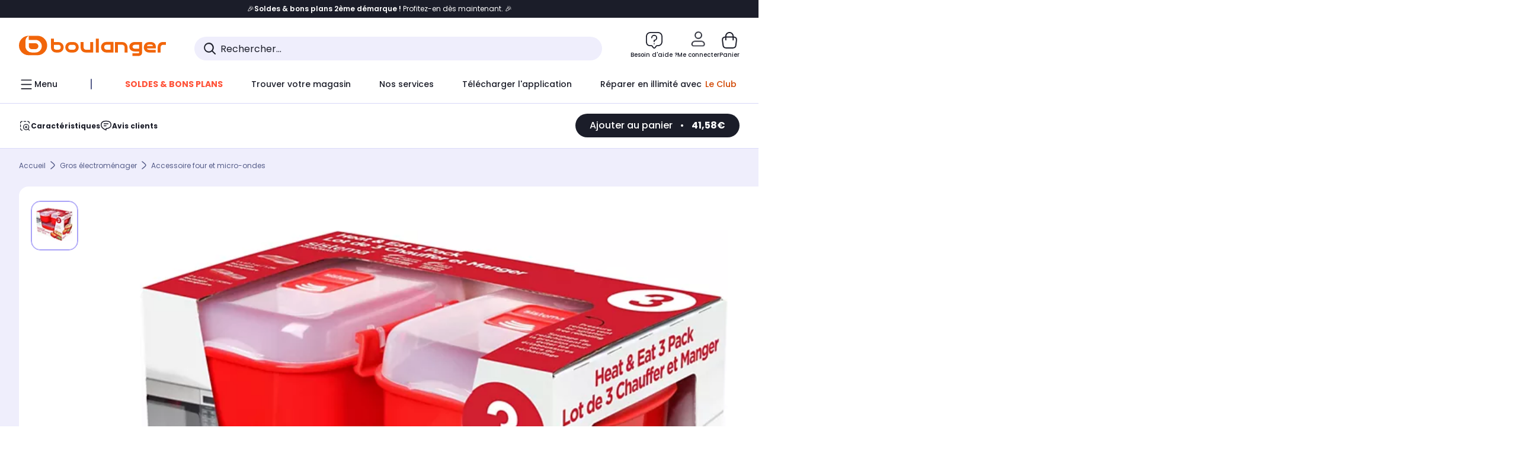

--- FILE ---
content_type: text/javascript;charset=UTF-8
request_url: https://boulanger.scene7.com/is/image/Boulanger/9414202011534_mixed?req=set,json,UTF-8&labelkey=label&id=97091526&handler=s7classics7sdkJSONResponse
body_size: -32
content:
/*jsonp*/s7classics7sdkJSONResponse({"set":{"pv":"1.0","type":"media_set","n":"Boulanger/9414202011534_mixed","item":{"i":{"mod":"crop=18,32,3542,3184&anchor=1789,1624","n":"Boulanger/9414202011534_h_f_l_0"},"s":{"mod":"crop=18,32,3542,3184&anchor=1789,1624","n":"Boulanger/9414202011534_h_f_l_0"},"dx":"3542","dy":"3184","iv":"neaqr0"}}},"97091526");

--- FILE ---
content_type: application/javascript
request_url: https://www.boulanger.com/XxlaN7TaOugZWaRkdgXK/arJ9bSSchwmr8D/TDx9OQ/Vjh8/SEYhChgB
body_size: 154844
content:
(function(){if(typeof Array.prototype.entries!=='function'){Object.defineProperty(Array.prototype,'entries',{value:function(){var index=0;const array=this;return {next:function(){if(index<array.length){return {value:[index,array[index++]],done:false};}else{return {done:true};}},[Symbol.iterator]:function(){return this;}};},writable:true,configurable:true});}}());(function(){FP();DW1();mD1();var XS=function gM(Ws,sl){var rf=gM;var xm=XN(new Number(Mb),s6);var Gm=xm;xm.set(Ws);for(Ws;Gm+Ws!=XR;Ws){switch(Gm+Ws){case Fd:{Ws+=KC;if(ZN(Al,undefined)&&ZN(Al,null)&&dn(Al[ZN(typeof nJ()[Zv(jD)],'undefined')?nJ()[Zv(Xg)](zs,Mr):nJ()[Zv(RW)](kz,Bn)],Xg)){try{var Lj=Sn.length;var ZM=HS([]);var nn=kX[Ng(typeof Oj()[Mz(Rl)],'undefined')?Oj()[Mz(FS)](Gz,sm):Oj()[Mz(Qf)].call(null,nN,Ql)](Al)[nJ()[Zv(qm)](LJ,Yz)](Ns()[xD(HF)].call(null,KD,RJ,gD,FN,Lv));if(dn(nn[nJ()[Zv(Xg)](zs,Mr)],PN[tv])){xf=kX[xW()[cW(dv)].apply(null,[MW,Dj])](nn[PN[tv]],PN[zg]);}}catch(zF){Sn.splice(fj(Lj,gD),Infinity,jF);}}}break;case bA:{var rD=[YF,Vr,pv,mj,KZ,cv,Er];var JD=rD[Ng(typeof Ns()[xD(AF)],rr(ZN(typeof nJ()[Zv(GD)],'undefined')?nJ()[Zv(jJ)].apply(null,[YN,tS]):nJ()[Zv(RW)](Qv,bf),[][[]]))?Ns()[xD(FN)](bS,YN,Bn,HS(gD),sM):Ns()[xD(jJ)].apply(null,[AN,ED,FN,MN,zv])](xW()[cW(In)](bm,Xv));var vD;return Sn.pop(),vD=JD,vD;}break;case mZ:{Sn.push(GD);var YF=kX[Ng(typeof xW()[cW(fg)],rr([],[][[]]))?xW()[cW(VD)](Vg,Kj):xW()[cW(bg)](wD,hm)][xW()[cW(LJ)].call(null,Fv,ks)]||kX[Oj()[Mz(dv)](BF,Kr)][xW()[cW(LJ)].call(null,Fv,ks)]?Oj()[Mz(GD)].apply(null,[Hv,dF]):xW()[cW(Xg)](pN,Aj);var Vr=DW(kX[xW()[cW(bg)](wD,hm)][Oj()[Mz(dv)](BF,Kr)][Ng(typeof xW()[cW(FW)],'undefined')?xW()[cW(VD)].apply(null,[dD,qz]):xW()[cW(T6)](VF,On)][Oj()[Mz(JF)](YD,Js)](Oj()[Mz(Nm)](VM,OS)),null)?Oj()[Mz(GD)].apply(null,[Hv,dF]):xW()[cW(Xg)](pN,Aj);var pv=DW(typeof kX[xW()[cW(W6)](zD,GN)][Ng(typeof Oj()[Mz(FN)],rr('',[][[]]))?Oj()[Mz(FS)](BJ,DJ):Oj()[Mz(Nm)](VM,OS)],xW()[cW(Kz)](Iz,dj))&&kX[xW()[cW(W6)](zD,GN)][Oj()[Mz(Nm)](VM,OS)]?Oj()[Mz(GD)].call(null,Hv,dF):xW()[cW(Xg)](pN,Aj);Ws+=GH;var mj=DW(typeof kX[xW()[cW(bg)].apply(null,[wD,hm])][ZN(typeof Oj()[Mz(ml)],'undefined')?Oj()[Mz(Nm)](VM,OS):Oj()[Mz(FS)](xj,NJ)],Ng(typeof xW()[cW(JF)],rr([],[][[]]))?xW()[cW(VD)](FF,Jv):xW()[cW(Kz)](Iz,dj))?Oj()[Mz(GD)](Hv,dF):xW()[cW(Xg)](pN,Aj);var KZ=ZN(typeof kX[xW()[cW(bg)].apply(null,[wD,hm])][xW()[cW(cn)](Af,Nm)],Ng(typeof xW()[cW(cD)],rr([],[][[]]))?xW()[cW(VD)](qJ,j6):xW()[cW(Kz)].call(null,Iz,dj))||ZN(typeof kX[Oj()[Mz(dv)](BF,Kr)][xW()[cW(cn)](Af,Nm)],xW()[cW(Kz)].apply(null,[Iz,dj]))?Oj()[Mz(GD)].call(null,Hv,dF):xW()[cW(Xg)](pN,Aj);var cv=DW(kX[xW()[cW(bg)].apply(null,[wD,hm])][Oj()[Mz(dv)](BF,Kr)][Ng(typeof xW()[cW(JJ)],rr('',[][[]]))?xW()[cW(VD)](J6,zJ):xW()[cW(T6)](VF,On)][Oj()[Mz(JF)].call(null,YD,Js)](nJ()[Zv(GN)](Rl,hm)),null)?Oj()[Mz(GD)](Hv,dF):xW()[cW(Xg)].apply(null,[pN,Aj]);var Er=DW(kX[xW()[cW(bg)](wD,hm)][Ng(typeof Oj()[Mz(ND)],rr([],[][[]]))?Oj()[Mz(FS)](WF,Sg):Oj()[Mz(dv)](BF,Kr)][ZN(typeof xW()[cW(Ym)],'undefined')?xW()[cW(T6)].apply(null,[VF,On]):xW()[cW(VD)].call(null,TM,Pf)][Ng(typeof Oj()[Mz(EF)],rr([],[][[]]))?Oj()[Mz(FS)].apply(null,[nj,KF]):Oj()[Mz(JF)].apply(null,[YD,Js])](Nj()[VL(tY)].call(null,Aj,dv,Qf,w4)),null)?ZN(typeof Oj()[Mz(B8)],rr([],[][[]]))?Oj()[Mz(GD)](Hv,dF):Oj()[Mz(FS)].call(null,Pc,nk):xW()[cW(Xg)](pN,Aj);}break;case M2:{Sn.push(hL);var vx;return vx=[kX[xW()[cW(W6)].call(null,JN,GN)][nJ()[Zv(s5)].apply(null,[Xv,En])]?kX[xW()[cW(W6)](JN,GN)][nJ()[Zv(s5)].call(null,Xv,En)]:nJ()[Zv(WT)].apply(null,[Nq,ZJ]),kX[xW()[cW(W6)](JN,GN)][xW()[cW(t3)](Hz,Rh)]?kX[ZN(typeof xW()[cW(Gl)],rr([],[][[]]))?xW()[cW(W6)](JN,GN):xW()[cW(VD)].apply(null,[VT,Ec])][xW()[cW(t3)](Hz,Rh)]:nJ()[Zv(WT)].apply(null,[Nq,ZJ]),kX[xW()[cW(W6)].apply(null,[JN,GN])][Ek()[kK(Hx)](HS([]),RW,EL,v3,Dj,tQ)]?kX[xW()[cW(W6)].call(null,JN,GN)][Ek()[kK(Hx)](YN,RW,GD,v3,HS(gD),tQ)]:nJ()[Zv(WT)](Nq,ZJ),DW(typeof kX[xW()[cW(W6)](JN,GN)][xW()[cW(hm)](nU,lQ)],Ng(typeof xW()[cW(HY)],rr('',[][[]]))?xW()[cW(VD)].apply(null,[YU,dY]):xW()[cW(Kz)](wN,dj))?kX[xW()[cW(W6)].apply(null,[JN,GN])][xW()[cW(hm)](nU,lQ)][Ng(typeof nJ()[Zv(Js)],rr([],[][[]]))?nJ()[Zv(RW)](vt,KO):nJ()[Zv(Xg)](zs,SM)]:XT(gD)],Sn.pop(),vx;}break;case Xp:{var wQ;return Sn.pop(),wQ=xf,wQ;}break;case Kd:{Ws-=k0;var IG=sl[K7];Sn.push(sK);var Jh=XU(LZ,[Oj()[Mz(g4)](z3,vn),IG[Xg]]);Zt(gD,IG)&&(Jh[Oj()[Mz(PY)](CT,Rt)]=IG[gD]),Zt(Aj,IG)&&(Jh[Oj()[Mz(cD)](f8,tM)]=IG[PN[xq]],Jh[ZN(typeof Ns()[xD(jJ)],rr(ZN(typeof nJ()[Zv(jJ)],rr('',[][[]]))?nJ()[Zv(jJ)].call(null,YN,JH):nJ()[Zv(RW)](YU,Xq),[][[]]))?Ns()[xD(VD)](Ex,Aj,dv,fY,cn):Ns()[xD(FN)].call(null,Jx,W6,W8,lQ,D4)]=IG[GD]),this[xW()[cW(lQ)].apply(null,[Mv,O4])][nJ()[Zv(bg)](Fh,dh)](Jh);Sn.pop();}break;case R:{var ht=sl[K7];Ws-=T2;Sn.push(Bh);var Yk=XU(LZ,[Oj()[Mz(g4)](z3,C8),ht[Xg]]);Zt(gD,ht)&&(Yk[Oj()[Mz(PY)](CT,GT)]=ht[PN[Aj]]),Zt(Aj,ht)&&(Yk[Oj()[Mz(cD)](f8,Dc)]=ht[Aj],Yk[Ns()[xD(VD)](vc,VD,dv,fh,cn)]=ht[GD]),this[Ng(typeof xW()[cW(B8)],'undefined')?xW()[cW(VD)].call(null,Rq,Tl):xW()[cW(lQ)].call(null,pq,O4)][nJ()[Zv(bg)](Fh,mt)](Yk);Sn.pop();}break;case UA:{var Al=sl[K7];var xf;Sn.push(jF);Ws+=BH;}break;case hp:{Ws-=pE;var Sk=sl[K7];Sn.push(Qh);var nq=Sk[Oj()[Mz(Ik)](VD,cq)]||{};nq[xW()[cW(IY)](q4,dv)]=Oj()[Mz(F4)](JF,AO),delete nq[Oj()[Mz(57)](121,1067)],Sk[Oj()[Mz(Ik)].apply(null,[VD,cq])]=nq;Sn.pop();}break;case CX:{return String(...sl);}break;case Yd:{var OQ=sl[K7];Sn.push(lq);var K5=OQ[Oj()[Mz(Ik)](VD,sq)]||{};Ws-=m2;K5[Ng(typeof xW()[cW(xq)],'undefined')?xW()[cW(VD)].call(null,NQ,JQ):xW()[cW(IY)].call(null,vM,dv)]=Oj()[Mz(F4)](JF,jG),delete K5[Oj()[Mz(57)](121,1301)],OQ[Oj()[Mz(Ik)].call(null,VD,sq)]=K5;Sn.pop();}break;case Id:{return Sn.pop(),IL=b8[f4],IL;}break;case tX:{return parseInt(...sl);}break;case Cw:{Ws+=SC;var b8=sl[K7];var f4=sl[hP];var TO=sl[P1];Sn.push(pQ);kX[nJ()[Zv(dq)].apply(null,[VT,kF])][nJ()[Zv(AF)].call(null,vc,cT)](b8,f4,XU(LZ,[xW()[cW(Eh)].call(null,tq,M4),TO,nJ()[Zv(tv)](SK,rl),HS(Xg),Oj()[Mz(HF)].apply(null,[K3,Gx]),HS(Xg),ZN(typeof Oj()[Mz(RJ)],rr('',[][[]]))?Oj()[Mz(zg)](r4,O6):Oj()[Mz(FS)](RT,b3),HS(Xg)]));var IL;}break;}}};var FQ=function(AY,v4){return AY>>>v4|AY<<32-v4;};var m4=function(QK,fq){return QK>>fq;};var Uk=function(dL,Xc){return dL<Xc;};var JK=function(Hc){var ZY=Hc[0]-Hc[1];var wU=Hc[2]-Hc[3];var rO=Hc[4]-Hc[5];var hY=kX["Math"]["sqrt"](ZY*ZY+wU*wU+rO*rO);return kX["Math"]["floor"](hY);};var Wh=function(fL){if(fL==null)return -1;try{var XO=0;for(var JU=0;JU<fL["length"];JU++){var UO=fL["charCodeAt"](JU);if(UO<128){XO=XO+UO;}}return XO;}catch(tU){return -2;}};var XU=function bL(QY,zL){var k3=bL;while(QY!=NE){switch(QY){case D:{pt(QP,[rh()]);hT=tl(MA,[]);n3=tl(x2,[]);pt(C,[rh()]);(function(vU,kU){return tl.apply(this,[DR,arguments]);}(['HI','5H55M1fp111111','MHQ78H7','71I_','7MH5_','M','7f','7','1','_','H','I','II','7I','7IH','H111','I1','IH','71'],K3));QY-=V0;PN=pt(F2,[['_1Q8p111111','1','7','5','7If','M88H8p111111','M8fQH','_IQ_QMfIQ8p111111','_I5IMMH','5H55M1fp111111','5555555','M_','7I5','I1_5','HM11','_1QM','57QI','HIfM5','8','Q','78','I','71111111','71','75','7Q','H1','781','Q1','I1','H','7IM','7M','7111','_IQ_QMfIQM','H111','7117','_QQQ','IQQQ','71111','71I_','811','5MI','I8','I51','I111','H11','I17M','QQQQQQ','f_Q','I7','_','M','HI','7pfH','Ip77','f','I81','7p57','fM','77','HM11111','HHH','5f8','7pMf','7p_H','5f','I11','888','Q5I','IIII'],HS(HS(Xg))]);}break;case zd:{QY-=Z2;PE=function HpVUQgxnTK(){S5();Xv();vv();function s9(){return v.apply(this,[sb,arguments]);}function Lh(){return RO.apply(this,[XD,arguments]);}function JU(){return Nt(`${nN()[Uh(Uz)]}`,Qj(),Ux()-Qj());}function OL(){return GO.apply(this,[PD,arguments]);}var pI;var fz;var XM;var qI;function Ab(QI,kG){return QI<kG;}var z;function U(Rb,d4){return Rb>d4;}var MD;function dM(){var Nh=[]['\x65\x6e\x74\x72\x69\x65\x73']();dM=function(){return Nh;};return Nh;}var Zz;var c5,fh,QK,Z4,Nw,Up,sL,v1,q5,K9,RN,xI,pN,jM,nM,Y9,JD,PD,cI,T,sb,mw,XD,mK,B9,N4,LD,rb,ZD,b,bp,BO,Oz,O9,hb,Lw,nK,zD,QN,VI,Zh,N9,wG,HL,SI,fp;function FN(){return Cb.apply(this,[K9,arguments]);}function AL(){return ["2Q&K\r^TM\\Ze","gEsHPsp\"2zTz\x40%PE=8i:n3","W]\v\x40"];}var P1;function Jh(cp,qK){return cp>>>qK;}function d9(){return GO.apply(this,[ZD,arguments]);}function kO(){return WG.apply(this,[b,arguments]);}function wL(mh,AI){return mh>>AI;}function g(){var q1=Object['\x63\x72\x65\x61\x74\x65']({});g=function(){return q1;};return q1;}function cb(){return Xz.apply(this,[Nw,arguments]);}function w1(){return Cb.apply(this,[Up,arguments]);}function Sh(){return v.apply(this,[d1,arguments]);}function zM(){return RO.apply(this,[T,arguments]);}function S5(){qw=Object['\x63\x72\x65\x61\x74\x65'](Object['\x70\x72\x6f\x74\x6f\x74\x79\x70\x65']);Uz=0;nN()[Uh(Uz)]=HpVUQgxnTK;if(typeof window!=='undefined'){dz=window;}else if(typeof global!==''+[][[]]){dz=global;}else{dz=this;}}var kL;function Cb(EK,AD){var WN=Cb;switch(EK){case RN:{var HI=AD[QO];HI[HI[Lz](cO)]=function(){this[Fw](this[FI].pop(),this[mI](),this[Y5]());};Cb(H5,[HI]);}break;case nM:{var n5=AD[QO];n5[n5[Lz](J4)]=function(){this[FI].push(this[SM](undefined));};Cb(Up,[n5]);}break;case K9:{var dG=AD[QO];dG[dG[Lz](ZL)]=function(){this[FI].push(X9(this[mI](),this[mI]()));};Cb(nM,[dG]);}break;case Zh:{var GK=AD[QO];GK[GK[Lz](Gp)]=function(){this[FI].push(this[Y5]());};Cb(N9,[GK]);}break;case JD:{var JL=AD[QO];JL[JL[Lz](D5)]=function(){var YN=this[Y5]();var IL=this[mI]();var kp=this[mI]();var K=this[Q9](kp,IL);if(gh(YN)){var CK=this;var t5={get(UL){CK[rM]=UL;return kp;}};this[rM]=new Proxy(this[rM],t5);}this[FI].push(K);};v(rb,[JL]);}break;case H5:{var TO=AD[QO];TO[TO[Lz](gL)]=function(){this[FI].push(this[mI]()&&this[mI]());};Cb(JD,[TO]);}break;case Lw:{var hD=AD[QO];hD[hD[Lz](Rh)]=function(){this[hz](Az.Q,this[xh]());};Cb(Zh,[hD]);}break;case N9:{var W1=AD[QO];W1[W1[Lz](Ww)]=function(){var wI=this[Y5]();var Jz=this[Y5]();var Vb=this[Y5]();var p5=this[mI]();var h1=[];for(var pK=Uz;Ab(pK,Vb);++pK){switch(this[FI].pop()){case Uz:h1.push(this[mI]());break;case SM:var zp=this[mI]();for(var sh of zp.reverse()){h1.push(sh);}break;default:throw new Error(ww()[Np(ZO)](Bw(Jp),Uz));}}var th=p5.apply(this[rM].C,h1.reverse());wI&&this[FI].push(this[SM](th));};Cb(K9,[W1]);}break;case VI:{var g4=AD[QO];g4[g4[Lz](Xb)]=function(){this[FI].push(this[Mh]());};Cb(Lw,[g4]);}break;case Up:{var r=AD[QO];r[r[Lz](XN)]=function(){this[FI].push(F1(Bw(SM),this[mI]()));};Cb(RN,[r]);}break;}}function DO(){return WG.apply(this,[N4,arguments]);}var mD;function hK(){return v.apply(this,[rb,arguments]);}function Cw(ZM){return Iz()[ZM];}function xf(){this["jX"]++;this.Wc=C7;}function zh(){return ["3C\x3f,+(\x40","","SN\v i}W+\x07<ER","oh-MlQ%-f\\rAxz,ajSZ"];}function mX(){if(this["xj"]<J2(this["kt"]))this.Wc=rV;else this.Wc=BW;}function kD(){return Xz.apply(this,[rb,arguments]);}function f5(dh){this[FI]=Object.assign(this[FI],dh);}function OM(xz,W4){return xz!==W4;}function rv(){this["Jx"]=(this["Jx"]&0xffff)*0x1b873593+(((this["Jx"]>>>16)*0x1b873593&0xffff)<<16)&0xffffffff;this.Wc=C2;}function wb(N1,Ph){return N1===Ph;}function d2(){this["Kt"]=this["Kt"]<<13|this["Kt"]>>>19;this.Wc=zZ;}function AU(){return this;}function h9(HM){return Iz()[HM];}var fO;var Az;function BI(W){return ~W;}function GL(){return T1.apply(this,[K9,arguments]);}function lD(EO,KN){return EO!=KN;}function qb(){return GO.apply(this,[Qw,arguments]);}function b9(vb,hO){return vb-hO;}function mV(){return Nt(`${nN()[Uh(Uz)]}`,Ux()+1);}function RO(Iw,Ap){var r9=RO;switch(Iw){case PD:{var dp=Ap[QO];var JK=HN([],[]);for(var Mp=b9(dp.length,SM);WM(Mp,Uz);Mp--){JK+=dp[Mp];}return JK;}break;case xI:{var Z=Ap[QO];mO.g1=RO(PD,[Z]);while(Ab(mO.g1.length,Uw))mO.g1+=mO.g1;}break;case Lw:{gI=function(gO){return RO.apply(this,[xI,arguments]);};mO.apply(null,[Bw(VO),ZO]);}break;case Ip:{SM=+ ! ![];ZO=SM+SM;mM=SM+ZO;Uz=+[];I5=SM+mM;jO=ZO-SM+I5;S9=mM+jO-ZO;xK=jO*ZO+I5-S9;hw=ZO*S9-xK+jO;GN=ZO*SM*I5+jO-S9;vO=jO*hw-SM-ZO*GN;L4=xK*jO-mM+hw*GN;A1=L4*ZO-S9+hw*jO;j9=ZO-SM+hw;rh=ZO+S9-mM+hw+j9;IK=xK*S9*jO-I5*mM;t=SM+xK*jO+ZO;D9=GN*hw-I5-S9*mM;bh=jO*SM*xK-GN;Fp=GN+ZO*j9+bh*SM;Qb=hw+mM-xK+GN*j9;Rp=hw*ZO*j9+jO*GN;OG=I5+GN+xK*j9;p4=ZO*bh-I5-SM+S9;Gz=j9*I5*S9-jO*ZO;rp=S9-hw+j9+I5*ZO;KK=S9*xK+L4+I5*GN;R1=S9*mM+GN-jO+bh;IN=j9+jO+hw-mM*I5;fK=L4*GN-mM*j9-I5;Uw=S9*GN+jO+bh*SM;sG=j9*bh+S9-I5-mM;sp=GN+hw+jO*mM;nL=j9+hw*jO+I5-ZO;Zb=jO+I5*xK*hw+L4;I4=L4*jO+I5+bh-ZO;R4=xK-I5+L4*mM*SM;s1=S9+bh*xK-mM+L4;TI=xK+jO+ZO+bh-I5;rO=GN+hw*S9+I5*ZO;Dz=xK*S9+mM*I5*hw;U5=bh*I5*S9-j9*GN;bI=hw+I5*bh-GN*j9;SO=I5*xK+bh*S9*mM;SL=xK+hw-jO+j9*GN;Jp=hw+GN*SM*I5+L4;n9=S9*bh-mM+xK+j9;JO=I5-ZO+mM*xK;VO=ZO*L4+jO+bh;FI=bh*jO+ZO*GN;rM=j9*mM*ZO+I5*bh;Q9=mM*S9+ZO*hw*j9;Jb=hw*ZO+GN*mM+SM;fN=mM+ZO+GN*L4+j9;Lz=xK*S9+bh-hw+I5;L9=S9*hw+xK+L4+mM;jz=xK*j9-S9+I5+L4;Y5=mM-hw+L4*ZO-GN;xh=SM*bh*GN-jO+S9;PM=bh*GN+I5-jO*hw;mz=mM+ZO+j9*bh-L4;Bz=hw+j9*I5+L4-GN;hz=L4+S9+hw;EI=mM*j9*ZO+S9*jO;mI=I5+L4*mM-S9*hw;h4=hw+j9+GN*I5+mM;HO=j9+hw*ZO-xK-I5;Nz=xK*bh+S9-jO;MG=mM+hw*j9-GN+L4;TN=bh*S9+ZO+mM-j9;ZI=bh+L4+hw*xK-ZO;Q=I5*bh+xK*j9-SM;R=SM+j9*jO+mM-GN;Fw=SM+j9-L4+xK*bh;Xp=xK+I5*L4-S9*ZO;f=ZO*L4+jO+S9+GN;l=xK+I5*SM*S9*hw;RD=xK*GN*SM-ZO;MI=bh+ZO*L4+I5-xK;J9=I5*hw-jO+ZO*L4;r1=hw+bh+L4*ZO;nh=bh*GN+jO+SM+S9;TL=ZO+bh*xK-j9-I5;RM=S9+SM+jO*I5*j9;PN=mM-xK-SM+I5*S9;Z1=L4+j9*mM-hw+GN;Th=j9*mM+ZO-I5+SM;qD=SM*S9*jO+GN+hw;XG=mM+I5+ZO+jO*xK;QL=mM+S9*GN+j9;D5=mM+hw*xK;gL=GN*SM-xK+j9*hw;cO=S9*xK+I5+GN+bh;XN=j9*SM*hw+I5+GN;J4=bh+hw+ZO*xK*I5;ZL=hw+L4+I5-mM+SM;Ww=L4+I5*ZO+xK+mM;Gp=S9+I5*bh-jO*mM;Rh=bh+L4-mM+S9;Xb=L4+hw+j9*mM-SM;Mh=GN+L4+xK+ZO-mM;UO=ZO*jO-mM+L4+bh;F4=j9+I5*bh+GN;TD=jO-GN-S9+xK*bh;OI=SM+xK*hw-I5-GN;Zp=GN*mM+ZO+j9+jO;n4=j9+S9+I5*jO-ZO;gp=SM+S9*GN-I5*ZO;ML=j9+mM*bh-GN-xK;PI=I5*SM+j9+L4*jO;}break;case pN:{var CM=Ap[QO];if(Eb(CM,nK)){return dz[XM[ZO]][XM[SM]](CM);}else{CM-=v1;return dz[XM[ZO]][XM[SM]][XM[Uz]](null,[HN(wL(CM,j9),c5),HN(Pb(CM,Oz),HL)]);}}break;case XD:{var tz=Ap[QO];hp(tz[Uz]);var Aw=Uz;if(Ab(Aw,tz.length)){do{nN()[tz[Aw]]=function(){var DG=tz[Aw];return function(HK,B5,j4,xD){var E=FO(HK,B5,gh(gh(SM)),gh([]));nN()[DG]=function(){return E;};return E;};}();++Aw;}while(Ab(Aw,tz.length));}}break;case nM:{var Fh=Ap[QO];var BD=Ap[Vz];var GI=HN([],[]);var CD=Pb(HN(BD,Kh()),rp);var rI=qO[Fh];var EL=Uz;while(Ab(EL,rI.length)){var vD=r5(rI,EL);var Xw=r5(Jw.CL,CD++);GI+=RO(pN,[Mb(Dw(BI(vD),Xw),Dw(BI(Xw),vD))]);EL++;}return GI;}break;case q5:{var wp=Ap[QO];Jw=function(G4,Z5){return RO.apply(this,[nM,arguments]);};return z5(wp);}break;case N4:{var VG=Ap[QO];var xb=Ap[Vz];var RI=qO[mM];var Sp=HN([],[]);var Oh=qO[VG];var bO=b9(Oh.length,SM);while(WM(bO,Uz)){var rN=Pb(HN(HN(bO,xb),Kh()),RI.length);var II=r5(Oh,bO);var N5=r5(RI,rN);Sp+=RO(pN,[Mb(Dw(BI(II),N5),Dw(BI(N5),II))]);bO--;}return RO(q5,[Sp]);}break;case T:{var k1=Ap[QO];z5(k1[Uz]);var l5=Uz;if(Ab(l5,k1.length)){do{dM()[k1[l5]]=function(){var Ow=k1[l5];return function(A5,b1){var KG=Jw.apply(null,[A5,b1]);dM()[Ow]=function(){return KG;};return KG;};}();++l5;}while(Ab(l5,k1.length));}}break;}}function w5(){return GO.apply(this,[QN,arguments]);}function Ah(x,NI){return x/NI;}function E5(){return Cb.apply(this,[VI,arguments]);}function kX(){this["Kt"]=(this["L2"]&0xffff)+0x6b64+(((this["L2"]>>>16)+0xe654&0xffff)<<16);this.Wc=xf;}function Y(){return Xz.apply(this,[VI,arguments]);}function PA(){this["Kt"]^=this["Kt"]>>>13;this.Wc=Px;}var QD;function dN(){return T1.apply(this,[mw,arguments]);}function v(Cz,pL){var XL=v;switch(Cz){case zD:{var gN=pL[QO];gN[gN[Lz](TL)]=function(){this[FI]=[];Z9.call(this[PM]);this[hz](Az.Q,this[RM].length);};T1(N9,[gN]);}break;case bp:{var Ih=pL[QO];Ih[Ih[Lz](mM)]=function(){var TG=this[Y5]();var UG=Ih[xh]();if(gh(this[mI](TG))){this[hz](Az.Q,UG);}};v(zD,[Ih]);}break;case bM:{var lh=pL[QO];lh[lh[Lz](GN)]=function(){this[FI].push(wL(this[mI](),this[mI]()));};v(bp,[lh]);}break;case mw:{var lL=pL[QO];lL[lL[Lz](PN)]=function(){this[FI].push(this[Z1](this[ZO]()));};v(bM,[lL]);}break;case d1:{var pw=pL[QO];pw[pw[Lz](Th)]=function(){var AO=this[Y5]();var qG=pw[xh]();if(this[mI](AO)){this[hz](Az.Q,qG);}};v(mw,[pw]);}break;case Ip:{var bG=pL[QO];bG[bG[Lz](sp)]=function(){this[FI].push(F1(this[mI](),this[mI]()));};v(d1,[bG]);}break;case SI:{var UI=pL[QO];UI[UI[Lz](t)]=function(){this[FI].push(Ah(this[mI](),this[mI]()));};v(Ip,[UI]);}break;case RN:{var tD=pL[QO];tD[tD[Lz](qD)]=function(){this[FI].push(Mb(this[mI](),this[mI]()));};v(SI,[tD]);}break;case sb:{var V=pL[QO];V[V[Lz](XG)]=function(){this[FI].push(OM(this[mI](),this[mI]()));};v(RN,[V]);}break;case rb:{var Vh=pL[QO];Vh[Vh[Lz](QL)]=function(){this[FI].push(Jh(this[mI](),this[mI]()));};v(sb,[Vh]);}break;}}var xp;function Wh(m9){return Iz()[m9];}function Jw(){return RO.apply(this,[N4,arguments]);}function Bw(G5){return -G5;}function Sz(){return Cb.apply(this,[N9,arguments]);}var SM,ZO,mM,Uz,I5,jO,S9,xK,hw,GN,vO,L4,A1,j9,rh,IK,t,D9,bh,Fp,Qb,Rp,OG,p4,Gz,rp,KK,R1,IN,fK,Uw,sG,sp,nL,Zb,I4,R4,s1,TI,rO,Dz,U5,bI,SO,SL,Jp,n9,JO,VO,FI,rM,Q9,Jb,fN,Lz,L9,jz,Y5,xh,PM,mz,Bz,hz,EI,mI,h4,HO,Nz,MG,TN,ZI,Q,R,Fw,Xp,f,l,RD,MI,J9,r1,nh,TL,RM,PN,Z1,Th,qD,XG,QL,D5,gL,cO,XN,J4,ZL,Ww,Gp,Rh,Xb,Mh,UO,F4,TD,OI,Zp,n4,gp,ML,PI;function Iz(){var sM=['O4','P5','H4','W5','q','p1','dD'];Iz=function(){return sM;};return sM;}function m2(){this["Kt"]=(this["Kt"]&0xffff)*0x85ebca6b+(((this["Kt"]>>>16)*0x85ebca6b&0xffff)<<16)&0xffffffff;this.Wc=PA;}function r5(Yb,ND){return Yb[XM[mM]](ND);}function Ds(kt,H7){var fv={kt:kt,Kt:H7,jX:0,xj:0,Wc:rV};while(!fv.Wc());return fv["Kt"]>>>0;}var bw;function Xz(U4,ZG){var lI=Xz;switch(U4){case zG:{z5=function(){return VM.apply(this,[QK,arguments]);};hp=function(){return VM.apply(this,[Up,arguments]);};YO=function(z4,WL,f1){return VM.apply(this,[QO,arguments]);};vG=function(){return VM.apply(this,[Ip,arguments]);};MD=function(Pp){this[FI]=[Pp[rM].C];};QD=function(lb,sw){return Xz.apply(this,[N9,arguments]);};Zz=function(){return T5.apply(this,[QN,arguments]);};HD=function(EG,rw){return Xz.apply(this,[fh,arguments]);};qI=function(){this[FI][this[FI].length]={};};xp=function(){this[FI].pop();};dw=function(ON,ZK){return T5.apply(this,[d1,arguments]);};mD=function(){return [...this[FI]];};M4=function(t9){return Xz.apply(this,[BO,arguments]);};Z9=function(){this[FI]=[];};FO=function(vK,nD,tK,FD){return T5.apply(this,[N9,arguments]);};kL=function(C1,KL,Ch,J1){return T5.apply(this,[sb,arguments]);};mO=function(CO,Nb){return T5.apply(this,[Lw,arguments]);};bw=function(){return T5.apply(this,[rb,arguments]);};gI=function(){return RO.apply(this,[Lw,arguments]);};fO=function(ch,jK,fG){return Xz.apply(this,[K9,arguments]);};RO(Ip,[]);XM=X4();qO=zh();RO.call(this,T,[Iz()]);zz=AL();RO.call(this,XD,[Iz()]);dI();k.call(this,O9,[Iz()]);RG();fw.call(this,Z4,[Iz()]);jh=gw();fw.call(this,b,[Iz()]);Kp();k.call(this,fh,[Iz()]);pI=k(Up,[['m4b','mSb','GGG','GFmm_FFFFFF','GFm4_FFFFFF'],gh({})]);Az={Q:pI[Uz],H:pI[SM],b:pI[ZO]};;P1=class P1 {constructor(){this[Bz]=[];this[RM]=[];this[FI]=[];this[mz]=Uz;WG(N4,[this]);this[F()[Cw(S9)](PI,SM)]=fO;}};return P1;}break;case N9:{var lb=ZG[QO];var sw=ZG[Vz];return this[FI][b9(this[FI].length,SM)][lb]=sw;}break;case fh:{var EG=ZG[QO];var rw=ZG[Vz];for(var Vw of [...this[FI]].reverse()){if(pD(EG,Vw)){return rw[Q9](Vw,EG);}}throw L()[h9(I5)](mM,Jb,fN);}break;case BO:{var t9=ZG[QO];if(wb(this[FI].length,Uz))this[FI]=Object.assign(this[FI],t9);}break;case K9:{var ch=ZG[QO];var jK=ZG[Vz];var fG=ZG[H5];this[RM]=this[Zp](jK,fG);this[rM]=this[SM](ch);this[PM]=new MD(this);this[hz](Az.Q,Uz);try{while(Ab(this[Bz][Az.Q],this[RM].length)){var jD=this[Y5]();this[jD](this);}}catch(n1){}}break;case rb:{var LO=ZG[QO];LO[LO[Lz](L9)]=function(){this[FI].push(this[ZO]());};}break;case Zh:{var kK=ZG[QO];kK[kK[Lz](jz)]=function(){var hM=this[Y5]();var m1=this[Y5]();var JI=this[xh]();var wN=mD.call(this[PM]);var U1=this[rM];this[FI].push(function(...J5){var tN=kK[rM];hM?kK[rM]=U1:kK[rM]=kK[SM](this);var M=b9(J5.length,m1);kK[mz]=HN(M,SM);while(Ab(M++,Uz)){J5.push(undefined);}for(let O1 of J5.reverse()){kK[FI].push(kK[SM](O1));}M4.call(kK[PM],wN);var lN=kK[Bz][Az.Q];kK[hz](Az.Q,JI);kK[FI].push(J5.length);kK[EI]();var C=kK[mI]();while(U(--M,Uz)){kK[FI].pop();}kK[hz](Az.Q,lN);kK[rM]=tN;return C;});};Xz(rb,[kK]);}break;case VI:{var XK=ZG[QO];XK[XK[Lz](FI)]=function(){var W9=this[FI].pop();var pz=this[Y5]();if(lD(typeof W9,nN()[Uh(Uz)](ZO,Bw(KK),h4,HO))){throw F()[Cw(jO)].call(null,Nz,jO);}if(U(pz,SM)){W9.C++;return;}this[FI].push(new Proxy(W9,{get(pp,LL,l1){if(pz){return ++pp.C;}return pp.C++;}}));};Xz(Zh,[XK]);}break;case Nw:{var gG=ZG[QO];gG[gG[Lz](MG)]=function(){this[FI].push(pD(this[mI](),this[mI]()));};Xz(VI,[gG]);}break;case QO:{var MM=ZG[QO];MM[MM[Lz](Y5)]=function(){this[FI].push(this[xh]());};Xz(Nw,[MM]);}break;}}var qO;var YO;function Kb(){return WG.apply(this,[JD,arguments]);}function Jf(){if([10,13,32].includes(this["Jx"]))this.Wc=C7;else this.Wc=cs;}function H1(){return T1.apply(this,[rb,arguments]);}function PG(){return Cb.apply(this,[H5,arguments]);}function MU(){return Gs()+mV()+typeof dz[nN()[Uh(Uz)].name];}function UD(){return fw.apply(this,[b,arguments]);}0xa727bd3,526057483;function Pt(){this["Kt"]^=this["Kt"]>>>16;this.Wc=m2;}function C2(){this["Kt"]^=this["Jx"];this.Wc=d2;}function Np(sD){return Iz()[sD];}function Gs(){return Nt(`${nN()[Uh(Uz)]}`,0,Tx());}function ww(){var R5={};ww=function(){return R5;};return R5;}function gh(x5){return !x5;}function s5(){return T1.apply(this,[N9,arguments]);}function D1(){return k.apply(this,[fh,arguments]);}var h5;function s(){return GO.apply(this,[c4,arguments]);}var jh;var zz;function vM(){return v.apply(this,[SI,arguments]);}function Pb(BN,BL){return BN%BL;}function zL(){return v.apply(this,[bM,arguments]);}function Wp(){return Xz.apply(this,[QO,arguments]);}function O(){return fw.apply(this,[Z4,arguments]);}function fw(OD,Ew){var mb=fw;switch(OD){case wG:{var YI=Ew[QO];YO=function(qh,fD,b5){return k.apply(this,[mK,arguments]);};return Zz(YI);}break;case Z4:{var mN=Ew[QO];bw(mN[Uz]);var sz=Uz;while(Ab(sz,mN.length)){ww()[mN[sz]]=function(){var S4=mN[sz];return function(UN,jb){var jp=dw(UN,jb);ww()[S4]=function(){return jp;};return jp;};}();++sz;}}break;case Up:{var fM=Ew[QO];var b4=Ew[Vz];var p9=dM()[Wh(Uz)](SM,U5);for(var g5=Uz;Ab(g5,fM[F()[Cw(SM)](Bw(Uw),GN)]);g5=HN(g5,SM)){var Tz=fM[g()[j1(Uz)].call(null,SM,bI,SO,gh(gh(Uz)))](g5);var p=b4[Tz];p9+=p;}return p9;}break;case fp:{var Yp={'\x34':L()[h9(SM)](Uz,nL,Zb),'\x46':L()[h9(ZO)].apply(null,[ZO,gh([]),I4]),'\x47':F()[Cw(ZO)].apply(null,[R4,Uz]),'\x53':ww()[Np(SM)].call(null,s1,I5),'\x5f':L()[h9(mM)](I5,TI,Bw(rO)),'\x62':F()[Cw(mM)](TI,mM),'\x6d':F()[Cw(I5)](Bw(Dz),I5)};return function(Sb){return fw(Up,[Sb,Yp]);};}break;case b:{var kM=Ew[QO];vG(kM[Uz]);for(var xM=Uz;Ab(xM,kM.length);++xM){g()[kM[xM]]=function(){var d=kM[xM];return function(x4,zw,HG,X1){var G=kL(x4,gh(gh([])),HG,SL);g()[d]=function(){return G;};return G;};}();}}break;case H5:{var K4=Ew[QO];var vI=Ew[Vz];var D4=HN([],[]);var Y4=Pb(HN(K4,Kh()),JO);var GD=h5[vI];var z9=Uz;while(Ab(z9,GD.length)){var ph=r5(GD,z9);var V5=r5(mO.g1,Y4++);D4+=RO(pN,[Mb(Dw(BI(ph),V5),Dw(BI(V5),ph))]);z9++;}return D4;}break;case Zh:{var RK=Ew[QO];mO=function(X,np){return fw.apply(this,[H5,arguments]);};return gI(RK);}break;}}function U9(bz,nO){return bz==nO;}function T5(AK,L1){var wO=T5;switch(AK){case jM:{var K5=L1[QO];var Tb=HN([],[]);for(var zI=b9(K5.length,SM);WM(zI,Uz);zI--){Tb+=K5[zI];}return Tb;}break;case VI:{var bD=L1[QO];YO.X5=T5(jM,[bD]);while(Ab(YO.X5.length,p4))YO.X5+=YO.X5;}break;case QN:{Zz=function(IM){return T5.apply(this,[VI,arguments]);};YO.call(null,SM,I5,Bw(Gz));}break;case d1:{var KD=L1[QO];var CN=L1[Vz];var DL=fz[SM];var AN=HN([],[]);var tp=fz[CN];for(var P4=b9(tp.length,SM);WM(P4,Uz);P4--){var Bp=Pb(HN(HN(P4,KD),Kh()),DL.length);var Y1=r5(tp,P4);var gM=r5(DL,Bp);AN+=RO(pN,[Dw(Mb(BI(Y1),BI(gM)),Mb(Y1,gM))]);}return k(N9,[AN]);}break;case N9:{var AG=L1[QO];var nw=L1[Vz];var bN=L1[H5];var Ez=L1[QM];var A9=zz[SM];var n=HN([],[]);var cz=zz[AG];var Zw=b9(cz.length,SM);if(WM(Zw,Uz)){do{var bb=Pb(HN(HN(Zw,nw),Kh()),A9.length);var vw=r5(cz,Zw);var j=r5(A9,bb);n+=RO(pN,[Dw(BI(Dw(vw,j)),Mb(vw,j))]);Zw--;}while(WM(Zw,Uz));}return k(d1,[n]);}break;case sb:{var xG=L1[QO];var vz=L1[Vz];var V4=L1[H5];var G1=L1[QM];var XI=jh[ZO];var EM=HN([],[]);var pO=jh[xG];var nz=b9(pO.length,SM);if(WM(nz,Uz)){do{var S1=Pb(HN(HN(nz,V4),Kh()),XI.length);var hG=r5(pO,nz);var WK=r5(XI,S1);EM+=RO(pN,[Dw(BI(Dw(hG,WK)),Mb(hG,WK))]);nz--;}while(WM(nz,Uz));}return k(B9,[EM]);}break;case Lw:{var JM=L1[QO];var E1=L1[Vz];var Op=h5[xK];var c1=HN([],[]);var ED=h5[E1];for(var P=b9(ED.length,SM);WM(P,Uz);P--){var L5=Pb(HN(HN(P,JM),Kh()),Op.length);var LG=r5(ED,P);var fI=r5(Op,L5);c1+=RO(pN,[Mb(Dw(BI(LG),fI),Dw(BI(fI),LG))]);}return fw(Zh,[c1]);}break;case bp:{var EN=L1[QO];var Pw=HN([],[]);for(var qz=b9(EN.length,SM);WM(qz,Uz);qz--){Pw+=EN[qz];}return Pw;}break;case tM:{var Db=L1[QO];dw.DN=T5(bp,[Db]);while(Ab(dw.DN.length,Fp))dw.DN+=dw.DN;}break;case rb:{bw=function(Tp){return T5.apply(this,[tM,arguments]);};dw(Bw(n9),mM);}break;}}function mj(){this["Kt"]^=this["Kt"]>>>16;this.Wc=AU;}function Xv(){QO=+[],H5=! +[]+! +[],Qw=+ ! +[]+! +[]+! +[]+! +[]+! +[]+! +[],bM=+ ! +[]+! +[]+! +[]+! +[]+! +[]+! +[]+! +[],c4=[+ ! +[]]+[+[]]-+ ! +[],QM=+ ! +[]+! +[]+! +[],d1=[+ ! +[]]+[+[]]-+ ! +[]-+ ! +[],Ip=! +[]+! +[]+! +[]+! +[],Vz=+ ! +[],tM=+ ! +[]+! +[]+! +[]+! +[]+! +[],zG=[+ ! +[]]+[+[]]-[];}function cD(){return T1.apply(this,[cI,arguments]);}var M4;function C7(){this["xj"]++;this.Wc=mX;}function Px(){this["Kt"]=(this["Kt"]&0xffff)*0xc2b2ae35+(((this["Kt"]>>>16)*0xc2b2ae35&0xffff)<<16)&0xffffffff;this.Wc=mj;}function sI(){return v.apply(this,[zD,arguments]);}function Qj(){return Tx()+J2("\x61\x37\x32\x37\x62\x64\x33")+3;}function A4(){return Cb.apply(this,[Zh,arguments]);}function F(){var YD=[]['\x6b\x65\x79\x73']();F=function(){return YD;};return YD;}function jI(){return Cb.apply(this,[nM,arguments]);}function Kp(){h5=["","\b","2k=ii\x0059atON=\x00Jy","","","\x00/XB2PBZ1\x40(KwEM7D|I\v;$]P7VH\x00QwW[=\rF/K#D.M&/","\'\rJ[,-C8WP","H6O;X\x00","lvY-<,4nH5,]B(Q5 *v;wT\x3fT&A7_"];}var vG;function X9(tb,N){return tb<<N;}var HD;function lK(){return T1.apply(this,[hb,arguments]);}function Eb(M1,WI){return M1<=WI;}function kI(){return GO.apply(this,[QO,arguments]);}function cs(){this["Jx"]=(this["Jx"]&0xffff)*0xcc9e2d51+(((this["Jx"]>>>16)*0xcc9e2d51&0xffff)<<16)&0xffffffff;this.Wc=r2;}function r2(){this["Jx"]=this["Jx"]<<15|this["Jx"]>>>17;this.Wc=rv;}function Dw(gK,rK){return gK&rK;}function SD(){return GO.apply(this,[N4,arguments]);}var qw;function gB(a,b,c){return a.indexOf(b,c);}function Hw(){return GO.apply(this,[Y9,arguments]);}function Wb(){return GO.apply(this,[fp,arguments]);}function L(){var Fb=[]['\x65\x6e\x74\x72\x69\x65\x73']();L=function(){return Fb;};return Fb;}function VD(){return v.apply(this,[bp,arguments]);}function zZ(){this["L2"]=(this["Kt"]&0xffff)*5+(((this["Kt"]>>>16)*5&0xffff)<<16)&0xffffffff;this.Wc=kX;}function RG(){fz=[")9#A\x078DPF]SRV;YKbG/ZV","31X e-%~t:Q","#\t_","{_IKxbekl\vH#r>ABUT\t\bqT",""];}var gI;function X4(){return ["\x61\x70\x70\x6c\x79","\x66\x72\x6f\x6d\x43\x68\x61\x72\x43\x6f\x64\x65","\x53\x74\x72\x69\x6e\x67","\x63\x68\x61\x72\x43\x6f\x64\x65\x41\x74"];}function rV(){this["Jx"]=QX(this["kt"],this["xj"]);this.Wc=Jf;}function WM(tL,q9){return tL>=q9;}function F1(xO,TK){return xO*TK;}function MO(){return Xz.apply(this,[Zh,arguments]);}function D(){return v.apply(this,[mw,arguments]);}function GO(Ob,NK){var C5=GO;switch(Ob){case fp:{var V9=NK[QO];V9[V9[Lz](UO)]=function(){this[FI].push(IG(this[mI](),this[mI]()));};Cb(VI,[V9]);}break;case Z4:{var kw=NK[QO];kw[kw[Lz](F4)]=function(){qI.call(this[PM]);};GO(fp,[kw]);}break;case c4:{var zN=NK[QO];GO(Z4,[zN]);}break;case ZD:{var w=NK[QO];var jN=NK[Vz];w[Lz]=function(Kw){return Pb(HN(Kw,jN),TD);};GO(c4,[w]);}break;case QN:{var LM=NK[QO];LM[EI]=function(){var xw=this[Y5]();while(lD(xw,Az.b)){this[xw](this);xw=this[Y5]();}};}break;case Y9:{var qM=NK[QO];qM[Q9]=function(Mz,cN){return {get C(){return Mz[cN];},set C(jG){Mz[cN]=jG;}};};GO(QN,[qM]);}break;case N4:{var Bb=NK[QO];Bb[SM]=function(IO){return {get C(){return IO;},set C(C4){IO=C4;}};};GO(Y9,[Bb]);}break;case Qw:{var q4=NK[QO];q4[RD]=function(dL){return {get C(){return dL;},set C(R9){dL=R9;}};};GO(N4,[q4]);}break;case QO:{var v9=NK[QO];v9[ZO]=function(){var Fz=Mb(X9(this[Y5](),xK),this[Y5]());var rz=dM()[Wh(Uz)](SM,U5);for(var K1=Uz;Ab(K1,Fz);K1++){rz+=String.fromCharCode(this[Y5]());}return rz;};GO(Qw,[v9]);}break;case PD:{var O5=NK[QO];O5[xh]=function(){var db=Mb(Mb(Mb(X9(this[Y5](),rh),X9(this[Y5](),HO)),X9(this[Y5](),xK)),this[Y5]());return db;};GO(QO,[O5]);}break;}}function gw(){return ["p1h\x00Pilh#\vJ&-ghUj -\\\b]w","JT!\x3fa","+YYtPoyz73a7_OLWwbZ}s"];}function Kh(){var Nc;Nc=JU()-Uj();return Kh=function(){return Nc;},Nc;}return Xz.call(this,zG);var FO;function I1(){return WG.apply(this,[Z4,arguments]);}var QO,bM,Ip,Qw,tM,c4,d1,H5,QM,zG,Vz;function Nt(a,b,c){return a.substr(b,c);}var z5;function PK(){return Cb.apply(this,[JD,arguments]);}function T1(rG,v5){var x9=T1;switch(rG){case sL:{var Q5=v5[QO];Q5[Q5[Lz](TN)]=function(){this[FI].push(Pb(this[mI](),this[mI]()));};Xz(QO,[Q5]);}break;case hb:{var NL=v5[QO];NL[NL[Lz](ZI)]=function(){this[FI].push(WM(this[mI](),this[mI]()));};T1(sL,[NL]);}break;case K9:{var gb=v5[QO];gb[gb[Lz](Q)]=function(){var d5=[];var SN=this[FI].pop();var bK=b9(this[FI].length,SM);for(var B=Uz;Ab(B,SN);++B){d5.push(this[R](this[FI][bK--]));}this[Fw](dM()[Wh(SM)](Uz,Xp),d5);};T1(hb,[gb]);}break;case PD:{var pb=v5[QO];pb[pb[Lz](f)]=function(){this[FI].push(wb(this[mI](),this[mI]()));};T1(K9,[pb]);}break;case H5:{var DD=v5[QO];DD[DD[Lz](l)]=function(){var mG=[];var wD=this[Y5]();while(wD--){switch(this[FI].pop()){case Uz:mG.push(this[mI]());break;case SM:var Hh=this[mI]();for(var GG of Hh){mG.push(GG);}break;}}this[FI].push(this[RD](mG));};T1(PD,[DD]);}break;case cI:{var r4=v5[QO];r4[r4[Lz](MI)]=function(){this[FI].push(HN(this[mI](),this[mI]()));};T1(H5,[r4]);}break;case Z4:{var OK=v5[QO];OK[OK[Lz](J9)]=function(){var Dh=this[Y5]();var ID=this[FI].pop();var cw=this[FI].pop();var lw=this[FI].pop();var B1=this[Bz][Az.Q];this[hz](Az.Q,ID);try{this[EI]();}catch(Eh){this[FI].push(this[SM](Eh));this[hz](Az.Q,cw);this[EI]();}finally{this[hz](Az.Q,lw);this[EI]();this[hz](Az.Q,B1);}};T1(cI,[OK]);}break;case rb:{var pG=v5[QO];pG[pG[Lz](VO)]=function(){this[FI].push(b9(this[mI](),this[mI]()));};T1(Z4,[pG]);}break;case mw:{var I=v5[QO];I[I[Lz](r1)]=function(){this[FI].push(Ab(this[mI](),this[mI]()));};T1(rb,[I]);}break;case N9:{var CG=v5[QO];CG[CG[Lz](nh)]=function(){xp.call(this[PM]);};T1(mw,[CG]);}break;}}function QX(a,b){return a.charCodeAt(b);}function V1(){return T1.apply(this,[sL,arguments]);}var dw;function cM(){return T1.apply(this,[PD,arguments]);}function Uj(){return Ds(MU(),426739);}function Q4(){return GO.apply(this,[Z4,arguments]);}function IG(J,mL){return J^mL;}function SK(){return Cb.apply(this,[Lw,arguments]);}function M5(){return WG.apply(this,[LD,arguments]);}function x1(){return T1.apply(this,[Z4,arguments]);}var mO;function Uh(MN){return Iz()[MN];}function Ux(){return gB(`${nN()[Uh(Uz)]}`,";",Tx());}function k9(){return k.apply(this,[O9,arguments]);}function k(kb,DI){var TM=k;switch(kb){case O9:{var tG=DI[QO];Zz(tG[Uz]);for(var YK=Uz;Ab(YK,tG.length);++YK){L()[tG[YK]]=function(){var NO=tG[YK];return function(Yw,kh,Rw){var lp=YO.call(null,Yw,R1,Rw);L()[NO]=function(){return lp;};return lp;};}();}}break;case BO:{var KM=DI[QO];var bL=DI[Vz];var qp=DI[H5];var Wz=DI[QM];var YM=HN([],[]);var qN=Pb(HN(bL,Kh()),IN);var FL=zz[KM];var CI=Uz;if(Ab(CI,FL.length)){do{var cL=r5(FL,CI);var LN=r5(FO.ZN,qN++);YM+=RO(pN,[Dw(BI(Dw(cL,LN)),Mb(cL,LN))]);CI++;}while(Ab(CI,FL.length));}return YM;}break;case d1:{var Vp=DI[QO];FO=function(PO,RL,c,F9){return k.apply(this,[BO,arguments]);};return hp(Vp);}break;case fh:{var Qh=DI[QO];gI(Qh[Uz]);for(var H9=Uz;Ab(H9,Qh.length);++H9){F()[Qh[H9]]=function(){var hN=Qh[H9];return function(Lb,Ep){var cK=mO.apply(null,[Lb,Ep]);F()[hN]=function(){return cK;};return cK;};}();}}break;case Nw:{var QG=DI[QO];var Ub=DI[Vz];var Xh=HN([],[]);var JG=Pb(HN(QG,Kh()),vO);var H=fz[Ub];var sN=Uz;while(Ab(sN,H.length)){var VK=r5(H,sN);var vN=r5(dw.DN,JG++);Xh+=RO(pN,[Dw(Mb(BI(VK),BI(vN)),Mb(VK,vN))]);sN++;}return Xh;}break;case N9:{var nG=DI[QO];dw=function(vp,sK){return k.apply(this,[Nw,arguments]);};return bw(nG);}break;case K9:{var zb=DI[QO];var wz=DI[Vz];var Hp=DI[H5];var Hb=DI[QM];var xL=HN([],[]);var vh=Pb(HN(Hp,Kh()),vO);var sO=jh[zb];var B4=Uz;while(Ab(B4,sO.length)){var Rz=r5(sO,B4);var f9=r5(kL.fb,vh++);xL+=RO(pN,[Dw(BI(Dw(Rz,f9)),Mb(Rz,f9))]);B4++;}return xL;}break;case B9:{var w4=DI[QO];kL=function(m5,FG,Cp,E4){return k.apply(this,[K9,arguments]);};return vG(w4);}break;case Up:{var w9=DI[QO];var NN=DI[Vz];var Q1=[];var l9=fw(fp,[]);var Gh=NN?dz[L()[h9(Uz)](S9,I5,fK)]:dz[F()[Cw(Uz)](rp,S9)];for(var Qp=Uz;Ab(Qp,w9[F()[Cw(SM)](Bw(Uw),GN)]);Qp=HN(Qp,SM)){Q1[ww()[Np(Uz)].apply(null,[sG,ZO])](Gh(l9(w9[Qp])));}return Q1;}break;case mK:{var v4=DI[QO];var jL=DI[Vz];var DK=DI[H5];var hI=HN([],[]);var zK=Pb(HN(DK,Kh()),sp);var lG=z[v4];var BM=Uz;if(Ab(BM,lG.length)){do{var cG=r5(lG,BM);var lM=r5(YO.X5,zK++);hI+=RO(pN,[Dw(Mb(BI(cG),BI(lM)),Mb(cG,lM))]);BM++;}while(Ab(BM,lG.length));}return hI;}break;}}function pD(z1,k5){return z1 in k5;}function gD(){return v.apply(this,[RN,arguments]);}function Mb(s4,Sw){return s4|Sw;}var Z9;function j1(tI){return Iz()[tI];}function dI(){z=["|","$:&E$h\x00\x00$\\~,}HQ8h:\nLgC1JFq[","","%]Q&I\\*BJ*UMQJL862IX\x00E-\veY*\\Pn","G","Ov,3Isr1{<!k]Dyo","1ET$A"];}function WG(jw,wM){var OO=WG;switch(jw){case Z4:{var A=wM[QO];A[Mh]=function(){var Mw=dM()[Wh(Uz)].call(null,SM,U5);for(let nI=Uz;Ab(nI,xK);++nI){Mw+=this[Y5]().toString(ZO).padStart(xK,L()[h9(ZO)].call(null,ZO,OI,I4));}var wK=parseInt(Mw.slice(SM,IN),ZO);var xN=Mw.slice(IN);if(U9(wK,Uz)){if(U9(xN.indexOf(F()[Cw(ZO)](R4,Uz)),Bw(SM))){return Uz;}else{wK-=pI[mM];xN=HN(L()[h9(ZO)].call(null,ZO,rp,I4),xN);}}else{wK-=pI[I5];xN=HN(F()[Cw(ZO)](R4,Uz),xN);}var VN=Uz;var mp=SM;for(let l4 of xN){VN+=F1(mp,parseInt(l4));mp/=ZO;}return F1(VN,Math.pow(ZO,wK));};GO(PD,[A]);}break;case b:{var C9=wM[QO];C9[Zp]=function(AM,c9){var pM=atob(AM);var Bh=Uz;var zO=[];var rD=Uz;for(var BK=Uz;Ab(BK,pM.length);BK++){zO[rD]=pM.charCodeAt(BK);Bh=IG(Bh,zO[rD++]);}GO(ZD,[this,Pb(HN(Bh,c9),TD)]);return zO;};WG(Z4,[C9]);}break;case fp:{var nb=wM[QO];nb[Y5]=function(){return this[RM][this[Bz][Az.Q]++];};WG(b,[nb]);}break;case BO:{var JN=wM[QO];JN[mI]=function(m4){return this[R](m4?this[FI][b9(this[FI][F()[Cw(SM)].call(null,Bw(Uw),GN)],SM)]:this[FI].pop());};WG(fp,[JN]);}break;case LD:{var vL=wM[QO];vL[R]=function(Gb){return U9(typeof Gb,nN()[Uh(Uz)].apply(null,[ZO,Bw(KK),rO,n4]))?Gb.C:Gb;};WG(BO,[vL]);}break;case JD:{var tO=wM[QO];tO[Z1]=function(lz){return HD.call(this[PM],lz,this);};WG(LD,[tO]);}break;case bM:{var DM=wM[QO];DM[Fw]=function(Lp,lO,m){if(U9(typeof Lp,nN()[Uh(Uz)](ZO,Bw(KK),Lz,gp))){m?this[FI].push(Lp.C=lO):Lp.C=lO;}else{QD.call(this[PM],Lp,lO);}};WG(JD,[DM]);}break;case N4:{var GM=wM[QO];GM[hz]=function(LK,PL){this[Bz][LK]=PL;};GM[ML]=function(qL){return this[Bz][qL];};WG(bM,[GM]);}break;}}function UM(){return WG.apply(this,[bM,arguments]);}function I9(){return Cb.apply(this,[RN,arguments]);}function S(){return WG.apply(this,[BO,arguments]);}function g9(){return WG.apply(this,[fp,arguments]);}var hp;function Tx(){return gB(`${nN()[Uh(Uz)]}`,"0x"+"\x61\x37\x32\x37\x62\x64\x33");}function HN(rL,M9){return rL+M9;}var dz;function J2(a){return a.length;}function BW(){this["Kt"]^=this["jX"];this.Wc=Pt;}function SG(){return T1.apply(this,[H5,arguments]);}function vv(){wG=d1+H5*zG,T=Ip+tM*zG,mK=d1+tM*zG,BO=QM+zG,nK=tM+QM*zG+tM*zG*zG+tM*zG*zG*zG+Qw*zG*zG*zG*zG,O9=tM+zG,RN=H5+QM*zG,zD=QM+QM*zG,xI=Vz+Qw*zG,Up=c4+QM*zG,B9=bM+tM*zG,SI=c4+tM*zG,jM=c4+H5*zG,Oz=Ip+H5*zG+QO*zG*zG+zG*zG*zG,N9=H5+Qw*zG,ZD=H5+H5*zG,mw=QM+H5*zG,XD=Vz+zG,bp=Ip+QM*zG,v1=Qw+QM*zG+tM*zG*zG+tM*zG*zG*zG+Qw*zG*zG*zG*zG,sb=bM+H5*zG,QN=tM+Ip*zG,HL=QO+H5*zG+QM*zG*zG+Qw*zG*zG*zG+tM*zG*zG*zG*zG,q5=tM+tM*zG,b=H5+zG,QK=Qw+H5*zG,VI=c4+zG,Lw=QO+Qw*zG,rb=H5+tM*zG,Zh=d1+QM*zG,hb=QO+tM*zG,nM=QO+Ip*zG,sL=Qw+zG,fp=tM+QM*zG,N4=Ip+zG,fh=Qw+QM*zG,JD=Vz+QM*zG,LD=QO+H5*zG,Nw=Vz+H5*zG,PD=c4+Ip*zG,c5=Qw+c4*zG+H5*zG*zG+tM*zG*zG*zG+tM*zG*zG*zG*zG,K9=Qw+tM*zG,Y9=QM+tM*zG,cI=bM+Ip*zG,Z4=Qw+Ip*zG,pN=Vz+Ip*zG;}function VM(XO,VL){var E9=VM;switch(XO){case ZD:{var kN=VL[QO];var h=HN([],[]);var Yh=b9(kN.length,SM);if(WM(Yh,Uz)){do{h+=kN[Yh];Yh--;}while(WM(Yh,Uz));}return h;}break;case fp:{var NM=VL[QO];Jw.CL=VM(ZD,[NM]);while(Ab(Jw.CL.length,vO))Jw.CL+=Jw.CL;}break;case QK:{z5=function(hh){return VM.apply(this,[fp,arguments]);};RO(N4,[ZO,Bw(A1)]);}break;case c4:{var MK=VL[QO];var T9=HN([],[]);for(var fL=b9(MK.length,SM);WM(fL,Uz);fL--){T9+=MK[fL];}return T9;}break;case mw:{var NG=VL[QO];FO.ZN=VM(c4,[NG]);while(Ab(FO.ZN.length,rh))FO.ZN+=FO.ZN;}break;case Up:{hp=function(j5){return VM.apply(this,[mw,arguments]);};FO.apply(null,[Uz,Bw(IK),t,D9]);}break;case QO:{var KI=VL[QO];var Ib=VL[Vz];var Tw=VL[H5];var G9=z[jO];var dK=HN([],[]);var FM=z[KI];var Gw=b9(FM.length,SM);if(WM(Gw,Uz)){do{var Dp=Pb(HN(HN(Gw,Tw),Kh()),G9.length);var BG=r5(FM,Gw);var LI=r5(G9,Dp);dK+=RO(pN,[Dw(Mb(BI(BG),BI(LI)),Mb(BG,LI))]);Gw--;}while(WM(Gw,Uz));}return fw(wG,[dK]);}break;case JD:{var wh=VL[QO];var UK=HN([],[]);var YG=b9(wh.length,SM);if(WM(YG,Uz)){do{UK+=wh[YG];YG--;}while(WM(YG,Uz));}return UK;}break;case XD:{var t1=VL[QO];kL.fb=VM(JD,[t1]);while(Ab(kL.fb.length,Fp))kL.fb+=kL.fb;}break;case Ip:{vG=function(KO){return VM.apply(this,[XD,arguments]);};kL(Uz,Qb,Bw(Rp),OG);}break;}}function nN(){var pB=[];nN=function(){return pB;};return pB;}function Ox(){return v.apply(this,[Ip,arguments]);}}();FG={};IQ=function(Tc){return Aq.apply(this,[YC,arguments]);}([function(wY,AU){return Aq.apply(this,[F2,arguments]);},function(pT,d5,OU){'use strict';return ZT.apply(this,[S2,arguments]);}]);}break;case VE:{Sn.pop();QY+=WP;}break;case sC:{tl(Wd,[rh()]);Qq(MC,[]);Qq(MA,[]);tl(TE,[rh()]);Qq(E7,[]);lK=Qq(C,[]);tl(xC,[rh()]);S5=Qq(H7,[]);QY+=E2;}break;case WZ:{QY=D;Qq(ME,[]);pt(Cp,[rh()]);Qq(s2,[]);N4=Qq(md,[]);}break;case YH:{PQ();JL();Ct=sQ();EO=NT();Oc=k4();UQ=Ph();QY+=FH;}break;case ZR:{BK();Qq.call(this,K7,[xQ()]);L8=KQ();tl.call(this,sE,[xQ()]);LO=O3(xR,[]);QY-=ZC;Sc=O3(tX,[]);}break;case L0:{qL=xY();IU();A3=HQ();QY-=cE;pt.call(this,H7,[xQ()]);}break;case NA:{E4=function(){return O3.apply(this,[P1,arguments]);};CY=function(g3,s4){return O3.apply(this,[H7,arguments]);};xT=function(){return O3.apply(this,[w,arguments]);};Ul=function(){return O3.apply(this,[MC,arguments]);};pt(md,[]);Z8();QY+=KP;}break;case zH:{QY=NE;CY.jZ=UT[m5];Qq.call(this,K7,[eS1_xor_1_memo_array_init()]);return '';}break;case S2:{var Lt=zL[K7];var JO=Xg;for(var TY=Xg;Uk(TY,Lt.length);++TY){var gc=PL(Lt,TY);if(Uk(gc,Pd)||dn(gc,f7))JO=rr(JO,gD);}return JO;}break;case Vw:{var bT=zL[K7];QY=NE;var U5=Xg;for(var HO=Xg;Uk(HO,bT.length);++HO){var c5=PL(bT,HO);if(Uk(c5,Pd)||dn(c5,f7))U5=rr(U5,gD);}return U5;}break;case md:{KL.ZA=L8[ZQ];QY=NE;tl.call(this,sE,[eS1_xor_0_memo_array_init()]);return '';}break;case x2:{QY=NE;var qO=zL[K7];var Ft=Xg;for(var Rk=Xg;Uk(Rk,qO.length);++Rk){var Q5=PL(qO,Rk);if(Uk(Q5,Pd)||dn(Q5,f7))Ft=rr(Ft,gD);}return Ft;}break;case TE:{var l3=zL[K7];var gQ=Xg;for(var xk=Xg;Uk(xk,l3.length);++xk){var Ch=PL(l3,xk);if(Uk(Ch,Pd)||dn(Ch,f7))gQ=rr(gQ,gD);}QY+=nB;return gQ;}break;case DR:{var D8=zL;var hU=D8[Xg];Sn.push(MQ);for(var LQ=gD;Uk(LQ,D8[nJ()[Zv(Xg)].apply(null,[zs,Gx])]);LQ+=Aj){hU[D8[LQ]]=D8[rr(LQ,gD)];}Sn.pop();QY+=TX;}break;case LZ:{Sn.push(pY);var v5={};var HG=zL;for(var lL=Xg;Uk(lL,HG[nJ()[Zv(Xg)](zs,fT)]);lL+=Aj)v5[HG[lL]]=HG[rr(lL,gD)];QY+=cZ;var WL;return Sn.pop(),WL=v5,WL;}break;case s2:{var C5=zL[K7];var cQ=Xg;for(var tO=Xg;Uk(tO,C5.length);++tO){var gU=PL(C5,tO);if(Uk(gU,Pd)||dn(gU,f7))cQ=rr(cQ,gD);}return cQ;}break;case bb:{var nT=zL[K7];var kh=Xg;for(var gO=Xg;Uk(gO,nT.length);++gO){var XG=PL(nT,gO);if(Uk(XG,Pd)||dn(XG,f7))kh=rr(kh,gD);}return kh;}break;case np:{vO.Up=A3[GD];pt.call(this,H7,[eS1_xor_2_memo_array_init()]);return '';}break;case xA:{QY+=LC;var D3=zL[K7];Sn.push(DQ);if(ZN(typeof kX[ZN(typeof nJ()[Zv(X8)],'undefined')?nJ()[Zv(xq)](H4,EK):nJ()[Zv(RW)].call(null,G3,r5)],ZN(typeof xW()[cW(AF)],rr([],[][[]]))?xW()[cW(Kz)](fD,dj):xW()[cW(VD)].call(null,h8,bq))&&kX[nJ()[Zv(xq)].apply(null,[H4,EK])][Oj()[Mz(dq)](bf,gq)]){kX[nJ()[Zv(dq)](VT,gk)][Ng(typeof nJ()[Zv(X8)],rr('',[][[]]))?nJ()[Zv(RW)](zK,Xx):nJ()[Zv(AF)](vc,Tq)](D3,kX[ZN(typeof nJ()[Zv(K3)],'undefined')?nJ()[Zv(xq)](H4,EK):nJ()[Zv(RW)].call(null,Lx,G8)][ZN(typeof Oj()[Mz(Kz)],rr([],[][[]]))?Oj()[Mz(dq)].apply(null,[bf,gq]):Oj()[Mz(FS)].call(null,NK,lQ)],bL(LZ,[xW()[cW(Eh)].call(null,zU,M4),g5()[WK(Xg)].apply(null,[QO,jJ,sL,mK,wG])]));}kX[nJ()[Zv(dq)].call(null,VT,gk)][nJ()[Zv(AF)](vc,Tq)](D3,Ng(typeof Oj()[Mz(bg)],'undefined')?Oj()[Mz(FS)](bU,Vg):Oj()[Mz(AF)].call(null,DG,Zx),bL(LZ,[xW()[cW(Eh)](zU,M4),HS(HS({}))]));Sn.pop();}break;}}};var KQ=function(){return ["\x40","*(\x3f\x3f28\r#"," 0",";25","\x3f>","\x3f"," \f/<\'//47\t22\t","i\nF&<+\b,*U2\"T","\",\x07#5*%<","\'-\x00\b56>\x00\n\x002*)5","87\t","",")8\x07\n\f/-","8\n-</4",">1(!/8>\x007<","\r$",":*7\t<\v\"70\r(:","\n3<(","={)\t\b50#{\b\r$J;","\"6 2 ;#",":\x3f+\b","/2),","\'7","18%37\n$)/4","$+","4>\f3<","5>*%,#","TAO+d","\t2","\x07$!","\v1)","3<\x07)-","8:-8#\x3f","x`SbK",":","}TA$7))-\b58W","+(>#(/","JXmt[jvC","","\x3f$\r2+ 4<2","\f38))","+\x00\f\'6\t3(","\v*0>38\x3f\b\b >","(:+4/",":\f2*$28t0>","42\v-<"," +#\b\b5","*\x005\x00","6","]\v",">",">\n$22\t,7<2","uwa","\f\'+53","\":\v(023","",")b","\x3f","*","\r","\n\b","2<\x07<\t","O !G12{y]pl\x40","6.I5!v\t","2:\f","56",":\b\"1/0>","\t)54:))","\b&<3","72","\x00$55","\n)<\t-\b\b >.\b0\r(:","\x004(\x3f","\n)84","4.:1:I\'6f\f\"-4","p","\'/","\x3f\x07!>8 +\r#/","1+%>(4-64;$*",":-0)","#7\x00\b5<3/>","2-","\t<\v4/\b5\r+>\b,)","\r/-\t","(\v\t)</(!\f$::","$36\x07#{ .-f56f\r$+","(CRY","\n-<\v4\n\f.,","\n%:5\'\x3f6.8(=P_1\x3f\t-+4)","2\'\f9\r68\x3f.\t\t-0,&","\'>\b8hYslK"," *","(\b--7\x07\x00\x00/\v(2 -)5","0\b-<\v(","3\v0:7\t\b#5\"","#9\t0\">","0^\b","\'.- 2(6","\r -","\f ","3%*,;-\"\r$\t\v#5:\f<+=\b#:#=\x00+2+53*3-;i[thFR_vaSmtO","&)>\f3<","5+>+8","+\x00\f","$-+2/\x00\v4-","\x00+\'\"","qiY","\x3f46-#42",".)","\x00.4","$;// 3*<4\t\x07$:/4","-6\t\'/\b\x07","!4","\r#/=\x07+6>\x00<%).+","","\r$/%>\"$58\'/\b",")",">2\v\f,<4\":\b%<\x004\x00.\x07-0#","=\x07\t\n50({Z\x00\f5yCy8\t$726q6n\x07[NI\"B5RZ<pUf\x07)\t\b50#{\b\r$7\x07G4$","840\t-\n\fa\t3<_\x07","&<)$+"," +\r",":*7<#58\'","-82","]q:R6","2-#>&\r%+5(","=\x00$*","8\n-<#","|XZ{kW","\b(:4\x00\f\f3",")/5 #","5,\r30#)4\x07\">$",".$74:\b\x07,%/\b\x07","*\b1","v","2h_w","&)","/6+:","%<2\n8/4","))5),;4","24!(7\r:","\')<\'7!","#7\x00\b5<",":\v*7!$736","!\x00-<8#:","$**-","%4\x07\t3 ","\b%=#(","\f7%.\r#9\x07\x0063<\">\x000 4","#>","\x3f=)+2/\x3f 5","-\t\x00&1+:\x00","\b7<","%4\b3<+-2","-\f#=/-6474:\f%","582","\"\n(/(*96>\t8.","\b/(!\"","\'9\x005","=%4<))6\b\x07$7","=3,2>","$7))6 ","70/9\v\x005 92:","2+7","7\t","[","\t$ 6","8","\b3->4:\f\x00/>"," :\t#7,<#)","Yqk","\n.","#-","\b3<4\x00\f\f3*2,3+4","(","/-(/%\x07%6","","\x00/8*\">\b\n","8\x00\"","\x07+\v\f8>\x07<\v2.\x00",")8","(753",",602\v(52\"\b/>","!70\t#\f$+8#<38/4","3(\x07 4"," :","]j","2 -4","67","47","56\x3f+","=\x0707","/\"<G9J2\f3","(7#):\x00&1","\"-*","-8$;42*\t426\'7","1\v4>\"\b\x00/-J)$+J7\x07\x00D(7","44I,f\r$+","\b$+\v","\v\"8/\b&<","$!4:(#:>#<\v2\n\f2-\v++","0^v\"","/6#","\r\'6","","=\v2:","\t)5\n5",".\'\f>","\x00\f#","\v=","\v\b2-#(\x3f&\'",")-/\"\x00.7","\fEP ","^$7P","1+0","42<\'7\x07$","#)","!*#\b","H","2=,BR\'*d3:","=","=*/3\x00,<2:","<#5","=*/>","HF","#\"","/","#/;\t$+\'7","\n\x00/-5","\t+-%%\v","\n.7/5\x07","$./","<#5+\x00,02\n\f5+%\x07162","#5$"," /","K\"c",":\v28+\"","7.-3\"82","57","\v%+0>\x00",")46(65",")<!3","51>(/4()=\x07\t\n","11(>","(*",":\">\"\b\x00/-+2","%/\t","%<2","1/\f )9/!+\x00,0","\b\"1(\x3f","\n -\t.","5 #\x007<. )#\x3f","6\b\n<","$","1","\x075/","\x00\x07","= :\x07\v","6v","(\x00/>","7","2:",");q7","\"4-\x07","g/W","F 8H","5,\r30#)-\n302\x07\"-)5","5","K^P","","\t*2\f","+(:\r%<","n\r\x073/v;53(,\x00\x07;,\x00\x07F6(\r+\x008F6+u+h0\\*;Y%3&4\x002+(U/q;Y\r#36\x002!(\x3f#X.+,\x07T+282#3)Y+3&;0;X*.6-%;\x071(\x07:Y(\x3f:9$v3&,\r+*U4*;\x3f36(=~3&(\x00+\x071(\b\tE\x00(\x00&l=6\x00r,\x00-)&(\r\x00\x073&q;[\bk\n4]A6,\x00<*-5&(+\x07&\x00,\x00-4+\x07&t\x07$-$\x073&#\b\';6(\x00;o3&#\b\'F6(\r+\f%* \x00<+\x07$(\r+((0\\/=-/#3\x3f\x00.% \x00+\x07#Hu+\f%(,\x00<+\x07$(\r+61 /8\bX0(2/q*;\x3f36(m9\x00o3&#\b#\"&(\n-3!u+\f%%n\r\x073()\"!3\f*7<*-5&(+\x07\n&\x00h\x00-4+\x077t\x072+53\v/\b.\r\x073&#\f1(.\n3)(\r+\f#_ \x00\x07\t\x00s\x00-4+\x077\x07!\"$\x073&#\n\'B&\x00\x00-\x07 \f!$\x073&#w\x00B&\x00\"\n\x00-\x07&W1\"!32!%;\x07&(\n/,3&\x00X!+U8t=5 8\x072(3\r7:\"\x00\"/p=\"\t/<\x00\fo3&#\n\'&(\b\n33/\x00\bk\n4Sv3&!)\'033/\x00.1(\x07:X>++U>9$v3&/u+h0\\*;Y%3&;(;=\x00)6,\r+\"! /8=,!6-)\"!0\v\'q:\x07*.(^Y+\x00o3&#&(\fY\"0\\/j;32\r\nY!3\v;.\ro3&#\b&(\f\" \x3f36(<+\x07 \f!\"!3\f3m;o3&#$v3&/u+\fm+ \x00\x07F6+u+\f!&\x002\b, q*;\x3f36(<+\x07 V-/&(\rZ3(,\x00\x07#!\"!3\v\b\x07 \x3f4Y46/u+\f,\x3f11+\x073Rvn\r\x073\vv<+\x07 V+u+\f,\x3f,\x00m;o3&#\v;50/+p:X/#3)Y\x00+\x00E\x00(\x00^53&,9<+\x07\n#u+\fm+\x00\x00\x07>7\n\rq8&&(:.56/\x00>\x073&%nn\r\x073Tv<+\x07 V+u+\f,\x3f,\x00m;o3&#\v;50/+p:X/#3)Y\x00+\x00E\x00(\x00^033(,<+\x07#,/\b#\v3&(\f[*o3&#68-E\x00(\x00u.3&(\v:0\n1(\n3)(\r+\f\' \x00i+53\v+.\r\n1(=/\n3)(\r+\f* \x00i+53\f\\ .\r\n1(;>3)(\r+\f1# \x00i+53\v.\r\n1(;,,3)(\r+\f\x3f* \x00i+53\t#6.\r\n1(\x073&\x00\"!3\f.\r\x073&\'*82$33/\x00--+T\x3f5=sk1(\x00Y\f7+\x3f;-\v=>70\x3f4=&A6,\x002!3\v.\r30,m;33S\x3f\r\nY!3\v+.\ro3&;\x00241(\f/+#3(,\x00<+\x07&0/q8+53U\'7:]A6,\x002!3\t;.\r33\t\x00,\x00-)F5<+\x07&0/q8+50\t#);\x07-,\x00j;3.1)\"!0\"X)=-!3&\x3f,;--,\x00j;32u+\f% \x00m;(33/\x00/w3 \r+!\x3f#q*;\x3f36(m;\n33(,m;o3&;\x00241(:-h6-%;\x07!T\x00\n,\x00m;433/\x00\"3\t\'-\n=skA6,\x00!3\v+.\r33u+\fk#\b\x3fu+\fk# \x00n\r\x0703\ru+\f\n\'(]\x00+7B/\x00*\b1(Xk 0-;=./\'<<3(W\\);=#3=\f+\x0704Z))3& \'\"!3\nY6.\r.3&(\x07<Y!3\t;n\r\x070-<+\x07%1 \r+s$!;\n\x3f\f\r$\"\x3f\'\r ,5^\v3&(\x07:F0P<+\x07+W%%r3&>y<+\x07&\vu+\f\"4+\x07C^+u+\f\'\x00\x00X\f3U\x3f\f+#3=\f+\x070)Y!3\v.\ro3&#\f&(\fY\"0\\/j;3\x3f\x00\x00F6+u+/#1;\x07 \x3f36(<+\x072)\"!0\v\'q:\x07*.(^Y+\x00!T\x00\x07>\x00+u+\f(%(,\x00<+\x07\'/%;\x07&(\v\x00&(\v3/\x00F6+u+\f\t\x3f)Y+\x00o3&#\'F63u+\f\x3f&\x00\x07>7\n\rq8&% \x00+\x077\r+,&(>&(>3!\x074+\x07$L,\x00\x072!%&(:\x3f\x006(\x00+.Y^(\r+\f4  \x00i+53\t# .\r\n1(\x00[,3)(\r+\f/!* \x00i+53\fY6.\r\n1(\fY3/\x00-,&(:\x3f#3\x3f\x00\x07.\x00+u+\f\v \x3f\x001(;-.(T;.*;\x00o3&#9\b9##36\x00\x07\b4+\x3f#;X7#\x3f:9$v3&+u+\f\"% \x00<+\x07\"1)%F6+u+.,+\x3f#;\x3f*.)Y+\fo3&#8\x07wo3&#5\"!3\t# h0o3&#+\'&(\x00Z\fo3&#8o3&#.\vF6)\"!1/+):\b7!0\\qj;3,12!3\t# h<o3&#5\n\'&(\r6o3&# \f,o3&#82o3&#.\vF6)\"!1/+):\b7!0\\qj;3,\t1\f\fo3&#\'&(\rZ3&32=s5 \x0092!3\fY6<+\x072u+\f1%.\x3fm;o3&;\x00241(\x00=\f!6-%;\x078T\x00\b,\x00+u+\f\v \x3f\x00\b,F6-)&(\b:-\x00\"U\x3f\v;\x3f36(m;o3&;\x00241(\x00=\f!6-%;\x076/u+\f#Wu+\f#_ \x002!3\t/;\n.3&(2;53/\x00\f,\x00+u+\f#!/\x00\"+\n;7=50 #5\x00=3#36\x00Y\bk+\x3f#q\"\t#32)\"!0\v\'q:\x07*.(^Y+\x00o3&#\f&(\fY\"0\\/j;32u+\f\f(* \x00m;\x073&#,\'&(\x073&32=s5 \x0092!3\n3--3&(\v\t:0\n1(\f=\n3/\x001(;-.(T;.*;\x00o3&#,%&(\x073&3+8-\x00\"#\x3f:9$v3&!)%F6+u+.,+\x3f#;\x3f*.)Y+5&(\f=\n3/\x00&(\f=\r#3\x3f\x00\f,!T\x00\f,\x00+<+\x07(\vr3&\x001<+\x07!\f\'u+\f\"\"u+\f#_ \x00r3&6<+\x07U4-h1(\v;\x07\x00i0\r)=-\";.$\x00+\x0717r53\n\n8.\r\x073&/-<+\x07&\f9,*-,\x00++;6(\x00233&(5v&(\r\b\x00+\x0730(\r+\f:(* \x00\x00\r{f","\b-","[F#)x","5+\n4","\b","\x07)!;%.:\v*7\v& 0\'9","\t%","=\'5-#\r\v","<(5-/9\x07\f","\x3f(8/","/5","n\b+t-\b58","6.",":\v*7\"\b/-+","=\x3f","3:\f6","+0:=.2(","","0\f#2v\t$>/>\x00\fa\t.\x00",")2\f3,","7\"><$"];};var BK=function(){UT=["B$13R<>9:X","K69.)YE%","{","K6(8","S8\n(!`W9+4I7",".D]8+T0+4E]\'9)C=",":<8S}-","* 4(","F2(8",">))0!S_.6)U5 S","/)3\"D\x00","B.*",">B\x40\"6:O\x3f5","t2V:v","9-","-%","9>",". 8E,84*","&9%r69>Y[%,.","\"+T+-$","<C]\x3f9","8/\fmEF*,8K<\")U:_F#7(Ry/<.^$*}\x400\"<!O","1.r0!88B\x00\n;)O/)","*)/$UW7/M<>","m9*G08","Q$76O<\t3/ZW/",",UF\".8c5)0#B","8</4=\\\r44A18","11","CA.*B","\x3fT<-6","Y.!(V","<U*%:","bw\ft\r","\'93A,-:>","%W\\,=","\x07V5-$\x3f_U#,y;%3$XU\x07",">B\x40\"(\rT64$3\x3fY_*/I+\x3f",":C-)\x3fWU.\r-B888","U\nv{$>ws&\nQ>\r4\f|p/`gi\r.4\f[V /:b\b*4S^!i\x00i$\t^s\v54se\tNg4yg\\#c\bx\f1%wiw\r$:\bd5e\tAnZ\nsm\bw\nlj1\r0c0S\ri$\x3f^s\r\b\b51ss\tnN6ygv#(c5%w}\riw$:\bw5g\t\tArZ\r-gm\fywl\fb1\r0\fc0ii$\t^v.\b>54sb\tN94yg#cx\f1%tGiw\x3f$:\be5c<\tArZ\njmyw\n\n5\x401\r0c0C\ri\'^s\b\b51(ss\tN!ygv#(cx\f%%w}iw$\x00\bw25g\tArZ-gmr\fyw\x07l\fb1\r80\f`\x070i\vi$\t^q>\v54sz\tN)4^T#cx\f1%rit$:\bz5d<\tATZ\namyw\nl\f\x401\r0c0C\ri$^s\b\b568ss\nN#ygv#cx\f%w}iw$:\bw5g\tArZg\v$;\fywl\fb1\b0\fc0ii$\t^q>\v54se\tN94yg\\#cx\f1%tit$:\bz5g,\tAbZ\nim\fyw\nl~1\r0c0\r\ri$^s\r\b\b50ss0;N\t3(ws\bor\r0`s!iiw$%#y\v,}+gm]}\v|)+1c/\fA\v3As\n5g\fwq.47ei4\fw|sdg\r\x3f$Umg*\r9E,\fe.\r\'~q\n:g\'Fygplo\ft\x00\'-\x07ax\tG,Nshg\ni4\f|[(gn+4\fF|=gad\'.\nCm\r4EC\r,#ts,/g\r;(ws\botm\r\x3f$U~8gF+usC\r\'~q\ng;6rT\bA\r6~uE\n\x3fa9\x07FYAig;|^B\ng|/B}wA\n6|8;:7yws9>\rAig\">s|\x3fg5rB(ws\bNm\r\x3f\na\x408g>\vs\nhn\t*th|\x3fg6n\f~U\n6|88\fws\nJ5x4\x07s|33>\r49p\n_1//\x07\\>g>\fw_/3iwx4tQ%5C\b\x3f7ZH\x00_\x000\r\fx\t`)\r\f4\fw\x073lgz\n:\bwW\nw$,]~\n9V:|\f.[t~+\fb=\r\f4\x40g\t%9s\n6u \x07|Zh) :g+4\fwg\x07l.<\foUve","q","GG.*$","[%<8^*","\n$<\x07(Rs9*<_9;(D",")Y_\n-)I4-)\"Xq$6)T6 1\x3f","H) ","w*;\r","&9-","+)T<))","H<;","(NF\x077>",":<8w",",C7","\x3fWB","*:SP/*4P<>;W^>9)C","\x3f-Sk8)Y\x40","<","o7:<$R*,)C4<)U9Y/=.R+9>8DWk62Ht%)\x3fWP\'=}O7\x3f)#UWeRHy#/(D\x3f7}D<l4(DS)48\ny\"2`W\x4099$6.7.BAk5(U-l5;S*xu !\x3f![\x3f=/G-#/(e&=)N6(s","(1S>%3","-T682\"Z","$XV. 8B","\v%(S\x40\b73H</)\"X","5\x3fSV7/M<>","%W\\\x3f70","07fZ$68h,!\x3f\x3feW9.4E<","\tN<l4(DS\x3f7/=#8mX]\x3fx-T6:4(Sk","/70g,82,B[$6",">\x00","-.","\n8G514S\x40c,0y\voU_D.2H7)>`s\\*:1C=l\r8Q6}j~p$B","q<.\r{\f=3C+-1UZG,13#3,_\\.*","-/",").$[S\x3f=","FS9+8o78","qz\f",":8R8","e|wntB","\'9.R-0","\x3fY_","+ln","&++O*%\x3f!_F2;5G7+8",".-)#sJ;*8U*%2SA>4)","i6\x00","\f\"44b\'9$C+","E6#6(","*:\x00","ZS%\x3f(G>)","/9WF\"73t888",";4)YE"," ","=1C4)3Rf2(8","R[%","<8\x07+wF\x3f*","07~[/<8H","uc4\t\\\x3fpba0lC1\x00bpb <=SVbgT+-$Q","!\x00z{\r*<K<\t1 S\\\x3f","*","I:90#B","8EW/n<--&$LW","8 -,","3I4./",".\"F","-\x3fB","2ug+:r9\x40y/rA=FKd|EI]{eXg0xi9","38P","0","\'(Qw3(","e","fQ+)f","^.,)C+2\x00#B",",DY","T+#/",";4(A0\".9(XU\x3f0","\r}t","u$7:J<l\t!]4(A0\"}#$RW$xC7(8\x07(D","UZ970C","u\"2w","%,BZ=.S58","2\\0 1mrW-9(J-l\r8Q\"6","8,BZ","W_)18H-a1*^Ff+8H*#/","/8D2%)$E[)11O-5>,XU.","5G**D];=/R ","U",")#*","+).\"XA.","=#>\x00 S\\\x3f1C4)3","A<8\r\x3fW_.,8T","f8\x3f$.F.*<R6>","0\'","\f<=\x3fM08p8B]-11J","E<`","\x3fK\x3f\'","9#S",".S;!4",".#R","+-G7","aD)(c","m~{Cd","8,.","9.N"," Y\\\x3f0\x40%/%","<.O","(91J<(!S\\\"-0","i[%.2M<","y\b","+FQ-","\v_^.",">^S9=9g+><\fCT-=/","W^\x3f8_","v+#0>S","\x3f89","*C;\x3f)\x3fS","E+)<(s^.58H-","\x3f*$c78/(E",";=/\x406>0#UW","4(DS\x3f7/+).\x00!B\"+}H68}#])28E-","YP!=>R",";S5 ","RW=1>Ct%3\"","\x00<!c&Q",".D[;,","U;\vee.ax*8i-z<4ba/e3ac{j,El&\v","9.*S","B","*T-",",XD*+","9I#)!\x3fWQ ","P","RW=1>C6>4#BS\x3f12H","-","]W=4","P>11B\t#.\tWF*","<^0!(mUS\'4}U-->mE[1=}C!/8)SV","","W&1)",")b\x40*;8","/\t","]->","\t#49S\x40.8H-","}\x07","Q9=9C784!E","K6.4(","4H: ((E","9WQ 8H","\x3f8Rt-6)","=C\x40",">\x3fY_.\x3fL","l","-Q","C\\/=;O7)9","\x078XF\"58v5-$\x3f_U#,","L[;","*>>","\x3f8R\r%0\"CF\n;)O/)9E","A+-3(R","$EB*,>N:89","(ZW%1(K)+!CS\x3f=","D$1>C\f","e8\"39Q$6+C+8}\x00#RW-13C=l2\x07mXG\'4}R6l2\'SQ\x3f","(_^","S;(8H=5!R",">.iS/7\fV6-.+W}(;E\x000+Zm!0D6 ","!8!","l4mX]\x3fx4R<><!S","l:)I8k},_^.<g\r$8U>B\x40\"6:-#}(W%;2B<(}\"XF*13Uy/5\x3fWQ\x3f=/Uy#(>_V.x2\x40y85mzS\x3f13y><*S","eW\'=3O,!<\tsm=>I+(8\x07","iS);6","+m","|S=9}g)<19b\'-:\v0\"","\x40S\'-8",",RV",".","\x07","k","+%",".U-\x3f","[8<V-9/CB;7/R<(*XS\'","8K8%14)R\x40.+.","bec]\x3f939_]%x)+e&\x07(BG96}Rdn;\x00#UF\"73dq)\f=S]-x_4.2k8!0D6 HpBK;=2\x40y$/Y^e1)C+-)\x3f\tT>6>R0#3]9I9=)S+\"}4FW$>}R$v;\x00#UF\"73-e&\x07(BG96}Rj8XQ\x3f12H{q`4FW$>}u !\x3f!\x3fv>I7\x3f)\x078UF$*`d$/Y^m~)\x07dq\f T]\'v-T6824FWtz._4.2o\fF2(8I\x3fl)\baB9q \x40,\">$Y\\k*u\"n((A\x3f*4E-nf\x07pPG%;)O6\"u\\6DW\x3f-/Hy) N;W\x40k=`]$`3HTX.;)\b)>2\"BK;=qId\"s,E}<6\rT6<8\x079O\"eD3)>cRW-13C\t>2(DF2$!\x40,\">$Y\\c,qTu)t9m\x40e8\b/-1\x00(K*e\x40,\">$Y\\ie`R <8+a25\x3fI5s\f T]\'b&[u9`c_F.*<R6>!\tovr\",8T882\x07oQv9sG*53BW99)I+0!W\rvS8!3E88\x07,B]9zqJd-s\"eF913A\r-:\t1r\v,2u->4*bS,zf\x40,\">$Y\\k>uRu>qdM\x40.,(T7l\'SQ\x3fv9C\x3f%3D];=/R d)Y\x3fI=91S<v8Y(XG&=/G; 8Ol(73\x400+(\x07,T^.b|u;/9WP\'=g\x07i1tY9m\x40%)T 7;]6Kizt[:-)%Fb#;\x3f939_]%p)\n+`8\\6DW\x3f-/Hy8\x07\vW6%;S7/)\"X8p)\n+`8Y#I=9/6q/SkD;*2R68$([%+)G7/8+Dt*gPu-`:/\\W(,sE+)<(]e(/I-#)\f=Sg-`H<;}eXN7\x00b>88D\\k1uGun#\x40] =\n\":<8S\b\x07p)\n<`(\\0*%;S7/)\"X#p)\n+`8\\6B\x402#/C-9/6BK;=g7#/,Zg9/Ac8s,Z^c*qCp1 ,BQ#p)\">88D\\0,$V<v%D]<zqG++g0KO.v*T8<`v\x40S9x-\"1f8XQ\x3f12Hy:u\\6KT>6>R0#3U40%;S7/)\"X/pt]$:<\x07mQ0%f\x40q+q\x00aT>6>R0#3]dM\x40.,(T7l)$EObqfP8>}pyP!=>Rw+8D]\x3f7)_))aA&~{Kq!u;emobqt.j{l\v%~{Iw/<!Eg-t\x00d:H:\t=9/;q9[=D]\x3f7)_))`cF\x40$,2R <8HTX.;)\b:>89S,qf\x40,\">$Y\\kuRp7W#SJ\x3fzq-$/:i*8R,>3WT$*G:$u]+C\\(,4I7d/\\6P\x3ft/\nq*(.B[$6uRp7/9C\x40%x)N0\x3fs*$XD$38+`)\\06qt[\x3f939_]%x%+`8\\6PG%;)O6\"}e_*t(\n:e&,D\'e5+4(aD*qfO\x3fd%D]<z|d s4FWb#+G+l;H!S9\x3fqUd*s,ZG.c/C-9/mEmz2D3)>o\v\x3fp.j2[.W^\'p.\n{:W[\x3fzt<b/>Y^==uUw:W[\x3fqsR1)3]ePG%;)O6\"udM\\cz3C!8Y9Gg;t[p`u8XQ\x3f12Hq8t#\x3f0/I.nqaC(q pv8[\x3fSA$4+Cq\x3ft[9^W%pu\x40,\">$Y\\c,t]\x3fb+!CWv,qSq*t\bd--3E-%2eB0*8R,>3U#\x3f0/I.nqaC(q p1>]!S9\x3ft[/-/U,\r[c,5O*`*$XD$38u7+!CWq>(H:84#Fg*t]\x3f939_]%x2p7/9C\x40%x3C.l8]ePG%;)O6\"uaY06uRu>qaY6qt[+))\x00\x3fX*e<8b)(X$t2c#u\\0K6>(H:84#~c,qTu)t;W\x40k6`*9.(XV.<R8>)WvDW\x3f-/Hy*(.B[$6uIu%t$Pi=%C:9)#Qve`Hp85\x07\"A%=*>/\x3f\f=3C+-)\x3f[8x<J+)<4\x40>63O7+\\v_Tcz>I4<19SVie`7e&+\x3f0/I.n`HpY\x3f0/I.l4N\x3fSF>*3]/-1\x00(\fD$19i`9#S\bjh [\x3f#/](_.,5I=q2Y(S9\x3f`Obwt;W\x40k9`Cw(8(QS\x3f=fO\x3fd<\\6\x40S9x(d<Y(\t\">uSp74eCve-:#3$XG.c/C-9/mCO61;{\"8\r9ve8\b4))\"R.v.C78`ciA.6)<b<\x07*\rW\'+80*uW9^\x40$/dq8[ SF#79\"%;]oEG8(8H=)9&9W\x40\x3fz`d\"t%D]<x3{/2=ZW\x3f=9u)s\x3fQ\t.v9O*<<.^w3;8V-%2eS**:$)1(\x40.,(T7n`HpS&=)N6({S(S)*(V-d\x07(BG96\n<b<\x07*\t%eC!)>\x009_\\,zfP8>}p^\x3ft/\n<ef+%7/K8 Hp\vQe,$V<e&+\\v=sB6\"8JoU]&(1C-)9WwA>+-C7(8_W\'<\n:b<\x07*\vv(tE6\")#CWp*8R,>3;W^>=gEw-/aR]%=gCw(2(KOi,5T6;Hp\vQe,$V<j{]#\v(70V5))).v0C-$2pF#*2Q{`8[,DUv;sG++t\b0KT>6>R0#3UFg*t]/-/U(\v\x40e58R1#9Y#\vFe1)C+-)\x3fmWc4\x40q:2)ve`Hp>88D\\k*sB< 8,BWv6(J5`%D]<z`d){S9[\x3f=/G-#/[\x3fSF>*3\x00d/[ SF#79{>88D\\it/\b8>:H;Y[/xm\nd)Y\x3fi,5T6;Hp\v\x40e58R1#9\\1J9=)S+\"Tp\vWm~uTw!8%YVvz)N+#*WaD**:7)*UOB./T6>uW^Wk1)C+-)\x3fV$=.7#)U=D]=19Cy-}RoW`zz4))\"RbqqVb:<\x07mY#p3\n-b4(DS\x3f7/\n+b<\x07*\t\">u-$/:ve2\b-5-dDW\x3f-/Hy>s(BZ$<`-$/:9v<T>q2[,DUg*sB< 8,BWv6(J5`-N;W\x40k1`Iw-/vDW\x3f-/Hy%bcR]%=b+)[\x3fSA>4)h8!8(p_=91S<`/[#SJ\x3fe)\b7)%YQgz/C-9/ov*sK<85)c*sK<85)\v%=%R{`/[,DUv.2O=lm\\aD/=1C>-)pXG\'4qVpv4OeD&=)N6(`W9^\x40$/\n+b<\x07*\v\\./}r <80\x3fD]9pO-)/9Y\x40k*8U, )U$E%7)8\"}/\\W(,u>s(ZW,9)Cd\"(!Bb%;S7/)\"Xp)\":<\x07mD0,/_#>O9m%fy%3U9c*sE88>YQv,eqGm_\\k,{\x00q>s$XS\'4$j6/`og*sG\x3f88\x07YQv,eq%_Ae,/_\")\x07$SAe((U1d/\\0PG%;)O6\"}&eB0.<Ty>`cU]&(1C-%21JI6c/\b-5-p\\$*0G5nq(ZW\x3f=}Tw-/aB(70V5))\"X9%;S7/)\"X!p)\"85>F9!H->4>\vi0,/_#>OoD]$,[`)[+Y\x409>Nqq%_Abt)N0\x3fs\x07(EW\x3fp|p1;\x00#UF\"73d)\\6_Tc,t]/-/U\x3f\vF-\x000*u\x07dDW\x3f-/Hy>s,Z^c,t0*uW+C\\(,4I7n`H9OB.7;-b35B9=)S+\"}v_Tcy4U-]9^.6:R1et;W\x40k=`\vh`3H+C\\(,4I7l/]dMT$*urg8I9^.6:R1wt+]e;<J5d)Y(9=)S+\"}\x07c\x40S\'-8-8(aD/73CdmlY\x3f\r\x40.,(T7l/[;W^>=`P6%9U}\x40e<2H<q|EaDOp*8R,>3U#\\. )71 \x07(BG96&H<4)O\fKO--3E-%2mwb#/C-9/6\x40S\'-8/#4m/73Ccmm\b0DW\x3f-/Hy5s\x3fYF$,$V<q9Y$Pgz>I7\x3f)\x078UF$*\n\":<8S\b/t>I7*48DS)48x| \\a_/tE6\".\x3fCQ\x3f7/u7+!CWq!qE6\";*C\x40*:1Ccmm\bdKe<4U) <\fW_.e;=`1YoqW%=/G-#/38XQ\x3f12H{eqc_A\f=3C+-)\x3fpG%;)O6\"`8XQ\x3f12Hq8t;W\x40k*`\x3f939_]%z`-5-\"P\x3f~{Rw/2>B\x40>;)I+w/9C\x40%y|Tju\x07p\v2$!)3\x3fWF$*S7/)\"Xve`+b9>F^*!G4)!\t\x3f\\*58p1qc[S93`\x40,\">$Y\\c,t]+))\x00\x3fX:7C:8s(Bb97)I-5-P\r:7C:8s(Bb97)I-5-P\x3ft9cd)[iB97)I`aP\x3ft1\n{\v8(DS\x3f7/`,\">$Y\\iqt\n-b-\x07\"B]\x3f!-Cd\x3f(UFe;/C888]/\x3f%qCw-*\x07,F--3E-%2eB0*8R,>3iS<94Rc8 \bas3v-T6824FWbt;!b-\x07\"B]\x3f!-Cu/q]+C\\(,4I7dt\x3fSF>*3-$40g=sg*53BW99)I+q%Y(S8!3Ed*(.B[$6uRu>qaY\"q&P6%9U}\vv1{\x00q%`%\x3fY_\"+8b:<\x07mW%=*!d.]9\x40g6qIp`4\\vDW\x3f-/Hy)s>qW%=/G-#/38XQ\x3f12Hq>tJ,\fSe68^-dt[9^W%pu\x40,\">$Y\\c,t]+))\x00\x3fX\x3fv9I7)bc\x40S\'-88b35Bb%t$`]/-p\x3f\n5`2(XW99)I+ntY+Pg-q\x3f939_]%pt]+))\x00\x3fX\x3f04U$etY+Pgz)I\n8/#Qgp;S7/)\"Xb#/C-9/om])28E-l#S\x40*,2Tn \\dWe38_*q;\x00#UF\"73-e&,D9eD3)>eBg=`}w;\x3fD**}Hy%3U\x3fWe((U1d3\\vDW\x3f-/Hy)s\x07(\x40W9+8p`;\x00#UF\"73-dt+Y\x40cc8\b5)39^\tb#+G+l3H(B$(ub%;]#[%x/+))\x00\x3fX\x3fv+G598H#Fe<2H<q|DaBO9=)S+\"}cR]%=`\x07i`)\b0We.<J,).HXe(/I-#)\f=S0;2H*8/\x00.B]9b7\n+).9\fT>6>R0#3]9I\">uR1%.[=DW=em\n-$4cXW3,`u85>A.6)-$4ciA.6)/#4m\x3f04Uw(2(\vzt)N0\x3fs(ZW,9)Cd\"(!F#1.\b4))\"Ri68^-nq%_Ae9/Ad:2)g,5O*b)\x074s\\\x3f*4C*b;\x3fsS(0uup`|dP]9p+G+l/U$X\x3f04Upn)Wp\v9v>N8>em~2\b:-1eBZ\"+qTpj{T$E|*u\r+b.$UWcitju%_A*\x00/#4m6t.R6<g8XQ\x3f12Hqe&%_Ae<2H<q|Ev\x40S9x)-$4cB\x4023R+%8oe;2K) 8$Y\\p1;{85\x07\"Ave`Rw8$(F#*2Qy8s\x3fQ\t9=)S+\"}%_Ae*+G51q$EB*,>N4>=B[$6g\x40,\">$Y\\c,t]0*u%_Ae<2H<e)\x3fYEk,fP8>}\x07pBZ\"+f\x40,\">$Y\\k=uCu\"t\x3fSF>*38b)\f=Si,5T6;Y,S9\x3f`Ru>s(NFv=qHju\x07c[W\x3f02Bdn35Bg*sG++`\"_Vkht\nxm3\b+Y\x40c.<Ty\"`%_Ae,/_\")\x07$SAe48H>85X|\r\\uemta3\\6\x40S9x4-$4cB\x4023R+%8Xog9`Ow/2=ZW\x3f12Hb%;]oD]$,dq4[9DK\x077>+))\x00\x3fX.pC7(\\v_Tc1sR+5.\n\x3f04Uw</;I=9/,q2[.W^\'p4\n{/<.^~$;u/`cUS\'4uOun;#W^\'!I:ntN$P>~{Ep74eBZ\"+sV+)+I$Q*,>N#>\\\x3fSF>*3<d4[.WF(0I:`|Ed\r[-p)N0\x3fs\x3fSDw1s\x400\"<!O~$;tT<8(\x07#Wc1s\x400\"<!O~$;t[< .m_Tc-t]0*u%_Ae(/C/p4[.WF(0I:e/9C\x40%x80b>9UZ\x077>\nx|t\b(ZA.#4\x40qm>\\9^\x40$/}H<;}0\x3fD]9pR+5}9WF.58H-l*9^]>,}E88>mY\x40k>4H8 1\fo\t\">uR1%.[=DW=d4\b\x3f%3!ZK\x077>+))\x00\x3fX.p4\b\x3f%3!ZK\x077>$1 \baWP9--Rc*(.B[$6uRu>t+Y\x40c.<Ty)`%_Ae,/_\")\x07$SAe48H>85X|\rWuemta8\\6\x40S9x3-$4cB\x4023R+%8Sop1;7b)\x074z](d`R1%.[=DW=~{Iw/<!\\gz;O7-14z](zt\x0085>B9=+7b;#W^\'!I:e&,D\"e3;>8&KO\"~{{./,]ve`R%0\"XF\"6(C{q`H9m1sR+5.\n9~{Teq4[+_\\*41_#>Sk[v6(J5ef,D*e40b> F^.,4I7v&\bvDW\x3f-/Hy-s4FWv,qGw-/pD\"guR1%.[ SF#79{\"8\r9\x3f04Uw\"8\r9\v[e>4H8 1\fYQg(t-$4cU]&(1C-)udK(70V5))wPG%;)O6\"uaD01;{85\x07\"Ave`Rw8$(F#*2Qy8s\x3fQ\t9=)S+\"\x3fSS z`d8s4FW7$E6\")#CWie`-b)\f=S\r\x3f04Uw\"8\r9\vFe9/Acn/9C\x40%z`d8s4FWtp)N0\x3fs\x07;W^v,5O*b<\x07*\vFe9/Au85>_.,5I=q\x07(BG96\n-$4cXW3,`<\"9Wd\f%7/K8 Hp\vFe,$V<j{\x07k\x3f04Uw\"8\r9\v\x40bt-[u*4$EZq>(H:84#Fb#;I+d+\x3f\x40v,5O*b)\x074s\\\x3f*4C*b1#QF#ul+r`Ev9q&P8>}pBZ\"+sR+59D[.+Tw4eS-13G5 $9\"Uve)+))\x00\x3fX\x3f04Uw/2=ZW\x3f=uCw/2=ZW\x3f12Hu)s+BW92Ep`](;% \n:-)%\fT>6>R0#3]9I-7//-/U\x3f\vF#1.\b->$0#B\x40\"=.\b5)39^zc/d|fX`D0.<Ty)`%_Ae,/_\")\x07$SA*\x000*ucB\x4022Edq`dMD**}Hd)s\"[B\'=)O6\"f+\x3f0/I.n`HpX\x3f!-Cp7+\x3f]v6sG++f&eS6*8R,>3U\"KO\x3f0/I.l3:w9*2Tqn4!SU*4}E88>mWF\x3f=0V-nt\baRW\'=:G-)(ZVq>(H:84#Fg*qCp7/9C\x40%x)N0\x3fs(ZW,9)Cd74(DS\x3f7/d)\\aDW8-1R-0wD%=%R#>O(Ki68^-n`HpBZ\"+sK<85)c,5O*b<\x07*\vD$19ieq0K.%;S7/)\"X.p)\n+e&]#C^\'e`T%0/K9^.6:R1e{SeD\x3fv1C7+)d\rT$*uP8>}p%e3C.l\x07\x3fWKc*t<p/N(b6Cq).(k\t9=)S+\"}0PG%;)O6\"}eB9t8\n7`2Y$Sb#)T 7+\x3fGv,Od<\\aU>v+G598\b.WF(0uRp7/9C\x40%x+I0(}eB6-sB6\"8J\x3fQbb\rT6!4(\x40.+2J/)udF#=37`2\\0PG%;)O6\"}eB0*8R,>3U+C\\(,4I7dt;W\x40k*`R1%.Y(\vS9\x3f(K<\")vDW\x3f-/Hy\"8mf\x40$54U<du8XQ\x3f12Hq#qdMD**}Gd8s=F^2p/\n<ef8XQ\x3f12Hy9udM\\c9qIu%q\x00aUi68^-nqdKT>6>R0#3U.Fb#38`2Y$Gg;q-$/:\x3fq Sq:2)b%t$12.Y\\%=>Rd*(.B[$6u\":<\x07mB$p/pb0\x3f]c>(H:84#Fc6t]/-/U$\r\x40.,(T7l/]dE99-q*(.B[$6uRp7;\x3f\tpq.Q08>eB;*8Pd8s(NFb#>G*)}EwDW\x3f-/Hy%`cF]9,.}iqcBv1qRw\"8\r9\vg>(H:84#0.<Ty8`eDbv0G+\'u]+C\\(,4I7l)]dMD**}Hu%qaC(t1\n\x3f`.Y%Bg.q_u(qa[<t\x3f\n`%Y\r\x40.,(T7l/]dE99-q*(.B[$6uRp7;\x3f\tpq.Q08>eB;*8Pd8s(NFb#>G*)}EwDW\x3f-/Hy9`8XQ\x3f12Hqe&+cz>I7\"89_]%z4Hy\"<$QS\x3f7/p>88D\\k6(J5w+\x3fFv6<P0+<\"D(73H</)\"X9e)\b<*;.B[==\t_))qpB9,)+))\x00\x3fXi9tmdq8J}\fWuhb\vhvpGaB\x3f!-C%08Z^i \n8q;\x00#UF\"73p7/9C\x40%p<6d/]d_**6q*(.B[$6}Rqe&\x07(BG96}Tqes\x3fWBcp;S7/)\"X\x3fq&\x406>uNvA<1)E1d)[=DW=e)\b7)%dMQ*+8iv4eG8=/g>)3\tWF*z4Hy\"<$QS\x3f7/\"8s(NFvjfD+)<0DW\x3f-/Hy8s/DG;,u+))\x00\x3fXg6(J5ef,EWkjgT<8(\x07#Fe9\x3fT,<)]oDW\x3f-/H{`3;_U*,2Tw9.\x3fwU.6)b88<[*SF1:N\")\x07\"FK91S<\x3fu.oT\x40*69U{`\"T[\'=\n{-/%_F.;)S+)YoT[\x3f68U*nqW YV.4\n{<19P]95\n{<19P]95\vC+\x3f4#i-<`, 1#(DA\"73un*:\x00it\x40, 1#(DA\"73j0\x3f)Wp;<U<lnO.WA.z8H=ng\x07(BG96}Rw\x3f)=6%t\n-e \\de9-V55u%_Ag9/A,!89E6t4\x3f939_]%pt]+))\x00\x3fX*v<V) $]9^[8t<T>90#BAb%qHd*(.B[$6u\":<\x07mB0%qTd7 N9DK0.<Ty)`(A>;U:>8#uS%.<Uq|qEdU.,I788\r9<=\x3fA5ntY#\vWe\x3f8R4)#E[$6u\t2iV.:(A>8)S\x40.*O7*2Wd\rFv#+C7(2\x07wS,=)v8><(BW9p3\b\f4}w\x07\vc\b\'aw\tu>8)S\x40.*gCw+8W\x40*58R<>ucc|m\b\'\bxv\nt7\nz6c+G+l2H#SEk;\x40*//(Xq*6+G*dmY},=)e6\")5Bi/8D> oWd[v7sA<8\r9S\\812Hqn\n0q~<8D,+\x07(XV.*8T%3\"p*`]/)3\"D\x00q7sA<8\r\x3fW_.,8Tq%s {sb;\ty`d\x00tY\x3fS\\/=/C+~gcQW\x3f\b<T8!8(D\"v\bh\r>\brmb\'aw\t$1;#W^\'!&T<8(\x07#MU;-\vC7(2\x07wB==3B6>!\t#C^\'t:V,8)S\x40.*gRw>8)S\x40.*!Z791aQB>j\vC7(2\x07wD==3B6>o\t1XG\'4qA)9o\'(XV.*8Tc>s\x07(XV.*8Tk0!8Z^6% \n-b35B}t\rT6!4(S\'4u}0dtY#qsE88>eT>6>R0#3]dM\x40.,(T7\x00\bd\t(9.Cyzg\x07(BG96}Ed8s(XFg`u `8XQ\x3f12Hq8t$P\n*/G b4\fD\x40*!uRpe/9C\x40%x)[q`dJN--3E-%2eB9q&P8>}pXG\'4`-s3\x00!Z\bi-3B<*4(Rje)_))2meK&:2Jj).O_)71\b088\x07,B]9!Z-5\r_F.*<R6>(v_Tc6(J5m`dMD**}Hu#qaW>e{u/`T}^vyl->$$P\"euCd)s,Z^c,tw\"8\r9ve`Tp74eyP!=>Rq)tTp\vWb*8R,>3N.\vz%8J*)}\"DpyuEdd3H$Q*41<et[)Y\\.q{\x00q9s8EZc6sP8 (dGe48H>85Tp\v\x40bc>x|tN0US\x3f;5-e&pg7`R$*4,Z^2#)T 74eQm~3S5 |H(\x40.,(T7j{],\vWe*8R,>3]d})28E-d<\\l\v*qtT<8(\x07#KT\"6<J55&+^b,5T6;}0K\x40.,(T7l(\b0mgtZ%*(.B[$6uRu>t$P\x3fq&O\x3fd9D[%\x3fd8$(YTk,tT<8(\x07#Wc,qTpw+\x3f\\v\x3fL</)[=D]\x3f7)_))s\"eF913Aw/<!Fbv.J0/8]uzqfT<8(\x07#})28E-n`HpXm,sE6\".\x3fCQ\x3f7/\x00d3H9Q$6.R+9>\"D%90Cp`8,Fve`H%0&(Bve`Hf\r/\x07,O-*2Kq8tOow\x40,-0C78.Wp\v%$!\t\x07dbO_Nq3RqsgM1\x077koqsg6!W_;=9f\r/\x07,Odv)C*8ud\tWc,qTpv+$R{% `\\1JT>6>R0#3]dMF#*2Qy\"8mbK;=T+#/]o\\=91O=l<9S_;,}R6l9>B\x40>;)S+)}\"X\",8T8.1m_\\8,<H:)s)#\\k7/B<>}\"P.x4R<><!Sk62Ht-/\x07,O$:7C:8.U CA\x3fx5G/)}mma25\x3fI5b4(DS\x3f7/{qe}(BZ$<sp1u\\aP\'m{u\x3f`\x07og0`Sqeqp\\\x3f4sb888!$[W\r7/K88u\\cDW871P<(9_]%+uw84(l]%=qPdd3:v*,8w82&9D[%\x3fuu5`,\x40[,9)I+`9H4]8;-Su+`\fcRW=1>C)0\x3fO&e$\b1-/:W\x40.2H:9/\x07(XQ2t* b1#QG*\x3f8\n;q$[!W\\,-<A<\x3fq0pO;4<R\x3f#/aN2v(U<>(XFg`_w--S\x40812Hu8s/DG;,u+))\x00\x3fXg#)Uc:q>UB>b9Z%\"(!F1b-\n5-gaZS8b\x3f\n=!g1J\\>41\n1/gaXW\x3fb5\n,-g\raWDqqV5vY8WVq>qA)9g0\t(9.Cy}hO.WA.z8H=ng\x07(BG96}Rw\x3f)=6.<Tyq:0\x3fq pef\x07(BG96}\x40,\">$Y\\cq&T<8(\x07#Fe9-V55u%_Ag9/A,!89E6%uqef,EWklgRw8lH9A.6)\n-b)EcF]8,C*\x3f<(Q*41-b)EaB\x3fit\n*)1cU^$+8pw>>S|b>G*)#Rq*8R,>3U9A\x3f7-p1 \\aB6qtb>88D\\k>(H:84#\x40b#/C-9/mB*(-J d)$E**:S4)3>O6pt[pdtN","\"Q[%9",".4 SF91>g\t3!_U#,",";I:9.","\v5I:\'*;S\r4<U1","(TG,","9+Gy1\x00*[%xo\x3f#/Ufs}d+#*(DA","(\x40^","+8E+))","/C8($&9WF.","&E",")I-8","$6O7)","99","N-8-Ob","U.,\rT6824FW>","/#,Z",":$8&B9\v4A7-1","D598\"YF#","*!WA\x3f<R0>(DF","0","B\'9)\x406>0#(DA\"73","*8.^p28R\t-/ Es;1","8[P.*",",.","US\';(J8883","oo","qUjv","#Z]*<8H=","\"<$QS\x3f7/","y)$<9Y_*+","\x40W=","\\8,<J5/*QW9","\\$<8r <8","y5-.WF\"*\rT6!-","\r}to","\x3f*.","I7:2.SA(0<H>)9","8<-8$X]98T*%2",".Z[.6)","-I)","&*)3\"Dm/9)G{v","2H4#((R]<6","E.::Jk","}/9WA/2;J8\x3f(\"FT#.>|!>!i","9S","#9/B.-/Y\\(-/T<\">\f",";G0 8\fF\x40\n(G:\'2+","E,>/#Ba(*4V-",",C","B<\"4)","2H*8/\x00.B]9","$Ef\"58I,8l4.B[==","{jD","$6>J0/6","-)%,DW*","*"];};var IU=function(){Sn=(I7.sjs_se_global_subkey?I7.sjs_se_global_subkey.push(I8):I7.sjs_se_global_subkey=[I8])&&I7.sjs_se_global_subkey;};var Iq=function(){return tl.apply(this,[NH,arguments]);};var t8=function(S3,nY){var CL=kX["Math"]["round"](kX["Math"]["random"]()*(nY-S3)+S3);return CL;};var nc=function(lc,xL){return lc^xL;};var HS=function(bx){return !bx;};var rr=function(SO,xh){return SO+xh;};var Qq=function xt(Zq,B4){var bt=xt;while(Zq!=V1){switch(Zq){case S1:{Zq=OA;while(Uk(M8,nt.length)){var p5=PL(nt,M8);var I4=PL(vO.Up,lU++);Fk+=O3(K7,[Jt(Cq(Wq(p5),I4),Cq(Wq(I4),p5))]);M8++;}}break;case DB:{Zq=V1;return ZK;}break;case xR:{while(dn(BG,Xg)){if(ZN(DU[Ct[Aj]],kX[Ct[gD]])&&ft(DU,NO[Ct[Xg]])){if(Yt(NO,nQ)){Hq+=O3(K7,[BQ]);}return Hq;}if(Ng(DU[Ct[Aj]],kX[Ct[gD]])){var S4=lK[NO[DU[Xg]][Xg]];var Kk=xt.apply(null,[sB,[DU[gD],BG,rr(BQ,Sn[fj(Sn.length,gD)]),S4,FN]]);Hq+=Kk;DU=DU[Xg];BG-=XU(Vw,[Kk]);}else if(Ng(NO[DU][Ct[Aj]],kX[Ct[gD]])){var S4=lK[NO[DU][Xg]];var Kk=xt(sB,[Xg,BG,rr(BQ,Sn[fj(Sn.length,gD)]),S4,fY]);Hq+=Kk;BG-=XU(Vw,[Kk]);}else{Hq+=O3(K7,[BQ]);BQ+=NO[DU];--BG;};++DU;}Zq=hA;}break;case OA:{return Fk;}break;case M7:{var qT=B4[K7];var Ok=B4[hP];var Fk=rr([],[]);var lU=rT(fj(Ok,Sn[fj(Sn.length,gD)]),VD);Zq+=s7;var nt=A3[qT];var M8=Xg;}break;case qb:{Zq+=ZE;var BY=B4[K7];vO=function(V5,Kh){return xt.apply(this,[M7,arguments]);};return Ul(BY);}break;case MC:{Zq+=QR;F5=[XT(RW),XT(gD),XT(BF),tv,XT(dv),XT(jJ),XT(gD),fO,XT(VD),XT(VD),FS,XT(X8),gD,VD,XT(VD),VD,VD,XT(dv),XT(tv),XT(GD),Rl,Rl,XT(Rl),BF,XT(FN),GD,VD,Fq,XT(Aj),gD,XT(Rl),XT(Aj),XT(Xv),[FN],XT(lk),IY,[jJ],XT(fY),[dv],[GD],XT(Fc),Px,bg,Xg,X8,XT(Bh),Xv,Xg,jJ,K3,K3,XT(bg),VD,XT(AF),XT(pN),MK,AL,[gD],XT(VD),Eh,Rl,XT(jJ),Rl,YN,XT(Kz),Eh,XT(mG),fh,dv,XT(mG),Hx,XT(K3),K3,XT(Eh),XT(bg),AF,[Xg],gD,gD,gD,gD,gD,gD,gD,gD,gD,gD,gD,gD,RW,[Xg],gD,gD,gD,gD,gD,gD,gD,gD,gD,gD,gD,gD,XT(wt),gD,gD,gD,gD,gD,gD,gD,gD,gD,XT(X8),XT(FN),XT(dv),XT(Aj),RW,Hx,gD,XT(Rl),YN,XT(FS),dv,XT(nK),xK,DL,XT(GD),dv,XT(FN),XT(Kz),VD,XT(SK),Xv,qm,RW,FN,XT(bg),VD,XT(VD),dv,Aj,RW,XT(AF),XT(MN),[RW],XT(Kz),XT(Rl),dq,XT(BF),MK,bg,XT(VD),GD,XT(pN),Hx,xK,Eh,XT(GD),XT(VD),XT(gD),K3,XT(VD),BF,XT(dv),XT(Aj),bg,Xg,XT(RW),XT(gD),XT(YN),HF,XT(RW),VD,jJ,XT(Rl),XT(Aj),K3,XT(FN),bg,XT(MN),MN,XT(bg),HF,XT(YN),VD,XT(SK),Ah,Eh,VD,gD,XT(X8),jJ,XT(gD),XT(ND),DL,MN,FS,XT(Kz),Aj,Rl,Eh,XT(VD),XT(FN),K3,XT(Eh),XT(K3),K3,Kz,XT(Kz),Eh,XT(Hx),AK,XT(Aj),RW,XT(VD),bg,XT(HF),xq,FN,XT(dv),X8,jJ,XT(gD),r4,Rl,XT(Rl),bg,XT(pN),Eh,Rl,XT(Kz),Eh,XT(Fc),[RW],FS,[gD],XT(MN),XT(Bh),Xg,Zc,Eh,Xg,XT(FN),VD,XT(Lc),[dv],Rl,[jJ],XT(tY),MK,XT(BF),XT(GD),XT(bg),XT(Aj),jJ,XT(dv),bg,XT(AL),IY,XT(RW),AF,XT(Zc),fY,jJ,XT(RW),jJ,Ah,XT(gD),K3,XT(lQ),XT(Bh),AF,XT(zg),Xg,Xg,XT(VD),bg,XT(FN),XT(bg),Aj,Aj,FS,[gD],XT(fY),qm,FN,XT(Aj),gD,BF,IY,XT(FS),XT(bg),XT(Bh),[FN],XT(Rl),XT(VD),RW,XT(FS),Xg,XT(Bh),AF,gD,Aj,bg,XT(Xv),Aj,XT(AF),VD,xq,Xg,VD,XT(Zc),fY,XT(gD),Xg,XT(FS),XT(Aj),[GD]];}break;case MA:{Zq=V1;sT=[[gD,gD,gD,gD,gD,gD,gD,gD,gD,gD,gD,gD,gD],[XT(GD),XT(FN),FS,jJ],[],[AF,XT(bg),jJ,XT(gD)],[r4,Xg,XT(GD),GD],[],[Kz,XT(Eh),VD],[Fc,XT(Eh),dv],[Zc,XT(RW),XT(bg)]];}break;case E7:{Zq=V1;nQ=[bg,Hx,AF,XT(VD),XT(jJ),Aj,XT(AK),MK,XT(FS),XT(FN),FS,jJ,XT(K3),K3,XT(bg),jJ,XT(gD),XT(AL),lk,XT(AF),FS,jJ,Fq,jJ,XT(bg),XT(bg),XT(DG),Fc,XT(Eh),[Xg],gD,dv,XT(RW),XT(gD),FN,[Aj],XT(jJ),gD,XT(K3),K3,XT(Eh),XT(Aj),Rl,XT(RW),VD,XT(RW),XT(Aj),YN,XT(VD),dv,XT(Rl),XT(Aj),AF,XT(nK),DL,MN,FS,XT(Kz),Aj,Rl,XT(AF),Xg,XT(Fq),XT(gD),XT(gD),Aj,jJ,XT(Aj),XT(Kz),dv,Aj,RW,XT(AF),X8,XT(lk),DL,XT(AF),xq,XT(AF),XT(Eh),gD,XT(bg),XT(GD),XT(bg),Xg,XT(Aj),Rl,XT(xq),tY,XT(bg),jJ,XT(BF),XT(GD),Kz,XT(X8),X8,GD,GD,XT(RW),Px,FS,XT(FS),[Xg],XT(SK),Dj,X8,XT(LU),PY,bg,jJ,[Aj],XT(In),SK,GD,XT(RW),Xg,XT(Rl),Rl,XT(RW),GD,FS,gD,gD,XT(FS),Rl,XT(dv),Eh,XT(zg),jJ,FW,XT(dv),XT(bg),GD,VD,XT(Aj),Eh,XT(lk),fY,XT(gD),jJ,XT(Eh),K3,XT(FN),gD,Xg,XT(gD),XT(Aj),AF,XT(bg),VD,XT(AF),XT(AF),IY,XT(FS),XT(bg),gD,XT(Rl),GD,XT(AF),jJ,XT(Aj),Rl,XT(GD),XT(Aj),dv,XT(AL),FW,jJ,XT(Aj),XT(dv),Eh,XT(Aj),XT(FS),XT(jJ),XT(dq),AK,XT(Aj),RW,XT(VD),bg,XT(gD),XT(gD),XT(dv),Kz,Xg,XT(tv),jJ,XT(Aj),XT(xq),Rl,Rl,X8,GD,XT(dv),Aj,Rl,XT(Rl),Rl,XT(K3),bg,XT(xK),FS,XT(bg),qm,XT(FN),Eh,XT(qm),AK,AF,XT(xq),Lc,XT(Eh),Xg,XT(gD),VD,XT(VD),Aj,Aj,jJ,XT(gD),XT(gD),XT(Eh),gD,bg,XT(BF),XT(YN),GD,K3,XT(nK),ND,XT(FS),tv,XT(Zc),zQ,VD,XT(X8),dv,XT(RW),VD,XT(mK),Kz,FW,[FN],Rl,XT(gD),XT(Eh),XT(gD),XT(tY),XT(Px),KK,jJ,tv,XT(LU),PY,Eh,Xg,XT(FN),VD,XT(MN),XT(Rl),XT(zc),FW,XT(RW),dv,XT(dv),FS,jJ,XT(VD),AF,XT(AF),VD,gD,XT(Kz),dq,XT(GD),dv,XT(FN),XT(Kz),VD,XT(Aj),Eh,XT(IY),Xv,XT(FS),XT(Px),xK,XT(GD),gD,XT(bg),VD,Aj,Rl,XT(UL),Hx,Kz,XT(dq),Eh,XT(FS),RW,FN,XT(Rl),GD,gD,[FN],XT(FN),XT(RW),Eh,XT(Eh),XT(gD),gD,XT(K3),AF,Aj,XT(Bh),fh,xK,XT(bg),AF,XT(FS),XT(RW),FS,XT(X8)];}break;case C:{Zq=V1;return [[VD,XT(AF),K3,XT(Rl),GD],[],[XT(VD),XT(FN),GD,xq],[],[BF,XT(Aj),GD],[]];}break;case P1:{Zq=xR;var Hq=rr([],[]);BQ=fj(Pq,Sn[fj(Sn.length,gD)]);}break;case Z7:{Zq=V1;while(Uk(t5,V8.length)){xW()[V8[t5]]=HS(fj(t5,VD))?function(){return XU.apply(this,[zH,arguments]);}:function(){var Dx=V8[t5];return function(XQ,UK){var RL=CY(XQ,UK);xW()[Dx]=function(){return RL;};return RL;};}();++t5;}}break;case H7:{return [gD,AF,XT(VD),XT(jJ),Aj,XT(Hx),qm,K3,XT(K3),IY,dv,XT(xq),bg,XT(GD),XT(Rl),XT(mK),PY,K3,Xg,XT(Eh),dv,GD,FN,XT(nK),[VD],LU,XT(GD),Aj,XT(VD),XT(FN),GD,XT(mK),[FS],zv,[gD],gD,X8,XT(RW),XT(pN),Dj,Rl,Rl,gD,XT(K3),VD,XT(bg),Aj,XT(w4),XT(mG),ED,IY,XT(ND),jD,GD,XT(Kz),gD,VD,XT(SK),[VD],cD,GD,XT(pN),Dj,[gD],gD,X8,XT(RW),XT(gL),XT(BF),[FS],qJ,AF,Xg,XT(AF),HF,XT(In),jD,XT(VD),dv,XT(Rl),XT(Aj),AF,XT(gD),XT(LU),PU,dv,XT(Aj),gD,XT(nK),WG,XT(RW),xq,XT(AF),XT(pN),PY,XT(PY),KK,XT(dv),tY,XT(BF),XT(bg),VD,XT(GD),XT(JQ),KK,[gD],K3,XT(Rl),GD,XT(xq),XT(UL),gD,XT(FS),[GD],XT(Ah),BF,XT(gD),XT(dv),GD,FS,XT(Rl),XT(Xv),Xv,XT(BF),dv,GD,XT(Fc),MK,Xg,Kz,XT(VD),Kz,Xg,Aj,XT(GD),XT(bg),AF,XT(tv),AF,XT(VD),xq,XT(tY),xq,VD,XT(Rl),XT(RW),[GD],Aj,bg,XT(lk),IY,Xg,XT(FS),VD,XT(fh),dq,Eh,XT(VD),Xg,FS,XT(xq),XT(X8),AF,XT(xq),gD,XT(K3),AF,Aj,Aj,jJ,XT(Aj),XT(Kz),Xg,AF,Aj,XT(GD),Rl,XT(Rl),XT(dq),Xg,XT(lQ),Rl,Aj,Rl,XT(gD),[jJ],X8,BF,Xg,XT(FN),XT(Ah),xK,XT(r4),r4,XT(r4),MN,XT(jJ),Eh,XT(GD),FN,XT(FN),XT(FS),Kz,XT(nK),Zc,zg,Xg,GD,XT(jJ),Aj,XT(pN),fY,qm,VD,XT(AF),XT(pN),DL,MN,FS,XT(Kz),XT(lQ),zv,Rl,jJ,XT(gD),XT(Eh),VD,XT(fO),tv,XT(Rl),dq,XT(BF),XT(K3),gD,[Xg],[Xg],XT(RW),dq,X8,XT(K3),gD,RW,dv,XT(K3),XT(YN),xK,XT(bg),gD,XT(tv),XT(GD),XT(fO),Rl,X8,Eh,FS,XT(X8),bg,GD,l5,X8,XT(dq),XT(AL),GD,FS,gD,gD,XT(Xv),MK,XT(Kz),GD,Eh,XT(FS),Xg,XT(MK),fO,XT(fO),IY,Aj,Rl,XT(gD),[jJ],XT(bg),tv,GD,XT(Kz),GD,Rl,Rl,XT(RW),FN,XT(gD),XT(GD),XT(jJ),YN,XT(xq),bg,dv,XT(FS)];}break;case ME:{O5=[[Xg,Xg,Xg,Xg],[bg,XT(Eh),VD,XT(AF)],[],[PU,XT(dv),Eh,XT(BF),RW,XT(bg)],[],[],[XT(Bh),IY,XT(FS),XT(bg)],[],[],[ND,gD,XT(gD),XT(PY)],[],[],[],[nK,XT(Rl),XT(jD)]];Zq=V1;}break;case NB:{Zq-=PZ;while(dn(tT,Xg)){if(ZN(Vc[Kq[Aj]],kX[Kq[gD]])&&ft(Vc,d8[Kq[Xg]])){if(Yt(d8,F5)){ZK+=O3(K7,[p4]);}return ZK;}if(Ng(Vc[Kq[Aj]],kX[Kq[gD]])){var bK=sT[d8[Vc[Xg]][Xg]];var mY=xt(tZ,[rr(p4,Sn[fj(Sn.length,gD)]),bK,tT,HS({}),Vc[gD]]);ZK+=mY;Vc=Vc[Xg];tT-=XU(S2,[mY]);}else if(Ng(d8[Vc][Kq[Aj]],kX[Kq[gD]])){var bK=sT[d8[Vc][Xg]];var mY=xt(tZ,[rr(p4,Sn[fj(Sn.length,gD)]),bK,tT,KK,Xg]);ZK+=mY;tT-=XU(S2,[mY]);}else{ZK+=O3(K7,[p4]);p4+=d8[Vc];--tT;};++Vc;}}break;case hA:{return Hq;}break;case K7:{var V8=B4[K7];E4(V8[Xg]);Zq+=Z7;var t5=Xg;}break;case s2:{Zq+=wZ;U4=[Aj,jJ,XT(Aj),XT(Kz),XT(HF),xK,RW,XT(AF),[Xg],XT(K3),AF,XT(bg),XT(Aj),Eh,DG,r4,Xg,XT(GD),GD,XT(SK),pN,K3,XT(FN),XT(Aj),XT(AF),Aj,AF,XT(bg),Rl,XT(RW),XT(sY),jD,XT(VD),FN,Eh,XT(Aj),XT(dq),XT(Aj),K3,XT(bg),jJ,XT(gD),XT(ND),W6,XT(jJ),YN,XT(jJ),XT(pN),XT(GD),XT(jJ),Xg,RW,tv,XT(YN),Kz,XT(FS),VD,XT(AF),VD,XT(K3),jJ,AF,XT(xq),bg,FS,XT(YN),K3,XT(Eh),XT(GD),jJ,XT(RW),XT(X8),FN,XT(dq),VD,Rl,XT(fO),bQ,XT(Eh),K3,XT(BF),XT(Fc),XT(Kz),BF,XT(fO),pN,K3,XT(dv),XT(RW),FS,XT(VD),Kz,XT(Ah),FS,fY,XT(FS),XT(l5),XT(BF),dq,gD,XT(AF),tY,fh,XT(GD),XT(cD),tv,XT(Aj),Aj,GD,XT(xq),dq,dv,Aj,XT(X8),Xg,X8,XT(X8),Xg,XT(dq),FW,jJ,RW,XT(zQ),gD,RW,dv,XT(K3),XT(RW),XT(Kz),Kz,XT(Aj),VD,XT(bg),Aj,RW,XT(bg),gD,X8,XT(RW),XT(Aj),Eh,XT(DL),Hx,AF,XT(VD),XT(jJ),Aj,[Xg],Rl,XT(dv),F4,FS,XT(Lc),XT(X8),X8,FS,XT(GD),Rl,X8,XT(GD),XT(FN),XT(bg),HF,XT(Fc),K3,BF,XT(dv),FN,XT(xq),bg,Rl,Xg,XT(FS),VD,XT(fO),tv,XT(Rl),dq,XT(BF),XT(GD),BF,XT(AF),BF,XT(dv),Aj,XT(GD),RW,VD,jJ,XT(BF),XT(bg),VD,XT(GD),gD,XT(bg),FS,XT(AF),VD,XT(X8),bg,XT(Aj),XT(HF),Xg,XT(BF),XT(Rl),gD,XT(K3),K3,XT(Eh),FN,XT(Kz),FN,XT(BF),K3,XT(AF),Rl,XT(GD),Kz];}break;case tZ:{var Vt=B4[K7];var d8=B4[hP];var tT=B4[P1];var IO=B4[JX];var Vc=B4[MA];if(Ng(typeof d8,Kq[GD])){d8=F5;}Zq+=gR;var ZK=rr([],[]);p4=fj(Vt,Sn[fj(Sn.length,gD)]);}break;case sB:{var DU=B4[K7];var BG=B4[hP];var Pq=B4[P1];Zq=P1;var NO=B4[JX];var V4=B4[MA];if(Ng(typeof NO,Ct[GD])){NO=nQ;}}break;case md:{Zq+=jB;return [[XT(Hx),qm,K3,XT(K3)],[]];}break;}}};var cL=function(bh,PG){return bh instanceof PG;};var qt=function(){return pt.apply(this,[AE,arguments]);};var Mq=function(){return pt.apply(this,[Cp,arguments]);};var Jt=function(Nc,kT){return Nc|kT;};var Gc=function(bc){var H8=bc%4;if(H8===2)H8=3;var Mt=42+H8;var DO;if(Mt===42){DO=function Sx(Fx,pK){return Fx*pK;};}else if(Mt===43){DO=function q3(zt,Pk){return zt+Pk;};}else{DO=function K8(IK,p3){return IK-p3;};}return DO;};var sG=function(){return tl.apply(this,[sE,arguments]);};var pG=function(){return pt.apply(this,[C,arguments]);};var fj=function(UY,gY){return UY-gY;};var jc=function(){return tl.apply(this,[TE,arguments]);};var XT=function(jx){return -jx;};var KL=function(){return pt.apply(this,[SR,arguments]);};var Ph=function(){return ["\x6c\x65\x6e\x67\x74\x68","\x41\x72\x72\x61\x79","\x63\x6f\x6e\x73\x74\x72\x75\x63\x74\x6f\x72","\x6e\x75\x6d\x62\x65\x72"];};var NT=function(){return ["\x6c\x65\x6e\x67\x74\x68","\x41\x72\x72\x61\x79","\x63\x6f\x6e\x73\x74\x72\x75\x63\x74\x6f\x72","\x6e\x75\x6d\x62\x65\x72"];};var wK=function(){if(kX["Date"]["now"]&&typeof kX["Date"]["now"]()==='number'){return kX["Math"]["round"](kX["Date"]["now"]()/1000);}else{return kX["Math"]["round"](+new (kX["Date"])()/1000);}};var JL=function(){Kq=["\x6c\x65\x6e\x67\x74\x68","\x41\x72\x72\x61\x79","\x63\x6f\x6e\x73\x74\x72\x75\x63\x74\x6f\x72","\x6e\x75\x6d\x62\x65\x72"];};var R3=function(D5){var GY=1;var px=[];var kx=kX["Math"]["sqrt"](D5);while(GY<=kx&&px["length"]<6){if(D5%GY===0){if(D5/GY===GY){px["push"](GY);}else{px["push"](GY,D5/GY);}}GY=GY+1;}return px;};var E3=function r3(dU,Bt){'use strict';var jt=r3;switch(dU){case tX:{Sn.push(FU);var Lq;return Lq=nJ()[Zv(ED)].apply(null,[w5,MQ]),Sn.pop(),Lq;}break;case jA:{var U3=Bt[K7];Sn.push(dO);var CO=kX[nJ()[Zv(dq)](VT,PW)](U3);var Wx=[];for(var gT in CO)Wx[ZN(typeof nJ()[Zv(zQ)],rr('',[][[]]))?nJ()[Zv(bg)](Fh,lx):nJ()[Zv(RW)].apply(null,[qQ,kl])](gT);Wx[g5()[WK(Kz)](xU,RW,Rx,ED,YN)]();var mO;return mO=function Z4(){Sn.push(KD);for(;Wx[nJ()[Zv(Xg)].apply(null,[zs,Bx])];){var kq=Wx[Ng(typeof xW()[cW(lQ)],rr('',[][[]]))?xW()[cW(VD)](X5,GU):xW()[cW(JQ)].apply(null,[wJ,WT])]();if(Zt(kq,CO)){var OT;return Z4[Ng(typeof xW()[cW(Vg)],'undefined')?xW()[cW(VD)](YU,jK):xW()[cW(Eh)](AT,M4)]=kq,Z4[xW()[cW(UL)](gx,v3)]=HS(gD),Sn.pop(),OT=Z4,OT;}}Z4[xW()[cW(UL)].apply(null,[gx,v3])]=HS(PN[gD]);var VQ;return Sn.pop(),VQ=Z4,VQ;},Sn.pop(),mO;}break;case s2:{Sn.push(tq);this[ZN(typeof xW()[cW(th)],rr('',[][[]]))?xW()[cW(UL)].apply(null,[Ys,v3]):xW()[cW(VD)](wO,tk)]=HS(Xg);var t4=this[ZN(typeof xW()[cW(zk)],rr([],[][[]]))?xW()[cW(lQ)](DF,O4):xW()[cW(VD)].apply(null,[Rc,QT])][PN[gD]][Oj()[Mz(Ik)](VD,dK)];if(Ng(Oj()[Mz(lQ)].call(null,TK,Qc),t4[xW()[cW(IY)](LM,dv)]))throw t4[Oj()[Mz(gL)](YU,Xf)];var rc;return rc=this[O8()[wL(dv)].call(null,L5,HU,FN,bg)],Sn.pop(),rc;}break;case pH:{var vL=Bt[K7];Sn.push(RO);var G5;return G5=vL&&Yt(Oj()[Mz(AK)].call(null,MO,GA),typeof kX[ZN(typeof nJ()[Zv(l5)],'undefined')?nJ()[Zv(xq)](H4,Pl):nJ()[Zv(RW)](qK,QL)])&&Ng(vL[Oj()[Mz(Rl)](Ik,Sl)],kX[nJ()[Zv(xq)](H4,Pl)])&&ZN(vL,kX[Ng(typeof nJ()[Zv(UL)],'undefined')?nJ()[Zv(RW)](Xq,lQ):nJ()[Zv(xq)](H4,Pl)][Oj()[Mz(FN)](dj,Mg)])?O8()[wL(Rl)](T3,Kj,jJ,jD):typeof vL,Sn.pop(),G5;}break;case MC:{var jh=Bt[K7];return typeof jh;}break;case QP:{var rG=Bt[K7];var pO=Bt[hP];var At=Bt[P1];Sn.push(GN);rG[pO]=At[xW()[cW(Eh)](F8,M4)];Sn.pop();}break;case O1:{var nO=Bt[K7];var wk=Bt[hP];var TT=Bt[P1];return nO[wk]=TT;}break;case F2:{var AG=Bt[K7];var W3=Bt[hP];var hq=Bt[P1];Sn.push(X8);try{var E8=Sn.length;var N5=HS([]);var FY;return FY=XU(LZ,[xW()[cW(IY)].call(null,QQ,dv),Oj()[Mz(F4)](JF,kO),Oj()[Mz(gL)](YU,OL),AG.call(W3,hq)]),Sn.pop(),FY;}catch(J4){Sn.splice(fj(E8,gD),Infinity,X8);var RQ;return RQ=XU(LZ,[xW()[cW(IY)](QQ,dv),Oj()[Mz(lQ)].apply(null,[TK,gL]),ZN(typeof Oj()[Mz(pk)],'undefined')?Oj()[Mz(gL)](YU,OL):Oj()[Mz(FS)].call(null,Kx,I8),J4]),Sn.pop(),RQ;}Sn.pop();}break;case AE:{return this;}break;case JX:{var T4=Bt[K7];var Ac;Sn.push(Th);return Ac=XU(LZ,[xW()[cW(qJ)](EM,HF),T4]),Sn.pop(),Ac;}break;case np:{return this;}break;case S2:{return this;}break;case xA:{Sn.push(qh);var ZU;return ZU=nJ()[Zv(ED)](w5,vk),Sn.pop(),ZU;}break;}};var cc=function(WU){var zT=['text','search','url','email','tel','number'];WU=WU["toLowerCase"]();if(zT["indexOf"](WU)!==-1)return 0;else if(WU==='password')return 1;else return 2;};var PL=function(EY,nh){return EY[Xk[GD]](nh);};var kX;var cO=function(j4){return +j4;};var HQ=function(){return ["&S\x40K\tD\t!6Y\\IN=<","Ts5+\t\t\\4UFTB","*\t)4{vXB,",">w_C&cz#}x","\x07R7(","S\x40","Q","L[M#H\b=","P\t:\t*5\r","$\f*9\rS\\I","EUB\x00","\f","!B^","OT\t,","F;+\n\t_]S)I4;\r2DSK\tS","2\"","S\r>+EW","7\x07\x00UZxB,","N\bN\n,","*","","T\t6*$\vX","B3\';2W_XF\b+","Q\\\\\fT","S\t+:","YG^\bD\r6-","YH|\fF5=","\t\nSA","\x07\x07rWMO","\fWF","\fYG^\bT9<","-\t;","7\'\b\bOU]\\T\tq","\t\x07yT\tU0","ZR^\n+\bD","\rE[Rt7<\x07","SJT5\'","M\x40uJQRDX\x07","98\x07\x3fRFU","N\b","\f\f\x00UFnE","F,","F^\\A*#","0\x07_\\Z","/!","U",";!\v\f\fR","]Z","1WF\\","k",";","","H>\'3\tEERC","\x40XR*+","YQ;++\x07\x07O","P\t.","\x009,","\rC^I.F=","YbO\tJ,\'"," \t\r\v_]S","sJMB+\'\t&\x07Y\x40","SQ\f","T6-/\bB]O","NS<*!S}[","\x00Q[Ss\t+:","DAI.F=","EZ","CQ^T","AU","Y\\I\b","W","zWS\x07S","\rE","26","Y\tT","84Ek","\vX\\XS7 ","I7*","\x3f1\"QZI\x40w\x00-)K5\r","J\tO","","aX","\x00[WOE\x00=",">","LqRI\t;:\r","SF","bR","O\t;%","VP\x3fC+","[WI\bH\b","E\tX","=\rRWY9N\t4*","3UF","DWLB,\n\t>SKnT=#\'\x00\rE","= 5","/\'\b\f&U]Mb*!","=6\rY\\N","S^X\rB,\b!","\nT>","\vZQ{I+\n\v","x3<<\n*C\\JF(+","","\t\x07BfT\rB,/\v\f","e\x007,","DK",">","D\r\x07\x07","*W^Td9<\x07\r\x07s\x40OU","nU6)","\r;-B[R","^SO!S","6=:F^\\B= (","S\t4","(\x07\rwBO!W/6:","E<7","a\b(Y\x00\fRYD\x07\f","<7S^XN5FBX","\b\f","\b\nl]S","D","","84qwb&h/\r","UX","1#(E","\b;W_X","U= X\bH,<\x07A","SFbB\x00=#\b","B9\'\n","\x007R]lH\r+ \x00T^PQg,J>\"9,\x07_AX","\x07\r_\\X0U(+\b","N\b/!\x40SQ\tC","\fN,\b\x00Y\\N","+7!H0W\x40I\b\x07<4;Q\n","#<LSPYN=<\'sJXR7<","\fS\x40","E","/*","*+DbOS;!\n4ZWO",";H2+\bC/XWOS*","*+\t\x00\r","<{z","\x07Y_~\bF!","U\tC\b= ","ZS$1)9\r\x07YBD6F\x00-+","\rD_","BGO","jyJ\r1 4EF","YGNJ.+","20XQRB","XVXBj","\\fDB.1:\v","AMP","\x07=7","\f","*:","\x00","\x00","7DSKt\x3f \x07","/\b\fUUSQ\f\x07\rx-\nUWA\x07\n- \b\n\x07","\v!<\t\x00\x07S","YE\x00\x07",">^","D*7","\tRA","-","P\f","F(\"Y\\\nF9=\n",",&","\x07B","BQU-B\b1/","\x40tb","1=2\rCF!D18","GCZf99\x3fE\vO","|\\N\v9:\t","[WY\tF(=8","\r]WO","RW[R\x00,\x07\r","wQI\tQ\t\x00\v","QI\v,&","#<EFjS*\r\t\x07[","ES^X\rB*7",";1 U{WY\tFL\b\"\x07Uf^H\x07\n6n\"\r\t_Q,N3n*DK","A","\v,~","EQO\tE\t","\vB(<","#\r\x07","W","!W4+6-\x07D]O","ZDH","\\F4\x00","\x3f!#","v\\B81#:\fWF","b","\v.\t_BH\fF1!\b*\n\rEwSE\x00=*","\nYS","[_X#I",">\n\trSI","7;","} S\b<\n\x40W\rR,n\x07X\\\x40W1#\b\nD\\\fR\tv","n%k)","\n","y","^\fN\t6:1\x07","|ar.","\'B=<\x07\b\f","\t\x07P\x00","O^X","4FfT\rB","Y\\V^*+",">\'","RB",";\"\f\x07DV","\n\v","XFN","R=<\'rSI","-\n\r","9#\rR\x40TB\x07","e","\f\r","UNT","#>(\rXq\\Q\r+","\x07\f>DATI","\x40\\I;I\r,\'C\vRW`\x40Z","ZGX","wBM\fB<975Y\\","\v\n2z`XC\t*+","YXd<+","\vQW","O","\t","M","H;&\r*WADD\x3f;<\f!P]","\'$<>4zgx","_POS\t","\x40","06","WK","TWS","S^B,","9\"","\f\x07\r","VR","N1,\n","QWI(B\r<\"*\x07YENU(9:\x07","jWo","AM\fN","NS","UXs\t4+\v\f~W\\B!=F]N","\r","WGIA4\"","1 \t","^[ID-<","\n(:","UZ\\d<+\'\b",",+\v","0ZWPI+\f(;W_X","J\r\x3f \b\fBWO","<[WRS","e\nW","TU\r5+%\x07_GP","\n1\",","ZWZKL;/\vHBFX\rW","\v%XSZU","S<","A\x40I","\v=:!\rWVN","4BFO","_AHx/F\nRXRx8\x07\rUYT^=n6EATI\"9#","yW","Y\x40X7B\'7UYT\x40) -\fX","\x00\t#S\x40N\tH\'\b","3-","XU*","OI\b7#"];};var Cq=function(LY,hK){return LY&hK;};var Wq=function(qU){return ~qU;};var d4=function(KT){return kX["Math"]["floor"](kX["Math"]["random"]()*KT["length"]);};var YT=function(){return Qq.apply(this,[tZ,arguments]);};var k4=function(){return ["\x6c\x65\x6e\x67\x74\x68","\x41\x72\x72\x61\x79","\x63\x6f\x6e\x73\x74\x72\x75\x63\x74\x6f\x72","\x6e\x75\x6d\x62\x65\x72"];};var Z8=function(){Xk=["\x61\x70\x70\x6c\x79","\x66\x72\x6f\x6d\x43\x68\x61\x72\x43\x6f\x64\x65","\x53\x74\x72\x69\x6e\x67","\x63\x68\x61\x72\x43\x6f\x64\x65\x41\x74"];};var Ng=function(mL,R5){return mL===R5;};var k8=function(jT,p8){return jT<<p8;};var E5=function(){return tl.apply(this,[Wd,arguments]);};var ft=function(fU,ct){return fU>=ct;};var rT=function(YQ,j3){return YQ%j3;};var Vk=function(mh,Kl){return mh/Kl;};var ZN=function(Uh,Gq){return Uh!==Gq;};var qY=function(H5){try{if(H5!=null&&!kX["isNaN"](H5)){var EU=kX["parseFloat"](H5);if(!kX["isNaN"](EU)){return EU["toFixed"](2);}}}catch(cx){}return -1;};var Nk=function(){return pt.apply(this,[QP,arguments]);};var dZ,XZ,qr,Sz,RP,DR,rM,ZJ,j0,Uw,l7,Zs,mF,I2,j7,EH,z6,Pl,QC,OX,hW,vv,SX,FD,EP,Fw,G0,vd,Cs,RB,T2,Ej,R0,Sm,UR,gW,gB,Rf,kr,sP,GF,wZ,lz,IZ,QM,hH,SC,k7,ZR,KW,Qj,U1,S7,fv,WR,dz,QF,RN,MZ,sg,O2,A6,ON,DD,JE,EJ,Pp,lF,JH,rS,JZ,AH,df,Xl,mM,U7,tX,AE,UA,VR,Gr,Ug,R6,QP,m7,hr,cE,sj,fJ,pr,P7,jH,n6,c1,Gn,wJ,I0,wW,Of,E1,gJ,hj,Uv,Mf,Fg,tF,CZ,US,R,TJ,Nd,DB,Iv,I1,tw,Ar,rW,E7,Bm,d6,PZ,ps,Sj,nm,t7,wX,lB,Hs,PM,ff,T0,IP,B2,mA,IR,jB,hJ,Lw,Xj,kW,vF,nD,MD,lC,Y6,XE,HN,bR,fz,mr,YA,rv,IW,WD,HJ,pn,N7,Tb,jA,F7,qn,nv,Uf,Fj,fD,vN,w2,RM,wl,Un,X6,pg,JN,Mb,Qg,KM,wf,nW,x2,OJ,ln,qd,hs,vH,pE,cl,kS,VS,ls,V0,Mv,kp,Wj,tf,cr,kM,GA,Km,wv,H0,N,mX,VW,gw,rw,U6,V1,Ts,zW,qN,W1,Yn,Kg,Gw,kn,cF,G1,kF,Pn,Dg,O,D0,b7,gj,tZ,P0,tJ,gN,wF,Uj,Rp,LM,DA,Fd,HE,Qs,Jp,md,zj,Qm,kw,zN,bN,UJ,F0,Tn,rF,xb,DE,wC,kP,bH,lS,bB,xC,ME,kB,UW,GJ,CD,lv,Bj,RS,MB,pz,fE,qM,kA,Hj,gS,bz,cb,rg,jn,D,jM,XA,Jn,Wr,Hn,Lm,DN,dR,WZ,IF,CH,wE,ds,NW,DZ,Ff,x7,Ww,cM,Bv,IS,J1,lf,hD,jr,C,Tw,T,zB,SS,KR,QJ,gR,bJ,Wd,WJ,Em,ZF,ID,dN,Dm,AJ,vj,w,WN,UN,Sd,bn,J7,hg,kD,Id,q1,RD,k0,ll,CF,LW,ws,br,gf,kR,WE,T7,S6,lW,Xm,cs,sD,sz,mJ,kf,YM,NB,Lz,LF,Jf,c6,H7,mf,xF,Kf,c2,fW,gE,vn,Lg,r0,qW,VE,Nl,F,kv,Pm,hF,xz,Wb,P,zR,qf,Yg,RE,vl,Cp,bs,p6,xn,Ij,sF,Rs,wS,ZD,pP,Q1,ZW,wN,Xp,NA,Sv,vr,IN,OM,Tv,G6,F6,qE,Xf,tm,KP,vM,vs,XD,mZ,pA,Wf,lm,S0,SW,Q,YJ,Tm,HP,mz,hz,UF,AD,A7,Gs,f6,Y7,zn,fF,cz,sv,U2,dl,nX,Zj,sE,zM,KJ,EM,HD,mv,Ev,Ig,YB,sB,TX,KS,sW,MP,Dv,xg,Bg,nM,gm,sA,Vn,qs,EC,xX,sJ,Cm,CN,QR,Fz,LZ,Hf,SF,sS,bl,VJ,Ez,Pj,OW,vb,Yj,D1,O0,GW,Yz,FM,tn,js,sN,Br,SD,Lf,cZ,Av,Tf,rs,xs,Pb,Iz,q6,bW,qj,Fm,bD,fm,cS,pS,Ys,KC,lN,Pg,q0,Ls,bC,OA,EX,Rz,Gb,b6,S1,BH,Cd,CB,Vf,Jz,M6,Mn,jj,OB,jS,Ss,Cr,V6,FJ,tr,Ps,OZ,vp,Vj,Im,Gf,wb,zz,lJ,lj,QD,fr,OH,As,Tg,Z2,lP,BM,MJ,Dl,XR,TN,Hw,N1,EB,Ir,Q7,Mm,Sl,Bw,C6,E6,Fr,P6,Nr,vR,pf,xB,Kv,qD,mD,D6,cm,NF,ms,MM,QS,cg,xN,PF,RH,Ql,Cn,nB,Z7,Or,CS,gp,Pr,fM,kN,Xs,gr,Zz,YH,M2,sC,tM,rC,AZ,Nv,w6,Hz,Cg,GB,nF,Ub,DX,wP,mS,DS,Q2,wM,ER,CA,PD,Rn,jz,sf,zf,LX,Fp,TE,Zr,cp,gn,kC,RA,k6,SJ,Ob,UZ,Ib,Yr,H,Ld,AW,Hr,hv,IJ,Yd,qg,pD,vP,FC,TZ,lM,vm,LD,vS,X0,cJ,Dp,I6,TR,GM,Eg,Zg,hl,TA,r6,SA,gl,jv,kJ,ZS,L6,Hm,Um,vW,QW,cA,Bp,jf,TS,vJ,Zf,ZX,nf,Rg,hd,AM,vf,Md,Ml,QB,ZC,fs,bM,zA,TF,An,hf,sr,bA,LC,Vw,GZ,qB,EN,mg,dX,dr,Gj,Yv,zH,Rv,Ms,dC,NS,xM,tA,XF,F2,Nz,s2,CJ,cC,Og,NM,lD,Vs,ZE,zr,SB,xr,Qz,Xr,tb,BS,HA,jg,Zn,wn,wj,rl,Pv,jW,zd,NN,I,GS,Ef,gP,Hl,cj,ES,Jl,En,TD,Ow,Rr,Rj,Rm,IM,tW,ZB,XW,E2,Bl,B6,WW,Cl,Es,Tj,nr,fS,Ks,Tr,wm,pj,Ln,jp,N6,GH,Tz,Xb,DF,kg,Qr,Cw,mW,Az,L0,lg,Sr,Jg,Wm,wg,Wz,kj,BD,JM,Wg,SN,m2,IE,Ur,Jm,Fn,PW,L,JR,xS,rm,O6,nd,V,wr,TW,gF,Hg,XJ,vg,Vv,Yf,hA,R1,E,xv,mN,cN,mn,MS,KH,CP,mm,kZ,qF,Sw,gv,PA,hp,Pd,JS,pm,Jj,YW,Mg,cP,xH,g6,Vz,YZ,fp,KN,dP,pM,PS,UM,Il,A0,EW,pJ,Bf,Am,CM,t6,Os,Uz,pH,WM,qC,lr,pB,hZ,bw,CW,Dz,qb,ng,SM,QN,Jr,BX,U,qv,tN,dM,RF,B1,tg,OF,km,hS,nz,JW,jl,LH,WS,LS,NE,bb,HW,CX,wp,dS,rj,Bb,VN,Ag,YS,dJ,Ds,sn,wB,Y1,bj,tD,BW,qS,xA,AS,VH,rJ,Nn,s7,DM,pF,Om,bF,tj,KX,Kd,Zl,LA,fN,v6,UD,Gg,rb,dW,m6,Qp,Vm,Qn,Dw,vE,fl,Wv,Dn,f7,zS,xR,vX,gs,dg,SP,H6,Wn,MX,Fs,cf,SH,rN,DP,Dr,LP,Oz,cH,Pz,Kn,sX,Df,K6,K1,Xn,M7,jN,rz,Lr,HM,S2,Us,bX,x6,xJ,Mj,nS,LN,zl,Xz,Sf,Wl,gA,Nf,rn,l6,Bs,O1,ss,Kp,JB,XM,If,bv,PJ,vz,Ov,dE,OD,dd,MC,gz,FH,jm,Is,BN,Cj,Hb,pW,hM,MF,VX,YC,wz,Z6,gg,Q6,Cv,VZ,Cf,KA,Bz,Zm,nl,hb,WP,hN,zm,IX,pw,El,hn,Gv,qw,Fl,p7,Cz;var NL=function(){return pt.apply(this,[H7,arguments]);};var Aq=function wT(P4,N8){var wc=wT;var XL=XN(new Number(jA),s6);var CG=XL;XL.set(P4);while(CG+P4!=F){switch(CG+P4){case P7:{var Y5;return Sn.pop(),Y5=Qx,Y5;}break;case zR:{Ak[xW()[cW(dq)].call(null,hO,TL)]=function(Vh,pL){Sn.push(jO);if(Cq(pL,gD))Vh=Ak(Vh);if(Cq(pL,dv)){var pU;return Sn.pop(),pU=Vh,pU;}if(Cq(pL,FN)&&Ng(typeof Vh,ZN(typeof xW()[cW(VD)],'undefined')?xW()[cW(AF)](MT,Ut):xW()[cW(VD)](fg,sx))&&Vh&&Vh[ZN(typeof Oj()[Mz(xq)],'undefined')?Oj()[Mz(AF)].apply(null,[DG,dc]):Oj()[Mz(FS)](Oq,j8)]){var rL;return Sn.pop(),rL=Vh,rL;}var GK=kX[nJ()[Zv(dq)](VT,ZO)][nJ()[Zv(AK)](b4,O4)](null);Ak[nJ()[Zv(YN)](pY,lY)](GK);kX[nJ()[Zv(dq)](VT,ZO)][nJ()[Zv(AF)].call(null,vc,WO)](GK,Ng(typeof Oj()[Mz(Aj)],'undefined')?Oj()[Mz(FS)](Ux,Lx):Oj()[Mz(tv)].apply(null,[Dh,QU]),XU(LZ,[ZN(typeof nJ()[Zv(K3)],rr([],[][[]]))?nJ()[Zv(tv)].call(null,SK,dQ):nJ()[Zv(RW)].call(null,x8,dG),HS(HS(hP)),xW()[cW(Eh)].apply(null,[MT,M4]),Vh]));if(Cq(pL,Aj)&&DW(typeof Vh,ZN(typeof Oj()[Mz(AF)],'undefined')?Oj()[Mz(K3)].apply(null,[WT,fS]):Oj()[Mz(FS)].call(null,X4,cU)))for(var g8 in Vh)Ak[Oj()[Mz(Kz)](KK,jr)](GK,g8,function(K4){return Vh[K4];}.bind(null,g8));var BT;return Sn.pop(),BT=GK,BT;};P4-=s7;}break;case Hb:{P4-=I;Ak[nJ()[Zv(YN)].call(null,pY,BS)]=function(D3){return XU.apply(this,[xA,arguments]);};}break;case V:{P4-=kp;var s8={};Sn.push(Yx);Ak[Ns()[xD(Xg)].call(null,gx,RW,gD,MK,A5)]=Tc;Ak[nJ()[Zv(Kz)](MY,jN)]=s8;Ak[Oj()[Mz(Kz)].apply(null,[KK,NW])]=function(Ol,gt,JG){Sn.push(PO);if(HS(Ak[Ng(typeof Oj()[Mz(Xg)],rr('',[][[]]))?Oj()[Mz(FS)].apply(null,[hL,TU]):Oj()[Mz(Eh)].apply(null,[DL,Tf])](Ol,gt))){kX[Ng(typeof nJ()[Zv(X8)],rr('',[][[]]))?nJ()[Zv(RW)](JT,AN):nJ()[Zv(dq)](VT,m3)][nJ()[Zv(AF)](vc,Vx)](Ol,gt,XU(LZ,[nJ()[Zv(tv)].apply(null,[SK,D4]),HS(K7),nJ()[Zv(K3)].apply(null,[mU,Oh]),JG]));}Sn.pop();};}break;case xC:{P4+=Gw;(function(){return wT.apply(this,[P1,arguments]);}());Sn.pop();}break;case sB:{lt[Oj()[Mz(FN)].apply(null,[dj,Xx])]=new (kX[xW()[cW(zg)](kt,Q3)])();P4-=Sd;lt[Oj()[Mz(FN)].apply(null,[dj,Xx])][ZN(typeof Ns()[xD(gD)],'undefined')?Ns()[xD(GD)](Mx,I5,FN,IT,A5):Ns()[xD(FN)].apply(null,[q8,Rh,C3,bg,wq])]=nJ()[Zv(zQ)](Tx,Kn);}break;case hA:{Ak[Oj()[Mz(YN)](Ox,Ez)]=function(Dq){Sn.push(jU);var Z3=Dq&&Dq[Oj()[Mz(AF)](DG,P8)]?function jq(){Sn.push(Kz);var vK;return vK=Dq[Oj()[Mz(tv)](Dh,NK)],Sn.pop(),vK;}:function Bq(){return Dq;};Ak[Oj()[Mz(Kz)](KK,xN)](Z3,xW()[cW(tv)](tm,F4),Z3);var J3;return Sn.pop(),J3=Z3,J3;};P4-=CP;}break;case RH:{kX[xW()[cW(bg)].apply(null,[Qk,hm])][nJ()[Zv(zg)](mt,jn)]=function(Ih){Sn.push(XK);var hk=nJ()[Zv(jJ)].call(null,YN,AS);var LK=Oj()[Mz(zQ)].call(null,Js,Jn);var U8=kX[nJ()[Zv(BF)].call(null,TK,cK)](Ih);for(var VY,R4,YL=Xg,PK=LK;U8[nJ()[Zv(dv)].apply(null,[qq,qW])](Jt(YL,PN[gD]))||(PK=Ic()[ML(Xg)](GD,zQ,HS(Xg),gD,Gk,Vg),rT(YL,gD));hk+=PK[nJ()[Zv(dv)].apply(null,[qq,qW])](Cq(ED,m4(VY,fj(dv,bY(rT(YL,PN[Aj]),PN[GD])))))){R4=U8[nJ()[Zv(DG)].call(null,Qh,PJ)](YL+=Vk(GD,FN));if(dn(R4,h8)){throw new lt(xW()[cW(HF)](cf,fg));}VY=Jt(k8(VY,PN[GD]),R4);}var ql;return Sn.pop(),ql=hk,ql;};P4+=mX;}break;case vp:{P4-=W1;for(var It=gD;Uk(It,N8[nJ()[Zv(Xg)](zs,W5)]);It++){var WY=N8[It];if(ZN(WY,null)&&ZN(WY,undefined)){for(var J8 in WY){if(kX[nJ()[Zv(dq)].apply(null,[VT,OL])][ZN(typeof Oj()[Mz(gD)],rr('',[][[]]))?Oj()[Mz(FN)](dj,Mx):Oj()[Mz(FS)](MY,Cx)][xW()[cW(K3)](Zh,mU)].call(WY,J8)){Qx[J8]=WY[J8];}}}}}break;case G1:{Ak[Oj()[Mz(Eh)].apply(null,[DL,bl])]=function(FL,kL){return wT.apply(this,[JX,arguments]);};Ak[Oj()[Mz(xq)](EG,OF)]=nJ()[Zv(jJ)].call(null,YN,Yv);var OO;return OO=Ak(Ak[xW()[cW(YN)].apply(null,[fW,fK])]=gD),Sn.pop(),OO;}break;case HP:{kX[nJ()[Zv(dq)](VT,Dt)][nJ()[Zv(AF)].apply(null,[vc,SU])](V3,Nx,XU(LZ,[xW()[cW(Eh)](Xq,M4),M5,Ng(typeof nJ()[Zv(Jv)],'undefined')?nJ()[Zv(RW)](xl,RG):nJ()[Zv(tv)].call(null,SK,Lx),HS(Xg),Oj()[Mz(HF)](K3,DQ),HS(Xg),ZN(typeof Oj()[Mz(SK)],rr([],[][[]]))?Oj()[Mz(zg)](r4,rF):Oj()[Mz(FS)](Qh,Fv),HS(Xg)]));var lT;return Sn.pop(),lT=V3[Nx],lT;}break;case xR:{var FL=N8[K7];var kL=N8[hP];Sn.push(DK);var Xh;return Xh=kX[nJ()[Zv(dq)](VT,qN)][ZN(typeof Oj()[Mz(K3)],rr([],[][[]]))?Oj()[Mz(FN)].apply(null,[dj,Rc]):Oj()[Mz(FS)].call(null,xx,vT)][xW()[cW(K3)].apply(null,[L4,mU])].call(FL,kL),Sn.pop(),Xh;}break;case AZ:{Sn.pop();P4-=Qp;}break;case E:{var Ak=function(MU){Sn.push(H3);if(s8[MU]){var Lk;return Lk=s8[MU][Nj()[VL(Xg)](zk,RW,mT,mG)],Sn.pop(),Lk;}var Cc=s8[MU]=XU(LZ,[nJ()[Zv(Eh)](cY,j6),MU,Oj()[Mz(BF)](tY,AO),HS([]),ZN(typeof Nj()[VL(gD)],rr(nJ()[Zv(jJ)](YN,Yq),[][[]]))?Nj()[VL(Xg)](zk,RW,mT,Aj):Nj()[VL(gD)].apply(null,[zY,v8,TK,zg]),{}]);Tc[MU].call(Cc[Nj()[VL(Xg)].call(null,zk,RW,mT,xK)],Cc,Cc[ZN(typeof Nj()[VL(gD)],rr(Ng(typeof nJ()[Zv(jJ)],rr('',[][[]]))?nJ()[Zv(RW)].call(null,G4,RO):nJ()[Zv(jJ)].apply(null,[YN,Yq]),[][[]]))?Nj()[VL(Xg)](zk,RW,mT,AK):Nj()[VL(gD)](nG,rx,v8,In)],Ak);Cc[Oj()[Mz(BF)].apply(null,[tY,AO])]=HS(HS({}));var ph;return ph=Cc[Nj()[VL(Xg)](zk,RW,mT,Lc)],Sn.pop(),ph;};P4+=wb;}break;case vR:{P4+=EB;var Tc=N8[K7];}break;case Bb:{P4+=xB;var zq=N8[K7];var BO=N8[hP];Sn.push(t3);if(Ng(zq,null)||Ng(zq,undefined)){throw new (kX[Ns()[xD(Aj)](xj,pN,FS,dq,hx)])(xW()[cW(AK)](zh,Gt));}var Qx=kX[nJ()[Zv(dq)].apply(null,[VT,OL])](zq);}break;case LP:{var Q4=N8[K7];Sn.push(Uc);this[ZN(typeof nJ()[Zv(K3)],rr('',[][[]]))?nJ()[Zv(HF)](Ix,LN):nJ()[Zv(RW)](c4,DQ)]=Q4;Sn.pop();P4-=OB;}break;case Hw:{var lt=function(Q4){return wT.apply(this,[KP,arguments]);};Sn.push(RK);if(Ng(typeof kX[nJ()[Zv(zg)](mt,jn)],Oj()[Mz(AK)](MO,W4))){var CK;return Sn.pop(),CK=HS(HS(K7)),CK;}P4-=cp;}break;case EH:{var wY=N8[K7];var AU=N8[hP];Sn.push(zs);if(ZN(typeof kX[nJ()[Zv(dq)].call(null,VT,Q8)][xW()[cW(xq)](rx,Bh)],Oj()[Mz(AK)](MO,kl))){kX[nJ()[Zv(dq)].apply(null,[VT,Q8])][nJ()[Zv(AF)](vc,ck)](kX[nJ()[Zv(dq)](VT,Q8)],xW()[cW(xq)](rx,Bh),XU(LZ,[ZN(typeof xW()[cW(dq)],'undefined')?xW()[cW(Eh)](GU,M4):xW()[cW(VD)].call(null,wq,tx),function(zq,BO){return wT.apply(this,[zH,arguments]);},Oj()[Mz(zg)](r4,tD),HS(HS([])),Oj()[Mz(HF)].call(null,K3,x4),HS(HS([]))]));}P4-=IE;}break;case xB:{var jQ=N8[K7];var ST=N8[hP];var jL=N8[P1];Sn.push(mq);kX[nJ()[Zv(dq)](VT,KO)][Ng(typeof nJ()[Zv(r4)],rr('',[][[]]))?nJ()[Zv(RW)](rx,gG):nJ()[Zv(AF)](vc,GO)](jQ,ST,XU(LZ,[xW()[cW(Eh)](t3,M4),jL,nJ()[Zv(tv)].apply(null,[SK,OY]),HS(PN[gD]),Oj()[Mz(HF)](K3,kk),HS(Xg),Oj()[Mz(zg)](r4,PJ),HS(Xg)]));var Gh;return Sn.pop(),Gh=jQ[ST],Gh;}break;case SB:{var x5=N8[K7];Sn.push(MQ);var tK=XU(LZ,[Ng(typeof Oj()[Mz(Ah)],rr([],[][[]]))?Oj()[Mz(FS)].call(null,CQ,dx):Oj()[Mz(g4)](z3,XW),x5[Xg]]);Zt(PN[Aj],x5)&&(tK[Oj()[Mz(PY)](CT,lz)]=x5[PN[Aj]]),Zt(Aj,x5)&&(tK[Oj()[Mz(cD)](f8,kj)]=x5[Aj],tK[Ns()[xD(VD)].apply(null,[NG,Xv,dv,HS(HS([])),cn])]=x5[GD]),this[xW()[cW(lQ)](rg,O4)][nJ()[Zv(bg)].apply(null,[Fh,L3])](tK);P4+=SR;Sn.pop();}break;case tw:{P4-=Nd;var lO=N8[K7];Sn.push(c3);var z5=lO[Oj()[Mz(Ik)](VD,fG)]||{};z5[ZN(typeof xW()[cW(Hx)],rr([],[][[]]))?xW()[cW(IY)].apply(null,[WS,dv]):xW()[cW(VD)](dD,bG)]=Oj()[Mz(F4)].apply(null,[JF,G3]),delete z5[ZN(typeof Oj()[Mz(11)],rr('',[][[]]))?Oj()[Mz(57)].apply(null,[121,1311]):Oj()[Mz(9)].call(null,816,906)],lO[Oj()[Mz(Ik)](VD,fG)]=z5;Sn.pop();}break;case Kd:{var V3=N8[K7];var Nx=N8[hP];var M5=N8[P1];Sn.push(Q3);P4-=T;}break;case Xb:{P4+=dE;var J5=N8[K7];Sn.push(Mh);var q5=XU(LZ,[Oj()[Mz(g4)](z3,vF),J5[PN[gD]]]);Zt(gD,J5)&&(q5[Oj()[Mz(PY)].call(null,CT,PF)]=J5[gD]),Zt(Aj,J5)&&(q5[Oj()[Mz(cD)](f8,pD)]=J5[Aj],q5[Ns()[xD(VD)](Y4,AK,dv,xq,cn)]=J5[GD]),this[xW()[cW(lQ)].apply(null,[jj,O4])][nJ()[Zv(bg)](Fh,M3)](q5);Sn.pop();}break;case FC:{P4+=xC;var fk=N8[K7];Sn.push(Uq);var VU=fk[Oj()[Mz(Ik)](VD,vh)]||{};VU[xW()[cW(IY)](Sr,dv)]=Ng(typeof Oj()[Mz(AN)],rr([],[][[]]))?Oj()[Mz(FS)].apply(null,[Wc,QL]):Oj()[Mz(F4)](JF,IN),delete VU[Oj()[Mz(57)](121,1386)],fk[Ng(typeof Oj()[Mz(zc)],'undefined')?Oj()[Mz(FS)](UU,hO):Oj()[Mz(Ik)].call(null,VD,vh)]=VU;Sn.pop();}break;case wP:{var Ck=N8[K7];var Jq=N8[hP];var Tt=N8[P1];Sn.push(Dk);kX[nJ()[Zv(dq)].apply(null,[VT,kQ])][ZN(typeof nJ()[Zv(Nm)],rr('',[][[]]))?nJ()[Zv(AF)](vc,qc):nJ()[Zv(RW)](bQ,NU)](Ck,Jq,XU(LZ,[xW()[cW(Eh)](dT,M4),Tt,nJ()[Zv(tv)].apply(null,[SK,xc]),HS(Xg),ZN(typeof Oj()[Mz(EF)],rr('',[][[]]))?Oj()[Mz(HF)].call(null,K3,kt):Oj()[Mz(FS)](NJ,Qh),HS(PN[gD]),Oj()[Mz(zg)].call(null,r4,lj),HS(Xg)]));var Eq;return Sn.pop(),Eq=Ck[Jq],Eq;}break;}}};var Pt=function f5(hh,Lh){'use strict';var Ot=f5;switch(hh){case cp:{return this;}break;case dX:{var LL;Sn.push(SY);return LL=ZN(typeof nJ()[Zv(Bc)],rr([],[][[]]))?nJ()[Zv(ED)](w5,DK):nJ()[Zv(RW)](l8,zJ),Sn.pop(),LL;}break;case wP:{var sO=Lh[K7];Sn.push(fh);var RU=kX[nJ()[Zv(dq)](VT,Cx)](sO);var rU=[];for(var Nt in RU)rU[nJ()[Zv(bg)](Fh,PO)](Nt);rU[g5()[WK(Kz)](xU,RW,LT,Ah,HS(Xg))]();var HT;return HT=function Sh(){Sn.push(f3);for(;rU[Ng(typeof nJ()[Zv(YN)],'undefined')?nJ()[Zv(RW)].apply(null,[rt,Jx]):nJ()[Zv(Xg)](zs,hQ)];){var vY=rU[xW()[cW(JQ)].call(null,TS,WT)]();if(Zt(vY,RU)){var m8;return Sh[xW()[cW(Eh)].call(null,TU,M4)]=vY,Sh[xW()[cW(UL)].call(null,OD,v3)]=HS(I7[nJ()[Zv(PY)](WT,xF)]()),Sn.pop(),m8=Sh,m8;}}Sh[xW()[cW(UL)].apply(null,[OD,v3])]=HS(Xg);var HK;return Sn.pop(),HK=Sh,HK;},Sn.pop(),HT;}break;case S2:{Sn.push(TU);this[xW()[cW(UL)](cl,v3)]=HS(Xg);var ZG=this[xW()[cW(lQ)](HM,O4)][Xg][ZN(typeof Oj()[Mz(YN)],rr([],[][[]]))?Oj()[Mz(Ik)].call(null,VD,cT):Oj()[Mz(FS)](w4,qJ)];if(Ng(Ng(typeof Oj()[Mz(SK)],rr('',[][[]]))?Oj()[Mz(FS)](l5,B3):Oj()[Mz(lQ)](TK,z4),ZG[ZN(typeof xW()[cW(Kz)],'undefined')?xW()[cW(IY)](rg,dv):xW()[cW(VD)](jk,Sg)]))throw ZG[ZN(typeof Oj()[Mz(Ah)],rr('',[][[]]))?Oj()[Mz(gL)](YU,wn):Oj()[Mz(FS)](Y8,n8)];var KY;return KY=this[O8()[wL(dv)](OK,HU,FN,W8)],Sn.pop(),KY;}break;case WH:{var GL=Lh[K7];Sn.push(Qt);var bO;return bO=GL&&Yt(Oj()[Mz(AK)].apply(null,[MO,S8]),typeof kX[nJ()[Zv(xq)](H4,VO)])&&Ng(GL[ZN(typeof Oj()[Mz(bg)],rr('',[][[]]))?Oj()[Mz(Rl)].call(null,Ik,Ar):Oj()[Mz(FS)].call(null,jY,Vq)],kX[ZN(typeof nJ()[Zv(A4)],'undefined')?nJ()[Zv(xq)](H4,VO):nJ()[Zv(RW)].apply(null,[Wc,VT])])&&ZN(GL,kX[nJ()[Zv(xq)].call(null,H4,VO)][Ng(typeof Oj()[Mz(sU)],'undefined')?Oj()[Mz(FS)](Y3,ZL):Oj()[Mz(FN)].call(null,dj,DJ)])?O8()[wL(Rl)](jF,Kj,jJ,r4):typeof GL,Sn.pop(),bO;}break;case sE:{var Bk=Lh[K7];return typeof Bk;}break;case C:{var T5=Lh[K7];var DY=Lh[hP];var DT=Lh[P1];Sn.push(j5);T5[DY]=DT[xW()[cW(Eh)].call(null,St,M4)];Sn.pop();}break;case P1:{var z8=Lh[K7];var rK=Lh[hP];var vq=Lh[P1];return z8[rK]=vq;}break;case LZ:{var X3=Lh[K7];var Hh=Lh[hP];var AQ=Lh[P1];Sn.push(jY);try{var dk=Sn.length;var KU=HS(hP);var Mk;return Mk=XU(LZ,[xW()[cW(IY)](SL,dv),ZN(typeof Oj()[Mz(O4)],'undefined')?Oj()[Mz(F4)](JF,dD):Oj()[Mz(FS)].call(null,c3,Dj),Oj()[Mz(gL)](YU,Bs),X3.call(Hh,AQ)]),Sn.pop(),Mk;}catch(zO){Sn.splice(fj(dk,gD),Infinity,jY);var N3;return N3=XU(LZ,[xW()[cW(IY)].call(null,SL,dv),Ng(typeof Oj()[Mz(LT)],'undefined')?Oj()[Mz(FS)].call(null,Zk,nL):Oj()[Mz(lQ)].call(null,TK,zx),Oj()[Mz(gL)].call(null,YU,Bs),zO]),Sn.pop(),N3;}Sn.pop();}break;case cE:{return this;}break;case bC:{var Vl=Lh[K7];Sn.push(I5);var s3;return s3=XU(LZ,[xW()[cW(qJ)](FK,HF),Vl]),Sn.pop(),s3;}break;case x2:{return this;}break;case O1:{return this;}break;}};var tl=function T8(xO,Jk){var P3=T8;do{switch(xO){case qd:{for(var qk=Xg;Uk(qk,rQ.length);qk++){var tt=PL(rQ,qk);var gK=PL(KL.ZA,rq++);Wk+=O3(K7,[Cq(Wq(Cq(tt,gK)),Jt(tt,gK))]);}xO=Uw;}break;case R0:{if(Uk(P5,Xt[gh[Xg]])){do{Ic()[Xt[P5]]=HS(fj(P5,AF))?function(){LO=[];T8.call(this,Wd,[Xt]);return '';}:function(){var Hk=Xt[P5];var YO=Ic()[Hk];return function(mx,B5,sh,Mc,lh,XY){if(Ng(arguments.length,Xg)){return YO;}var Yc=pt.apply(null,[AE,[lk,KK,bQ,Mc,lh,XY]]);Ic()[Hk]=function(){return Yc;};return Yc;};}();++P5;}while(Uk(P5,Xt[gh[Xg]]));}xO=IR;}break;case hP:{xO+=UR;while(dn(Ll,Xg)){if(ZN(CU[Oc[Aj]],kX[Oc[gD]])&&ft(CU,kY[Oc[Xg]])){if(Yt(kY,U4)){qx+=O3(K7,[HL]);}return qx;}if(Ng(CU[Oc[Aj]],kX[Oc[gD]])){var r8=N4[kY[CU[Xg]][Xg]];var Z5=T8.call(null,NH,[rr(HL,Sn[fj(Sn.length,gD)]),CU[gD],Ll,r8]);qx+=Z5;CU=CU[Xg];Ll-=XU(x2,[Z5]);}else if(Ng(kY[CU][Oc[Aj]],kX[Oc[gD]])){var r8=N4[kY[CU][Xg]];var Z5=T8.apply(null,[NH,[rr(HL,Sn[fj(Sn.length,gD)]),Xg,Ll,r8]]);qx+=Z5;Ll-=XU(x2,[Z5]);}else{qx+=O3(K7,[HL]);HL+=kY[CU];--Ll;};++CU;}}break;case p7:{if(Ng(typeof GQ,EO[GD])){GQ=S5;}xO=Qp;var Wt=rr([],[]);Yh=fj(vQ,Sn[fj(Sn.length,gD)]);}break;case DP:{xO=IR;return Qq(qb,[NY]);}break;case tZ:{xO+=N7;if(Uk(FO,rY[Ct[Xg]])){do{g5()[rY[FO]]=HS(fj(FO,X8))?function(){nQ=[];T8.call(this,xC,[rY]);return '';}:function(){var VK=rY[FO];var wh=g5()[VK];return function(SQ,YY,A8,fQ,nx){if(Ng(arguments.length,Xg)){return wh;}var BL=Qq(sB,[SQ,YY,A8,RJ,Fq]);g5()[VK]=function(){return BL;};return BL;};}();++FO;}while(Uk(FO,rY[Ct[Xg]]));}}break;case YZ:{xO-=AZ;return Wt;}break;case ZX:{xO-=b7;Sn.pop();}break;case RA:{xO-=qb;for(var ET=Xg;Uk(ET,WQ.length);++ET){Oj()[WQ[ET]]=HS(fj(ET,FS))?function(){return XU.apply(this,[md,arguments]);}:function(){var mk=WQ[ET];return function(Tk,BU){var c8=KL.apply(null,[Tk,BU]);Oj()[mk]=function(){return c8;};return c8;};}();}}break;case N:{for(var Et=Xg;Uk(Et,x3[ZN(typeof nJ()[Zv(Aj)],'undefined')?nJ()[Zv(Xg)].call(null,zs,JY):nJ()[Zv(RW)](I8,W6)]);Et=rr(Et,gD)){var RY=x3[nJ()[Zv(dv)](qq,sA)](Et);var MG=bk[RY];fx+=MG;}var b5;xO=IR;return Sn.pop(),b5=fx,b5;}break;case sE:{xO+=vb;var WQ=Jk[K7];xT(WQ[Xg]);}break;case Wd:{var Xt=Jk[K7];xO=R0;var P5=Xg;}break;case gp:{if(ft(rk,Xg)){do{var n4=rT(fj(rr(rk,k5),Sn[fj(Sn.length,gD)]),Kt.length);var Jc=PL(YK,rk);var st=PL(Kt,n4);NY+=O3(K7,[Jt(Cq(Wq(Jc),st),Cq(Wq(st),Jc))]);rk--;}while(ft(rk,Xg));}xO-=rw;}break;case EP:{xO-=LH;return qx;}break;case kP:{xO-=IX;if(Ng(typeof kY,Oc[GD])){kY=U4;}var qx=rr([],[]);HL=fj(Kc,Sn[fj(Sn.length,gD)]);}break;case kw:{xO-=k0;while(Uk(TQ,F3[Kq[Xg]])){Ns()[F3[TQ]]=HS(fj(TQ,FN))?function(){F5=[];T8.call(this,TE,[F3]);return '';}:function(){var n5=F3[TQ];var PT=Ns()[n5];return function(C4,Ht,FT,R8,Sq){if(Ng(arguments.length,Xg)){return PT;}var l4=Qq.apply(null,[tZ,[C4,RW,FT,Xg,Sq]]);Ns()[n5]=function(){return l4;};return l4;};}();++TQ;}}break;case xC:{var rY=Jk[K7];xO=tZ;var FO=Xg;}break;case MA:{return [XT(gD),XT(Kz),XT(Kz),RW,XT(RW),FS,XT(Rl),BF,XT(dv),XT(bg),gD,XT(GD),Kz,XT(AL),DG,YN,XT(Eh),jJ,XT(Aj),XT(GD),X8,FS,XT(GD),XT(VD),Kz,XT(GD),XT(gD),XT(gD),Rl,XT(Kz),XT(AF),AF,K3,XT(FN),X8,XT(VD),XT(bg),VD,XT(Rl),XT(FN),X8,Xg,[Aj],XT(Eh),tv,Xg,FN,XT(dv),GD,XT(Kz),Rl,XT(GD),XT(Aj),dv,XT(HF),Hx,XT(Rl),gD,XT(Bh),xK,XT(GD),Rl,XT(Rl),XT(BF),BF,XT(GD),FN,Xg,GD,Xg,XT(fh),lk,XT(AF),FS,jJ,XT(Xv),qm,X8,gD,XT(Eh),FS,XT(FS),VD,XT(AF),FS,XT(X8),bg,GD,jJ,GD,Xg,GD,BF,Xg,XT(FN),GD,XT(gL),jJ,XT(tY),YN,zg,XT(mG),fO,jJ,XT(tv),Rl,XT(HF),fh,XT(jJ),Rl,jJ,XT(gD),XT(Aj),Eh,XT(Px),zQ,XT(jJ),XT(jJ),Aj,Kz,Aj,XT(Aj),XT(GD),XT(bg),FS,XT(X8),gD,XT(gD),XT(AF),Hx,[gD],[Xg],Rl,Aj,RW,XT(AF),XT(gD),FN,gD,XT(K3),bg,XT(AL),fY,XT(bg),gD,AF,XT(K3),K3,XT(dv),XT(gD),GD,Aj,XT(gD),[Xg],bg,gD,[gD],XT(Aj),Eh,XT(Zc),Lc,XT(FN),XT(Eh),FS,Rl,[Aj],Eh,XT(VD),XT(FN),K3,XT(Eh),XT(AK),K3,dv,XT(Rl),XT(Aj),AF,XT(fh),XT(GD),XT(jJ),XT(Aj),Eh,XT(Fq),fh,K3,Xg,XT(Eh),VD,RW,XT(tv),XT(GD),Rl,Rl,BF,Xg,XT(FN),XT(Ah),XT(GD),AF,GD,XT(RW),jJ,XT(bg),FN,XT(dv),XT(jJ),YN,XT(xq),bg,dv,XT(FS),RW,FN,gD,XT(jJ),XT(VD),BF,XT(dv),FN,RW,RW,XT(dv),XT(bg),GD,VD,XT(Zc),fY,jJ,XT(RW),jJ,Aj,jJ,XT(Aj),XT(Kz),dq,XT(Rl),XT(Bh),tv];}break;case Uw:{return Wk;}break;case Qp:{xO+=Q1;while(dn(Ax,Xg)){if(ZN(w3[EO[Aj]],kX[EO[gD]])&&ft(w3,GQ[EO[Xg]])){if(Yt(GQ,S5)){Wt+=O3(K7,[Yh]);}return Wt;}if(Ng(w3[EO[Aj]],kX[EO[gD]])){var Nh=O5[GQ[w3[Xg]][Xg]];var Yl=T8(QP,[JQ,Ax,Nh,w3[gD],wx,rr(Yh,Sn[fj(Sn.length,gD)])]);Wt+=Yl;w3=w3[Xg];Ax-=XU(TE,[Yl]);}else if(Ng(GQ[w3][EO[Aj]],kX[EO[gD]])){var Nh=O5[GQ[w3][Xg]];var Yl=T8(QP,[hm,Ax,Nh,Xg,zv,rr(Yh,Sn[fj(Sn.length,gD)])]);Wt+=Yl;Ax-=XU(TE,[Yl]);}else{Wt+=O3(K7,[Yh]);Yh+=GQ[w3];--Ax;};++w3;}}break;case NH:{xO+=OX;var Kc=Jk[K7];var CU=Jk[hP];var Ll=Jk[P1];var kY=Jk[JX];}break;case ME:{var mQ=Jk[K7];var k5=Jk[hP];var Kt=A3[GD];var NY=rr([],[]);xO=gp;var YK=A3[mQ];var rk=fj(YK.length,gD);}break;case QP:{var I3=Jk[K7];var Ax=Jk[hP];var GQ=Jk[P1];var w3=Jk[JX];var EQ=Jk[MA];var vQ=Jk[hw];xO+=lB;}break;case x2:{return [[XT(Rl),jJ,XT(tv),Rl],[XT(K3),AF,Aj],[XT(X8),jJ,XT(gD)]];}break;case WH:{var tL=Jk[K7];xO+=DZ;var l7B=Jk[hP];var Wk=rr([],[]);var rq=rT(fj(l7B,Sn[fj(Sn.length,gD)]),dv);var rQ=L8[tL];}break;case Q:{for(var TpB=Xg;Uk(TpB,vU[nJ()[Zv(Xg)](zs,vd)]);TpB=rr(TpB,gD)){(function(){Sn.push(Y1B);var r0B=vU[TpB];var Z9=Uk(TpB,kU);var bXB=Z9?nJ()[Zv(gD)](jJ,dR):Oj()[Mz(Xg)](xK,wp);var M7B=Z9?kX[Oj()[Mz(Aj)](EL,A7)]:kX[Oj()[Mz(gD)](mG,kB)];var JPB=rr(bXB,r0B);I7[JPB]=function(){var H2B=M7B(ARB(r0B));I7[JPB]=function(){return H2B;};return H2B;};Sn.pop();}());}xO=ZX;}break;case KP:{var vPB=Jk[K7];KL=function(ZEB,CpB){return T8.apply(this,[WH,arguments]);};return xT(vPB);}break;case DR:{var vU=Jk[K7];var kU=Jk[hP];var ARB=pt(bb,[]);Sn.push(Dc);xO=Q;}break;case TE:{xO=kw;var F3=Jk[K7];var TQ=Xg;}break;case tX:{var x3=Jk[K7];var bk=Jk[hP];Sn.push(X7B);var fx=nJ()[Zv(jJ)](YN,RP);xO+=hZ;}break;}}while(xO!=IR);};var pEB=function(){return kX["Math"]["floor"](kX["Math"]["random"]()*100000+10000);};var C9=function RAB(fIB,WwB){'use strict';var HAB=RAB;switch(fIB){case dX:{var swB=WwB[K7];return typeof swB;}break;case tX:{var W1B=WwB[K7];var C1B;Sn.push(sm);return C1B=W1B&&Yt(Oj()[Mz(AK)](MO,S7B),typeof kX[nJ()[Zv(xq)](H4,fBB)])&&Ng(W1B[ZN(typeof Oj()[Mz(Nm)],'undefined')?Oj()[Mz(Rl)](Ik,bN):Oj()[Mz(FS)](TIB,Js)],kX[nJ()[Zv(xq)].apply(null,[H4,fBB])])&&ZN(W1B,kX[nJ()[Zv(xq)](H4,fBB)][Ng(typeof Oj()[Mz(wx)],rr('',[][[]]))?Oj()[Mz(FS)](dwB,Jx):Oj()[Mz(FN)].apply(null,[dj,ZV])])?O8()[wL(Rl)](KV,Kj,jJ,l5):typeof W1B,Sn.pop(),C1B;}break;case NA:{var VpB=WwB[K7];return typeof VpB;}break;case sE:{var Q2B=WwB[K7];Sn.push(vXB);var DAB;return DAB=Q2B&&Yt(Oj()[Mz(AK)].call(null,MO,I6),typeof kX[ZN(typeof nJ()[Zv(Kz)],rr('',[][[]]))?nJ()[Zv(xq)](H4,fS):nJ()[Zv(RW)](ICB,fAB)])&&Ng(Q2B[Oj()[Mz(Rl)](Ik,WW)],kX[nJ()[Zv(xq)](H4,fS)])&&ZN(Q2B,kX[nJ()[Zv(xq)](H4,fS)][Ng(typeof Oj()[Mz(Hx)],'undefined')?Oj()[Mz(FS)].call(null,TM,OXB):Oj()[Mz(FN)](dj,Sv)])?ZN(typeof O8()[wL(MN)],rr(nJ()[Zv(jJ)].apply(null,[YN,OH]),[][[]]))?O8()[wL(Rl)].apply(null,[vk,Kj,jJ,fO]):O8()[wL(RW)](G0B,QEB,zCB,gD):typeof Q2B,Sn.pop(),DAB;}break;case P1:{var sCB=WwB[K7];return typeof sCB;}break;case s2:{var XwB=WwB[K7];Sn.push(GXB);var MCB;return MCB=XwB&&Yt(ZN(typeof Oj()[Mz(I5)],rr('',[][[]]))?Oj()[Mz(AK)](MO,wm):Oj()[Mz(FS)].call(null,HY,XBB),typeof kX[nJ()[Zv(xq)](H4,O9)])&&Ng(XwB[ZN(typeof Oj()[Mz(jD)],'undefined')?Oj()[Mz(Rl)](Ik,UF):Oj()[Mz(FS)].apply(null,[Lc,OHB])],kX[nJ()[Zv(xq)].apply(null,[H4,O9])])&&ZN(XwB,kX[nJ()[Zv(xq)].call(null,H4,O9)][Oj()[Mz(FN)](dj,AS)])?O8()[wL(Rl)].apply(null,[dCB,Kj,jJ,K3]):typeof XwB,Sn.pop(),MCB;}break;case mB:{var DpB=WwB[K7];return typeof DpB;}break;case O1:{var ZXB=WwB[K7];var OEB=WwB[hP];var kpB=WwB[P1];Sn.push(HIB);ZXB[OEB]=kpB[xW()[cW(Eh)].call(null,lCB,M4)];Sn.pop();}break;case xA:{var L7B=WwB[K7];var Z7B=WwB[hP];var CAB=WwB[P1];return L7B[Z7B]=CAB;}break;case S2:{var rAB=WwB[K7];var h0B=WwB[hP];var T0B=WwB[P1];Sn.push(Tl);try{var MEB=Sn.length;var EEB=HS([]);var V9;return V9=XU(LZ,[xW()[cW(IY)].apply(null,[Uv,dv]),Oj()[Mz(F4)](JF,lm),Oj()[Mz(gL)].apply(null,[YU,Eg]),rAB.call(h0B,T0B)]),Sn.pop(),V9;}catch(D9){Sn.splice(fj(MEB,gD),Infinity,Tl);var qAB;return qAB=XU(LZ,[xW()[cW(IY)](Uv,dv),Oj()[Mz(lQ)](TK,MPB),Oj()[Mz(gL)](YU,Eg),D9]),Sn.pop(),qAB;}Sn.pop();}break;case tZ:{return this;}break;case xR:{var f7B=WwB[K7];var j2B;Sn.push(Ox);return j2B=XU(LZ,[xW()[cW(qJ)].apply(null,[UHB,HF]),f7B]),Sn.pop(),j2B;}break;case TE:{return this;}break;}};var GCB=function(WPB){if(WPB===undefined||WPB==null){return 0;}var g7B=WPB["toLowerCase"]()["replace"](/[^a-z]+/gi,'');return g7B["length"];};var q2B=function A0B(R9,FBB){'use strict';var GBB=A0B;switch(R9){case MC:{var kXB={};Sn.push(gRB);var n9={};try{var FCB=Sn.length;var z7B=HS([]);var n2B=new (kX[nJ()[Zv(b4)](n0B,Yq)])(Xg,Xg)[Ng(typeof g5()[WK(Hx)],'undefined')?g5()[WK(X8)](sRB,Ah,tCB,fY,mG):g5()[WK(YN)](HY,X8,wIB,AL,wx)](Nj()[VL(Eh)](j1B,Rl,IXB,DG));var L1B=n2B[Nj()[VL(dq)](Ut,BF,wIB,qJ)](Oj()[Mz(k7B)](sU,nv));var MHB=n2B[xW()[cW(I8)](Rf,EF)](L1B[Oj()[Mz(Bc)](In,MQ)]);var E7B=n2B[xW()[cW(I8)](Rf,EF)](L1B[Ns()[xD(Bh)](VXB,W8,zg,WG,Xg)]);kXB=XU(LZ,[Nj()[VL(zg)].apply(null,[LU,jJ,c3,bQ]),MHB,Oj()[Mz(f8)].apply(null,[zQ,jwB]),E7B]);var bEB=new (kX[nJ()[Zv(b4)](n0B,Yq)])(Xg,Xg)[g5()[WK(YN)].call(null,HY,X8,wIB,dv,wx)](xW()[cW(b4)].call(null,CRB,WHB));var F1B=bEB[ZN(typeof Nj()[VL(jJ)],rr([],[][[]]))?Nj()[VL(dq)](Ut,BF,wIB,GD):Nj()[VL(gD)].apply(null,[vT,ppB,zh,RJ])](Oj()[Mz(k7B)](sU,nv));var TG=bEB[xW()[cW(I8)].call(null,Rf,EF)](F1B[Oj()[Mz(Bc)].apply(null,[In,MQ])]);var NV=bEB[xW()[cW(I8)](Rf,EF)](F1B[Ns()[xD(Bh)].call(null,VXB,dv,zg,HS(gD),Xg)]);n9=XU(LZ,[xW()[cW(Hv)].apply(null,[sXB,X8]),TG,nJ()[Zv(Hv)](HHB,qn),NV]);}finally{Sn.splice(fj(FCB,gD),Infinity,gRB);var HPB;return HPB=XU(LZ,[Oj()[Mz(TL)](WG,qj),kXB[Nj()[VL(zg)](LU,jJ,c3,bg)]||null,ZN(typeof Oj()[Mz(Ah)],'undefined')?Oj()[Mz(J1B)](p1B,Sm):Oj()[Mz(FS)].call(null,NIB,Lv),kXB[Oj()[Mz(f8)](zQ,jwB)]||null,xW()[cW(SU)].apply(null,[Oq,w4]),n9[xW()[cW(Hv)].call(null,sXB,X8)]||null,Ng(typeof nJ()[Zv(fO)],rr('',[][[]]))?nJ()[Zv(RW)].call(null,SwB,wBB):nJ()[Zv(MT)](xK,tpB),n9[nJ()[Zv(Hv)].call(null,HHB,qn)]||null]),Sn.pop(),HPB;}Sn.pop();}break;case bC:{var QG=FBB[K7];Sn.push(OHB);if(Ng([ZN(typeof Oj()[Mz(ABB)],'undefined')?Oj()[Mz(jO)].call(null,p9,lEB):Oj()[Mz(FS)](Qt,tBB),xW()[cW(NBB)].call(null,Rq,Hx),nJ()[Zv(Wc)](PV,KG)][xW()[cW(qq)](dwB,zc)](QG[Ng(typeof O8()[wL(AK)],'undefined')?O8()[wL(RW)].call(null,dY,lx,sHB,MK):O8()[wL(Kz)](b7B,FS,jJ,Lc)][nJ()[Zv(pk)].call(null,PHB,YG)]),XT(gD))){Sn.pop();return;}kX[ZN(typeof nJ()[Zv(Js)],'undefined')?nJ()[Zv(K7B)](s5,EIB):nJ()[Zv(RW)](b7B,nRB)](function(){var mBB=HS(HS(K7));Sn.push(RIB);try{var RV=Sn.length;var BPB=HS({});if(HS(mBB)&&QG[ZN(typeof O8()[wL(BF)],'undefined')?O8()[wL(Kz)].apply(null,[qc,FS,jJ,jJ]):O8()[wL(RW)](AEB,tQ,FU,fO)]&&(QG[O8()[wL(Kz)].apply(null,[qc,FS,jJ,In])][O8()[wL(YN)](W7B,St,RW,Kz)](xW()[cW(Ox)](LwB,PwB))||QG[O8()[wL(Kz)](qc,FS,jJ,Ik)][O8()[wL(YN)].call(null,W7B,St,RW,wt)](nJ()[Zv(ABB)](FN,KAB)))){mBB=HS(HS({}));}}catch(G2B){Sn.splice(fj(RV,gD),Infinity,RIB);QG[O8()[wL(Kz)](qc,FS,jJ,EL)][xW()[cW(Wc)](xCB,SwB)](new (kX[Ic()[ML(zg)](HS(HS(gD)),Fc,Xv,bg,kBB,JQ)])(Oj()[Mz(zRB)].apply(null,[xq,XXB]),XU(LZ,[nJ()[Zv(f8)](fO,AV),HS(HS(hP)),O8()[wL(HF)].apply(null,[lPB,PwB,X8,dq]),HS([]),ZN(typeof nJ()[Zv(jD)],rr('',[][[]]))?nJ()[Zv(zs)](EL,SHB):nJ()[Zv(RW)].apply(null,[xq,V0B]),HS(HS(hP))])));}if(HS(mBB)&&Ng(QG[Ek()[kK(xq)].call(null,HS(HS({})),FS,l5,zRB,xK,b7B)],nJ()[Zv(kwB)](Q3,zV))){mBB=HS(HS([]));}if(mBB){QG[O8()[wL(Kz)](qc,FS,jJ,qJ)][xW()[cW(Wc)](xCB,SwB)](new (kX[Ic()[ML(zg)].apply(null,[g4,pN,HS([]),bg,kBB,JQ])])(nJ()[Zv(dXB)](xj,BXB),XU(LZ,[nJ()[Zv(f8)](fO,AV),HS(HS(hP)),O8()[wL(HF)](lPB,PwB,X8,Px),HS(hP),nJ()[Zv(zs)](EL,SHB),HS(HS(hP))])));}Sn.pop();},Xg);Sn.pop();}break;case S2:{Sn.push(wD);kX[Oj()[Mz(dv)](BF,vd)][ZN(typeof Nj()[VL(DG)],'undefined')?Nj()[VL(HF)].apply(null,[mK,dq,zV,fO]):Nj()[VL(gD)](xIB,g9,wO,b0B)](nJ()[Zv(Fh)].apply(null,[TV,br]),function(QG){return A0B.apply(this,[bC,arguments]);});Sn.pop();}break;case N7:{Sn.push(jU);throw new (kX[Ns()[xD(Aj)].call(null,xc,gD,FS,Rh,hx)])(Ng(typeof xW()[cW(Ah)],'undefined')?xW()[cW(VD)].call(null,jPB,J1B):xW()[cW(Ut)](Ys,gL));}break;case bR:{var g2B=FBB[K7];var SAB=FBB[hP];Sn.push(DwB);if(Yt(SAB,null)||dn(SAB,g2B[ZN(typeof nJ()[Zv(cXB)],'undefined')?nJ()[Zv(Xg)].apply(null,[zs,dIB]):nJ()[Zv(RW)].apply(null,[Z2B,pXB])]))SAB=g2B[Ng(typeof nJ()[Zv(W8)],'undefined')?nJ()[Zv(RW)](c1B,s9):nJ()[Zv(Xg)].apply(null,[zs,dIB])];for(var YEB=Xg,EPB=new (kX[Oj()[Mz(bg)].apply(null,[U2B,BHB])])(SAB);Uk(YEB,SAB);YEB++)EPB[YEB]=g2B[YEB];var VEB;return Sn.pop(),VEB=EPB,VEB;}break;case zH:{var rRB=FBB[K7];var cpB=FBB[hP];Sn.push(X5);var VBB=Yt(null,rRB)?null:DW(Ng(typeof xW()[cW(PV)],rr('',[][[]]))?xW()[cW(VD)](W6,pN):xW()[cW(Kz)].call(null,Vj,dj),typeof kX[nJ()[Zv(xq)].call(null,H4,Oh)])&&rRB[kX[nJ()[Zv(xq)](H4,Oh)][Oj()[Mz(Ah)](jXB,Kx)]]||rRB[Oj()[Mz(w4)](Xv,KF)];if(DW(null,VBB)){var J2B,NwB,xEB,S2B,tG=[],VCB=HS(Xg),XpB=HS(gD);try{var GEB=Sn.length;var xV=HS([]);if(xEB=(VBB=VBB.call(rRB))[Oj()[Mz(KK)].apply(null,[qm,zBB])],Ng(Xg,cpB)){if(ZN(kX[nJ()[Zv(dq)].call(null,VT,Qv)](VBB),VBB)){xV=HS(HS(hP));return;}VCB=HS(gD);}else for(;HS(VCB=(J2B=xEB.call(VBB))[Ng(typeof xW()[cW(gL)],rr('',[][[]]))?xW()[cW(VD)](zIB,vG):xW()[cW(UL)](zY,v3)])&&(tG[ZN(typeof nJ()[Zv(Ik)],rr([],[][[]]))?nJ()[Zv(bg)](Fh,d9):nJ()[Zv(RW)](UwB,GU)](J2B[Ng(typeof xW()[cW(qq)],rr('',[][[]]))?xW()[cW(VD)](LV,HXB):xW()[cW(Eh)].call(null,F2B,M4)]),ZN(tG[nJ()[Zv(Xg)](zs,XPB)],cpB));VCB=HS(Xg));}catch(HBB){XpB=HS(Xg),NwB=HBB;}finally{Sn.splice(fj(GEB,gD),Infinity,X5);try{var pV=Sn.length;var P2B=HS([]);if(HS(VCB)&&DW(null,VBB[Ng(typeof nJ()[Zv(f2B)],rr([],[][[]]))?nJ()[Zv(RW)](VRB,gG):nJ()[Zv(qJ)](LT,S8)])&&(S2B=VBB[nJ()[Zv(qJ)].call(null,LT,S8)](),ZN(kX[nJ()[Zv(dq)](VT,Qv)](S2B),S2B))){P2B=HS(HS({}));return;}}finally{Sn.splice(fj(pV,gD),Infinity,X5);if(P2B){Sn.pop();}if(XpB)throw NwB;}if(xV){Sn.pop();}}var wXB;return Sn.pop(),wXB=tG,wXB;}Sn.pop();}break;case KP:{var CbB=FBB[K7];Sn.push(JAB);if(kX[Oj()[Mz(bg)](U2B,lz)][xW()[cW(v3)](hN,K3)](CbB)){var XEB;return Sn.pop(),XEB=CbB,XEB;}Sn.pop();}break;case xC:{var dRB=FBB[K7];Sn.push(XBB);var hHB;return hHB=kX[nJ()[Zv(dq)](VT,fW)][nJ()[Zv(g4)](xBB,q4)](dRB)[xW()[cW(xBB)].call(null,K2B,Zc)](function(mpB){return dRB[mpB];})[PN[gD]],Sn.pop(),hHB;}break;case Wd:{var t0B=FBB[K7];Sn.push(zRB);var EwB=t0B[xW()[cW(xBB)].apply(null,[RbB,Zc])](function(dRB){return A0B.apply(this,[xC,arguments]);});var F7B;return F7B=EwB[Ns()[xD(jJ)].call(null,YPB,Rl,FN,zc,zv)](xW()[cW(In)](jwB,Xv)),Sn.pop(),F7B;}break;case NH:{Sn.push(nCB);try{var SV=Sn.length;var fHB=HS({});var hV=rr(rr(rr(rr(rr(rr(rr(rr(rr(rr(rr(rr(rr(rr(rr(rr(rr(rr(rr(rr(rr(rr(rr(rr(kX[Oj()[Mz(m5)].apply(null,[W8,Az])](kX[Ng(typeof xW()[cW(hIB)],rr([],[][[]]))?xW()[cW(VD)](NEB,dY):xW()[cW(W6)].call(null,wg,GN)][xW()[cW(YV)](lj,zRB)]),k8(kX[Oj()[Mz(m5)].call(null,W8,Az)](kX[xW()[cW(W6)](wg,GN)][xW()[cW(tEB)](WIB,Dh)]),gD)),k8(kX[Oj()[Mz(m5)](W8,Az)](kX[xW()[cW(W6)].call(null,wg,GN)][xW()[cW(LCB)].apply(null,[BM,rV])]),Aj)),k8(kX[Oj()[Mz(m5)](W8,Az)](kX[xW()[cW(W6)](wg,GN)][g5()[WK(MN)](MY,RW,CHB,FIB,Jv)]),GD)),k8(kX[Ng(typeof Oj()[Mz(Hv)],rr('',[][[]]))?Oj()[Mz(FS)](B0B,nU):Oj()[Mz(m5)](W8,Az)](kX[xW()[cW(X8)](Sz,pY)][nJ()[Zv(rV)](f2B,zf)]),I7[Ns()[xD(DG)].call(null,OS,K3,GD,IY,r4)]())),k8(kX[Oj()[Mz(m5)].apply(null,[W8,Az])](kX[Ng(typeof xW()[cW(ml)],'undefined')?xW()[cW(VD)].apply(null,[QBB,w0B]):xW()[cW(W6)](wg,GN)][nJ()[Zv(LCB)](AV,P6)]),Rl)),k8(kX[Oj()[Mz(m5)](W8,Az)](kX[xW()[cW(W6)](wg,GN)][xW()[cW(P1B)](QD,tY)]),jJ)),k8(kX[Oj()[Mz(m5)](W8,Az)](kX[ZN(typeof xW()[cW(jO)],rr([],[][[]]))?xW()[cW(W6)](wg,GN):xW()[cW(VD)].apply(null,[Z0B,zAB])][xW()[cW(On)].apply(null,[xM,qEB])]),RW)),k8(kX[Oj()[Mz(m5)].call(null,W8,Az)](kX[xW()[cW(W6)](wg,GN)][nJ()[Zv(W6)](Ox,Kv)]),PN[GD])),k8(kX[Oj()[Mz(m5)](W8,Az)](kX[xW()[cW(W6)].apply(null,[wg,GN])][nJ()[Zv(VM)].apply(null,[DG,hg])]),FS)),k8(kX[Oj()[Mz(m5)](W8,Az)](kX[xW()[cW(W6)](wg,GN)][nJ()[Zv(qK)](nK,KwB)]),X8)),k8(kX[ZN(typeof Oj()[Mz(vRB)],rr([],[][[]]))?Oj()[Mz(m5)](W8,Az):Oj()[Mz(FS)](Cx,t3)](kX[ZN(typeof xW()[cW(mt)],rr('',[][[]]))?xW()[cW(W6)].apply(null,[wg,GN]):xW()[cW(VD)](Rq,tk)][Oj()[Mz(Gl)](bBB,wW)]),bg)),k8(kX[Oj()[Mz(m5)].call(null,W8,Az)](kX[xW()[cW(W6)].apply(null,[wg,GN])][Ng(typeof xW()[cW(VD)],rr('',[][[]]))?xW()[cW(VD)](h2B,dD):xW()[cW(xIB)].apply(null,[Dz,g4])]),BF)),k8(kX[Oj()[Mz(m5)](W8,Az)](kX[Ng(typeof xW()[cW(PY)],rr([],[][[]]))?xW()[cW(VD)](tv,xBB):xW()[cW(W6)].call(null,wg,GN)][nJ()[Zv(Vx)](PO,Hl)]),VD)),k8(kX[Oj()[Mz(m5)](W8,Az)](kX[ZN(typeof xW()[cW(DCB)],'undefined')?xW()[cW(W6)](wg,GN):xW()[cW(VD)].call(null,zJ,tk)][Oj()[Mz(RIB)](qK,Sr)]),Kz)),k8(kX[Oj()[Mz(m5)](W8,Az)](kX[xW()[cW(W6)].call(null,wg,GN)][Ng(typeof nJ()[Zv(g4)],'undefined')?nJ()[Zv(RW)](wV,JEB):nJ()[Zv(YV)](JF,hJ)]),Eh)),k8(kX[Ng(typeof Oj()[Mz(GN)],rr('',[][[]]))?Oj()[Mz(FS)].call(null,mRB,w1B):Oj()[Mz(m5)].apply(null,[W8,Az])](kX[xW()[cW(W6)].apply(null,[wg,GN])][nJ()[Zv(tEB)].apply(null,[W8,pJ])]),dq)),k8(kX[Oj()[Mz(m5)].apply(null,[W8,Az])](kX[xW()[cW(W6)](wg,GN)][Ic()[ML(Hx)].apply(null,[KK,AK,HS(Xg),Eh,hO,SwB])]),AF)),k8(kX[Ng(typeof Oj()[Mz(tEB)],rr('',[][[]]))?Oj()[Mz(FS)](MT,dpB):Oj()[Mz(m5)](W8,Az)](kX[xW()[cW(W6)](wg,GN)][nJ()[Zv(P1B)](xq,kj)]),tv)),k8(kX[Oj()[Mz(m5)].apply(null,[W8,Az])](kX[xW()[cW(W6)].call(null,wg,GN)][Ng(typeof xW()[cW(kwB)],'undefined')?xW()[cW(VD)](WRB,Hx):xW()[cW(Dj)](cM,zg)]),K3)),k8(kX[Oj()[Mz(m5)](W8,Az)](kX[xW()[cW(W6)].call(null,wg,GN)][nJ()[Zv(xIB)](B0B,Rv)]),I7[Oj()[Mz(qEB)].call(null,PpB,Gr)]())),k8(kX[Ng(typeof Oj()[Mz(rx)],'undefined')?Oj()[Mz(FS)](pQ,s0B):Oj()[Mz(m5)](W8,Az)](kX[xW()[cW(W6)](wg,GN)][nJ()[Zv(LJ)](AK,LD)]),xq)),k8(kX[Oj()[Mz(m5)](W8,Az)](kX[xW()[cW(W6)](wg,GN)][Oj()[Mz(AV)](zc,vs)]),AK)),k8(kX[Oj()[Mz(m5)](W8,Az)](kX[g5()[WK(Aj)].apply(null,[vc,jJ,SHB,qJ,Xg])][xW()[cW(dv)](SN,Dj)]),I7[Oj()[Mz(xU)](I5,KXB)]())),k8(kX[Oj()[Mz(m5)](W8,Az)](kX[xW()[cW(X8)].apply(null,[Sz,pY])][Ng(typeof nJ()[Zv(Ix)],rr('',[][[]]))?nJ()[Zv(RW)](Rl,SXB):nJ()[Zv(cn)].apply(null,[j1B,gv])]),HF));var LXB;return Sn.pop(),LXB=hV,LXB;}catch(bV){Sn.splice(fj(SV,gD),Infinity,nCB);var QwB;return Sn.pop(),QwB=Xg,QwB;}Sn.pop();}break;case LZ:{Sn.push(Tl);var H9=kX[xW()[cW(bg)].apply(null,[Qn,hm])][Nj()[VL(HF)].call(null,mK,dq,JEB,lk)]?gD:Xg;var z0B=kX[ZN(typeof xW()[cW(LHB)],rr('',[][[]]))?xW()[cW(bg)](Qn,hm):xW()[cW(VD)](Qh,NK)][ZN(typeof Oj()[Mz(FIB)],rr('',[][[]]))?Oj()[Mz(r2B)].call(null,FW,jAB):Oj()[Mz(FS)](DQ,YwB)]?gD:Xg;var XIB=kX[xW()[cW(bg)](Qn,hm)][nJ()[Zv(RIB)](mq,Q6)]?gD:PN[gD];var RwB=kX[xW()[cW(bg)].apply(null,[Qn,hm])][xW()[cW(nL)].call(null,Y4,Wc)]?gD:Xg;var H7B=kX[xW()[cW(bg)](Qn,hm)][g5()[WK(mG)](gD,AK,c0B,xK,HS(gD))]?gD:Xg;var w9=kX[xW()[cW(bg)].apply(null,[Qn,hm])][Oj()[Mz(OIB)](Lc,qN)]?gD:Xg;var DBB=kX[xW()[cW(bg)](Qn,hm)][nJ()[Zv(mt)](AF,Bs)]?gD:Xg;var hXB=kX[xW()[cW(bg)].apply(null,[Qn,hm])][nJ()[Zv(hIB)](A4,fXB)]?gD:Xg;var LIB=kX[xW()[cW(bg)].call(null,Qn,hm)][xW()[cW(vc)].apply(null,[H0B,TCB])]?gD:Xg;var vBB=kX[Ng(typeof nJ()[Zv(WT)],'undefined')?nJ()[Zv(RW)](sK,vIB):nJ()[Zv(Bc)].apply(null,[KK,TPB])][Oj()[Mz(FN)](dj,XXB)].bind?gD:Xg;var rBB=kX[ZN(typeof xW()[cW(KK)],'undefined')?xW()[cW(bg)](Qn,hm):xW()[cW(VD)](Ix,Dt)][g5()[WK(Zc)].call(null,M4,jJ,dpB,X8,In)]?PN[Aj]:Xg;var X1B=kX[xW()[cW(bg)].apply(null,[Qn,hm])][xW()[cW(Dh)](vJ,kwB)]?gD:Xg;var vCB;var bHB;try{var VAB=Sn.length;var AAB=HS({});vCB=kX[xW()[cW(bg)].call(null,Qn,hm)][O8()[wL(Hx)].apply(null,[jbB,TL,X8,RJ])]?gD:Xg;}catch(U1B){Sn.splice(fj(VAB,gD),Infinity,Tl);vCB=Xg;}try{var Z1B=Sn.length;var w7B=HS([]);bHB=kX[ZN(typeof xW()[cW(WHB)],rr('',[][[]]))?xW()[cW(bg)](Qn,hm):xW()[cW(VD)](PU,KRB)][Ek()[kK(fh)](ED,X8,FIB,R2B,HS([]),pq)]?gD:I7[nJ()[Zv(cD)](YG,UW)]();}catch(SBB){Sn.splice(fj(Z1B,gD),Infinity,Tl);bHB=Xg;}var W9;return Sn.pop(),W9=rr(rr(rr(rr(rr(rr(rr(rr(rr(rr(rr(rr(rr(H9,k8(z0B,gD)),k8(XIB,Aj)),k8(RwB,GD)),k8(H7B,FN)),k8(w9,Rl)),k8(DBB,PN[qJ])),k8(hXB,RW)),k8(vCB,dv)),k8(bHB,FS)),k8(LIB,PN[zg])),k8(vBB,bg)),k8(rBB,BF)),k8(X1B,VD)),W9;}break;case JX:{var XRB=FBB[K7];Sn.push(RT);var gEB=nJ()[Zv(jJ)].call(null,YN,Nr);var UXB=Oj()[Mz(jEB)](b0B,pD);var J9=PN[gD];var dbB=XRB[Ic()[ML(fO)](HS(HS(gD)),xK,AF,bg,OL,DCB)]();while(Uk(J9,dbB[nJ()[Zv(Xg)].apply(null,[zs,O7B])])){if(ft(UXB[xW()[cW(qq)].apply(null,[dIB,zc])](dbB[ZN(typeof nJ()[Zv(cY)],'undefined')?nJ()[Zv(dv)].apply(null,[qq,Wv]):nJ()[Zv(RW)].apply(null,[m3,CIB])](J9)),Xg)||ft(UXB[xW()[cW(qq)].apply(null,[dIB,zc])](dbB[ZN(typeof nJ()[Zv(O2B)],rr([],[][[]]))?nJ()[Zv(dv)].call(null,qq,Wv):nJ()[Zv(RW)].call(null,XbB,gD)](rr(J9,gD))),Xg)){gEB+=gD;}else{gEB+=Xg;}J9=rr(J9,Aj);}var cCB;return Sn.pop(),cCB=gEB,cCB;}break;case K7:{Sn.push(b7B);var dHB;var pAB;var Y7B;for(dHB=Xg;Uk(dHB,FBB[ZN(typeof nJ()[Zv(r4)],rr('',[][[]]))?nJ()[Zv(Xg)](zs,JV):nJ()[Zv(RW)](lV,P0B)]);dHB+=gD){Y7B=FBB[dHB];}pAB=Y7B[nJ()[Zv(z3)].apply(null,[tv,FJ])]();if(kX[xW()[cW(bg)].apply(null,[Rx,hm])].bmak[Ng(typeof nJ()[Zv(R2B)],rr('',[][[]]))?nJ()[Zv(RW)].call(null,LU,vh):nJ()[Zv(r2B)].call(null,Xq,Tm)][pAB]){kX[xW()[cW(bg)](Rx,hm)].bmak[ZN(typeof nJ()[Zv(cq)],rr('',[][[]]))?nJ()[Zv(r2B)].apply(null,[Xq,Tm]):nJ()[Zv(RW)](ERB,dc)][pAB].apply(kX[xW()[cW(bg)].apply(null,[Rx,hm])].bmak[nJ()[Zv(r2B)](Xq,Tm)],Y7B);}Sn.pop();}break;}};var CPB=function M1B(wbB,FwB){'use strict';var gHB=M1B;switch(wbB){case xA:{Sn.push(s9);var TAB=Ek()[kK(dv)](bg,Aj,X8,dAB,GpB,gq);try{var ZPB=Sn.length;var YpB=HS(hP);TAB=ZN(typeof kX[Ng(typeof nJ()[Zv(DG)],rr([],[][[]]))?nJ()[Zv(RW)](wCB,K9):nJ()[Zv(LT)](ks,O7B)],xW()[cW(Kz)].call(null,TN,dj))?Oj()[Mz(GD)].apply(null,[Hv,KW]):xW()[cW(Xg)].apply(null,[K9,Aj]);}catch(sV){Sn.splice(fj(ZPB,gD),Infinity,s9);TAB=xW()[cW(zQ)].call(null,ZRB,F4);}var HV;return Sn.pop(),HV=TAB,HV;}break;case zH:{Sn.push(ORB);var v7B=Ek()[kK(dv)].call(null,dv,Aj,RW,dAB,zQ,mT);try{var T2B=Sn.length;var C0B=HS(HS(K7));v7B=kX[Ng(typeof xW()[cW(Bh)],rr('',[][[]]))?xW()[cW(VD)](b3,HRB):xW()[cW(sU)](m9,IT)][Oj()[Mz(FN)].call(null,dj,URB)][xW()[cW(K3)].call(null,Lx,mU)](ZN(typeof Oj()[Mz(v3)],rr('',[][[]]))?Oj()[Mz(nN)](GV,Nv):Oj()[Mz(FS)](PXB,J6))?ZN(typeof Oj()[Mz(gL)],rr('',[][[]]))?Oj()[Mz(GD)].call(null,Hv,A6):Oj()[Mz(FS)](S1B,hCB):xW()[cW(Xg)](TM,Aj);}catch(PCB){Sn.splice(fj(T2B,gD),Infinity,ORB);v7B=xW()[cW(zQ)](X7B,F4);}var L2B;return Sn.pop(),L2B=v7B,L2B;}break;case WH:{Sn.push(RRB);var IpB=Ek()[kK(dv)](AF,Aj,FN,dAB,HS(HS(Xg)),XBB);try{var l2B=Sn.length;var VPB=HS(HS(K7));IpB=ZN(typeof kX[Oj()[Mz(hCB)](IT,vl)],xW()[cW(Kz)].call(null,z6,dj))?Oj()[Mz(GD)].apply(null,[Hv,WM]):xW()[cW(Xg)](Tl,Aj);}catch(mAB){Sn.splice(fj(l2B,gD),Infinity,RRB);IpB=Ng(typeof xW()[cW(Q3)],rr('',[][[]]))?xW()[cW(VD)].apply(null,[EXB,n1B]):xW()[cW(zQ)].call(null,NQ,F4);}var j9;return Sn.pop(),j9=IpB,j9;}break;case K7:{Sn.push(jIB);var rPB=Zt(nJ()[Zv(mq)].apply(null,[Px,mW]),kX[Ng(typeof xW()[cW(Nq)],rr([],[][[]]))?xW()[cW(VD)](KK,NpB):xW()[cW(bg)].call(null,AJ,hm)])||dn(kX[xW()[cW(W6)].apply(null,[nm,GN])][xW()[cW(HHB)].call(null,cz,tv)],Xg)||dn(kX[xW()[cW(W6)](nm,GN)][ZN(typeof Nj()[VL(zg)],rr([],[][[]]))?Nj()[VL(K3)](IT,dq,cj,UL):Nj()[VL(gD)](UU,XV,I8,wx)],Xg);var CXB=kX[Ng(typeof xW()[cW(nN)],rr('',[][[]]))?xW()[cW(VD)](jO,FW):xW()[cW(bg)].apply(null,[AJ,hm])][nJ()[Zv(zk)].call(null,wq,ZW)](nJ()[Zv(sU)].apply(null,[Bh,Nl]))[O8()[wL(YN)](cj,St,RW,X8)];var UV=kX[xW()[cW(bg)](AJ,hm)][nJ()[Zv(zk)].apply(null,[wq,ZW])](Oj()[Mz(th)].apply(null,[JQ,dM]))[O8()[wL(YN)](cj,St,RW,zc)];var zEB=kX[xW()[cW(bg)].call(null,AJ,hm)][nJ()[Zv(zk)](wq,ZW)](Ng(typeof nJ()[Zv(UL)],rr('',[][[]]))?nJ()[Zv(RW)](FN,jD):nJ()[Zv(HHB)](I8,ws))[O8()[wL(YN)].call(null,cj,St,RW,I5)];var JbB;return JbB=nJ()[Zv(jJ)](YN,Ez)[nJ()[Zv(Hx)].apply(null,[qm,hF])](rPB?Oj()[Mz(GD)](Hv,QN):xW()[cW(Xg)](Qm,Aj),xW()[cW(In)].apply(null,[pm,Xv]))[nJ()[Zv(Hx)](qm,hF)](CXB?Oj()[Mz(GD)](Hv,QN):ZN(typeof xW()[cW(l5)],'undefined')?xW()[cW(Xg)].call(null,Qm,Aj):xW()[cW(VD)].call(null,D4,FAB),xW()[cW(In)].apply(null,[pm,Xv]))[nJ()[Zv(Hx)](qm,hF)](UV?Oj()[Mz(GD)].call(null,Hv,QN):xW()[cW(Xg)](Qm,Aj),xW()[cW(In)](pm,Xv))[nJ()[Zv(Hx)].call(null,qm,hF)](zEB?Oj()[Mz(GD)](Hv,QN):Ng(typeof xW()[cW(zQ)],rr('',[][[]]))?xW()[cW(VD)](OIB,m9):xW()[cW(Xg)](Qm,Aj)),Sn.pop(),JbB;}break;case cp:{Sn.push(dx);try{var FEB=Sn.length;var QAB=HS(HS(K7));var I2B=Xg;var gAB=kX[nJ()[Zv(dq)](VT,Yn)][Oj()[Mz(A4)](DCB,I1B)](kX[Oj()[Mz(dv)].call(null,BF,p7B)],xW()[cW(fK)].call(null,ZL,Fh));if(gAB){I2B++;if(gAB[xW()[cW(Eh)](lHB,M4)]){gAB=gAB[xW()[cW(Eh)](lHB,M4)];I2B+=rr(k8(gAB[nJ()[Zv(Xg)].apply(null,[zs,Zk])]&&Ng(gAB[nJ()[Zv(Xg)](zs,Zk)],gD),gD),k8(gAB[Ns()[xD(GD)](KV,Vg,FN,IY,A5)]&&Ng(gAB[Ng(typeof Ns()[xD(dv)],rr([],[][[]]))?Ns()[xD(FN)].call(null,s5,Jv,XXB,lQ,EG):Ns()[xD(GD)](KV,dv,FN,Vg,A5)],Ng(typeof xW()[cW(YU)],'undefined')?xW()[cW(VD)].call(null,jIB,Pc):xW()[cW(fK)](ZL,Fh)),Aj));}}var PbB;return PbB=I2B[nJ()[Zv(JQ)](Fc,lx)](),Sn.pop(),PbB;}catch(VwB){Sn.splice(fj(FEB,gD),Infinity,dx);var wHB;return wHB=Ek()[kK(dv)](Ik,Aj,W6,dAB,Pf,CBB),Sn.pop(),wHB;}Sn.pop();}break;case sB:{var A1B=FwB[K7];Sn.push(xpB);var N7B;return N7B=kX[nJ()[Zv(dq)](VT,Ds)][Oj()[Mz(A4)](DCB,Sf)](kX[xW()[cW(W6)](Mv,GN)][Ng(typeof Ek()[kK(X8)],'undefined')?Ek()[kK(BF)].apply(null,[zv,dj,KK,Af,PU,ED]):Ek()[kK(GD)](LU,FS,fh,B8,Fq,Yn)],A1B),Sn.pop(),N7B;}break;case xC:{Sn.push(VG);var XHB=function(A1B){return M1B.apply(this,[sB,arguments]);};var SG=[Ng(typeof xW()[cW(W8)],'undefined')?xW()[cW(VD)].call(null,Nq,tq):xW()[cW(hm)](YPB,lQ),nJ()[Zv(xBB)].apply(null,[fK,QO])];var s1B=SG[Ng(typeof xW()[cW(zc)],rr([],[][[]]))?xW()[cW(VD)](AXB,lEB):xW()[cW(xBB)].apply(null,[wpB,Zc])](function(ZwB){Sn.push(Rx);var CEB=XHB(ZwB);if(HS(HS(CEB))&&HS(HS(CEB[Ng(typeof nJ()[Zv(RJ)],'undefined')?nJ()[Zv(RW)](mt,YAB):nJ()[Zv(K3)].call(null,mU,n6)]))&&HS(HS(CEB[nJ()[Zv(K3)](mU,n6)][nJ()[Zv(JQ)](Fc,hS)]))){CEB=CEB[nJ()[Zv(K3)](mU,n6)][nJ()[Zv(JQ)].apply(null,[Fc,hS])]();var kPB=rr(Ng(CEB[Ng(typeof xW()[cW(RW)],'undefined')?xW()[cW(VD)](m2B,T9):xW()[cW(qq)](lRB,zc)](Oj()[Mz(K7B)].apply(null,[tv,Rx])),XT(gD)),k8(kX[ZN(typeof Oj()[Mz(sU)],rr('',[][[]]))?Oj()[Mz(m5)](W8,pj):Oj()[Mz(FS)](BXB,s5)](dn(CEB[xW()[cW(qq)].apply(null,[lRB,zc])](nJ()[Zv(qJ)](LT,hl)),XT(PN[Aj]))),gD));var d0B;return Sn.pop(),d0B=kPB,d0B;}else{var kHB;return kHB=Ek()[kK(dv)].apply(null,[Px,Aj,Hx,dAB,HS(HS(gD)),hO]),Sn.pop(),kHB;}Sn.pop();});var jRB;return jRB=s1B[Ns()[xD(jJ)].call(null,zPB,Jv,FN,AK,zv)](nJ()[Zv(jJ)](YN,SPB)),Sn.pop(),jRB;}break;case K1:{Sn.push(mbB);throw new (kX[Ns()[xD(Aj)](AXB,W6,FS,tY,hx)])(xW()[cW(Ut)].apply(null,[Cr,gL]));}break;case TE:{var l0B=FwB[K7];var D7B=FwB[hP];Sn.push(DbB);if(Yt(D7B,null)||dn(D7B,l0B[nJ()[Zv(Xg)](zs,NAB)]))D7B=l0B[nJ()[Zv(Xg)](zs,NAB)];for(var DV=Xg,n7B=new (kX[Oj()[Mz(bg)](U2B,dG)])(D7B);Uk(DV,D7B);DV++)n7B[DV]=l0B[DV];var AHB;return Sn.pop(),AHB=n7B,AHB;}break;case DR:{var z1B=FwB[K7];var EbB=FwB[hP];Sn.push(dCB);var Y2B=Yt(null,z1B)?null:DW(Ng(typeof xW()[cW(Rh)],'undefined')?xW()[cW(VD)](gV,O1B):xW()[cW(Kz)].call(null,DD,dj),typeof kX[nJ()[Zv(xq)](H4,sz)])&&z1B[kX[nJ()[Zv(xq)](H4,sz)][Ng(typeof Oj()[Mz(Xv)],rr('',[][[]]))?Oj()[Mz(FS)](I8,wAB):Oj()[Mz(Ah)].apply(null,[jXB,QS])]]||z1B[ZN(typeof Oj()[Mz(vc)],rr('',[][[]]))?Oj()[Mz(w4)](Xv,pg):Oj()[Mz(FS)](Eh,O4)];if(DW(null,Y2B)){var lwB,hG,UG,p2B,F0B=[],rCB=HS(Xg),cAB=HS(gD);try{var zG=Sn.length;var v2B=HS({});if(UG=(Y2B=Y2B.call(z1B))[Oj()[Mz(KK)].call(null,qm,FM)],Ng(Xg,EbB)){if(ZN(kX[nJ()[Zv(dq)].call(null,VT,PS)](Y2B),Y2B)){v2B=HS(HS(hP));return;}rCB=HS(PN[Aj]);}else for(;HS(rCB=(lwB=UG.call(Y2B))[xW()[cW(UL)].apply(null,[qj,v3])])&&(F0B[ZN(typeof nJ()[Zv(IV)],rr('',[][[]]))?nJ()[Zv(bg)](Fh,Gf):nJ()[Zv(RW)](C7B,ZV)](lwB[xW()[cW(Eh)](NpB,M4)]),ZN(F0B[nJ()[Zv(Xg)].apply(null,[zs,Mv])],EbB));rCB=HS(Xg));}catch(t1B){cAB=HS(Xg),hG=t1B;}finally{Sn.splice(fj(zG,gD),Infinity,dCB);try{var vEB=Sn.length;var kCB=HS(HS(K7));if(HS(rCB)&&DW(null,Y2B[nJ()[Zv(qJ)].apply(null,[LT,tJ])])&&(p2B=Y2B[Ng(typeof nJ()[Zv(HY)],rr([],[][[]]))?nJ()[Zv(RW)].call(null,bQ,L3):nJ()[Zv(qJ)](LT,tJ)](),ZN(kX[nJ()[Zv(dq)](VT,PS)](p2B),p2B))){kCB=HS(HS(hP));return;}}finally{Sn.splice(fj(vEB,gD),Infinity,dCB);if(kCB){Sn.pop();}if(cAB)throw hG;}if(v2B){Sn.pop();}}var I9;return Sn.pop(),I9=F0B,I9;}Sn.pop();}break;case B1:{var Y9=FwB[K7];Sn.push(KO);if(kX[Oj()[Mz(bg)](U2B,W2B)][xW()[cW(v3)].apply(null,[v6,K3])](Y9)){var qRB;return Sn.pop(),qRB=Y9,qRB;}Sn.pop();}break;case cE:{var DEB=FwB[K7];return DEB;}break;case F2:{Sn.push(jU);if(HS(Zt(nJ()[Zv(Ym)](Pf,QpB),kX[xW()[cW(W6)].apply(null,[g0B,GN])]))){var M2B;return Sn.pop(),M2B=null,M2B;}var CV=kX[xW()[cW(W6)](g0B,GN)][nJ()[Zv(Ym)].call(null,Pf,QpB)];var fEB=CV[g5()[WK(Bh)].apply(null,[Bc,VD,GXB,wx,W6])];var tHB=CV[nJ()[Zv(bf)].apply(null,[O4,Hf])];var kRB=CV[xW()[cW(IY)](wz,dv)];var D2B;return D2B=[fEB,Ng(tHB,Xg)?Xg:dn(tHB,Xg)?XT(gD):XT(I7[Nj()[VL(AK)](CT,GD,pQ,QT)]()),kRB||(ZN(typeof Ns()[xD(xq)],rr([],[][[]]))?Ns()[xD(xK)](HpB,zv,FN,JQ,V1B):Ns()[xD(FN)](dx,AK,kz,HS({}),hL))],Sn.pop(),D2B;}break;}};var WXB=function(){return kX["window"]["navigator"]["userAgent"]["replace"](/\\|"/g,'');};var PPB=function(){return Qq.apply(this,[K7,arguments]);};var E1B=function(RpB){var W0B='';for(var WpB=0;WpB<RpB["length"];WpB++){W0B+=RpB[WpB]["toString"](16)["length"]===2?RpB[WpB]["toString"](16):"0"["concat"](RpB[WpB]["toString"](16));}return W0B;};var zpB=function(mCB){var D0B=0;for(var tV=0;tV<mCB["length"];tV++){D0B=D0B+mCB["charCodeAt"](tV);}return D0B;};var I7;var nEB=function AbB(TXB,pPB){'use strict';var DRB=AbB;switch(TXB){case xC:{var J7B=pPB[K7];Sn.push(DXB);var OpB=nJ()[Zv(jJ)](YN,dPB);var pbB=nJ()[Zv(jJ)](YN,dPB);var P7B=xW()[cW(JF)](B9,NBB);var PIB=[];try{var Q7B=Sn.length;var nAB=HS(HS(K7));try{OpB=J7B[Ng(typeof g5()[WK(gD)],'undefined')?g5()[WK(X8)].apply(null,[ck,m3,KCB,Aj,dq]):g5()[WK(zg)](ml,jJ,R0B,Dj,Fc)];}catch(wPB){Sn.splice(fj(Q7B,gD),Infinity,DXB);if(wPB[nJ()[Zv(HF)].call(null,Ix,jY)][xW()[cW(w5)](UPB,WO)](P7B)){OpB=ZN(typeof Oj()[Mz(Zc)],'undefined')?Oj()[Mz(HHB)](RPB,DK):Oj()[Mz(FS)].call(null,vwB,V7B);}}var s7B=kX[ZN(typeof xW()[cW(AL)],rr('',[][[]]))?xW()[cW(X8)](sg,pY):xW()[cW(VD)].apply(null,[DL,DL])][Nj()[VL(dv)](hm,Rl,cU,zv)](bY(kX[Ng(typeof xW()[cW(dv)],rr([],[][[]]))?xW()[cW(VD)](BJ,qpB):xW()[cW(X8)](sg,pY)][nJ()[Zv(Dj)](r2B,Qs)](),W2B))[nJ()[Zv(JQ)](Fc,zAB)]();J7B[g5()[WK(zg)].call(null,ml,jJ,R0B,RJ,w4)]=s7B;pbB=ZN(J7B[g5()[WK(zg)](ml,jJ,R0B,Eh,HS(HS([])))],s7B);PIB=[XU(LZ,[nJ()[Zv(K3)](mU,GAB),OpB]),XU(LZ,[nJ()[Zv(X8)](wG,Ej),Cq(pbB,gD)[nJ()[Zv(JQ)](Fc,zAB)]()])];var jHB;return Sn.pop(),jHB=PIB,jHB;}catch(spB){Sn.splice(fj(Q7B,gD),Infinity,DXB);PIB=[XU(LZ,[nJ()[Zv(K3)](mU,GAB),OpB]),XU(LZ,[ZN(typeof nJ()[Zv(qm)],'undefined')?nJ()[Zv(X8)](wG,Ej):nJ()[Zv(RW)](CBB,kwB),pbB])];}var H1B;return Sn.pop(),H1B=PIB,H1B;}break;case S2:{var RHB=pPB[K7];Sn.push(p7B);var NPB=Ek()[kK(dv)](QT,Aj,w4,dAB,Ah,IN);var A9=Ek()[kK(dv)].call(null,AK,Aj,MN,dAB,dq,IN);var t7B=new (kX[ZN(typeof xW()[cW(UL)],rr('',[][[]]))?xW()[cW(Ik)].call(null,DS,s0B):xW()[cW(VD)](HEB,j0B)])(new (kX[xW()[cW(Ik)].apply(null,[DS,s0B])])(Oj()[Mz(WEB)].call(null,Qf,sv)));try{var l9=Sn.length;var KHB=HS({});if(HS(HS(kX[xW()[cW(bg)].apply(null,[RN,hm])][nJ()[Zv(dq)].call(null,VT,hM)]))&&HS(HS(kX[ZN(typeof xW()[cW(JF)],rr([],[][[]]))?xW()[cW(bg)](RN,hm):xW()[cW(VD)](zD,jXB)][nJ()[Zv(dq)](VT,hM)][Oj()[Mz(A4)](DCB,qv)]))){var QPB=kX[nJ()[Zv(dq)](VT,hM)][ZN(typeof Oj()[Mz(lk)],rr([],[][[]]))?Oj()[Mz(A4)](DCB,qv):Oj()[Mz(FS)](xK,PwB)](kX[ZN(typeof xW()[cW(wx)],rr('',[][[]]))?xW()[cW(Ym)](Om,Jv):xW()[cW(VD)](zg,LRB)][Oj()[Mz(FN)](dj,Bm)],Oj()[Mz(BCB)].call(null,Wc,SS));if(QPB){NPB=t7B[nJ()[Zv(I8)].apply(null,[HF,Rm])](QPB[Ng(typeof nJ()[Zv(FS)],'undefined')?nJ()[Zv(RW)](YBB,JV):nJ()[Zv(K3)](mU,rv)][nJ()[Zv(JQ)](Fc,Vf)]());}}A9=ZN(kX[Ng(typeof xW()[cW(On)],rr([],[][[]]))?xW()[cW(VD)].apply(null,[zV,z9]):xW()[cW(bg)].call(null,RN,hm)],RHB);}catch(f1B){Sn.splice(fj(l9,gD),Infinity,p7B);NPB=Ns()[xD(zg)](IN,tY,Aj,Fc,vG);A9=Ns()[xD(zg)](IN,X8,Aj,Rh,vG);}var MBB=rr(NPB,k8(A9,gD))[nJ()[Zv(JQ)](Fc,Vf)]();var bPB;return Sn.pop(),bPB=MBB,bPB;}break;case E7:{Sn.push(GO);var jV=kX[nJ()[Zv(dq)](VT,L3)][g5()[WK(HF)](cq,zQ,zU,IY,F4)]?kX[ZN(typeof nJ()[Zv(qq)],'undefined')?nJ()[Zv(dq)](VT,L3):nJ()[Zv(RW)](h9,p0B)][nJ()[Zv(g4)](xBB,CCB)](kX[nJ()[Zv(dq)].call(null,VT,L3)][Ng(typeof g5()[WK(FN)],'undefined')?g5()[WK(X8)](jJ,zIB,NHB,IT,Rl):g5()[WK(HF)].call(null,cq,zQ,zU,GD,HS({}))](kX[xW()[cW(W6)](r9,GN)]))[Ns()[xD(jJ)](QBB,IT,FN,Xg,zv)](xW()[cW(In)](W4,Xv)):Ng(typeof nJ()[Zv(jJ)],rr([],[][[]]))?nJ()[Zv(RW)](NIB,PU):nJ()[Zv(jJ)](YN,HwB);var A2B;return Sn.pop(),A2B=jV,A2B;}break;case md:{Sn.push(cT);var HbB=Ek()[kK(dv)].apply(null,[gL,Aj,cD,dAB,zQ,Q8]);try{var gXB=Sn.length;var LG=HS({});if(kX[xW()[cW(W6)](PRB,GN)]&&kX[xW()[cW(W6)].apply(null,[PRB,GN])][ZN(typeof nJ()[Zv(gL)],'undefined')?nJ()[Zv(Ym)].apply(null,[Pf,O9]):nJ()[Zv(RW)].call(null,FW,TBB)]&&kX[xW()[cW(W6)](PRB,GN)][nJ()[Zv(Ym)].call(null,Pf,O9)][nJ()[Zv(bf)](O4,d6)]){var pHB=kX[Ng(typeof xW()[cW(jO)],rr([],[][[]]))?xW()[cW(VD)](QCB,KAB):xW()[cW(W6)](PRB,GN)][nJ()[Zv(Ym)](Pf,O9)][nJ()[Zv(bf)].apply(null,[O4,d6])][nJ()[Zv(JQ)](Fc,dW)]();var t9;return Sn.pop(),t9=pHB,t9;}else{var xG;return Sn.pop(),xG=HbB,xG;}}catch(ACB){Sn.splice(fj(gXB,gD),Infinity,cT);var IHB;return Sn.pop(),IHB=HbB,IHB;}Sn.pop();}break;case zH:{Sn.push(NpB);var r1B=Ek()[kK(dv)].apply(null,[HS(HS([])),Aj,fh,dAB,lk,xXB]);try{var D1B=Sn.length;var YHB=HS(HS(K7));if(kX[xW()[cW(W6)](SM,GN)][ZN(typeof xW()[cW(v3)],'undefined')?xW()[cW(hm)](Pc,lQ):xW()[cW(VD)](UBB,q1B)]&&kX[ZN(typeof xW()[cW(Hx)],rr('',[][[]]))?xW()[cW(W6)].apply(null,[SM,GN]):xW()[cW(VD)].call(null,wq,Tq)][xW()[cW(hm)](Pc,lQ)][Xg]&&kX[xW()[cW(W6)](SM,GN)][xW()[cW(hm)](Pc,lQ)][Xg][Xg]&&kX[xW()[cW(W6)].apply(null,[SM,GN])][xW()[cW(hm)](Pc,lQ)][Xg][Xg][Ic()[ML(YN)](Ik,Xg,IY,VD,WCB,HU)]){var lXB=Ng(kX[xW()[cW(W6)].call(null,SM,GN)][xW()[cW(hm)](Pc,lQ)][Xg][Xg][Ic()[ML(YN)].call(null,lQ,tY,zQ,VD,WCB,HU)],kX[xW()[cW(W6)](SM,GN)][xW()[cW(hm)].call(null,Pc,lQ)][Xg]);var t2B=lXB?Oj()[Mz(GD)].apply(null,[Hv,lF]):xW()[cW(Xg)](kEB,Aj);var bRB;return Sn.pop(),bRB=t2B,bRB;}else{var sPB;return Sn.pop(),sPB=r1B,sPB;}}catch(hEB){Sn.splice(fj(D1B,gD),Infinity,NpB);var nwB;return Sn.pop(),nwB=r1B,nwB;}Sn.pop();}break;case sE:{Sn.push(qpB);var qwB=Ek()[kK(dv)](HS([]),Aj,JJ,dAB,fY,NAB);if(kX[xW()[cW(W6)](SXB,GN)]&&kX[xW()[cW(W6)](SXB,GN)][xW()[cW(hm)](HwB,lQ)]&&kX[xW()[cW(W6)](SXB,GN)][xW()[cW(hm)].apply(null,[HwB,lQ])][Oj()[Mz(O4)](UL,DN)]){var fV=kX[xW()[cW(W6)].call(null,SXB,GN)][xW()[cW(hm)].call(null,HwB,lQ)][Oj()[Mz(O4)].apply(null,[UL,DN])];try{var OAB=Sn.length;var KpB=HS(hP);var AwB=kX[xW()[cW(X8)](Xm,pY)][ZN(typeof Nj()[VL(gD)],rr([],[][[]]))?Nj()[VL(dv)](hm,Rl,qPB,JQ):Nj()[VL(gD)](mU,lG,vAB,Jv)](bY(kX[xW()[cW(X8)].apply(null,[Xm,pY])][Ng(typeof nJ()[Zv(Q3)],'undefined')?nJ()[Zv(RW)].apply(null,[Lx,Tl]):nJ()[Zv(Dj)](r2B,xN)](),PN[Hx]))[nJ()[Zv(JQ)](Fc,Rz)]();kX[xW()[cW(W6)](SXB,GN)][Ng(typeof xW()[cW(qq)],rr('',[][[]]))?xW()[cW(VD)].call(null,KF,MwB):xW()[cW(hm)].call(null,HwB,lQ)][Ng(typeof Oj()[Mz(lQ)],rr([],[][[]]))?Oj()[Mz(FS)].apply(null,[Gk,dwB]):Oj()[Mz(O4)].apply(null,[UL,DN])]=AwB;var UAB=Ng(kX[xW()[cW(W6)](SXB,GN)][xW()[cW(hm)].apply(null,[HwB,lQ])][ZN(typeof Oj()[Mz(f2B)],rr([],[][[]]))?Oj()[Mz(O4)].call(null,UL,DN):Oj()[Mz(FS)](w4,HY)],AwB);var KEB=UAB?Oj()[Mz(GD)](Hv,HJ):xW()[cW(Xg)](jAB,Aj);kX[ZN(typeof xW()[cW(HHB)],'undefined')?xW()[cW(W6)](SXB,GN):xW()[cW(VD)](GN,IXB)][xW()[cW(hm)].call(null,HwB,lQ)][Oj()[Mz(O4)].apply(null,[UL,DN])]=fV;var P9;return Sn.pop(),P9=KEB,P9;}catch(M0B){Sn.splice(fj(OAB,gD),Infinity,qpB);if(ZN(kX[xW()[cW(W6)](SXB,GN)][xW()[cW(hm)].call(null,HwB,lQ)][Oj()[Mz(O4)].call(null,UL,DN)],fV)){kX[xW()[cW(W6)](SXB,GN)][xW()[cW(hm)](HwB,lQ)][Oj()[Mz(O4)](UL,DN)]=fV;}var hBB;return Sn.pop(),hBB=qwB,hBB;}}else{var rEB;return Sn.pop(),rEB=qwB,rEB;}Sn.pop();}break;case pH:{Sn.push(KRB);var EpB=Ek()[kK(dv)](dq,Aj,jJ,dAB,gD,Tq);try{var A7B=Sn.length;var cwB=HS(HS(K7));if(kX[xW()[cW(W6)].call(null,jPB,GN)][ZN(typeof xW()[cW(gD)],rr('',[][[]]))?xW()[cW(hm)](cq,lQ):xW()[cW(VD)](UEB,CCB)]&&kX[xW()[cW(W6)].apply(null,[jPB,GN])][xW()[cW(hm)](cq,lQ)][Xg]){var jCB=Ng(kX[xW()[cW(W6)].apply(null,[jPB,GN])][xW()[cW(hm)](cq,lQ)][nJ()[Zv(fAB)](h8,mHB)](PN[xK]),kX[xW()[cW(W6)](jPB,GN)][xW()[cW(hm)].apply(null,[cq,lQ])][Xg]);var tRB=jCB?Oj()[Mz(GD)](Hv,OS):xW()[cW(Xg)].apply(null,[EBB,Aj]);var b9;return Sn.pop(),b9=tRB,b9;}else{var JCB;return Sn.pop(),JCB=EpB,JCB;}}catch(BpB){Sn.splice(fj(A7B,gD),Infinity,KRB);var ZpB;return Sn.pop(),ZpB=EpB,ZpB;}Sn.pop();}break;case O1:{Sn.push(lV);try{var nXB=Sn.length;var EV=HS([]);var cRB=Xg;var OwB=kX[Ng(typeof nJ()[Zv(zk)],rr('',[][[]]))?nJ()[Zv(RW)](mK,GIB):nJ()[Zv(dq)](VT,GM)][Oj()[Mz(A4)](DCB,nm)](kX[xW()[cW(k7B)](zl,zk)][Oj()[Mz(FN)](dj,Wr)],Oj()[Mz(MY)](Pf,lg));if(OwB){cRB++;HS(HS(OwB[nJ()[Zv(K3)](mU,Q6)]))&&dn(OwB[nJ()[Zv(K3)](mU,Q6)][Ng(typeof nJ()[Zv(IY)],rr('',[][[]]))?nJ()[Zv(RW)].call(null,ck,TRB):nJ()[Zv(JQ)](Fc,nM)]()[xW()[cW(qq)](QV,zc)](Ng(typeof nJ()[Zv(AN)],rr('',[][[]]))?nJ()[Zv(RW)](LHB,b4):nJ()[Zv(k7B)](R2B,gN)),XT(gD))&&cRB++;}var mEB=cRB[Ng(typeof nJ()[Zv(Rh)],'undefined')?nJ()[Zv(RW)].apply(null,[zAB,Q9]):nJ()[Zv(JQ)](Fc,nM)]();var O0B;return Sn.pop(),O0B=mEB,O0B;}catch(LpB){Sn.splice(fj(nXB,gD),Infinity,lV);var G7B;return G7B=Ek()[kK(dv)].apply(null,[jD,Aj,ED,dAB,tv,B7B]),Sn.pop(),G7B;}Sn.pop();}break;case s2:{Sn.push(NBB);if(kX[xW()[cW(bg)](NQ,hm)][xW()[cW(Ym)](O9,Jv)]){if(kX[nJ()[Zv(dq)].call(null,VT,Rt)][Oj()[Mz(A4)](DCB,Ec)](kX[xW()[cW(bg)](NQ,hm)][Ng(typeof xW()[cW(I5)],rr('',[][[]]))?xW()[cW(VD)](mPB,bbB):xW()[cW(Ym)](O9,Jv)][Ng(typeof Oj()[Mz(wx)],'undefined')?Oj()[Mz(FS)](NK,JEB):Oj()[Mz(FN)](dj,gG)],Ek()[kK(tv)](VD,RW,GD,O1B,Xv,MO))){var NCB;return NCB=Oj()[Mz(GD)](Hv,k9),Sn.pop(),NCB;}var L0B;return L0B=Ns()[xD(zg)].apply(null,[O2B,qJ,Aj,fO,vG]),Sn.pop(),L0B;}var DPB;return DPB=Ek()[kK(dv)].apply(null,[PU,Aj,nK,dAB,tY,O2B]),Sn.pop(),DPB;}break;case qb:{var U9;Sn.push(BCB);return U9=HS(Zt(Oj()[Mz(FN)].call(null,dj,q7B),kX[xW()[cW(bg)](tBB,hm)][xW()[cW(vc)].apply(null,[fRB,TCB])][Nj()[VL(tv)].call(null,Gt,RW,s5,GD)][Oj()[Mz(MT)](gD,Ij)])||Zt(Oj()[Mz(FN)](dj,q7B),kX[xW()[cW(bg)](tBB,hm)][xW()[cW(vc)](fRB,TCB)][Nj()[VL(tv)](Gt,RW,s5,AF)][Ng(typeof Oj()[Mz(IY)],rr('',[][[]]))?Oj()[Mz(FS)](fBB,tEB):Oj()[Mz(Ut)].apply(null,[OIB,kk])])),Sn.pop(),U9;}break;case tZ:{Sn.push(W8);try{var qIB=Sn.length;var VV=HS(HS(K7));var QIB=new (kX[xW()[cW(bg)].apply(null,[TPB,hm])][xW()[cW(vc)](mq,TCB)][Nj()[VL(tv)].apply(null,[Gt,RW,p9,BF])][Oj()[Mz(MT)].call(null,gD,PRB)])();var RCB=new (kX[xW()[cW(bg)](TPB,hm)][ZN(typeof xW()[cW(p1B)],rr('',[][[]]))?xW()[cW(vc)](mq,TCB):xW()[cW(VD)](xK,fG)][Nj()[VL(tv)](Gt,RW,p9,F4)][Oj()[Mz(Ut)].apply(null,[OIB,RIB])])();var cBB;return Sn.pop(),cBB=HS([]),cBB;}catch(lpB){Sn.splice(fj(qIB,gD),Infinity,W8);var sAB;return sAB=Ng(lpB[Oj()[Mz(Rl)](Ik,UM)][Ns()[xD(GD)](m2B,UL,FN,bg,A5)],Ns()[xD(Aj)](f8,Lc,FS,SK,hx)),Sn.pop(),sAB;}Sn.pop();}break;case bC:{Sn.push(RPB);if(HS(kX[xW()[cW(bg)](h9,hm)][ZN(typeof xW()[cW(Bc)],rr('',[][[]]))?xW()[cW(BCB)](xAB,Rl):xW()[cW(VD)].call(null,BAB,OL)])){var lBB=Ng(typeof kX[xW()[cW(bg)].apply(null,[h9,hm])][xW()[cW(LT)](Ev,Fc)],xW()[cW(Kz)].call(null,Fl,dj))?Oj()[Mz(GD)].apply(null,[Hv,ZHB]):Ns()[xD(zg)].call(null,OHB,mK,Aj,SK,vG);var vpB;return Sn.pop(),vpB=lBB,vpB;}var pCB;return pCB=Ek()[kK(dv)](tY,Aj,Fc,dAB,WG,OHB),Sn.pop(),pCB;}break;case JX:{Sn.push(ZbB);var npB=Oj()[Mz(YN)].apply(null,[Ox,DF]);var bwB=HS(hP);try{var SRB=Sn.length;var N1B=HS({});var qHB=Xg;try{var v0B=kX[nJ()[Zv(Bc)].call(null,KK,m9)][Oj()[Mz(FN)](dj,cPB)][nJ()[Zv(JQ)](Fc,sv)];kX[nJ()[Zv(dq)].apply(null,[VT,hD])][nJ()[Zv(AK)](b4,c0B)](v0B)[nJ()[Zv(JQ)].call(null,Fc,sv)]();}catch(twB){Sn.splice(fj(SRB,gD),Infinity,ZbB);if(twB[Oj()[Mz(SU)](g4,JH)]&&Ng(typeof twB[ZN(typeof Oj()[Mz(RJ)],rr('',[][[]]))?Oj()[Mz(SU)].call(null,g4,JH):Oj()[Mz(FS)](REB,bg)],Oj()[Mz(K3)](WT,Ds))){twB[ZN(typeof Oj()[Mz(LT)],'undefined')?Oj()[Mz(SU)](g4,JH):Oj()[Mz(FS)](Zk,FU)][nJ()[Zv(qm)](LJ,lM)](nJ()[Zv(BCB)](GO,dg))[Ic()[ML(dv)].call(null,Fq,KK,HS(gD),RW,HpB,Xg)](function(FbB){Sn.push(EIB);if(FbB[ZN(typeof xW()[cW(wG)],rr([],[][[]]))?xW()[cW(w5)].call(null,NU,WO):xW()[cW(VD)](zBB,zV)](xW()[cW(mq)](Am,IY))){bwB=HS(K7);}if(FbB[xW()[cW(w5)](NU,WO)](ZN(typeof g5()[WK(bg)],'undefined')?g5()[WK(DG)].call(null,JHB,MK,bIB,lQ,HF):g5()[WK(X8)](UCB,KV,nL,FIB,HS([])))){qHB++;}Sn.pop();});}}npB=Ng(qHB,FN)||bwB?Oj()[Mz(GD)](Hv,Rn):xW()[cW(Xg)].apply(null,[Mr,Aj]);}catch(MAB){Sn.splice(fj(SRB,gD),Infinity,ZbB);npB=xW()[cW(zQ)](P8,F4);}var V2B;return Sn.pop(),V2B=npB,V2B;}break;}};var vO=function(){return tl.apply(this,[ME,arguments]);};var THB=function(){return Qq.apply(this,[sB,arguments]);};var IAB=function(LBB,K1B){return LBB<=K1B;};var m0B=function(){var ZIB;if(typeof kX["window"]["XMLHttpRequest"]!=='undefined'){ZIB=new (kX["window"]["XMLHttpRequest"])();}else if(typeof kX["window"]["XDomainRequest"]!=='undefined'){ZIB=new (kX["window"]["XDomainRequest"])();ZIB["onload"]=function(){this["readyState"]=4;if(this["onreadystatechange"] instanceof kX["Function"])this["onreadystatechange"]();};}else{ZIB=new (kX["window"]["ActiveXObject"])('Microsoft.XMLHTTP');}if(typeof ZIB["withCredentials"]!=='undefined'){ZIB["withCredentials"]=true;}return ZIB;};var sQ=function(){return ["\x6c\x65\x6e\x67\x74\x68","\x41\x72\x72\x61\x79","\x63\x6f\x6e\x73\x74\x72\x75\x63\x74\x6f\x72","\x6e\x75\x6d\x62\x65\x72"];};var QRB=function(VHB){if(VHB===undefined||VHB==null){return 0;}var fpB=VHB["replace"](/[\w\s]/gi,'');return fpB["length"];};var Zt=function(c2B,vV){return c2B in vV;};var Yt=function(z2B,RBB){return z2B==RBB;};var O3=function OG(SEB,NbB){var x2B=OG;while(SEB!=tA){switch(SEB){case bX:{return pt(tX,[d7B]);}break;case YC:{var d2B=NbB[K7];var G1B=rr([],[]);var BRB=fj(d2B.length,gD);while(ft(BRB,Xg)){G1B+=d2B[BRB];BRB--;}return G1B;}break;case QC:{for(var k0B=fj(qCB.length,gD);ft(k0B,Xg);k0B--){var KBB=rT(fj(rr(k0B,N0B),Sn[fj(Sn.length,gD)]),j7B.length);var h7B=PL(qCB,k0B);var xwB=PL(j7B,KBB);d7B+=OG(K7,[Cq(Wq(Cq(h7B,xwB)),Jt(h7B,xwB))]);}SEB+=Ib;}break;case bC:{var FRB=NbB[K7];CY.jZ=OG(YC,[FRB]);while(Uk(CY.jZ.length,B2))CY.jZ+=CY.jZ;SEB+=JB;}break;case P1:{Sn.push(N2B);SEB=tA;E4=function(NRB){return OG.apply(this,[bC,arguments]);};CY(OBB,hCB);Sn.pop();}break;case H7:{var N0B=NbB[K7];var nPB=NbB[hP];var j7B=UT[m5];SEB=QC;var d7B=rr([],[]);var qCB=UT[nPB];}break;case C:{var x9=NbB[K7];var BEB=rr([],[]);var YRB=fj(x9.length,gD);while(ft(YRB,Xg)){BEB+=x9[YRB];YRB--;}SEB+=RB;return BEB;}break;case pH:{var hpB=NbB[K7];SEB+=hb;KL.ZA=OG(C,[hpB]);while(Uk(KL.ZA.length,Lw))KL.ZA+=KL.ZA;}break;case w:{Sn.push(hRB);xT=function(mwB){return OG.apply(this,[pH,arguments]);};SEB+=zB;pt.call(null,SR,[OCB,Y4]);Sn.pop();}break;case NH:{var kAB=NbB[K7];var PBB=rr([],[]);for(var M9=fj(kAB.length,gD);ft(M9,Xg);M9--){PBB+=kAB[M9];}return PBB;}break;case QP:{var d1B=NbB[K7];SEB=tA;vO.Up=OG(NH,[d1B]);while(Uk(vO.Up.length,JQ))vO.Up+=vO.Up;}break;case MC:{Sn.push(O9);SEB+=Ub;Ul=function(rIB){return OG.apply(this,[QP,arguments]);};tl(ME,[B8,q8]);Sn.pop();}break;case K7:{var OPB=NbB[K7];SEB=tA;if(IAB(OPB,m7)){return kX[Xk[Aj]][Xk[gD]](OPB);}else{OPB-=bH;return kX[Xk[Aj]][Xk[gD]][Xk[Xg]](null,[rr(m4(OPB,X8),Pd),rr(rT(OPB,dC),H0)]);}}break;case xR:{SEB+=IZ;return [FS,GD,XT(r4),MN,Aj,Rl,FS,XT(RW),XT(FN),AF,XT(AL),IY,jJ,XT(Eh),VD,FN,XT(xq),bg,tv,XT(Rl),gD,AF,XT(VD),Rl,XT(FS),XT(pN),MK,fY,XT(gD),jJ,XT(Eh),FS,jJ,XT(nK),mG,Hx,XT(Aj),Eh,RW,XT(FS),FN,[Xg],XT(ND),r4,xK,XT(bg),AF,XT(FS),XT(RW),XT(Eh),K3,XT(FN),Pf,XT(sY),gD,dv,XT(GD),XT(FN),GD,XT(cD),FN,XT(Aj),Fq,XT(Aj),gD,XT(Rl),XT(Aj),XT(Xv),lk,XT(AF),FS,jJ,XT(VD),X8,XT(X8),XT(RW),RW,GD,XT(GD),bg,Rl,XT(AK),Rl,XT(RW),VD,XT(RW),XT(Aj),XT(bg),tv,gD,XT(Lc),Zc,Aj,XT(lk),qJ,XT(gD),XT(Rl),gD,XT(gD),FN,gD,XT(Bh),XT(gD),XT(gD),XT(gD),Aj,jJ,XT(Aj),XT(Kz),dq,XT(Rl),XT(GD),Kz,XT(Rl),XT(MK),MK,dv,XT(tv),VD,XT(Zc),Px,tv,XT(Kz),XT(Aj),Eh,FN,gD,XT(GD),XT(VD),XT(GD),FS,XT(bg),Xg,XT(FS),VD,XT(K3),Aj,GD,Xg,Rl,bg,[Xg],XT(VD),bg,XT(VD),bg,FS,XT(YN),VD,GD,XT(Kz),GD,gD,XT(gD),XT(RW),Eh,XT(K3),RW,XT(Xv),Hx,bg,FN,XT(BF),XT(Eh),tv,gD,XT(Eh),FS,XT(VD),gD,X8,XT(RW),XT(gD),XT(YN),MN,FS,XT(Kz),Aj,Rl,XT(Bh),Xg,XT(jJ),HF,AK,Xg,qJ,XT(Rl),XT(MN),Hx,XT(Aj),XT(FS),Rl,XT(RW),XT(K3),VD,jJ,XT(VD),BF,FN,XT(dq),Kz,gD,XT(qm),X8,X8,XT(jJ),XT(zQ),MK,XT(BF),dv,Zc,Xg,XT(FN),XT(RW),XT(xq),AF,HF,XT(tY),tv,Eh,gD,XT(Rl),FS,XT(Kz),jJ,FS,XT(Aj),Eh,XT(Fc),Fc,XT(Eh),dv,YN,XT(gD),XT(Rl),XT(BF),BF,XT(Aj),GD,XT(FN),XT(RW),Eh,XT(Eh),XT(X8),AF,XT(Aj),Eh,XT(Bh),xq,FN,XT(dv),xq,XT(bg),XT(gD),XT(FS),XT(AK),zg,Xg,VD,XT(Kz),Eh];}break;case tX:{SEB=tA;return [[XT(bg),jJ,XT(gD)]];}break;}}};var xY=function(){return [];};var dn=function(l1B,bCB){return l1B>bCB;};var tPB=function GRB(PEB,nIB){'use strict';var m1B=GRB;switch(PEB){case tX:{var FHB=nIB[K7];Sn.push(IEB);var JXB=kX[nJ()[Zv(dq)](VT,xr)](FHB);var qG=[];for(var DHB in JXB)qG[nJ()[Zv(bg)](Fh,Ec)](DHB);qG[g5()[WK(Kz)].apply(null,[xU,RW,KAB,VD,dq])]();var F9;return F9=function S9(){Sn.push(Y1B);for(;qG[nJ()[Zv(Xg)](zs,Gn)];){var nHB=qG[ZN(typeof xW()[cW(lk)],rr([],[][[]]))?xW()[cW(JQ)].call(null,lF,WT):xW()[cW(VD)](J0B,Af)]();if(Zt(nHB,JXB)){var q0B;return S9[xW()[cW(Eh)](JY,M4)]=nHB,S9[xW()[cW(UL)].apply(null,[Fs,v3])]=HS(gD),Sn.pop(),q0B=S9,q0B;}}S9[ZN(typeof xW()[cW(JJ)],rr('',[][[]]))?xW()[cW(UL)].apply(null,[Fs,v3]):xW()[cW(VD)](MRB,I7B)]=HS(Xg);var g1B;return Sn.pop(),g1B=S9,g1B;},Sn.pop(),F9;}break;case LZ:{Sn.push(dj);this[Ng(typeof xW()[cW(ABB)],'undefined')?xW()[cW(VD)](ZAB,vAB):xW()[cW(UL)](ppB,v3)]=HS(Xg);var MV=this[xW()[cW(lQ)](FPB,O4)][PN[gD]][Oj()[Mz(Ik)](VD,mPB)];if(Ng(Oj()[Mz(lQ)](TK,rV),MV[xW()[cW(IY)](dD,dv)]))throw MV[Oj()[Mz(gL)](YU,lS)];var YIB;return YIB=this[O8()[wL(dv)].apply(null,[VF,HU,FN,QT])],Sn.pop(),YIB;}break;case MC:{var ZBB=nIB[K7];var xRB=nIB[hP];var pwB;var MpB;var FXB;Sn.push(j5);var TEB;var Y0B=Ic()[ML(Aj)](tY,Lc,HS(HS(gD)),gD,xj,vAB);var X9=ZBB[nJ()[Zv(qm)](LJ,vk)](Y0B);for(TEB=Xg;Uk(TEB,X9[Ng(typeof nJ()[Zv(gD)],rr('',[][[]]))?nJ()[Zv(RW)].call(null,E9,bS):nJ()[Zv(Xg)](zs,HEB)]);TEB++){pwB=rT(Cq(m4(xRB,dv),PN[Rl]),X9[nJ()[Zv(Xg)](zs,HEB)]);xRB*=PN[jJ];xRB&=PN[RW];xRB+=PN[dv];xRB&=PN[FS];MpB=rT(Cq(m4(xRB,dv),PN[Rl]),X9[nJ()[Zv(Xg)].call(null,zs,HEB)]);xRB*=PN[jJ];xRB&=PN[RW];xRB+=PN[dv];xRB&=I7[nJ()[Zv(MN)].call(null,TCB,Mg)]();FXB=X9[pwB];X9[pwB]=X9[MpB];X9[MpB]=FXB;}var BV;return BV=X9[ZN(typeof Ns()[xD(Xg)],rr(ZN(typeof nJ()[Zv(bg)],rr([],[][[]]))?nJ()[Zv(jJ)](YN,qpB):nJ()[Zv(RW)].apply(null,[fwB,ks]),[][[]]))?Ns()[xD(jJ)].apply(null,[bq,JQ,FN,AL,zv]):Ns()[xD(FN)].apply(null,[nj,g4,L4,W8,DCB])](Y0B),Sn.pop(),BV;}break;case Vw:{var pIB=nIB[K7];Sn.push(Zh);if(ZN(typeof pIB,Oj()[Mz(K3)].call(null,WT,Ml))){var B1B;return B1B=nJ()[Zv(jJ)](YN,tAB),Sn.pop(),B1B;}var BIB;return BIB=pIB[Ns()[xD(Kz)].apply(null,[G9,Dj,RW,fh,DQ])](new (kX[xW()[cW(Ik)].call(null,kV,s0B)])(nJ()[Zv(pN)](LRB,s2B),ZN(typeof xW()[cW(WG)],rr('',[][[]]))?xW()[cW(mK)].call(null,bz,z3):xW()[cW(VD)](TV,pQ)),Oj()[Mz(ND)].apply(null,[Xg,S7B]))[Ns()[xD(Kz)].call(null,G9,sY,RW,HS(HS({})),DQ)](new (kX[Ng(typeof xW()[cW(Xv)],rr('',[][[]]))?xW()[cW(VD)](v8,gBB):xW()[cW(Ik)](kV,s0B)])(xW()[cW(pN)].call(null,Q1B,SK),xW()[cW(mK)].apply(null,[bz,z3])),Ng(typeof nJ()[Zv(tv)],'undefined')?nJ()[Zv(RW)](sU,hIB):nJ()[Zv(JJ)].apply(null,[CT,B2B]))[Ns()[xD(Kz)](G9,Bh,RW,Rh,DQ)](new (kX[Ng(typeof xW()[cW(wt)],rr('',[][[]]))?xW()[cW(VD)](b2B,RbB):xW()[cW(Ik)](kV,s0B)])(Oj()[Mz(jD)].apply(null,[AN,rHB]),xW()[cW(mK)](bz,z3)),O8()[wL(FS)](zPB,Kz,Aj,In))[Ns()[xD(Kz)](G9,UL,RW,xq,DQ)](new (kX[xW()[cW(Ik)].call(null,kV,s0B)])(nJ()[Zv(sY)].apply(null,[GpB,Zx]),xW()[cW(mK)](bz,z3)),Ns()[xD(Eh)](zPB,gD,Aj,HS(HS({})),fY))[Ns()[xD(Kz)](G9,ND,RW,Ik,DQ)](new (kX[xW()[cW(Ik)](kV,s0B)])(Oj()[Mz(bQ)](K7B,Xn),xW()[cW(mK)](bz,z3)),xW()[cW(JJ)].call(null,G6,I5))[Ns()[xD(Kz)].call(null,G9,tv,RW,HS(Xg),DQ)](new (kX[xW()[cW(Ik)].call(null,kV,s0B)])(nJ()[Zv(WG)](W6,Nv),xW()[cW(mK)](bz,z3)),Oj()[Mz(RJ)](s5,W5))[Ns()[xD(Kz)](G9,Xv,RW,HS(Xg),DQ)](new (kX[xW()[cW(Ik)].call(null,kV,s0B)])(xW()[cW(sY)](DN,Qh),xW()[cW(mK)].call(null,bz,z3)),Ng(typeof xW()[cW(bQ)],rr([],[][[]]))?xW()[cW(VD)](JY,VM):xW()[cW(WG)](QQ,DCB))[Ns()[xD(Kz)](G9,FW,RW,mG,DQ)](new (kX[xW()[cW(Ik)].apply(null,[kV,s0B])])(Oj()[Mz(SK)](WHB,JRB),xW()[cW(mK)].apply(null,[bz,z3])),Oj()[Mz(LU)](HY,DN))[xW()[cW(ED)](fS,RW)](Xg,Js),Sn.pop(),BIB;}break;case zH:{var R7B=nIB[K7];var rwB=nIB[hP];Sn.push(cU);var sIB;return sIB=rr(kX[ZN(typeof xW()[cW(UL)],rr('',[][[]]))?xW()[cW(X8)].apply(null,[xg,pY]):xW()[cW(VD)](EXB,zwB)][Nj()[VL(dv)].apply(null,[hm,Rl,lq,HF])](bY(kX[xW()[cW(X8)](xg,pY)][nJ()[Zv(Dj)](r2B,OZ)](),rr(fj(rwB,R7B),gD))),R7B),Sn.pop(),sIB;}break;case O1:{var ApB=nIB[K7];Sn.push(NAB);var r7B=new (kX[nJ()[Zv(jD)](sU,WJ)])();var cHB=r7B[nJ()[Zv(bQ)].call(null,PU,NU)](ApB);var pRB=nJ()[Zv(jJ)].call(null,YN,Xl);cHB[Ic()[ML(dv)].apply(null,[jD,X8,cD,RW,PXB,Xg])](function(IPB){Sn.push(dIB);pRB+=kX[ZN(typeof nJ()[Zv(Eh)],'undefined')?nJ()[Zv(BF)](TK,NXB):nJ()[Zv(RW)](Hv,GAB)][ZN(typeof nJ()[Zv(jJ)],'undefined')?nJ()[Zv(fO)](fAB,xHB):nJ()[Zv(RW)](hwB,KIB)](IPB);Sn.pop();});var sEB;return sEB=kX[nJ()[Zv(zg)](mt,hv)](pRB),Sn.pop(),sEB;}break;case TE:{var FV;Sn.push(GIB);return FV=new (kX[xW()[cW(PU)](pm,Gl)])()[Ng(typeof Ic()[ML(Kz)],rr([],[][[]]))?Ic()[ML(AF)](Lc,dq,qm,gD,rXB,NAB):Ic()[ML(FS)](r4,qJ,mG,AF,NpB,xIB)](),Sn.pop(),FV;}break;case gA:{Sn.push(I0B);var w2B=[ZN(typeof xW()[cW(w4)],'undefined')?xW()[cW(bQ)](FPB,JJ):xW()[cW(VD)](YCB,RPB),Oj()[Mz(VT)](ED,PXB),Ng(typeof xW()[cW(ND)],'undefined')?xW()[cW(VD)].call(null,QV,f2B):xW()[cW(RJ)].apply(null,[q8,v9]),xW()[cW(SK)](kj,R2B),Oj()[Mz(W8)](rV,vm),ZN(typeof Oj()[Mz(JJ)],rr([],[][[]]))?Oj()[Mz(GpB)](SwB,LM):Oj()[Mz(FS)].call(null,tY,ND),Oj()[Mz(Jv)](wG,vs),Oj()[Mz(I5)](fRB,tq),Ns()[xD(dq)].apply(null,[p0B,dv,VD,HS(HS([])),lk]),xW()[cW(LU)](CQ,LU),Ng(typeof Oj()[Mz(FS)],rr('',[][[]]))?Oj()[Mz(FS)].apply(null,[dx,bAB]):Oj()[Mz(IT)](hx,Os),Oj()[Mz(wx)].apply(null,[pY,Is]),Ns()[xD(tv)](TwB,LU,zQ,qm,f8),xW()[cW(nK)](lF,pN),ZN(typeof xW()[cW(Pf)],rr('',[][[]]))?xW()[cW(wG)](lD,Qf):xW()[cW(VD)].call(null,q9,tk),Ns()[xD(K3)].call(null,K0B,Xg,VD,mG,WEB),Ng(typeof nJ()[Zv(RW)],rr([],[][[]]))?nJ()[Zv(RW)].apply(null,[q1B,r4]):nJ()[Zv(nK)].apply(null,[Aj,Ug]),Ng(typeof nJ()[Zv(jD)],'undefined')?nJ()[Zv(RW)].apply(null,[q8,RJ]):nJ()[Zv(wG)](qBB,KIB),ZN(typeof xW()[cW(mG)],rr('',[][[]]))?xW()[cW(Rh)].call(null,MF,ck):xW()[cW(VD)].call(null,qJ,GHB),Ic()[ML(VD)](nK,AF,b0B,xK,Y1B,tv),Ng(typeof Ek()[kK(dv)],rr(nJ()[Zv(jJ)](YN,EX),[][[]]))?Ek()[kK(BF)](bQ,q7B,wG,dK,r4,kBB):Ek()[kK(jJ)].apply(null,[Aj,qm,DL,mt,dq,h9]),nJ()[Zv(Rh)].call(null,zRB,JS),xW()[cW(Vg)].apply(null,[vs,EG]),Oj()[Mz(FIB)](j5,JM),Oj()[Mz(Js)](wt,xn),Ns()[xD(YN)](LAB,Ik,AK,PY,Qf),nJ()[Zv(Vg)](ND,G0B)];if(Yt(typeof kX[ZN(typeof xW()[cW(AK)],rr([],[][[]]))?xW()[cW(W6)].call(null,MRB,GN):xW()[cW(VD)].call(null,HY,fwB)][xW()[cW(hm)](gPB,lQ)],xW()[cW(Kz)].call(null,JM,dj))){var VIB;return Sn.pop(),VIB=null,VIB;}var E0B=w2B[nJ()[Zv(Xg)](zs,zAB)];var cV=nJ()[Zv(jJ)](YN,EX);for(var x1B=Xg;Uk(x1B,E0B);x1B++){var m7B=w2B[x1B];if(ZN(kX[xW()[cW(W6)].call(null,MRB,GN)][xW()[cW(hm)](gPB,lQ)][m7B],undefined)){cV=nJ()[Zv(jJ)].apply(null,[YN,EX])[ZN(typeof nJ()[Zv(fY)],rr('',[][[]]))?nJ()[Zv(Hx)](qm,HN):nJ()[Zv(RW)](C3,MXB)](cV,xW()[cW(In)](FM,Xv))[nJ()[Zv(Hx)](qm,HN)](x1B);}}var qXB;return Sn.pop(),qXB=cV,qXB;}break;case S2:{Sn.push(U2B);var gCB;return gCB=Ng(typeof kX[xW()[cW(bg)](WV,hm)][xW()[cW(b0B)](Th,l5)],Oj()[Mz(AK)](MO,hPB))||Ng(typeof kX[xW()[cW(bg)](WV,hm)][Ns()[xD(xq)](T6,EL,YN,bg,cG)],Oj()[Mz(AK)](MO,hPB))||Ng(typeof kX[xW()[cW(bg)](WV,hm)][Ng(typeof Oj()[Mz(Jv)],rr([],[][[]]))?Oj()[Mz(FS)].apply(null,[GPB,NK]):Oj()[Mz(p1B)](qq,pq)],Oj()[Mz(AK)](MO,hPB)),Sn.pop(),gCB;}break;case qb:{Sn.push(B9);try{var EHB=Sn.length;var YXB=HS(HS(K7));var L9;return L9=HS(HS(kX[xW()[cW(bg)].apply(null,[CN,hm])][nJ()[Zv(hm)](MK,Vz)])),Sn.pop(),L9;}catch(IbB){Sn.splice(fj(EHB,gD),Infinity,B9);var XAB;return Sn.pop(),XAB=HS(hP),XAB;}Sn.pop();}break;case F2:{Sn.push(PO);try{var vHB=Sn.length;var CwB=HS({});var IIB;return IIB=HS(HS(kX[xW()[cW(bg)].call(null,nj,hm)][Oj()[Mz(lIB)].call(null,Gt,kJ)])),Sn.pop(),IIB;}catch(X0B){Sn.splice(fj(vHB,gD),Infinity,PO);var tIB;return Sn.pop(),tIB=HS(HS(K7)),tIB;}Sn.pop();}break;case cE:{var zXB;Sn.push(wAB);return zXB=HS(HS(kX[xW()[cW(bg)](O7B,hm)][ZN(typeof xW()[cW(wt)],rr([],[][[]]))?xW()[cW(QT)](PAB,zv):xW()[cW(VD)].apply(null,[wwB,k9])])),Sn.pop(),zXB;}break;case JX:{Sn.push(gBB);try{var x7B=Sn.length;var IRB=HS({});var GwB=rr(kX[Oj()[Mz(m5)](W8,wJ)](kX[xW()[cW(bg)].call(null,GW,hm)][Oj()[Mz(UIB)].apply(null,[A4,sg])]),k8(kX[Oj()[Mz(m5)].apply(null,[W8,wJ])](kX[xW()[cW(bg)](GW,hm)][Oj()[Mz(U2B)](hm,cJ)]),gD));GwB+=rr(k8(kX[Oj()[Mz(m5)](W8,wJ)](kX[xW()[cW(bg)](GW,hm)][Ng(typeof nJ()[Zv(Zc)],'undefined')?nJ()[Zv(RW)].call(null,QHB,rpB):nJ()[Zv(In)](OCB,Wj)]),Aj),k8(kX[Oj()[Mz(m5)](W8,wJ)](kX[xW()[cW(bg)].apply(null,[GW,hm])][xW()[cW(VT)](ZF,mXB)]),GD));GwB+=rr(k8(kX[Oj()[Mz(m5)](W8,wJ)](kX[Ng(typeof xW()[cW(mK)],rr('',[][[]]))?xW()[cW(VD)](YAB,gIB):xW()[cW(bg)](GW,hm)][Oj()[Mz(s0B)].call(null,C2B,f0B)]),FN),k8(kX[Ng(typeof Oj()[Mz(dq)],'undefined')?Oj()[Mz(FS)].apply(null,[Yx,xj]):Oj()[Mz(m5)].apply(null,[W8,wJ])](kX[xW()[cW(bg)](GW,hm)][ZN(typeof xW()[cW(qJ)],'undefined')?xW()[cW(W8)].apply(null,[Zf,OIB]):xW()[cW(VD)](gD,TL)]),PN[tv]));GwB+=rr(k8(kX[ZN(typeof Oj()[Mz(qJ)],rr([],[][[]]))?Oj()[Mz(m5)].call(null,W8,wJ):Oj()[Mz(FS)].call(null,FAB,ZAB)](kX[xW()[cW(bg)](GW,hm)][nJ()[Zv(b0B)](v3,QF)]),jJ),k8(kX[Oj()[Mz(m5)](W8,wJ)](kX[xW()[cW(bg)].apply(null,[GW,hm])][ZN(typeof Oj()[Mz(lIB)],rr([],[][[]]))?Oj()[Mz(Tx)].apply(null,[mPB,IW]):Oj()[Mz(FS)](LPB,LEB)]),RW));GwB+=rr(k8(kX[Oj()[Mz(m5)].apply(null,[W8,wJ])](kX[xW()[cW(bg)].call(null,GW,hm)][ZN(typeof nJ()[Zv(Ah)],'undefined')?nJ()[Zv(QT)].apply(null,[Js,YM]):nJ()[Zv(RW)].apply(null,[V7B,Q0B])]),dv),k8(kX[Oj()[Mz(m5)](W8,wJ)](kX[xW()[cW(bg)](GW,hm)][O8()[wL(bg)].apply(null,[XCB,Fq,K3,zg])]),PN[K3]));GwB+=rr(k8(kX[Oj()[Mz(m5)].call(null,W8,wJ)](kX[ZN(typeof xW()[cW(VT)],rr('',[][[]]))?xW()[cW(bg)](GW,hm):xW()[cW(VD)](ppB,TIB)][Oj()[Mz(TK)].apply(null,[TV,Ef])]),X8),k8(kX[Oj()[Mz(m5)](W8,wJ)](kX[ZN(typeof xW()[cW(dv)],rr('',[][[]]))?xW()[cW(bg)](GW,hm):xW()[cW(VD)].call(null,k1B,xHB)][xW()[cW(GpB)](xXB,LCB)]),bg));GwB+=rr(k8(kX[ZN(typeof Oj()[Mz(fO)],rr([],[][[]]))?Oj()[Mz(m5)](W8,wJ):Oj()[Mz(FS)](DXB,rHB)](kX[Ng(typeof xW()[cW(LU)],'undefined')?xW()[cW(VD)](sU,U2B):xW()[cW(bg)](GW,hm)][nJ()[Zv(VT)].apply(null,[kwB,c9])]),BF),k8(kX[Oj()[Mz(m5)].call(null,W8,wJ)](kX[ZN(typeof xW()[cW(zc)],'undefined')?xW()[cW(bg)].apply(null,[GW,hm]):xW()[cW(VD)].call(null,JwB,PO)][xW()[cW(Jv)].apply(null,[cf,U0B])]),VD));GwB+=rr(k8(kX[Oj()[Mz(m5)](W8,wJ)](kX[xW()[cW(bg)](GW,hm)][Ng(typeof xW()[cW(KK)],rr([],[][[]]))?xW()[cW(VD)].call(null,dT,vh):xW()[cW(I5)](YS,OHB)]),Kz),k8(kX[Oj()[Mz(m5)].call(null,W8,wJ)](kX[xW()[cW(bg)].call(null,GW,hm)][xW()[cW(IT)].call(null,mf,fRB)]),Eh));GwB+=rr(k8(kX[Oj()[Mz(m5)](W8,wJ)](kX[xW()[cW(bg)](GW,hm)][ZN(typeof nJ()[Zv(Xg)],'undefined')?nJ()[Zv(W8)].call(null,IV,OD):nJ()[Zv(RW)](lEB,GPB)]),dq),k8(kX[Oj()[Mz(m5)](W8,wJ)](kX[xW()[cW(bg)].apply(null,[GW,hm])][Ng(typeof Oj()[Mz(m5)],rr('',[][[]]))?Oj()[Mz(FS)](FF,Z2B):Oj()[Mz(AN)].call(null,Xq,L6)]),AF));GwB+=rr(k8(kX[Oj()[Mz(m5)].apply(null,[W8,wJ])](kX[xW()[cW(bg)].apply(null,[GW,hm])][nJ()[Zv(GpB)].call(null,C2B,Cv)]),PN[HF]),k8(kX[Ng(typeof Oj()[Mz(SK)],'undefined')?Oj()[Mz(FS)].apply(null,[XV,GG]):Oj()[Mz(m5)](W8,wJ)](kX[ZN(typeof xW()[cW(bg)],'undefined')?xW()[cW(bg)].apply(null,[GW,hm]):xW()[cW(VD)](zIB,P1B)][ZN(typeof xW()[cW(Ah)],rr('',[][[]]))?xW()[cW(wx)](wF,Ah):xW()[cW(VD)].apply(null,[bIB,dV])]),PN[zQ]));GwB+=rr(k8(kX[Ng(typeof Oj()[Mz(Hx)],rr('',[][[]]))?Oj()[Mz(FS)].call(null,GXB,MXB):Oj()[Mz(m5)](W8,wJ)](kX[xW()[cW(bg)].apply(null,[GW,hm])][Oj()[Mz(qq)].call(null,mt,L3)]),YN),k8(kX[Oj()[Mz(m5)](W8,wJ)](kX[ZN(typeof xW()[cW(Hx)],'undefined')?xW()[cW(bg)](GW,hm):xW()[cW(VD)].call(null,fPB,WT)][Oj()[Mz(Q3)](YV,fJ)]),xq));GwB+=rr(k8(kX[Oj()[Mz(m5)](W8,wJ)](kX[xW()[cW(bg)].apply(null,[GW,hm])][Oj()[Mz(pk)].apply(null,[AV,ECB])]),AK),k8(kX[Oj()[Mz(m5)].call(null,W8,wJ)](kX[xW()[cW(bg)].call(null,GW,hm)][ZN(typeof Oj()[Mz(Js)],'undefined')?Oj()[Mz(DCB)].call(null,O4,Mm):Oj()[Mz(FS)].call(null,kG,SPB)]),zg));GwB+=rr(k8(kX[Oj()[Mz(m5)].call(null,W8,wJ)](kX[xW()[cW(bg)].apply(null,[GW,hm])][nJ()[Zv(Jv)](mG,q6)]),HF),k8(kX[Ng(typeof Oj()[Mz(nK)],rr('',[][[]]))?Oj()[Mz(FS)](Vg,lAB):Oj()[Mz(m5)].call(null,W8,wJ)](kX[xW()[cW(bg)].apply(null,[GW,hm])][Oj()[Mz(EG)].apply(null,[Bc,FD])]),zQ));GwB+=rr(k8(kX[Oj()[Mz(m5)](W8,wJ)](kX[xW()[cW(bg)](GW,hm)][Ns()[xD(AK)].call(null,Rx,ED,VD,AK,Hv)]),DG),k8(kX[Oj()[Mz(m5)].apply(null,[W8,wJ])](kX[xW()[cW(bg)].apply(null,[GW,hm])][xW()[cW(FIB)](Rx,Bc)]),fO));GwB+=rr(k8(kX[Oj()[Mz(m5)].call(null,W8,wJ)](kX[ZN(typeof xW()[cW(KK)],rr([],[][[]]))?xW()[cW(bg)](GW,hm):xW()[cW(VD)](pBB,gwB)][Ng(typeof xW()[cW(bQ)],'undefined')?xW()[cW(VD)].apply(null,[dCB,dEB]):xW()[cW(Js)](ZCB,fY)]),MN),k8(kX[Oj()[Mz(m5)](W8,wJ)](kX[xW()[cW(bg)](GW,hm)][nJ()[Zv(I5)](zv,AW)]),qm));GwB+=rr(k8(kX[Oj()[Mz(m5)].call(null,W8,wJ)](kX[xW()[cW(bg)].apply(null,[GW,hm])][xW()[cW(p1B)](JH,RJ)]),PN[DG]),k8(kX[Oj()[Mz(m5)](W8,wJ)](kX[ZN(typeof xW()[cW(lIB)],rr('',[][[]]))?xW()[cW(bg)].call(null,GW,hm):xW()[cW(VD)].call(null,P1B,OY)][ZN(typeof Ic()[ML(Eh)],rr(nJ()[Zv(jJ)](YN,GA),[][[]]))?Ic()[ML(Kz)](nK,WG,W8,MN,MW,vc):Ic()[ML(AF)](In,bQ,FIB,AV,APB,X2B)]),fh));GwB+=rr(rr(k8(kX[Oj()[Mz(m5)](W8,wJ)](kX[Ng(typeof Oj()[Mz(Bh)],rr([],[][[]]))?Oj()[Mz(FS)].call(null,tx,tx):Oj()[Mz(dv)](BF,mN)][nJ()[Zv(IT)](vAB,vn)]),Bh),k8(kX[ZN(typeof Oj()[Mz(W6)],'undefined')?Oj()[Mz(m5)].call(null,W8,wJ):Oj()[Mz(FS)].apply(null,[OV,Eh])](kX[Ng(typeof xW()[cW(w4)],rr('',[][[]]))?xW()[cW(VD)].apply(null,[Rl,th]):xW()[cW(bg)](GW,hm)][Ng(typeof Oj()[Mz(qm)],rr('',[][[]]))?Oj()[Mz(FS)](z3,sBB):Oj()[Mz(TCB)](PU,hr)]),Hx)),k8(kX[Oj()[Mz(m5)].call(null,W8,wJ)](kX[xW()[cW(bg)](GW,hm)][Oj()[Mz(IV)](kIB,Wz)]),xK));var b1B;return b1B=GwB[nJ()[Zv(JQ)](Fc,bj)](),Sn.pop(),b1B;}catch(E2B){Sn.splice(fj(x7B,gD),Infinity,gBB);var IwB;return IwB=xW()[cW(Xg)](WBB,Aj),Sn.pop(),IwB;}Sn.pop();}break;}};var T7B=function(){return tl.apply(this,[xC,arguments]);};var pt=function dBB(cEB,jpB){var BwB=dBB;while(cEB!=F0){switch(cEB){case vE:{h1B=jJ*Js+GD+FS+Hx;cEB=qE;OY=Js*jJ-gD-Hx-FS;kk=GD+X8*jJ*Rl+dv;SIB=Aj-gD-RW+Js*dv;YAB=RW+GD+Hx+jJ*Js;}break;case U7:{r9=Js+GD*X8*FS+FN;cEB+=np;wRB=GD*Hx*Rl;fCB=jJ*Js-FN*Rl*gD;qV=dv*Js-jJ-Hx*GD;dh=RW*X8*dv-gD+FN;}break;case DE:{G9=Hx*dv+GD*Rl*X8;Gz=Js*jJ-dv+FN*Rl;cEB=G0;gPB=Aj+Hx*GD*dv-Js;I7B=Js*RW+jJ+Rl*Hx;xHB=dv*Js-Rl*gD+GD;MIB=RW*Aj*Hx-FS*jJ;}break;case TA:{BBB=jJ*GD*dv+Rl*Js;cIB=FS*Aj+RW*Js+Hx;cEB=Kp;T6=X8-GD+jJ*Hx+FS;UPB=FN*GD*Hx;O4=dv+Hx+Js+GD+X8;Kj=jJ-dv+FS*X8+Js;mXB=Js*Aj+RW+FN-FS;SL=Hx*Rl*jJ-RW;}break;case tb:{g9=Js*gD*RW-X8;QXB=dv*Js+X8-FN-FS;tXB=FN*Js-GD+jJ;cEB+=ER;bbB=Js*dv-GD-jJ*RW;lHB=FS*X8*GD+Js*gD;}break;case DX:{r5=X8*Hx-RW+gD-Aj;DwB=jJ*RW*X8+FS+Js;JAB=dv+Js*FS+Rl+RW;FpB=RW*Js-Rl-gD-FS;cEB+=b7;}break;case G0:{cEB=qw;f9=RW*Rl*dv*Aj;JRB=jJ*GD*FN*Rl-Aj;TIB=gD-FS+Aj+Js*X8;RXB=Aj+Rl*Js+dv;YBB=X8*FN-dv+Js*Rl;j0B=FN-Aj+FS*Js-dv;G0B=RW*Js-jJ+X8*dv;}break;case p7:{cEB+=jH;var R1B;return Sn.pop(),R1B=JIB,R1B;}break;case Bp:{if(Ng(typeof mIB,UQ[GD])){mIB=hT;}var SCB=rr([],[]);cEB+=DR;v1B=fj(AIB,Sn[fj(Sn.length,gD)]);}break;case IZ:{cEB=F0;while(Uk(BbB,wEB[UQ[Xg]])){Nj()[wEB[BbB]]=HS(fj(BbB,gD))?function(){hT=[];dBB.call(this,C,[wEB]);return '';}:function(){var gpB=wEB[BbB];var U7B=Nj()[gpB];return function(S0B,SpB,HCB,c7B){if(Ng(arguments.length,Xg)){return U7B;}var k2B=dBB(YC,[S0B,SpB,HCB,pN]);Nj()[gpB]=function(){return k2B;};return k2B;};}();++BbB;}}break;case B1:{cEB+=ZE;return tl(KP,[DIB]);}break;case ZX:{BAB=GD*Hx*FS-FN-Aj;Y8=GD*Rl+Js*jJ+Aj;IBB=RW*Js-jJ*dv;cEB-=jp;KIB=Aj+FS*Js-RW-FN;RbB=Rl+Hx*dv+X8+Js;xPB=Y8-IBB+KIB-JpB+RbB+mXB;UpB=Hx*jJ+RW*Js+dv;mV=FS*Js;}break;case U1:{cEB=ZB;zh=jJ+Hx*X8+Aj-FN;OL=Js*dv+RW*Aj+FS;W5=Hx-jJ+FN*X8*FS;Mx=FN*Js*gD+dv*jJ;}break;case OX:{C8=RW*Js+gD;sK=Js*gD+X8*jJ*Rl;Qh=RW*GD+Aj*Js+Hx;Z0B=RW*Aj+dv*Js-Hx;P8=Js*FS-Aj-Hx-X8;f0B=X8*Js-FN-GD-dv;b2B=X8*FS*Rl-jJ+dv;cEB+=vR;}break;case JZ:{ks=GD+Hx*dv-FN;qpB=FS+Js*dv+jJ;BJ=Js*jJ-RW-dv*FN;N9=GD*jJ*Hx-dv*FN;cT=GD-FN-FS+Js*dv;gV=gD*GD*Hx*X8-dv;Qt=Js*FN+gD-FS+Aj;cEB=EC;MW=Js*FS+FN+Hx+X8;}break;case IP:{jEB=GD*RW*gD+Hx*dv;YPB=dv*FS*FN-jJ+Rl;GV=FN*jJ+Hx*dv;dAB=dv*FS*FN+gD;ZAB=Rl+RW+X8+Js*jJ;cEB-=LX;PXB=jJ-Js+Hx*FN*dv;}break;case S7:{cEB=KH;RIB=gD+Hx*Rl+Js-jJ;zRB=RW*X8+Js+Aj+FS;LRB=FN*Rl*FS+Aj*gD;WO=Rl*FS*GD+jJ*dv;zD=FS+RW+Rl*Hx+GD;P0B=dv+X8+Aj+Rl*Hx;}break;case j7:{nk=FS*RW*X8+FN+Js;hAB=FS+Js*FN+RW*Aj;nBB=RW+Hx+gD+Js*Rl;bpB=Hx*Aj+GD*X8*FS;cEB=D0;}break;case Q2:{T1B=RW+FS+Hx*Rl*Aj;LwB=GD*dv*Rl*FN-Aj;cEB-=S0;EAB=FS*Js-X8*Hx-GD;WAB=Js*RW+FS-Rl;}break;case rb:{XCB=Hx-jJ+FS*gD*Js;ppB=FN+Js*Rl-dv-GD;c9=dv*Hx+Rl+Js*RW;JwB=Rl+Js*FN-FS+Hx;Z2B=Rl*X8*FS-FN;cEB=DB;GG=FN+jJ*Js-RW*GD;dV=Js+Hx*dv+Rl+FN;kG=Hx*dv+GD+Js-gD;}break;case bb:{Sn.push(f2B);cEB+=nd;var JBB={'\x31':xW()[cW(Xg)](PpB,Aj),'\x35':xW()[cW(gD)](KPB,Tx),'\x37':Oj()[Mz(GD)](Hv,K2B),'\x38':xW()[cW(Aj)](dD,Ox),'\x48':nJ()[Zv(Aj)](lk,BBB),'\x49':xW()[cW(GD)](cIB,T6),'\x4d':xW()[cW(FN)].apply(null,[J7,Aj]),'\x51':nJ()[Zv(GD)].call(null,r4,UPB),'\x5f':xW()[cW(Rl)].call(null,O4,Kj),'\x66':nJ()[Zv(FN)].apply(null,[mXB,SL]),'\x70':nJ()[Zv(Rl)](nV,jBB)};var zHB;return zHB=function(x0B){return tl(tX,[x0B,JBB]);},Sn.pop(),zHB;}break;case LA:{cEB=qC;G6B=jJ+FS+Js*dv+RW;LfB=Js*dv-FS*RW;Ex=Aj+Hx*Rl*GD;zDB=RW+Js+Hx*X8+dv;mvB=FS*X8+Rl*Js*gD;ZFB=dv+RW*Js+Hx+GD;}break;case O2:{Rh=FS*Aj*GD+dv*FN;cEB=HE;Vg=GD+FS*Rl+jJ+Hx;GO=GD*gD-dv+jJ*Hx;XNB=jJ+RW*Aj+Hx*FS;NAB=Aj*FS*jJ*dv-FN;}break;case KX:{if(Uk(FWB,xnB[Oc[Xg]])){do{O8()[xnB[FWB]]=HS(fj(FWB,RW))?function(){U4=[];dBB.call(this,QP,[xnB]);return '';}:function(){var GJB=xnB[FWB];var KWB=O8()[GJB];return function(QjB,MfB,wvB,vbB){if(Ng(arguments.length,Xg)){return KWB;}var RjB=tl(NH,[QjB,MfB,wvB,ED]);O8()[GJB]=function(){return RjB;};return RjB;};}();++FWB;}while(Uk(FWB,xnB[Oc[Xg]]));}cEB+=Pb;}break;case P1:{vAB=Hx*RW+FN-GD;rnB=X8+Hx*FS*gD-Rl;Lv=Aj+X8*dv*GD-RW;CT=GD*Js-FN*dv*Aj;XBB=GD+jJ*Js-X8;cEB=S1;WZB=X8+Js*jJ-RW+Hx;tCB=Hx+dv*Js-FS+gD;gG=Rl*Js-GD-Hx-FS;}break;case QB:{cEB+=kZ;zwB=FN*Aj*Js+dv+GD;ADB=Js*FN+GD+RW+Hx;CCB=jJ+Rl*Js-FN-Hx;XbB=Js*RW-Aj-Hx*Rl;k1B=Aj*FN*RW*X8+dv;}break;case W1:{cEB=F0;for(var AjB=Xg;Uk(AjB,MdB[EO[Xg]]);++AjB){Ek()[MdB[AjB]]=HS(fj(AjB,BF))?function(){S5=[];dBB.call(this,Cp,[MdB]);return '';}:function(){var BvB=MdB[AjB];var hMB=Ek()[BvB];return function(VjB,vjB,RJB,TFB,rZB,BsB){if(Ng(arguments.length,Xg)){return hMB;}var rgB=tl(QP,[b0B,vjB,b0B,TFB,HS([]),BsB]);Ek()[BvB]=function(){return rgB;};return rgB;};}();}}break;case j0:{cEB=gB;Q1B=Js*Rl-Aj*RW;h8=dv+RW*FS*FN-Rl;nFB=X8*dv*FS*gD+Hx;lq=jJ+Js*Rl-dv-X8;GPB=Rl-jJ+Hx+Js*FN;B0B=FN*dv*Rl+Js+X8;PfB=Js+GD*RW*FN*dv;}break;case N1:{A5=Js-RW+Hx+FS*FN;dx=Rl*gD*RW*X8;VG=Hx*dv+GD*RW+gD;xpB=FS*Js-FN+Aj*dv;Rx=Hx-GD+gD+Js*FS;cEB=gp;K7B=Js*gD+Hx+jJ*Rl;xMB=RW*Js-GD*dv+Aj;b4=Rl*X8*GD+RW*Aj;}break;case CA:{dPB=Aj+Js*FS+gD+FN;KCB=FN-RW-Hx+Rl*Js;vwB=Js*Rl+X8-dv+FN;IXB=Js*Rl+dv-RW-Aj;z9=dv*Js-jJ*X8+RW;cEB+=CB;}break;case tA:{cEB+=RA;lQ=X8+Rl+FN+Hx+jJ;DG=RW+Aj+FS+dv;Dj=X8-jJ+FS*dv-GD;LU=Rl+Aj*GD+FS*dv;PY=dv+Rl+Hx+X8+FS;In=RW*FN*GD+Rl;FW=GD+RW*Rl+gD;}break;case VE:{fNB=FS*X8*RW+Rl-FN;HY=Hx+Js+X8-dv-gD;cEB-=Kp;Nq=GD*FS+Js+RW+gD;IWB=Hx*GD*FN+Js*gD;JF=X8+Js+Rl*RW-dv;q1B=Js+X8*Hx-Rl-gD;LEB=Hx+Js*Rl+GD;B2B=jJ*Js*gD+X8+Rl;}break;case kA:{EZB=jJ+gD+Js*Rl+RW;UBB=Rl*Js+FS-X8*jJ;KXB=FS*dv*jJ*Aj+Hx;hnB=dv*FS*RW-Js+Hx;nRB=FS*Js-Hx+FN+Rl;cEB=vP;}break;case qC:{FrB=FS*Js-Rl*RW+dv;Bx=FS*Js-Hx-FN-RW;cEB=N;jK=Js*jJ+RW*Rl-Aj;INB=X8*Aj*Hx-jJ+FN;}break;case gP:{Fh=FS+Hx+dv+GD+Js;kt=Rl*Js-Aj*GD;Yx=Hx-FN+dv*Js;H3=Js*GD-dv+FN*X8;cEB+=TR;}break;case SH:{LCB=Hx*FN+dv+Js-Aj;VM=RW+Hx+Js*Aj-gD;qK=dv+Js+Hx*FN;Vx=Aj-gD+X8*FN*jJ;YV=gD*Aj+FS+RW*Hx;cEB=wX;tEB=FN+Rl+RW*Hx+GD;}break;case w2:{lG=RW*jJ*Rl*FN+dv;ZL=X8*Js-FS;LJB=dv+FS*Hx+Js+gD;QL=RW*FN*Rl+Hx*dv;URB=FS*X8*GD+FN*Js;cEB-=bB;vnB=Js*RW-dv-GD*Rl;Rt=FS*Js-RW*X8;}break;case zA:{AJB=X8*Hx*Aj-jJ;xU=Rl*jJ*FS-Aj-gD;cEB=XZ;X4=X8*Rl+FS+RW*Js;YU=jJ+Js-GD+dv+X8;mU=Hx+FS+dv*Aj*Rl;fK=GD+jJ*Rl*FN;PHB=Js-dv+GD*FS+Rl;}break;case l7:{return T6B;}break;case LX:{lIB=Rl-gD+Aj-FN+Js;wAB=RW*dv+Js*GD+jJ;cEB-=RA;gBB=RW*jJ-X8+dv*Js;UIB=jJ+FN+Aj+Js-dv;s0B=Js-Rl+FN-GD+X8;}break;case XE:{TCB=Rl+Js+gD+FS;cEB=JR;IV=GD*Hx+gD+dv*Aj;OK=Js*FS-jJ-GD*Rl;Nm=Rl*GD*RW+dv+FN;LPB=Hx-FS+dv*Js;}break;case MX:{cEB=pP;kMB=gD+Js*GD+jJ*FS;EFB=dv+Hx+RW+Js*jJ;YbB=FS*Js+jJ*RW+X8;H0B=jJ+gD+FN*Hx*Rl;pXB=Hx*X8*FN-Js*Rl;mHB=RW*Js-Aj*jJ-FN;L6B=jJ*Js-GD-FS-Hx;PgB=FS*Js-FN+RW+X8;}break;case gB:{qh=jJ*FN*Rl*RW*gD;IEB=Rl-dv+FN*GD*Hx;n6B=Aj+Js*GD+gD+FS;tdB=Js*jJ+X8-gD;wnB=Js+Rl*X8*RW;cEB=DX;kJB=dv*gD*Rl*FS*Aj;rx=dv*FN*RW*gD;Cx=RW*Js+Aj-Rl-FS;}break;case wC:{O7B=FS*gD*Js+RW*FN;k9=Js*FS+FN-jJ*X8;PAB=jJ+FS*GD*Hx-X8;cEB=rb;rpB=Js*RW-FS-Rl-GD;Q0B=dv+Js*Rl-GD+Hx;}break;case hb:{XPB=dv*Hx*Aj-FS-FN;LsB=GD*FS+RW*Js+gD;EXB=GD*FS+Hx*dv;cEB=LP;NgB=GD*jJ+FS+Js*dv;WT=Hx*dv-jJ+X8-FS;zk=dv+Js+Rl+Hx+gD;sU=RW-FS+X8*Rl*GD;}break;case Sw:{while(dn(XZB,Xg)){if(ZN(IFB[gh[Aj]],kX[gh[gD]])&&ft(IFB,IzB[gh[Xg]])){if(Yt(IzB,LO)){T6B+=O3(K7,[JMB]);}return T6B;}if(Ng(IFB[gh[Aj]],kX[gh[gD]])){var rFB=Sc[IzB[IFB[Xg]][Xg]];var MFB=dBB.call(null,AE,[xK,rFB,Eh,XZB,rr(JMB,Sn[fj(Sn.length,gD)]),IFB[gD]]);T6B+=MFB;IFB=IFB[Xg];XZB-=XU(s2,[MFB]);}else if(Ng(IzB[IFB][gh[Aj]],kX[gh[gD]])){var rFB=Sc[IzB[IFB][Xg]];var MFB=dBB(AE,[HS({}),rFB,RJ,XZB,rr(JMB,Sn[fj(Sn.length,gD)]),Xg]);T6B+=MFB;XZB-=XU(s2,[MFB]);}else{T6B+=O3(K7,[JMB]);JMB+=IzB[IFB];--XZB;};++IFB;}cEB+=O1;}break;case mA:{csB=gD*FS*dv+Js*jJ;VrB=jJ+Hx+FN*Js+GD;cEB-=cZ;DnB=GD+X8*FS*dv;wjB=GD*Js+jJ+gD+Aj;}break;case vP:{gMB=RW*Js+Hx-X8+FS;cEB-=Yd;KF=jJ*Js-FS-X8-RW;PRB=dv*X8+GD*Hx*FS;J0B=dv*GD*gD+jJ*Js;SfB=Js*jJ-FS*dv-Aj;YWB=Aj*Hx*RW-gD;JpB=Hx-GD+X8*Rl*FS;EBB=Rl*X8*RW+Aj-dv;}break;case XZ:{On=Hx*gD-Rl-Aj+Js;EF=Aj-X8+Js+Rl*RW;vc=Hx*RW-Js+FN-jJ;PwB=FN+RW*FS*Aj;rmB=FN*Hx+dv*Js;Xq=Js-FN+X8*GD+Rl;qBB=FS*Aj+X8+FN+Js;cEB=VE;v3=RW+Js-FS+Aj+Hx;}break;case Q7:{cEB+=A0;JQ=jJ-FN+GD*X8*Aj;l5=FN*jJ+RW*Rl+Aj;Js=Rl+jJ+X8*FS-gD;m5=dv-FN+Js-gD;W6=RW*jJ*Aj-FS*gD;bQ=GD+FN+Hx+dv*Rl;}break;case J1:{KjB=Js+GD*Hx*Rl;d9=Hx*Rl-dv+GD*Js;cEB+=IP;FmB=Hx*Aj*dv+GD-RW;AT=Js*RW-Aj*jJ-Hx;vDB=Js*RW+gD+FN;OnB=jJ+FS*Hx-Aj;jbB=jJ+Rl+dv+Js*RW;}break;case fE:{cEB+=Vw;return SCB;}break;case PZ:{bJB=FpB+LRB;cEB+=j7;MPB=X8-FS+Hx*Rl*FN;bAB=Js*FN+dv*Rl;qz=Rl*Js-FN-FS-dv;m2B=Aj+Hx*jJ+GD;fg=Rl+Js*Aj;}break;case LP:{DXB=dv+jJ+X8*FS*GD;HHB=Js+FS+X8+jJ*Rl;b7B=X8*Hx+FS*GD+dv;p7B=dv*GD*FN*X8+Rl;A4=Hx*Rl-Aj*RW;QEB=Js*dv-RW-Aj*GD;GXB=dv*jJ+RW*Js+FS;cEB=pE;}break;case Rp:{XXB=FS*Hx+jJ*Js-gD;KJB=FN+Js-GD+FS*Hx;WCB=Js*X8-RW;MwB=gD*Rl*FS+X8*Hx;jPB=Js*Aj+dv*Hx-Rl;cEB=zH;Ec=Js+Rl*FS*X8+jJ;}break;case sE:{jrB=Js*RW+Aj*FS+jJ;U0B=dv+RW*Hx+FS+Rl;cEB=hd;F8=Hx*dv+FS-X8+Rl;tFB=X8*Hx*gD-Aj;xBB=Aj-FN+Js+FS*jJ;}break;case r0:{cY=Rl+dv*FN*GD+Js;XfB=Hx+X8+Aj+dv*Js;cEB+=qb;GN=X8+Rl*dv+jJ*Hx;AEB=X8*Js-Aj-FN*Rl;wDB=RW+Js*jJ-FN-Hx;qJB=jJ*FS*RW+Rl+gD;cfB=X8*FS*jJ-Hx-Aj;}break;case S1:{h2B=GD+FS*jJ*Rl;lvB=FN*RW+gD+dv*Hx;hO=gD*X8*Js+FS-Hx;zV=X8*Hx+dv*RW*jJ;rV=dv-jJ+Hx*RW+FN;vT=dv*Js-X8-RW-FN;prB=Js*dv+GD*jJ+X8;cEB=SH;Lx=X8+FS+Rl*Js+GD;}break;case F7:{cEB+=Dw;while(dn(TbB,Xg)){if(ZN(vrB[UQ[Aj]],kX[UQ[gD]])&&ft(vrB,mIB[UQ[Xg]])){if(Yt(mIB,hT)){SCB+=O3(K7,[v1B]);}return SCB;}if(Ng(vrB[UQ[Aj]],kX[UQ[gD]])){var RnB=n3[mIB[vrB[Xg]][Xg]];var vvB=dBB.call(null,YC,[vrB[gD],TbB,rr(v1B,Sn[fj(Sn.length,gD)]),RnB]);SCB+=vvB;vrB=vrB[Xg];TbB-=XU(bb,[vvB]);}else if(Ng(mIB[vrB][UQ[Aj]],kX[UQ[gD]])){var RnB=n3[mIB[vrB][Xg]];var vvB=dBB(YC,[Xg,TbB,rr(v1B,Sn[fj(Sn.length,gD)]),RnB]);SCB+=vvB;TbB-=XU(bb,[vvB]);}else{SCB+=O3(K7,[v1B]);v1B+=mIB[vrB];--TbB;};++vrB;}}break;case hH:{Tq=Js+RW+FS*GD*dv;cEB=O2;bf=FN*dv+FS*jJ*Aj;Zh=FS*Hx+FN-GD+Aj;cU=X8+FS*RW*jJ-Aj;}break;case BX:{R0B=FS*dv*jJ-Hx;cEB+=VX;DvB=Rl*Js-RW-FN-dv;OWB=FN*GD+Rl+RW*Js;TM=dv*X8*Rl+jJ*FS;}break;case ME:{YD=X8*gD+Rl*jJ*FS;MO=Hx*RW+jJ*FS-FN;cEB+=Kp;B3=X8+Hx*dv+gD+RW;O1B=FN*dv*FS-Rl;}break;case wE:{mPB=RW+jJ*FS*FN-dv;cEB+=U;ENB=GD*dv*FS;C2B=Hx*Aj*GD+FS+X8;ml=dv+Aj*RW+Hx*jJ;vRB=RW*FS+Rl*Hx-jJ;R2B=FS*Hx-FN-X8*RW;ck=gD+dv*RW*FN;V7B=Hx*Aj+Js+X8*jJ;}break;case NH:{cEB=I2;if(Uk(hNB,bnB.length)){do{var JnB=PL(bnB,hNB);var pvB=PL(CY.jZ,SgB++);dMB+=O3(K7,[Cq(Wq(Cq(JnB,pvB)),Jt(JnB,pvB))]);hNB++;}while(Uk(hNB,bnB.length));}}break;case TR:{jJ=Rl-GD+FN;RW=jJ-Rl+GD+FN-gD;cEB-=JE;dv=RW-jJ+GD+Rl-gD;FS=RW+Aj;X8=dv+FS-Rl-jJ+FN;I8=Aj+X8*jJ+RW*FS;}break;case qB:{OS=dF+nG-z4+dEB-ks-qJ;hx=Rl+Hx+FN*FS*RW;jwB=jJ+FS*Js+dv+X8;dwB=Hx*FS-dv+X8-RW;jjB=RW*Js+Hx+Rl;gq=jJ+Hx*RW*GD+FS;cEB+=DZ;}break;case qw:{qvB=FS*Aj+RW*dv*X8;QHB=RW*Js-jJ+FS*Aj;cEB=KA;Q9=gD*Js+Hx*X8;vmB=dv*FN*Hx-jJ-Js;sq=jJ*gD+RW+Js*Rl;}break;case Jp:{f8=RW*gD*GD*X8-Hx;kwB=RW+dv*FS+Js;dXB=X8*Rl-GD+Hx+Js;JT=Rl*Aj*Js-RW-jJ;cEB-=rb;Kr=RW*FN+jJ*Js-X8;AXB=Rl+X8*Js+RW-Hx;ArB=FS*Hx-GD*RW-FN;wD=jJ*dv*GD*FN-RW;}break;case pP:{XgB=gD+GD*X8+Js*dv;fXB=dv*Js+jJ+Rl*GD;mnB=Hx+Js*FS-FN-X8;xAB=X8*Hx-FS+RW*dv;cEB-=nX;}break;case hA:{GpB=GD*Hx-FS+FN;cEB=LX;Jv=jJ+GD*dv*FN-RW;I5=FN*GD*dv;IT=FS*dv+GD*X8-Rl;FIB=X8*Rl*Aj+RW-dv;U2B=Rl*dv-Hx-Aj+Js;p1B=dv*FN*GD+Rl;B9=X8*Hx*GD-Aj+gD;}break;case rC:{M3=FS*Js-Aj+gD;WIB=Js*FS-Aj*jJ+Hx;Fv=Js*Rl-Aj-RW-Hx;KAB=FN*FS*GD*Rl-Hx;TwB=Js*RW+FS*dv+GD;ZHB=FS*Js-GD*Rl-X8;h9=dv*Js-X8*GD*gD;cEB=tw;zIB=Js-Rl+FS*jJ*dv;}break;case ZB:{W4=Hx+Js*FS+GD;Qk=Js*FS+Rl*Aj-jJ;cK=jJ*Js+X8-gD+Aj;Gk=Rl*Js+FN+jJ-Hx;cEB=cC;lCB=FN*Aj+dv*RW*FS;MgB=FN+Aj*FS*RW*Rl;UU=Aj+FS*Js+GD;}break;case R1:{Ux=X8*Hx-FN*Aj-gD;x8=RW*FN*FS+X8*Hx;dG=GD+Hx+dv*Js;cEB+=IR;dQ=FS*jJ*X8+dv-gD;xx=gD+FS*Js-GD*RW;Rc=jJ*Hx*FN-gD+dv;L4=gD*Hx*X8*Aj-FS;tx=RW*FN+X8*FS*dv;}break;case Y1:{LHB=gD+Hx*jJ+X8+FN;WnB=RW*gD-GD+Js*dv;vNB=Js*dv+gD+jJ*GD;qPB=FS*Js+dv+Aj+RW;Mh=RW*Js+FN*gD*FS;cEB-=T7;Uq=Rl*FS*jJ*Aj+Hx;}break;case D0:{fjB=Hx+FS*Js-FN;FsB=dv-X8+Js*RW+Hx;UZB=dv+Hx+FN*Js;cEB=F0;}break;case fp:{EIB=gD+RW*Js+jJ*dv;JmB=Rl*dv*FS+GD;s9=Js+RW*X8*dv+GD;ORB=GD*RW+FN*Js-Hx;RRB=dv*jJ+Rl*Js;jIB=RW+GD*Hx*X8+gD;th=Js+RW*jJ+X8+FS;cEB-=P0;tS=FS*X8*RW-dv+FN;}break;case dP:{V0B=Js*FN-Rl-gD-Hx;UwB=Rl*Js*gD-FN-Hx;IJB=Hx*X8-Rl+Aj*dv;cEB=gw;VF=Js*GD+FS*gD-Rl;HdB=Hx*Rl*GD+dv*RW;sWB=gD+X8*dv*FS-RW;CmB=Rl*Js-jJ-X8+GD;}break;case SX:{mrB=FS*GD*FN*dv;xvB=jJ+RW+Js+Hx*FS;ICB=Hx*X8+FS*RW+FN;wCB=X8*Aj*Hx+gD-dv;AnB=RW*dv*FS+GD*Hx;C7B=dv+FN*jJ*Hx+RW;NHB=Hx*jJ*GD-FS;NQ=Js*RW-gD+Rl*dv;cEB=HP;}break;case VH:{cEB=rC;GT=FN*dv+Js+X8*Hx;V6B=Rl*X8*Aj*jJ+gD;bm=Hx+Rl+dv+Js*RW;wzB=FS+RW*gD+Js*Rl;InB=Js*gD*RW-X8-FS;WbB=Js*jJ+dv*FN;}break;case bC:{GfB=FN*Js+Rl*Aj+gD;S8=GD*Hx*X8+Aj*gD;DNB=FS-FN*X8+Js*RW;nvB=GD*dv+Hx*FS+Js;w6B=Js+X8*Hx-Aj+dv;cEB=vR;NJ=FN-Hx+jJ*Js+gD;}break;case HA:{K0B=RW*Js+jJ*dv+X8;GHB=Js+RW*dv*FS+Aj;kBB=FS*Hx+jJ*Rl;LAB=dv*Js+gD-Hx-RW;MRB=dv+FS*Js-gD-Hx;MXB=X8*FN*FS-gD-RW;cEB+=U1;WV=Js*RW-Aj-FS*GD;}break;case hd:{NpB=Js*FS-jJ-Aj;KRB=gD*jJ*FS*RW-Js;lV=Aj*gD-jJ+dv*Js;MY=dv*RW*Aj+Hx+X8;cEB=O;NBB=Js*gD+RW+Hx*Aj;dK=X8*FS-Aj+RW*Js;}break;case E:{var IFB=jpB[hw];if(Ng(typeof IzB,gh[GD])){IzB=LO;}var T6B=rr([],[]);cEB+=Ww;JMB=fj(KvB,Sn[fj(Sn.length,gD)]);}break;case qd:{Rq=FS+Hx+Js*RW*gD;cEB=XA;zCB=Rl*Js+jJ*GD;RG=Aj*X8*Hx-jJ-FN;mjB=jJ*FS*RW+Rl;}break;case WP:{DZB=X8*Js-Aj-jJ*FS;cEB+=I1;SvB=gD*Js*jJ+Hx+dv;qZB=Hx*X8+Rl+FN+GD;smB=Rl*RW*Aj*X8-GD;L5=GD*FS*Hx-dv-jJ;}break;case gp:{NG=Js*dv-Rl-gD-X8;Dk=Rl*jJ*X8-FN+Hx;jY=Rl*gD*Js-Hx*FN;cEB-=Tw;kWB=X8*jJ*FS-dv-RW;PV=X8-dv+GD*Aj*Hx;}break;case Wb:{FU=dv*Aj*Hx+Rl-GD;dO=gD+X8+Js*dv+jJ;KD=jJ*Js+dv+GD*FS;cjB=Aj*FS+jJ*Js+Rl;tq=Hx*Rl+Js*jJ-Aj;bgB=GD*RW*Hx+FN*Rl;PjB=Hx*RW+gD-dv+X8;cEB-=q1;cXB=Hx*GD+jJ+RW*FS;}break;case O:{MT=FS*gD*X8+Aj*Hx;Ut=Js-Aj-FN+RW*FS;cEB-=DA;CJB=Js*jJ-FS*FN+gD;RPB=jJ*Hx+Aj*gD+FN;ZbB=FN+Hx*Aj*X8;SU=Rl*Hx-FN-jJ+GD;}break;case cH:{jk=Hx*X8-jJ;Af=Aj*GD*X8*Rl+jJ;NIB=dv*Js-Rl*Hx-jJ;cG=RW*Rl*FS-X8-Aj;VMB=X8+FS*RW*jJ-GD;cEB+=GH;}break;case Tb:{ZDB=Hx+Js*FN+RW*dv;KG=RW*Js+FS*FN+Hx;zFB=FS*GD*X8*Aj;TvB=gD+dv*jJ*GD*Rl;nsB=Js*jJ+Aj+Hx+Rl;cEB+=J1;NJB=Js*Rl+FS-dv+Aj;}break;case c1:{pFB=FS*Hx+Aj+Rl*FN;MWB=Js+Hx*X8-dv+FS;QWB=X8+Hx*GD*dv;pZB=Rl-X8+Js*dv-Hx;cEB-=cE;}break;case RE:{fO=FS+dv+jJ-GD+RW;fh=RW*GD+dv+FN-Aj;wt=dv+Aj*Hx;cEB=tA;DL=Aj*Hx-dv-X8;SK=RW+jJ*dv+GD*FS;Ah=FS+Rl*gD+FN*X8;}break;case cC:{gZB=Js*Rl+FN-Hx+Aj;APB=FS+RW+jJ*Js*gD;vk=Js*X8+jJ-dv-gD;HEB=X8+Hx*FS+jJ+Js;bS=RW-jJ*FS+Js*X8;nj=jJ*Js+Rl*dv*FN;cEB+=vX;}break;case Md:{gk=Hx*RW*FN*gD+FS;zK=X8+gD+Hx*FS+Rl;G8=jJ*dv+FN+Hx*X8;NK=Aj*X8*gD+Js*FN;cEB=Ow;zU=Hx*jJ+dv-X8+Js;QO=Hx*FS+jJ+dv+FN;}break;case JR:{Qf=RW+FN+Js+jJ+gD;CIB=Aj*RW*Hx+X8;cEB=YB;sm=Js*FN+Rl-jJ*X8;RT=X8+FN+Hx*RW*GD;}break;case O0:{cEB=G1;hwB=Rl*Js-RW-FS-dv;lRB=X8*Js+gD+jJ-Hx;cNB=RW*Js-X8*FS-Hx;QCB=X8*dv*RW+Hx+GD;LV=jJ+Js*dv-Aj*X8;Bn=Hx+jJ*Js+dv*Aj;}break;case bw:{Jx=Rl*GD+X8*dv*RW;KV=RW*X8*dv-Js;b3=FS+X8+RW+Js*dv;cEB-=x2;rt=Js*RW-Aj-FS;n1B=RW*GD*Hx+Aj-FS;TMB=Js-Hx+RW*dv*Rl;SZB=Js*dv+Aj*GD-Hx;qdB=dv+RW*FN*FS*GD;}break;case xC:{s5=jJ+dv*Hx-FS-GD;WF=dv+Js*RW+GD-Rl;cEB=cb;dc=dv*jJ*RW+FS-X8;D4=FS+jJ*Js-FN;}break;case pE:{w1B=Js*jJ+dv*FS*FN;HIB=X8*Hx+FS*GD*jJ;Tl=FN+jJ*Js+X8;nN=Rl+Hx+Js+RW*GD;cEB-=jp;QpB=gD*Js*dv-FS*Aj;FF=RW+X8+Js*Rl+FN;}break;case SP:{dWB=gD-Aj-dv+Js*FN;rHB=Js*Rl-X8-GD-Aj;wO=X8*Js-Hx*dv-FS;VRB=RW*Aj-Rl+FN*Js;SHB=FN+Js*FS+Hx+GD;cEB=hH;Q8=RW*Js+GD+Hx*FN;}break;case Q1:{q4=Hx*Aj+GD+Js*dv;RNB=gD+Hx*FN*jJ-X8;sXB=Hx+gD+Js*FS;cEB=J1;tQ=Js*X8-FN*RW-dv;kQ=jJ-FN*Rl+Js*X8;sHB=FS+RW-dv+jJ*Js;}break;case I0:{Y1B=gD*Js*dv-X8*Aj;EL=Hx-Aj+RW*GD-jJ;W2B=dv+X8*Js-FS+gD;MQ=Aj-X8+RW*Js-Rl;Gx=Aj+FS*Js+X8-FN;pY=jJ*Aj+FN+GD+Js;fT=Rl+X8*Hx-gD+jJ;f2B=Hx*FN+gD-dv-Rl;cEB-=SA;}break;case xH:{brB=GD*Js-jJ*Aj+RW;HpB=FN*Js*Aj-gD-Hx;JgB=Rl+dv*Js-RW*X8;UEB=X8*Rl*FS*gD+jJ;XDB=gD+dv*FS*X8+Hx;cEB+=DE;}break;case c2:{PmB=Js*jJ+dv-RW*Aj;S6B=Aj+Hx*X8+FS+RW;n8=FN*dv+Aj+X8*Hx;UjB=Js+GD+Rl*FS*RW;TrB=FN*jJ*Hx*gD-RW;cEB=QB;tAB=FN*RW*Hx+dv-FS;kV=FN*Hx*Rl-RW*dv;zPB=X8*Hx+jJ+RW*dv;}break;case AE:{var cJB=jpB[K7];var IzB=jpB[hP];cEB=E;var v6B=jpB[P1];var XZB=jpB[JX];var KvB=jpB[MA];}break;case YB:{TZB=dv*Js-FS+Rl*Hx;Dt=jJ*X8+dv+RW*Js;hPB=RW*Js-FN+jJ+gD;cEB-=dd;DFB=Js*jJ+FS*Rl+gD;Mr=GD-jJ+Js*RW+Hx;OHB=Hx*dv-Rl*GD;}break;case Ob:{TK=Js*gD+RW+FN-GD;AN=RW-FS+X8+gD+Js;Q3=FN-Hx+RW*Aj*X8;pk=FN-jJ+Aj*RW+Js;DCB=Js+RW+FS+GD-jJ;EG=FS+Js-jJ+X8+gD;cEB+=rw;}break;case Dp:{dq=X8+jJ;Px=Rl+RW*GD+X8-jJ;YN=jJ+GD-FS+FN*Rl;cEB-=E1;BF=FN-dv+Rl+Aj+FS;HF=X8+Aj+GD*RW-FS;qm=Aj-jJ+gD+dv*FN;}break;case WR:{Eh=FN-gD-RW+X8+FS;VD=GD*Rl-Aj;xq=X8*gD-Rl+dv*Aj;bg=GD*FN-Aj+gD;tv=gD+FN+Aj+Rl+jJ;pN=GD*FS+Hx+gD+dv;cEB=PA;MK=X8+Aj*FS+RW;fY=Aj+Hx+FS;}break;case Ow:{sL=GD+X8*Rl*RW;Zx=dv+Js*Rl-Hx;bU=X8*FS+Js*FN;cEB+=X0;sx=RW*FS*Rl*GD-FN;Oq=jJ+GD*X8*FS*Aj;j8=Hx*Rl+RW*Js;QU=Rl+FS*X8*jJ-GD;}break;case MC:{cEB+=gR;while(Uk(jDB,ljB.length)){nJ()[ljB[jDB]]=HS(fj(jDB,RW))?function(){return XU.apply(this,[np,arguments]);}:function(){var RWB=ljB[jDB];return function(C6B,jmB){var BZB=vO(C6B,jmB);nJ()[RWB]=function(){return BZB;};return BZB;};}();++jDB;}}break;case x7:{Y4=FS+FN*jJ+Js*dv;Yq=X8*GD*Hx-RW*Rl;dj=gD+Hx*FS-dv-Js;Ik=Rl*RW*Aj-GD;ZO=FN-gD+dv*Js-X8;pQ=X8*FN+GD+RW*Js;wG=GD+Rl*dv+FS+Hx;cEB+=TX;x4=FS*Rl+Js+jJ*Hx;}break;case dZ:{VmB=jJ*Hx*Rl-FS;IDB=dv+Hx*FN*Rl;VvB=Rl*X8+FN+Js*FS;zJ=Js-dv+X8*Hx;cEB=Bw;b0B=jJ*dv+FS+Hx;}break;case gE:{K9=GD*Hx*RW+FS*FN;Qc=GD*FS*jJ*Rl;cEB-=qE;lx=FN-Hx+Js*X8+FS;T9=Js*dv+GD+Rl*RW;BXB=Hx+FS+gD+Js*dv;zfB=Js*gD*FS-X8*GD;Y3=Js+Rl*jJ*X8-Hx;}break;case t7:{while(ft(XrB,Xg)){var SJB=rT(fj(rr(XrB,GbB),Sn[fj(Sn.length,gD)]),ddB.length);var fWB=PL(HFB,XrB);var tDB=PL(ddB,SJB);DIB+=O3(K7,[Cq(Wq(Cq(fWB,tDB)),Jt(fWB,tDB))]);XrB--;}cEB-=Fp;}break;case Pp:{cEB=SP;jG=Hx+FS*Js-Aj*FN;QNB=Js*FN+Rl*GD-dv;O2B=jJ*GD*X8+Rl+Hx;JJ=FN-FS-Rl+X8*dv;X5=FS+Js*GD-dv-RW;TV=gD+Rl*dv*jJ+X8;}break;case Kp:{nV=Hx+Js*Aj+RW-FS;jBB=X8*FS*FN+jJ+Js;cEB=x7;X7B=Js*jJ-Rl*FN-gD;JY=GD+Js*dv-Aj-gD;qq=Hx-gD+dv+RW*X8;hRB=dv*Js+Rl*GD-jJ;OCB=FN+FS+Rl+Js+X8;}break;case HE:{dIB=dv*Js-X8*Rl;ZjB=Aj+dv*GD*Rl*FN;GIB=Aj*FN*Js-GD-dv;QT=gD*dv+Rl*X8+Hx;cEB+=Cd;I0B=RW*Js+FN-jJ-Rl;VT=X8+RW*FN+FS*jJ;W8=FS*GD*gD+Hx*Aj;}break;case q0:{Y6B=gD-X8+Js*FS-Rl;g4=FN+FS+dv+X8+Hx;cEB=Pp;c3=jJ-Aj*FN+Rl*Js;v8=jJ*RW*gD*FS;}break;case G1:{jgB=jJ*Js-Aj+FS;cEB+=cA;jnB=Hx*GD*FS-gD;bIB=dv*Js+jJ*RW+FN;OMB=FN*Hx*GD+gD-dv;CZB=FN*RW+Js*FS-X8;MMB=Hx-Aj+FS*RW*dv;}break;case I2:{cEB+=D1;return dMB;}break;case cP:{bq=FS*Hx+gD;cEB=q0;QBB=RW+FS*Hx-dv+GD;AWB=GD*Js+Hx-FN-FS;dT=FS*dv*Rl-X8-gD;}break;case KA:{JEB=Js*RW+dv+Rl-Aj;zgB=FS*gD*RW*X8;CgB=jJ*GD-Rl+Hx*FS;OXB=FS+dv*GD*RW*Rl;P6B=gD*RW*Hx*FN+Aj;FdB=jJ-Rl+Js*FN+Hx;cEB+=bb;jZB=X8*Js+Rl-Hx+gD;}break;case T0:{tpB=Js-Aj-FS+Hx*X8;gdB=RW-Rl+FS*Js;fmB=jJ*Js-GD*FN;FK=RW*gD*Js;OFB=X8*Hx*GD;WNB=Hx*FS+X8-Aj*gD;CRB=dv+Aj*Hx*RW-GD;NEB=Rl*X8*FS+Js;cEB-=kC;}break;case qE:{B7B=gD+X8*FN+dv*Js;gwB=RW*dv+FN+Js*jJ;wNB=Js*FN*gD+FS*GD;wV=dv*Hx*GD-Js+FN;dpB=Js*RW-GD-FS-dv;BgB=Js*Aj*GD-gD;LFB=Js*X8-jJ-Hx+RW;cEB-=Cp;bG=GD*Hx*X8+RW+Aj;}break;case N:{vt=Aj-RW*gD+X8*Js;c1B=jJ+Rl+GD+dv*Js;GDB=Js*RW-GD+Rl-FN;MZB=dv*Js-Aj*jJ+RW;hgB=GD+Aj*dv*gD*Hx;cEB-=dE;EmB=RW*Js-gD+FS-Hx;}break;case KR:{cEB=HA;JWB=GD+jJ*Js+gD+FS;ERB=Hx+Aj*X8*dv*FN;FPB=Hx+Js*FS-X8*Rl;QV=RW*FN*Rl*jJ-gD;p0B=dv*Js-GD-Hx+RW;q9=jJ-GD+Rl*Hx*Aj;}break;case GB:{ED=Aj+jJ*gD*FS+RW;cEB-=lP;jD=jJ+X8*RW+GD;gL=FN-gD+FS*jJ;PU=FS-gD+Aj*Hx+GD;WG=RW*Aj*jJ-FN-dv;}break;case k7:{dF=dv*Js-jJ*GD*RW;nG=Js*jJ-X8-GD*Hx;cEB+=gA;z4=Hx*dv*GD+FN*Rl;dEB=FN*gD+FS*Js+RW;}break;case Fd:{C3=Js-FN+Hx*RW*Aj;WEB=X8-Aj+Js+FS+Hx;J6=RW+FN*jJ*dv*Rl;fG=Js*Rl+FS*GD-FN;cEB-=b7;BCB=Rl*RW*FN-Aj+jJ;LT=FN*X8+Hx+FS*dv;}break;case Ld:{AK=X8+FN+RW-Aj+GD;cEB+=U2;Lc=X8*Aj+FN*jJ+RW;Zc=Hx+FS+FN-Rl+jJ;qJ=Hx*Aj+X8-FN*jJ;Bh=Aj+FS+FN+RW+X8;Kz=FS+GD+X8-gD-RW;}break;case wB:{mbB=FS*Js-RW-Aj+FN;DbB=gD+RW*X8*FS+dv;dCB=Js*FS-Hx+Rl;cEB=Y7;KO=dv*Js+GD;ABB=Aj*Hx+GD+Js+RW;HU=dv+Js+FS+Rl*X8;wq=gD+X8+Rl*Hx-RW;}break;case HP:{vIB=X8*Js-GD*gD*FN;H6B=FN*Aj*jJ+FS*Js;wpB=Js*Rl+FS-Hx+dv;AmB=Hx*Aj*FN*GD*gD;nNB=FN+X8*FS*jJ+gD;LnB=Aj+Js*jJ+X8+FS;cEB-=kR;}break;case YA:{Xg=+[];r4=Rl+RW*gD*jJ-Aj;MN=GD*X8+Rl+Aj-FS;AF=FS*gD-Rl+GD+X8;cEB=WR;Hx=dv+GD*X8-Rl;AL=Hx+gD-FS+dv*Aj;IY=X8-dv+FN*FS-gD;}break;case L:{QQ=RW*Hx+FN*Js-jJ;cEB-=CH;YG=Hx*dv+X8-Aj-GD;Vq=gD*dv*Hx+Rl+Aj;hL=Js*FS*gD-jJ*dv;r2B=Aj*FN*Hx+X8;z3=gD-jJ+dv*RW*Rl;bBB=Aj*FS*dv+Hx+Js;cq=RW+Aj*Js+FS*dv;}break;case xb:{mT=Hx*gD+Js*FN;AO=Js*RW-jJ-dv+Rl;zY=GD*Hx*jJ+RW-FN;gx=Rl+RW*FN*Hx+FS;cEB+=HA;m3=Js*FS-Rl*X8+gD;Oh=dv*jJ*X8-GD*FS;G3=X8+gD+Hx*FN*RW;EK=Js+Rl+X8*Hx;}break;case sX:{w0B=Rl+gD+Aj*FN*Js;sM=RW+Js+X8*FN*Rl;vfB=FN*Js+jJ-dv+GD;wsB=Hx*jJ*GD+dv;fBB=dv+gD+GD*Hx*Rl;cEB=bw;ZV=jJ*Js-dv+Rl*RW;}break;case xX:{kO=X8*dv*jJ-Hx;svB=Aj+Rl+Hx*X8;VDB=FS*Js-X8+gD-RW;qc=GD+FN*Js-Hx+jJ;frB=Js*FS-GD*gD-dv;gIB=Js+gD+FS*X8*GD;cEB+=vH;DgB=Js*jJ*gD+FS+Hx;}break;case EC:{bmB=Js*jJ+RW*Aj-Hx;c4=jJ*dv*X8+FS+Js;mq=Js+dv+RW*Rl+GD;kl=Js*dv-Hx+FS;wwB=Rl*Aj*Js-Hx+GD;pq=dv*X8*FS+Rl*gD;fgB=Rl+RW*Js+dv*FS;cEB=cP;hIB=Js+GD*FS*jJ-gD;}break;case MZ:{HmB=gD+Rl*FS*X8-Js;CQ=Js*dv-Hx-Rl*GD;cEB-=lC;SPB=Js*FS+RW+dv-jJ;ZCB=X8*Hx+Js*jJ+FS;T3=Rl*jJ*Hx-FS*Aj;mRB=Hx+jJ+GD+FS*Js;NXB=RW+Rl+FS*Js+Hx;}break;case AH:{vXB=FS*Js-FN*Aj-X8;q7B=FN+jJ*dv*FS-X8;OV=dv-jJ-Aj+Rl*Js;cEB=Fd;k7B=X8*RW+GD*jJ*FN;Bc=FN*Hx+FS+RW-Rl;}break;case Fw:{dmB=Aj+RW*FN*FS+Js;ssB=Js*GD-Rl+Hx-Aj;cEB=dP;W7B=Rl*gD+Js+dv*Hx;lPB=FN*Rl*jJ*GD-gD;}break;case pB:{F4=X8*FN*Aj-GD*dv;N2B=Js+FS+jJ*Hx*FN;OBB=FN+FS*Js+jJ+Rl;cEB=MB;hCB=Js-jJ+RW*dv+X8;ZQ=FS*RW*FN-Hx;RJ=Aj+Hx+RW*dv-X8;}break;case Gb:{WsB=FS*jJ*GD*Aj-dv;kEB=Js*dv-RW+Hx*Rl;xWB=jJ+Js*FN*Aj+RW;cEB=sX;jWB=RW*Rl*dv+Hx*X8;g0B=Hx+X8-jJ+Js*dv;}break;case pA:{cEB-=k7;DJ=RW*Js-GD*FN*Aj;CBB=Hx*Aj*jJ-gD;zAB=GD*Rl-gD+Js*FS;kNB=Hx*Rl*FN-GD;}break;case wX:{P1B=Js+jJ*gD*GD*dv;gJB=FN+Aj*RW+dv*Js;xIB=gD*Js*Aj+FS*Rl;cEB-=cp;rXB=Hx*FS-X8+GD*RW;LJ=Hx-GD+FS*jJ*FN;cn=Hx+dv*GD*FS-Aj;}break;case YC:{var vrB=jpB[K7];var TbB=jpB[hP];var AIB=jpB[P1];var mIB=jpB[JX];cEB=Bp;}break;case gw:{CHB=jJ*Rl*Hx-FN-FS;vgB=FN*dv+Aj*jJ*Hx;IjB=RW*GD*Aj+Hx*FS;HzB=FS*Js+RW*FN+Aj;cEB=c1;}break;case vR:{lEB=FN+Hx*X8*Aj-Js;S1B=Js*X8+Aj-Hx-dv;cEB=jA;nU=dv*X8*FS+Js+Hx;VXB=RW*Hx*Aj*gD+GD;}break;case sP:{OIB=FN+jJ*Rl*RW-dv;p9=FS+jJ*Hx;kIB=RW*GD*X8+jJ-dv;cEB-=H;v9=jJ*Rl*RW-gD;M4=Hx*jJ+dv*gD+FN;ImB=Js*Aj-jJ+RW+X8;St=Js-Aj*X8+Hx*FN;}break;case VR:{Pf=X8-Aj+Rl*RW+Hx;sY=dv*X8-Rl-FN;cD=X8*Rl+Aj*dv;cEB+=DE;Fq=dv+Hx+RW+Aj*gD;Xv=Aj*dv+FS+Rl*GD;lk=RW*GD+Aj*X8+dv;}break;case CH:{w5=Hx*FN-Rl+GD+dv;cEB=AH;Ym=Hx+jJ*gD+Js;Sg=dv*RW+Rl*Js+GD;ECB=FS+Js*dv+Hx+Rl;bvB=FS*Js-Aj*Hx;fAB=Rl*X8*gD+Js-FS;}break;case XA:{JV=dv*X8+jJ+Js*Rl;mfB=dv*Js-X8*Rl-FS;mWB=Js*FS+dv-Hx*Aj;NsB=jJ+FN*Js-Aj*dv;cEB=SX;WRB=dv*Js-jJ-Rl-Hx;IdB=jJ*Js+Hx+dv*FN;}break;case cb:{TPB=jJ-RW+FN*Hx*Rl;WHB=Js+jJ*FS*GD;tk=jJ+Js*FS-Hx-X8;nCB=GD*FS*dv*FN-Aj;cEB=L;Gl=Aj*FN*Hx;qEB=X8+FS*Hx-jJ*RW;AV=jJ-Rl+dv*Hx+gD;}break;case WE:{PpB=dv*Rl*FN-RW+Hx;cEB=TA;KPB=Js*GD-Aj+X8*Hx;Tx=jJ+Js-FN+Rl;Hv=Js-dv+Hx*Aj+RW;K2B=Hx*FS*GD-Js*gD;dD=Rl+dv+jJ*Hx*FN;Ox=GD*Hx+dv*X8-Rl;}break;case P:{cEB-=MP;xCB=Js*RW+jJ*GD;HXB=RW+GD*Hx*Rl;KwB=RW+FN+FS*Js-gD;WWB=gD+GD*RW*Hx+dv;Kx=X8*Aj*dv*jJ-gD;hQ=dv*RW+X8+Js*FS;}break;case KH:{jXB=X8*Aj*dv-jJ+Hx;j1B=GD*Hx+FS*Aj*Rl;H4=Js+dv*RW+Aj+Hx;mt=Hx*jJ*gD-dv+Rl;SwB=jJ*Hx-FN+RW-Rl;fRB=Js-jJ+GD*Hx+FN;cEB=r0;GU=FN*Aj-dv+jJ*Hx;Gt=RW-Rl-Js+Hx*FS;}break;case pw:{xj=X8+Hx*RW*gD+FS;QJB=GD+X8+dv+Hx*RW;j6=dv*X8*RW+GD*FS;cEB-=CZ;cPB=Hx+Js*FS+dv+Rl;nL=X8*Rl+dv+Hx*jJ;Dh=FS*Hx-Rl*dv;E9=FN+FS*Rl*X8-GD;}break;case Bw:{O9=gD*FS*Js+jJ+X8;B8=Rl-GD+X8*RW+Js;q8=FN*dv+FS*Js-X8;cEB=gP;SFB=RW-FS+GD*Js+Hx;S7B=GD+Js*FS+dv*Rl;AsB=RW*dv+Js*Rl-FN;cnB=RW-Hx+FN+Js*FS;lY=Rl*Js+Aj+FS;}break;case jA:{gvB=FS+X8-FN+Js*RW;LZB=dv*FS*jJ+Rl+Hx;xc=dv*Js-jJ*Rl*Aj;cEB=vE;NU=FN*RW+Hx+Js*dv;wIB=RW*X8*Rl+Js+Hx;HwB=Js*dv+jJ+Aj*Rl;}break;case xA:{var QFB=jpB[K7];var YrB=jpB[hP];var dMB=rr([],[]);cEB=NH;var SgB=rT(fj(QFB,Sn[fj(Sn.length,gD)]),bg);var bnB=UT[YrB];var hNB=Xg;}break;case TF:{YgB=Hx*FN*Rl-gD+GD;NvB=jJ*GD*dv*gD*FN;BHB=Js*RW-Rl+Hx-Aj;MrB=jJ*Js-X8-RW+dv;cEB+=Ff;V1B=Js+gD-Aj+jJ*Hx;jvB=RW*Js+gD-jJ-GD;UMB=Rl+FN*X8*FS+RW;}break;case VS:{JHB=FS*FN-RW+Hx*jJ;cEB-=EJ;Ix=jJ*dv+X8*FS*Aj;sRB=GD*X8*dv-jJ-Rl;vG=FN-Aj+Hx*RW-GD;}break;case Ls:{cEB=pr;G4=Rl*FN+Js*RW+Aj;RO=Js*dv+Rl*X8+RW;PO=dv*jJ*FN+Aj;DQ=RW+GD+Aj+Hx*dv;jO=dv*RW*Aj+jJ*FN;jU=jJ*Js+dv*RW;DK=gD*Js*Rl+RW+X8;}break;case DB:{lAB=dv+Js*Rl;pBB=RW*Hx*Aj+Js-dv;sBB=dv*Js+Aj*FS-X8;WBB=Rl+Js*FS-RW;UHB=FS+X8*Js-RW*Hx;cEB+=T7;}break;case CP:{zQ=FN+Aj*FS+X8-RW;tY=jJ*dv-RW-Aj-gD;Fc=gD+Hx+dv*Aj-RW;zg=RW+FS+jJ-GD+FN;cEB=RE;}break;case tw:{dY=X8-Hx*Aj+Rl*Js;xl=jJ+Hx*FS+GD*Rl;zBB=FS*Js-Rl-FN-Hx;cEB-=CS;F2B=dv-FN+Js*GD+X8;ggB=RW*Rl+dv*Js+Hx;c6B=jJ*Js-X8-Hx-dv;}break;case lB:{wBB=GD+Js+Rl+Hx*X8;XV=GD*dv*RW*jJ-Hx;cEB-=Hw;PWB=Rl*FS*X8+jJ*FN;fMB=Js*RW-Aj-FS+X8;KNB=FS*Js-Rl*jJ-FN;qQ=Js+RW*gD*jJ*X8;}break;case kr:{mK=Aj-jJ+FS*dv;KK=RW*Rl+FN*jJ;zc=RW*GD+Rl+X8+jJ;UL=FS*dv-jJ*FN+Rl;zv=RW*X8-FS*Aj+dv;w4=gD*GD-FN+dv*RW;cEB=GB;}break;case zH:{tBB=Js*dv-Hx*GD+FS;KrB=X8*dv-gD+jJ*Js;AfB=FN+gD-Aj+Js*FS;m9=Js*RW+FN+Rl;REB=FN-GD-gD+X8*Hx;Zk=jJ*Js-RW*FN-gD;UCB=Hx+GD+Js*jJ+gD;cEB=gE;xbB=Hx-dv-jJ+Rl*Js;}break;case WN:{cEB+=Bj;ZRB=Hx+dv*Js+RW*GD;vh=GD+Js*jJ-Rl;FMB=RW+FS+Hx*dv*Aj;I1B=Js+GD+X8*RW*FS;YCB=FN*Js*Aj-Hx;TBB=Hx*jJ*dv-Js*X8;SY=gD*FN*jJ*Rl*GD;f3=FS*Rl+Js*RW;}break;case tX:{var PrB=jpB[K7];CY=function(TjB,tWB){return dBB.apply(this,[xA,arguments]);};cEB+=FH;return E4(PrB);}break;case RH:{xmB=jJ*Js-FN+GD-RW;Pc=RW-X8+FS*Js-FN;HRB=FN*Js-Hx-FS-gD;OfB=GD*Aj*Hx*Rl-jJ;xXB=FN+Hx+FS*Js*gD;kz=Hx*dv*GD+FS;cEB=IP;jF=GD+Aj+FN+Js*Rl;}break;case SR:{var pjB=jpB[K7];cEB=t7;var GbB=jpB[hP];var ddB=L8[ZQ];var DIB=rr([],[]);var HFB=L8[pjB];var XrB=fj(HFB.length,gD);}break;case pr:{t3=Aj+dv+Rl*Hx-FS;RK=X8*Hx+FS-gD;Uc=dv*Rl*FN*gD*jJ;XK=Aj*GD+FN*Js+X8;Qv=X8+Hx+Js*FS+dv;s2B=FS*dv*jJ-RW;cEB+=TX;j5=GD*FN+FS*Aj*X8;fwB=jJ+Hx*gD*dv*Aj;}break;case Y7:{TL=Js*Aj-Rl*jJ;cEB=Jp;J1B=X8+Rl*Hx+FN-dv;Wc=FN+Hx*GD+dv*FS;hDB=GD+Rl*Js-Aj;ObB=Js*RW+FN-Aj*Hx;FAB=dv+RW+Js+Hx*FS;VO=Js*jJ-RW*Aj-Hx;gRB=dv-Hx+FN*Js+Rl;}break;case QP:{cEB=KX;var xnB=jpB[K7];var FWB=Xg;}break;case cg:{YwB=X8*Rl+Js+RW*Hx;AvB=X8*Hx+FS+Js;jAB=jJ+dv-Hx+FS*Js;fPB=Js*jJ-Hx+X8*dv;l8=FS+dv*Hx*Aj;cEB-=rS;GAB=Js*jJ-gD-RW*dv;}break;case Xp:{cEB=sE;rJB=Hx*RW+FS-Rl-Aj;TU=Hx*dv+gD+Js*Rl;n0B=Hx-Aj+X8*FS+Js;O6B=X8+FN*Js-Rl;KZB=Js*jJ+GD+RW+FS;}break;case C:{var wEB=jpB[K7];var BbB=Xg;cEB=IZ;}break;case LZ:{Xx=X8*Hx*Aj-dv*Rl;cEB+=ES;YnB=Hx+Rl*Js-GD-Aj;rrB=jJ*X8*Aj*FN-FS;Th=Js*FN-RW+Hx-FS;}break;case Cp:{var MdB=jpB[K7];cEB=W1;}break;case F2:{var JvB=jpB[K7];var QdB=jpB[hP];var JIB=[];var pJB=dBB(bb,[]);cEB+=UJ;Sn.push(SFB);var l6B=QdB?kX[Oj()[Mz(gD)](mG,wz)]:kX[Oj()[Mz(Aj)].apply(null,[EL,S7B])];for(var MNB=Xg;Uk(MNB,JvB[Ng(typeof nJ()[Zv(GD)],rr('',[][[]]))?nJ()[Zv(RW)].apply(null,[cnB,lY]):nJ()[Zv(Xg)].apply(null,[zs,AsB])]);MNB=rr(MNB,gD)){JIB[nJ()[Zv(bg)](Fh,kt)](l6B(pJB(JvB[MNB])));}}break;case MB:{wx=jJ*dv+RW+Hx+X8;cEB+=Pb;hm=FS*jJ+gD+Hx;Dc=GD+Rl*dv*FN*jJ;zs=FN+Js-jJ+X8*dv;}break;case PA:{nK=GD+Rl-FN+X8*dv;mG=Aj+FS+FN*RW-GD;ND=dv*jJ-X8+Hx+RW;xK=jJ*RW*gD-dv;cEB-=c2;K3=RW+jJ*Aj*gD;}break;case MD:{cEB=MZ;zx=Js*FN+dv+RW;L3=Rl*X8+dv*Js*gD;hjB=Js*RW+X8+jJ;c0B=RW*Hx*GD-X8-gD;RsB=Aj*jJ*Hx+Rl+gD;TNB=jJ*dv*RW+Aj*X8;}break;case D:{SXB=dv*jJ*Aj+Js*FS;cFB=Hx*Aj*jJ+FS*dv;X2B=FS*Js-jJ*dv+RW;TRB=X8*Aj*jJ*gD*Rl;cEB+=Bf;}break;case H7:{cEB+=bb;var ljB=jpB[K7];Ul(ljB[Xg]);var jDB=Xg;}break;case md:{gD=+ ! ![];Aj=gD+gD;GD=gD+Aj;FN=gD+GD;cEB=TR;Rl=Aj*FN*gD-GD;}break;}}};var psB=function(AzB){return kX["unescape"](kX["encodeURIComponent"](AzB));};var kvB=function(CsB){return void CsB;};var lMB=function ONB(lsB,LdB){'use strict';var JrB=ONB;switch(lsB){case LZ:{var tNB=LdB[K7];Sn.push(OK);try{var hFB=Sn.length;var ErB=HS(hP);if(Ng(tNB[xW()[cW(W6)].apply(null,[Dr,GN])][Oj()[Mz(Nm)](VM,Lm)],undefined)){var OjB;return OjB=Ek()[kK(dv)].apply(null,[AF,Aj,ND,dAB,FIB,jwB]),Sn.pop(),OjB;}if(Ng(tNB[xW()[cW(W6)](Dr,GN)][ZN(typeof Oj()[Mz(YN)],rr('',[][[]]))?Oj()[Mz(Nm)](VM,Lm):Oj()[Mz(FS)](UHB,mK)],HS({}))){var PvB;return PvB=Ng(typeof xW()[cW(Px)],rr('',[][[]]))?xW()[cW(VD)](MY,SFB):xW()[cW(Xg)].call(null,NXB,Aj),Sn.pop(),PvB;}var EsB;return EsB=Oj()[Mz(GD)](Hv,Kg),Sn.pop(),EsB;}catch(SDB){Sn.splice(fj(hFB,gD),Infinity,OK);var CWB;return CWB=Ns()[xD(zg)](jwB,FN,Aj,IY,vG),Sn.pop(),CWB;}Sn.pop();}break;case P1:{var EvB=LdB[K7];var HfB=LdB[hP];Sn.push(sm);if(DW(typeof kX[Oj()[Mz(dv)](BF,Uc)][xW()[cW(lIB)](fS,nK)],xW()[cW(Kz)].call(null,LW,dj))){kX[Oj()[Mz(dv)].apply(null,[BF,Uc])][ZN(typeof xW()[cW(AF)],'undefined')?xW()[cW(lIB)].call(null,fS,nK):xW()[cW(VD)].call(null,GIB,vc)]=(ZN(typeof nJ()[Zv(IV)],rr('',[][[]]))?nJ()[Zv(jJ)](YN,LFB):nJ()[Zv(RW)].apply(null,[dF,X4]))[nJ()[Zv(Hx)].apply(null,[qm,Wn])](EvB,Ic()[ML(Xg)](I5,UL,l5,gD,LJB,Vg))[nJ()[Zv(Hx)](qm,Wn)](HfB,O8()[wL(VD)](QL,Pf,DL,Vg));}Sn.pop();}break;case hP:{var hZB=LdB[K7];var rjB=LdB[hP];Sn.push(hPB);if(HS(cL(hZB,rjB))){throw new (kX[Ns()[xD(Aj)].call(null,QEB,dq,FS,HS(HS({})),hx)])(Ng(typeof nJ()[Zv(s0B)],'undefined')?nJ()[Zv(RW)](KF,UHB):nJ()[Zv(wx)](SU,TrB));}Sn.pop();}break;case YC:{var CNB=LdB[K7];var tMB=LdB[hP];Sn.push(ND);var cmB=tMB[nJ()[Zv(TCB)](M4,hQ)];var JNB=tMB[xW()[cW(pk)](FPB,SU)];var PDB=tMB[Ng(typeof nJ()[Zv(Zc)],'undefined')?nJ()[Zv(RW)].call(null,nG,fG):nJ()[Zv(IV)].call(null,sY,IT)];var pdB=tMB[Ng(typeof Ns()[xD(xq)],'undefined')?Ns()[xD(FN)].call(null,JRB,tv,N9,PY,tpB):Ns()[xD(MN)](GO,Hx,dq,HS(HS(Xg)),QJB)];var ZsB=tMB[xW()[cW(DCB)].call(null,LFB,AN)];var hrB=tMB[Nj()[VL(VD)].call(null,ml,bg,Kj,AL)];var HvB=tMB[xW()[cW(s0B)](MT,tEB)];var ZNB=tMB[ZN(typeof Ek()[kK(tv)],'undefined')?Ek()[kK(VD)].call(null,Ik,Eh,dv,B0B,Dj,dXB):Ek()[kK(BF)](HS(Xg),xPB,DG,PV,xq,vmB)];var Z6B;return Z6B=nJ()[Zv(jJ)](YN,C8)[nJ()[Zv(Hx)].call(null,qm,KIB)](CNB)[nJ()[Zv(Hx)](qm,KIB)](cmB,xW()[cW(In)](fXB,Xv))[nJ()[Zv(Hx)].call(null,qm,KIB)](JNB,xW()[cW(In)](fXB,Xv))[Ng(typeof nJ()[Zv(BF)],'undefined')?nJ()[Zv(RW)].call(null,W6,ABB):nJ()[Zv(Hx)](qm,KIB)](PDB,Ng(typeof xW()[cW(EG)],'undefined')?xW()[cW(VD)](MY,ZjB):xW()[cW(In)].apply(null,[fXB,Xv]))[nJ()[Zv(Hx)].apply(null,[qm,KIB])](pdB,xW()[cW(In)](fXB,Xv))[nJ()[Zv(Hx)].call(null,qm,KIB)](ZsB,ZN(typeof xW()[cW(tY)],rr('',[][[]]))?xW()[cW(In)](fXB,Xv):xW()[cW(VD)](KZB,t3))[nJ()[Zv(Hx)](qm,KIB)](hrB,xW()[cW(In)](fXB,Xv))[nJ()[Zv(Hx)].apply(null,[qm,KIB])](HvB,xW()[cW(In)].call(null,fXB,Xv))[nJ()[Zv(Hx)](qm,KIB)](ZNB,O8()[wL(Aj)](JF,fg,gD,FN)),Sn.pop(),Z6B;}break;case QP:{var X6B=HS(HS(K7));Sn.push(ECB);try{var KgB=Sn.length;var IMB=HS(hP);if(kX[xW()[cW(bg)](IS,hm)][Oj()[Mz(lIB)].call(null,Gt,qg)]){kX[xW()[cW(bg)].apply(null,[IS,hm])][Ng(typeof Oj()[Mz(IV)],'undefined')?Oj()[Mz(FS)].apply(null,[OBB,OWB]):Oj()[Mz(lIB)](Gt,qg)][Ns()[xD(Px)](PXB,WG,RW,HF,nV)](ZN(typeof nJ()[Zv(dv)],'undefined')?nJ()[Zv(PHB)](sRB,OfB):nJ()[Zv(RW)].call(null,bBB,f8),nJ()[Zv(I8)].apply(null,[HF,kf]));kX[xW()[cW(bg)].call(null,IS,hm)][Oj()[Mz(lIB)](Gt,qg)][Ns()[xD(qm)](S1B,Pf,X8,GD,Ym)](nJ()[Zv(PHB)](sRB,OfB));X6B=HS(HS(hP));}}catch(YZB){Sn.splice(fj(KgB,gD),Infinity,ECB);}var xDB;return Sn.pop(),xDB=X6B,xDB;}break;case cE:{Sn.push(bvB);var crB=Oj()[Mz(fAB)].apply(null,[Kj,vS]);var LNB=Ns()[xD(fh)](M3,FW,g4,hm,Pf);for(var BWB=Xg;Uk(BWB,j5);BWB++)crB+=LNB[nJ()[Zv(dv)].call(null,qq,tr)](kX[xW()[cW(X8)](dN,pY)][Nj()[VL(dv)](hm,Rl,W4,Jv)](bY(kX[ZN(typeof xW()[cW(bf)],'undefined')?xW()[cW(X8)](dN,pY):xW()[cW(VD)].apply(null,[mrB,qm])][nJ()[Zv(Dj)].apply(null,[r2B,gS])](),LNB[Ng(typeof nJ()[Zv(JJ)],'undefined')?nJ()[Zv(RW)].apply(null,[bS,b0B]):nJ()[Zv(Xg)](zs,Q6)])));var LjB;return Sn.pop(),LjB=crB,LjB;}break;case H7:{var xJB=LdB[K7];Sn.push(q7B);var FJB=Ek()[kK(dv)](HS(Xg),Aj,Ah,dAB,In,rrB);try{var cMB=Sn.length;var RDB=HS(hP);if(xJB[xW()[cW(W6)].call(null,jgB,GN)][nJ()[Zv(On)].apply(null,[Ah,HwB])]){var pzB=xJB[xW()[cW(W6)](jgB,GN)][Ng(typeof nJ()[Zv(On)],'undefined')?nJ()[Zv(RW)](b4,fBB):nJ()[Zv(On)].apply(null,[Ah,HwB])][nJ()[Zv(JQ)](Fc,bz)]();var sZB;return Sn.pop(),sZB=pzB,sZB;}else{var zdB;return Sn.pop(),zdB=FJB,zdB;}}catch(mZB){Sn.splice(fj(cMB,gD),Infinity,q7B);var dfB;return Sn.pop(),dfB=FJB,dfB;}Sn.pop();}break;case gA:{var VsB=LdB[K7];Sn.push(OV);var fFB=nJ()[Zv(EF)](Eh,Tz);var UWB=nJ()[Zv(EF)](Eh,Tz);if(VsB[Oj()[Mz(dv)](BF,WD)]){var dgB=VsB[Oj()[Mz(dv)].call(null,BF,WD)][ZN(typeof xW()[cW(MK)],rr('',[][[]]))?xW()[cW(fK)].call(null,pF,Fh):xW()[cW(VD)](wCB,Y1B)](xW()[cW(PHB)].call(null,Jl,t3));var LgB=dgB[g5()[WK(YN)](HY,X8,AnB,Jv,Rl)](ZN(typeof Nj()[VL(dq)],rr([],[][[]]))?Nj()[VL(Eh)](j1B,Rl,KZB,Fc):Nj()[VL(gD)](n6B,h8,rpB,pN));if(LgB){var lfB=LgB[Nj()[VL(dq)].call(null,Ut,BF,AnB,AL)](Oj()[Mz(k7B)](sU,cF));if(lfB){fFB=LgB[xW()[cW(I8)](YM,EF)](lfB[Oj()[Mz(Bc)](In,C7B)]);UWB=LgB[xW()[cW(I8)].call(null,YM,EF)](lfB[Ns()[xD(Bh)](NHB,AL,zg,Hx,Xg)]);}}}var tZB;return tZB=XU(LZ,[Ek()[kK(Eh)](ND,bg,Xg,GN,QT,KZB),fFB,nJ()[Zv(OCB)](V7B,qM),UWB]),Sn.pop(),tZB;}break;case q0:{var rWB=LdB[K7];var MbB;Sn.push(WEB);return MbB=HS(HS(rWB[xW()[cW(W6)](SFB,GN)]))&&HS(HS(rWB[Ng(typeof xW()[cW(K3)],rr('',[][[]]))?xW()[cW(VD)](Vq,frB):xW()[cW(W6)].call(null,SFB,GN)][ZN(typeof xW()[cW(l5)],rr('',[][[]]))?xW()[cW(hm)].call(null,A4,lQ):xW()[cW(VD)](Aj,tq)]))&&rWB[xW()[cW(W6)](SFB,GN)][xW()[cW(hm)].call(null,A4,lQ)][Xg]&&Ng(rWB[ZN(typeof xW()[cW(Dj)],rr('',[][[]]))?xW()[cW(W6)](SFB,GN):xW()[cW(VD)].apply(null,[fg,JHB])][Ng(typeof xW()[cW(FIB)],'undefined')?xW()[cW(VD)](GV,GD):xW()[cW(hm)](A4,lQ)][Xg][nJ()[Zv(JQ)].call(null,Fc,Y1B)](),g5()[WK(xq)](Zc,Eh,Vx,HF,HF))?Oj()[Mz(GD)](Hv,fXB):xW()[cW(Xg)](ENB,Aj),Sn.pop(),MbB;}break;case E7:{var RzB=LdB[K7];Sn.push(J6);var njB=RzB[xW()[cW(W6)].call(null,YW,GN)][Ng(typeof xW()[cW(cD)],'undefined')?xW()[cW(VD)](GV,dAB):xW()[cW(On)].call(null,Wg,qEB)];if(njB){var GdB=njB[Ng(typeof nJ()[Zv(jO)],'undefined')?nJ()[Zv(RW)].apply(null,[fXB,Qf]):nJ()[Zv(JQ)].apply(null,[Fc,wF])]();var jMB;return Sn.pop(),jMB=GdB,jMB;}else{var xsB;return xsB=Ek()[kK(dv)].call(null,Jv,Aj,K3,dAB,HS(HS([])),UM),Sn.pop(),xsB;}Sn.pop();}break;case xA:{Sn.push(XPB);throw new (kX[Ns()[xD(Aj)](BgB,W6,FS,Xg,hx)])(Ek()[kK(dq)](LU,Xq,hm,FS,HS(Xg),fmB));}break;case md:{var EgB=LdB[K7];Sn.push(LsB);if(ZN(typeof kX[nJ()[Zv(xq)](H4,PAB)],xW()[cW(Kz)].call(null,zf,dj))&&DW(EgB[kX[nJ()[Zv(xq)](H4,PAB)][Oj()[Mz(Ah)](jXB,SW)]],null)||DW(EgB[Ng(typeof Oj()[Mz(r4)],rr('',[][[]]))?Oj()[Mz(FS)].call(null,ck,F8):Oj()[Mz(w4)](Xv,J7)],null)){var gbB;return gbB=kX[ZN(typeof Oj()[Mz(w5)],rr('',[][[]]))?Oj()[Mz(bg)](U2B,jG):Oj()[Mz(FS)](U2B,fBB)][xW()[cW(mU)].call(null,Rs,ND)](EgB),Sn.pop(),gbB;}Sn.pop();}break;case jA:{var cWB=LdB[K7];var lDB=LdB[hP];Sn.push(NgB);if(Yt(lDB,null)||dn(lDB,cWB[nJ()[Zv(Xg)](zs,OD)]))lDB=cWB[nJ()[Zv(Xg)](zs,OD)];for(var f6B=Xg,XsB=new (kX[Oj()[Mz(bg)](U2B,dC)])(lDB);Uk(f6B,lDB);f6B++)XsB[f6B]=cWB[f6B];var PsB;return Sn.pop(),PsB=XsB,PsB;}break;}};var MjB=function(){return pt.apply(this,[YC,arguments]);};var M6B=function WgB(HgB,xdB){'use strict';var DrB=WgB;switch(HgB){case H7:{var TfB=xdB[K7];var SrB;Sn.push(MW);return SrB=TfB&&Yt(Oj()[Mz(AK)].call(null,MO,sf),typeof kX[Ng(typeof nJ()[Zv(Zc)],rr([],[][[]]))?nJ()[Zv(RW)](w6B,NJ):nJ()[Zv(xq)](H4,FJ)])&&Ng(TfB[Oj()[Mz(Rl)](Ik,KN)],kX[nJ()[Zv(xq)](H4,FJ)])&&ZN(TfB,kX[Ng(typeof nJ()[Zv(Kz)],rr('',[][[]]))?nJ()[Zv(RW)](lEB,S1B):nJ()[Zv(xq)](H4,FJ)][Oj()[Mz(FN)].apply(null,[dj,Uv])])?ZN(typeof O8()[wL(dv)],rr([],[][[]]))?O8()[wL(Rl)](Nv,Kj,jJ,sY):O8()[wL(RW)].call(null,ck,nU,VXB,FIB):typeof TfB,Sn.pop(),SrB;}break;case mB:{var CvB=xdB[K7];return typeof CvB;}break;case SR:{var vMB=xdB[K7];var XdB=xdB[hP];var PNB=xdB[P1];Sn.push(c4);vMB[XdB]=PNB[xW()[cW(Eh)].apply(null,[tdB,M4])];Sn.pop();}break;case s2:{var pfB=xdB[K7];var zmB=xdB[hP];var qsB=xdB[P1];return pfB[zmB]=qsB;}break;case NA:{var bfB=xdB[K7];var ZZB=xdB[hP];var U6B=xdB[P1];Sn.push(MN);try{var HZB=Sn.length;var FZB=HS(hP);var QsB;return QsB=XU(LZ,[xW()[cW(IY)](YAB,dv),Oj()[Mz(F4)](JF,VXB),Oj()[Mz(gL)].call(null,YU,B7B),bfB.call(ZZB,U6B)]),Sn.pop(),QsB;}catch(jFB){Sn.splice(fj(HZB,gD),Infinity,MN);var YsB;return YsB=XU(LZ,[xW()[cW(IY)].call(null,YAB,dv),Oj()[Mz(lQ)](TK,W6),Oj()[Mz(gL)].call(null,YU,B7B),jFB]),Sn.pop(),YsB;}Sn.pop();}break;case pH:{return this;}break;case wP:{var srB=xdB[K7];Sn.push(t3);var YDB;return YDB=XU(LZ,[xW()[cW(qJ)].call(null,h9,HF),srB]),Sn.pop(),YDB;}break;case bR:{return this;}break;case N7:{return this;}break;case gA:{var N6B;Sn.push(hCB);return N6B=ZN(typeof nJ()[Zv(JJ)],rr([],[][[]]))?nJ()[Zv(ED)].apply(null,[w5,XNB]):nJ()[Zv(RW)](gJB,c6B),Sn.pop(),N6B;}break;case LZ:{var WFB=xdB[K7];Sn.push(TV);var VdB=kX[nJ()[Zv(dq)](VT,Gx)](WFB);var sJB=[];for(var QrB in VdB)sJB[nJ()[Zv(bg)](Fh,G9)](QrB);sJB[g5()[WK(Kz)](xU,RW,b7B,Vg,FW)]();var XMB;return XMB=function tgB(){Sn.push(dWB);for(;sJB[nJ()[Zv(Xg)](zs,Gz)];){var GWB=sJB[xW()[cW(JQ)].call(null,qN,WT)]();if(Zt(GWB,VdB)){var WMB;return tgB[Ng(typeof xW()[cW(Fq)],'undefined')?xW()[cW(VD)](qEB,c4):xW()[cW(Eh)](GfB,M4)]=GWB,tgB[xW()[cW(UL)].call(null,gPB,v3)]=HS(I7[nJ()[Zv(PY)](WT,I7B)]()),Sn.pop(),WMB=tgB,WMB;}}tgB[xW()[cW(UL)].apply(null,[gPB,v3])]=HS(I7[nJ()[Zv(cD)](YG,Ln)]());var QvB;return Sn.pop(),QvB=tgB,QvB;},Sn.pop(),XMB;}break;case OM:{Sn.push(rHB);this[xW()[cW(UL)].apply(null,[dK,v3])]=HS(Xg);var nMB=this[xW()[cW(lQ)](jf,O4)][PN[gD]][Ng(typeof Oj()[Mz(fO)],rr([],[][[]]))?Oj()[Mz(FS)](fO,jk):Oj()[Mz(Ik)](VD,RXB)];if(Ng(Oj()[Mz(lQ)](TK,YBB),nMB[ZN(typeof xW()[cW(zv)],rr('',[][[]]))?xW()[cW(IY)](Ej,dv):xW()[cW(VD)].apply(null,[X2B,pq])]))throw nMB[Oj()[Mz(gL)](YU,ll)];var wFB;return wFB=this[ZN(typeof O8()[wL(RW)],'undefined')?O8()[wL(dv)](BgB,HU,FN,mG):O8()[wL(RW)].apply(null,[LT,Lx,j0B,b0B])],Sn.pop(),wFB;}break;case np:{var g6B=xdB[K7];Sn.push(Dt);var lbB;return lbB=g6B&&Yt(Oj()[Mz(AK)].call(null,MO,nf),typeof kX[Ng(typeof nJ()[Zv(nK)],rr([],[][[]]))?nJ()[Zv(RW)](PpB,bS):nJ()[Zv(xq)](H4,XCB)])&&Ng(g6B[Oj()[Mz(Rl)].apply(null,[Ik,jW])],kX[nJ()[Zv(xq)].apply(null,[H4,XCB])])&&ZN(g6B,kX[nJ()[Zv(xq)](H4,XCB)][Oj()[Mz(FN)].apply(null,[dj,xr])])?O8()[wL(Rl)](FPB,Kj,jJ,jJ):typeof g6B,Sn.pop(),lbB;}break;}};var DW=function(PFB,UDB){return PFB!=UDB;};var PQ=function(){gh=["\x6c\x65\x6e\x67\x74\x68","\x41\x72\x72\x61\x79","\x63\x6f\x6e\x73\x74\x72\x75\x63\x74\x6f\x72","\x6e\x75\x6d\x62\x65\x72"];};var dJB=function(){if(kX["Date"]["now"]&&typeof kX["Date"]["now"]()==='number'){return kX["Date"]["now"]();}else{return +new (kX["Date"])();}};var ZT=function bzB(BnB,DfB){'use strict';var qFB=bzB;switch(BnB){case B1:{Sn.push(gq);var mgB=PN[Ik];var pNB=nJ()[Zv(jJ)].call(null,YN,tM);for(var WmB=Xg;Uk(WmB,mgB);WmB++){pNB+=nJ()[Zv(Dj)].apply(null,[r2B,X6]);mgB++;}Sn.pop();}break;case np:{Sn.push(jjB);kX[nJ()[Zv(K7B)](s5,Fz)](function(){return bzB.apply(this,[B1,arguments]);},PN[Hx]);Sn.pop();}break;case S2:{var vFB=function(WvB,CMB){Sn.push(s2B);if(HS(krB)){for(var YfB=Xg;Uk(YfB,EF);++YfB){if(Uk(YfB,I7[Ns()[xD(Rl)].call(null,lCB,mG,FN,HS(HS([])),Zh)]())||Ng(YfB,FW)||Ng(YfB,xK)||Ng(YfB,VT)){TgB[YfB]=XT(gD);}else{TgB[YfB]=krB[nJ()[Zv(Xg)](zs,DFB)];krB+=kX[ZN(typeof nJ()[Zv(Kz)],'undefined')?nJ()[Zv(BF)].call(null,TK,Xx):nJ()[Zv(RW)](MgB,UU)][Ng(typeof nJ()[Zv(HF)],rr('',[][[]]))?nJ()[Zv(RW)].apply(null,[EF,Vg]):nJ()[Zv(fO)](fAB,gZB)](YfB);}}}var NDB=nJ()[Zv(jJ)].call(null,YN,OD);for(var GZB=Xg;Uk(GZB,WvB[ZN(typeof nJ()[Zv(gD)],rr([],[][[]]))?nJ()[Zv(Xg)](zs,DFB):nJ()[Zv(RW)].call(null,GIB,gk)]);GZB++){var hWB=WvB[nJ()[Zv(dv)].call(null,qq,Wj)](GZB);var LrB=Cq(m4(CMB,dv),PN[Rl]);CMB*=PN[jJ];CMB&=PN[RW];CMB+=PN[dv];CMB&=I7[nJ()[Zv(MN)](TCB,Ts)]();var ZrB=TgB[WvB[nJ()[Zv(DG)].call(null,Qh,qs)](GZB)];if(Ng(typeof hWB[Oj()[Mz(DG)].apply(null,[xIB,ZF])],Oj()[Mz(AK)](MO,JH))){var vWB=hWB[Oj()[Mz(DG)](xIB,ZF)](Xg);if(ft(vWB,Bh)&&Uk(vWB,EF)){ZrB=TgB[vWB];}}if(ft(ZrB,Xg)){var GgB=rT(LrB,krB[nJ()[Zv(Xg)].call(null,zs,DFB)]);ZrB+=GgB;ZrB%=krB[ZN(typeof nJ()[Zv(dv)],rr('',[][[]]))?nJ()[Zv(Xg)](zs,DFB):nJ()[Zv(RW)](BCB,APB)];hWB=krB[ZrB];}NDB+=hWB;}var nmB;return Sn.pop(),nmB=NDB,nmB;};var dvB=function(j6B){var BrB=[0x428a2f98,0x71374491,0xb5c0fbcf,0xe9b5dba5,0x3956c25b,0x59f111f1,0x923f82a4,0xab1c5ed5,0xd807aa98,0x12835b01,0x243185be,0x550c7dc3,0x72be5d74,0x80deb1fe,0x9bdc06a7,0xc19bf174,0xe49b69c1,0xefbe4786,0x0fc19dc6,0x240ca1cc,0x2de92c6f,0x4a7484aa,0x5cb0a9dc,0x76f988da,0x983e5152,0xa831c66d,0xb00327c8,0xbf597fc7,0xc6e00bf3,0xd5a79147,0x06ca6351,0x14292967,0x27b70a85,0x2e1b2138,0x4d2c6dfc,0x53380d13,0x650a7354,0x766a0abb,0x81c2c92e,0x92722c85,0xa2bfe8a1,0xa81a664b,0xc24b8b70,0xc76c51a3,0xd192e819,0xd6990624,0xf40e3585,0x106aa070,0x19a4c116,0x1e376c08,0x2748774c,0x34b0bcb5,0x391c0cb3,0x4ed8aa4a,0x5b9cca4f,0x682e6ff3,0x748f82ee,0x78a5636f,0x84c87814,0x8cc70208,0x90befffa,0xa4506ceb,0xbef9a3f7,0xc67178f2];var lgB=0x6a09e667;var qMB=0xbb67ae85;var OrB=0x3c6ef372;var CjB=0xa54ff53a;var qnB=0x510e527f;var sMB=0x9b05688c;var rsB=0x1f83d9ab;var LWB=0x5be0cd19;var gnB=psB(j6B);var NjB=gnB["length"]*8;gnB+=kX["String"]["fromCharCode"](0x80);var wdB=gnB["length"]/4+2;var xjB=kX["Math"]["ceil"](wdB/16);var HjB=new (kX["Array"])(xjB);for(var x6B=0;x6B<xjB;x6B++){HjB[x6B]=new (kX["Array"])(16);for(var gNB=0;gNB<16;gNB++){HjB[x6B][gNB]=gnB["charCodeAt"](x6B*64+gNB*4)<<24|gnB["charCodeAt"](x6B*64+gNB*4+1)<<16|gnB["charCodeAt"](x6B*64+gNB*4+2)<<8|gnB["charCodeAt"](x6B*64+gNB*4+3)<<0;}}var AMB=NjB/kX["Math"]["pow"](2,32);HjB[xjB-1][14]=kX["Math"]["floor"](AMB);HjB[xjB-1][15]=NjB;for(var tsB=0;tsB<xjB;tsB++){var cbB=new (kX["Array"])(64);var xZB=lgB;var IrB=qMB;var zbB=OrB;var tjB=CjB;var UsB=qnB;var GsB=sMB;var JsB=rsB;var wgB=LWB;for(var MsB=0;MsB<64;MsB++){var zjB=void 0,KnB=void 0,UnB=void 0,ldB=void 0,xfB=void 0,gWB=void 0;if(MsB<16)cbB[MsB]=HjB[tsB][MsB];else{zjB=FQ(cbB[MsB-15],7)^FQ(cbB[MsB-15],18)^cbB[MsB-15]>>>3;KnB=FQ(cbB[MsB-2],17)^FQ(cbB[MsB-2],19)^cbB[MsB-2]>>>10;cbB[MsB]=cbB[MsB-16]+zjB+cbB[MsB-7]+KnB;}KnB=FQ(UsB,6)^FQ(UsB,11)^FQ(UsB,25);UnB=UsB&GsB^~UsB&JsB;ldB=wgB+KnB+UnB+BrB[MsB]+cbB[MsB];zjB=FQ(xZB,2)^FQ(xZB,13)^FQ(xZB,22);xfB=xZB&IrB^xZB&zbB^IrB&zbB;gWB=zjB+xfB;wgB=JsB;JsB=GsB;GsB=UsB;UsB=tjB+ldB>>>0;tjB=zbB;zbB=IrB;IrB=xZB;xZB=ldB+gWB>>>0;}lgB=lgB+xZB;qMB=qMB+IrB;OrB=OrB+zbB;CjB=CjB+tjB;qnB=qnB+UsB;sMB=sMB+GsB;rsB=rsB+JsB;LWB=LWB+wgB;}return [lgB>>24&0xff,lgB>>16&0xff,lgB>>8&0xff,lgB&0xff,qMB>>24&0xff,qMB>>16&0xff,qMB>>8&0xff,qMB&0xff,OrB>>24&0xff,OrB>>16&0xff,OrB>>8&0xff,OrB&0xff,CjB>>24&0xff,CjB>>16&0xff,CjB>>8&0xff,CjB&0xff,qnB>>24&0xff,qnB>>16&0xff,qnB>>8&0xff,qnB&0xff,sMB>>24&0xff,sMB>>16&0xff,sMB>>8&0xff,sMB&0xff,rsB>>24&0xff,rsB>>16&0xff,rsB>>8&0xff,rsB&0xff,LWB>>24&0xff,LWB>>16&0xff,LWB>>8&0xff,LWB&0xff];};var mDB=function(){var hdB=WXB();var VgB=-1;if(hdB["indexOf"]('Trident/7.0')>-1)VgB=11;else if(hdB["indexOf"]('Trident/6.0')>-1)VgB=10;else if(hdB["indexOf"]('Trident/5.0')>-1)VgB=9;else VgB=0;return VgB>=9;};var cdB=function(){var lnB=AZB();var BdB=kX["Object"]["prototype"]["hasOwnProperty"].call(kX["Navigator"]["prototype"],'mediaDevices');var CDB=kX["Object"]["prototype"]["hasOwnProperty"].call(kX["Navigator"]["prototype"],'serviceWorker');var KDB=! !kX["window"]["browser"];var tvB=typeof kX["ServiceWorker"]==='function';var lZB=typeof kX["ServiceWorkerContainer"]==='function';var sbB=typeof kX["frames"]["ServiceWorkerRegistration"]==='function';var UFB=kX["window"]["location"]&&kX["window"]["location"]["protocol"]==='http:';var bWB=lnB&&(!BdB||!CDB||!tvB||!KDB||!lZB||!sbB)&&!UFB;return bWB;};var AZB=function(){var MnB=WXB();var BMB=/(iPhone|iPad).*AppleWebKit(?!.*(Version|CriOS))/i["test"](MnB);var kdB=kX["navigator"]["platform"]==='MacIntel'&&kX["navigator"]["maxTouchPoints"]>1&&/(Safari)/["test"](MnB)&&!kX["window"]["MSStream"]&&typeof kX["navigator"]["standalone"]!=='undefined';return BMB||kdB;};var ZfB=function(QnB){var vdB=kX["Math"]["floor"](kX["Math"]["random"]()*100000+10000);var r6B=kX["String"](QnB*vdB);var CzB=0;var DMB=[];var jdB=r6B["length"]>=18?true:false;while(DMB["length"]<6){DMB["push"](kX["parseInt"](r6B["slice"](CzB,CzB+2),10));CzB=jdB?CzB+3:CzB+2;}var WfB=JK(DMB);return [vdB,WfB];};var sfB=function(JZB){if(JZB===null||JZB===undefined){return 0;}var RgB=function EMB(EWB){return JZB["toLowerCase"]()["includes"](EWB["toLowerCase"]());};var FgB=0;(QbB&&QbB["fields"]||[])["some"](function(VNB){var OgB=VNB["type"];var QgB=VNB["labels"];if(QgB["some"](RgB)){FgB=MJB[OgB];if(VNB["extensions"]&&VNB["extensions"]["labels"]&&VNB["extensions"]["labels"]["some"](function(zWB){return JZB["toLowerCase"]()["includes"](zWB["toLowerCase"]());})){FgB=MJB[VNB["extensions"]["type"]];}return true;}return false;});return FgB;};var lrB=function(BzB){if(BzB===undefined||BzB==null){return false;}var z6B=function SNB(BNB){return BzB["toLowerCase"]()===BNB["toLowerCase"]();};return NnB["some"](z6B);};var DsB=function(qmB){try{var nnB=new (kX["Set"])(kX["Object"]["values"](MJB));return qmB["split"](';')["some"](function(EDB){var nfB=EDB["split"](',');var RMB=kX["Number"](nfB[nfB["length"]-1]);return nnB["has"](RMB);});}catch(ndB){return false;}};var h6B=function(PdB){var DWB='';var RdB=0;if(PdB==null||kX["document"]["activeElement"]==null){return XU(LZ,["elementFullId",DWB,"elementIdType",RdB]);}var HsB=['id','name','for','placeholder','aria-label','aria-labelledby'];HsB["forEach"](function(ZJB){if(!PdB["hasAttribute"](ZJB)||DWB!==''&&RdB!==0){return;}var BjB=PdB["getAttribute"](ZJB);if(DWB===''&&(BjB!==null||BjB!==undefined)){DWB=BjB;}if(RdB===0){RdB=sfB(BjB);}});return XU(LZ,["elementFullId",DWB,"elementIdType",RdB]);};var HrB=function(GrB){var NrB;if(GrB==null){NrB=kX["document"]["activeElement"];}else NrB=GrB;if(kX["document"]["activeElement"]==null)return -1;var JfB=NrB["getAttribute"]('name');if(JfB==null){var rdB=NrB["getAttribute"]('id');if(rdB==null)return -1;else return Wh(rdB);}return Wh(JfB);};var ODB=function(t6B){var QDB=-1;var mJB=[];if(! !t6B&&typeof t6B==='string'&&t6B["length"]>0){var sgB=t6B["split"](';');if(sgB["length"]>1&&sgB[sgB["length"]-1]===''){sgB["pop"]();}QDB=kX["Math"]["floor"](kX["Math"]["random"]()*sgB["length"]);var FjB=sgB[QDB]["split"](',');for(var I6B in FjB){if(!kX["isNaN"](FjB[I6B])&&!kX["isNaN"](kX["parseInt"](FjB[I6B],10))){mJB["push"](FjB[I6B]);}}}else{var MmB=kX["String"](t8(1,5));var qWB='1';var OZB=kX["String"](t8(20,70));var FnB=kX["String"](t8(100,300));var gFB=kX["String"](t8(100,300));mJB=[MmB,qWB,OZB,FnB,gFB];}return [QDB,mJB];};var EJB=function(qNB,NFB){var MvB=typeof qNB==='string'&&qNB["length"]>0;var fZB=!kX["isNaN"](NFB)&&(kX["Number"](NFB)===-1||wK()<kX["Number"](NFB));if(!(MvB&&fZB)){return false;}var XjB='^([a-fA-F0-9]{31,32})$';return qNB["search"](XjB)!==-1;};var bZB=function(zJB,p6B,hmB){var KdB;do{KdB=tPB(zH,[zJB,p6B]);}while(Ng(rT(KdB,hmB),Xg));return KdB;};var dnB=function(KfB){var KsB=AZB(KfB);Sn.push(Aj);var PZB=kX[nJ()[Zv(dq)](VT,TPB)][Oj()[Mz(FN)](dj,DXB)][xW()[cW(K3)](jO,mU)].call(kX[nJ()[Zv(wt)](NBB,ADB)][Oj()[Mz(FN)].call(null,dj,DXB)],nJ()[Zv(W6)](Ox,OS));var UrB=kX[nJ()[Zv(dq)].apply(null,[VT,TPB])][Oj()[Mz(FN)](dj,DXB)][xW()[cW(K3)].apply(null,[jO,mU])].call(kX[nJ()[Zv(wt)].call(null,NBB,ADB)][ZN(typeof Oj()[Mz(RW)],rr([],[][[]]))?Oj()[Mz(FN)](dj,DXB):Oj()[Mz(FS)].apply(null,[lQ,CCB])],Ng(typeof xW()[cW(Pf)],'undefined')?xW()[cW(VD)].call(null,XbB,N2B):xW()[cW(Dj)](nU,zg));var fDB=HS(HS(kX[xW()[cW(bg)](k1B,hm)][Ng(typeof g5()[WK(FS)],rr([],[][[]]))?g5()[WK(X8)](w6B,GPB,AF,zg,ND):g5()[WK(dq)](h2B,RW,Js,xK,fO)]));var RmB=Ng(typeof kX[Ng(typeof Oj()[Mz(AF)],'undefined')?Oj()[Mz(FS)](ArB,c3):Oj()[Mz(nK)].apply(null,[vc,vNB])],Oj()[Mz(AK)].call(null,MO,TRB));var ANB=Ng(typeof kX[ZN(typeof nJ()[Zv(Px)],rr([],[][[]]))?nJ()[Zv(Pf)].call(null,Xg,tY):nJ()[Zv(RW)].apply(null,[YwB,dpB])],Oj()[Mz(AK)](MO,TRB));var fvB=Ng(typeof kX[Oj()[Mz(wG)].apply(null,[On,Yq])][Ng(typeof Oj()[Mz(cD)],rr([],[][[]]))?Oj()[Mz(FS)].apply(null,[Fc,DCB]):Oj()[Mz(Rh)](WO,WZB)],Oj()[Mz(AK)](MO,TRB));var IgB=kX[Ng(typeof xW()[cW(zv)],rr('',[][[]]))?xW()[cW(VD)].call(null,CBB,L3):xW()[cW(bg)](k1B,hm)][Oj()[Mz(Vg)](Q3,AvB)]&&Ng(kX[xW()[cW(bg)].apply(null,[k1B,hm])][Oj()[Mz(Vg)].apply(null,[Q3,AvB])][xW()[cW(wt)](I8,KK)],Nj()[VL(FS)].apply(null,[GO,Rl,s0B,Px]));var KMB=KsB&&(HS(PZB)||HS(UrB)||HS(RmB)||HS(fDB)||HS(ANB)||HS(fvB))&&HS(IgB);var D6B;return Sn.pop(),D6B=KMB,D6B;};var kbB=function(gsB){var nDB;Sn.push(GO);return nDB=vZB()[Ng(typeof Oj()[Mz(LU)],'undefined')?Oj()[Mz(FS)](qh,qQ):Oj()[Mz(sY)](X8,xc)](function bFB(wJB){Sn.push(XNB);while(gD)switch(wJB[Oj()[Mz(WG)].apply(null,[T6,r5])]=wJB[ZN(typeof Oj()[Mz(SK)],'undefined')?Oj()[Mz(KK)](qm,jAB):Oj()[Mz(FS)].apply(null,[nvB,APB])]){case Xg:if(Zt(nJ()[Zv(PU)](mPB,Fm),kX[xW()[cW(W6)].call(null,c3,GN)])){wJB[Ng(typeof Oj()[Mz(UL)],rr('',[][[]]))?Oj()[Mz(FS)].apply(null,[fPB,VvB]):Oj()[Mz(KK)](qm,jAB)]=PN[xq];break;}{var DDB;return DDB=wJB[Oj()[Mz(ED)].call(null,SU,mz)](nJ()[Zv(qJ)](LT,Y6),null),Sn.pop(),DDB;}case Aj:{var HNB;return HNB=wJB[Oj()[Mz(ED)](SU,mz)](nJ()[Zv(qJ)](LT,Y6),kX[Ng(typeof xW()[cW(Fc)],'undefined')?xW()[cW(VD)](VMB,GV):xW()[cW(W6)](c3,GN)][nJ()[Zv(PU)](mPB,Fm)][nJ()[Zv(ND)](Bc,RT)](gsB)),Sn.pop(),HNB;}case GD:case g5()[WK(Eh)](AWB,GD,UjB,dq,fO):{var d6B;return d6B=wJB[xW()[cW(g4)].call(null,jBB,p1B)](),Sn.pop(),d6B;}}Sn.pop();},null,null,null,kX[xW()[cW(l5)].call(null,l8,WEB)]),Sn.pop(),nDB;};var SbB=function(){if(HS([])){}else if(HS(hP)){}else if(HS(HS(hP))){return function xNB(TJB){Sn.push(qpB);var nWB=rT(TJB[nJ()[Zv(RJ)](lIB,rW)],PN[AK]);var HMB=nWB;var kZB=kX[xW()[cW(dv)](pf,Dj)](kX[ZN(typeof nJ()[Zv(lQ)],'undefined')?nJ()[Zv(BF)](TK,IN):nJ()[Zv(RW)].apply(null,[GN,QHB])][nJ()[Zv(fO)].call(null,fAB,tk)](Lc),X8);for(var YmB=PN[gD];Uk(YmB,Rl);YmB++){var vJB=rT(kX[xW()[cW(dv)].call(null,pf,Dj)](Vk(nWB,kX[Ng(typeof xW()[cW(Dj)],rr([],[][[]]))?xW()[cW(VD)](lRB,cNB):xW()[cW(X8)].apply(null,[Xm,pY])][xW()[cW(Pf)](KJ,PHB)](PN[zg],YmB)),X8),X8);var VfB=rr(vJB,gD);var LbB=Gc(vJB);HMB=LbB(HMB,VfB);}var XJB;return XJB=fj(HMB,kZB)[nJ()[Zv(JQ)](Fc,Rz)](),Sn.pop(),XJB;};}else{}};var ffB=function(){Sn.push(ZjB);try{var XnB=Sn.length;var JFB=HS(HS(K7));var OJB=dJB();var W6B=qjB()[Ns()[xD(Kz)](QCB,fY,RW,xq,DQ)](new (kX[xW()[cW(Ik)].apply(null,[LV,s0B])])(ZN(typeof nJ()[Zv(wG)],'undefined')?nJ()[Zv(pN)](LRB,jgB):nJ()[Zv(RW)].call(null,ND,Bn),xW()[cW(mK)].call(null,Fz,z3)),ZN(typeof Ek()[kK(BF)],rr([],[][[]]))?Ek()[kK(Rl)](HS([]),Aj,AL,dXB,cD,KF):Ek()[kK(BF)].call(null,RW,jnB,w4,bIB,sY,gV));var fsB=dJB();var F6B=fj(fsB,OJB);var mFB;return mFB=XU(LZ,[ZN(typeof Oj()[Mz(JQ)],rr([],[][[]]))?Oj()[Mz(hm)](fAB,JH):Oj()[Mz(FS)](DgB,YG),W6B,Oj()[Mz(In)].apply(null,[bg,gwB]),F6B]),Sn.pop(),mFB;}catch(pWB){Sn.splice(fj(XnB,gD),Infinity,ZjB);var qDB;return Sn.pop(),qDB={},qDB;}Sn.pop();};var qjB=function(){Sn.push(Fq);var TdB=kX[Oj()[Mz(b0B)](AF,OMB)][nJ()[Zv(SK)](MN,I0B)]?kX[Oj()[Mz(b0B)](AF,OMB)][nJ()[Zv(SK)](MN,I0B)]:XT(gD);var TDB=kX[Ng(typeof Oj()[Mz(g4)],rr([],[][[]]))?Oj()[Mz(FS)](FMB,KF):Oj()[Mz(b0B)].apply(null,[AF,OMB])][Ic()[ML(bg)].call(null,qJ,MK,g4,X8,A5,O4)]?kX[ZN(typeof Oj()[Mz(AK)],rr([],[][[]]))?Oj()[Mz(b0B)].call(null,AF,OMB):Oj()[Mz(FS)](F2B,wAB)][Ic()[ML(bg)](HS(HS([])),GpB,FW,X8,A5,O4)]:XT(gD);var cDB=kX[xW()[cW(W6)](nV,GN)][xW()[cW(ND)](CZB,zQ)]?kX[xW()[cW(W6)](nV,GN)][ZN(typeof xW()[cW(lQ)],rr('',[][[]]))?xW()[cW(ND)](CZB,zQ):xW()[cW(VD)](Th,mbB)]:XT(gD);var zMB=kX[Ng(typeof xW()[cW(tv)],'undefined')?xW()[cW(VD)].call(null,qq,MMB):xW()[cW(W6)](nV,GN)][Oj()[Mz(QT)].apply(null,[GpB,nj])]?kX[xW()[cW(W6)](nV,GN)][Oj()[Mz(QT)](GpB,nj)]():XT(gD);var Q6B=kX[Ng(typeof xW()[cW(l5)],rr('',[][[]]))?xW()[cW(VD)](sq,AXB):xW()[cW(W6)](nV,GN)][xW()[cW(jD)].apply(null,[JWB,HU])]?kX[xW()[cW(W6)].apply(null,[nV,GN])][ZN(typeof xW()[cW(DG)],rr([],[][[]]))?xW()[cW(jD)](JWB,HU):xW()[cW(VD)](hx,EG)]:XT(gD);var UNB=XT(gD);var TsB=[nJ()[Zv(jJ)].apply(null,[YN,ERB]),UNB,nJ()[Zv(LU)](wt,Uc),tPB(gA,[]),tPB(qb,[]),tPB(F2,[]),tPB(cE,[]),tPB(TE,[]),tPB(S2,[]),TdB,TDB,cDB,zMB,Q6B];var NZB;return NZB=TsB[Ns()[xD(jJ)](MT,X8,FN,K3,zv)](O8()[wL(Aj)](AN,fg,gD,AK)),Sn.pop(),NZB;};var wfB=function(){Sn.push(jBB);var YvB;return YvB=lMB(LZ,[kX[xW()[cW(bg)].call(null,ng,hm)]]),Sn.pop(),YvB;};var pMB=function(){var NNB=[SMB,BFB];Sn.push(LPB);var HJB=znB(bNB);if(ZN(HJB,HS([]))){try{var WrB=Sn.length;var IfB=HS({});var HnB=kX[Oj()[Mz(Qf)].apply(null,[nN,Dl])](HJB)[Ng(typeof nJ()[Zv(QT)],'undefined')?nJ()[Zv(RW)].call(null,FW,WEB):nJ()[Zv(qm)](LJ,hl)](Ns()[xD(HF)](vmB,fO,gD,jD,Lv));if(ft(HnB[nJ()[Zv(Xg)](zs,kW)],FN)){var ksB=kX[xW()[cW(dv)].apply(null,[gm,Dj])](HnB[Aj],X8);ksB=kX[nJ()[Zv(KK)](fh,ON)](ksB)?SMB:ksB;NNB[Xg]=ksB;}}catch(QMB){Sn.splice(fj(WrB,gD),Infinity,LPB);}}var cgB;return Sn.pop(),cgB=NNB,cgB;};var rMB=function(){var mdB=[XT(gD),XT(gD)];var RvB=znB(tfB);Sn.push(zv);if(ZN(RvB,HS([]))){try{var NdB=Sn.length;var PJB=HS(HS(K7));var dDB=kX[Oj()[Mz(Qf)](nN,xr)](RvB)[ZN(typeof nJ()[Zv(zc)],'undefined')?nJ()[Zv(qm)](LJ,j8):nJ()[Zv(RW)].call(null,lG,ZL)](Ns()[xD(HF)].apply(null,[PpB,l5,gD,zv,Lv]));if(ft(dDB[nJ()[Zv(Xg)](zs,MO)],FN)){var kFB=kX[xW()[cW(dv)](c3,Dj)](dDB[gD],X8);var SsB=kX[Ng(typeof xW()[cW(PU)],rr([],[][[]]))?xW()[cW(VD)](PU,cFB):xW()[cW(dv)](c3,Dj)](dDB[GD],PN[zg]);kFB=kX[nJ()[Zv(KK)].apply(null,[fh,Iz])](kFB)?XT(gD):kFB;SsB=kX[nJ()[Zv(KK)](fh,Iz)](SsB)?XT(gD):SsB;mdB=[SsB,kFB];}}catch(HWB){Sn.splice(fj(NdB,gD),Infinity,zv);}}var qbB;return Sn.pop(),qbB=mdB,qbB;};var BmB=function(){Sn.push(CIB);var OdB=nJ()[Zv(jJ)](YN,VZ);var kgB=znB(tfB);if(kgB){try{var B6B=Sn.length;var ZgB=HS(HS(K7));var JdB=kX[Ng(typeof Oj()[Mz(AL)],rr('',[][[]]))?Oj()[Mz(FS)].call(null,b7B,PfB):Oj()[Mz(Qf)].apply(null,[nN,bj])](kgB)[nJ()[Zv(qm)](LJ,Fr)](ZN(typeof Ns()[xD(YN)],rr(nJ()[Zv(jJ)](YN,VZ),[][[]]))?Ns()[xD(HF)].apply(null,[vh,FIB,gD,sY,Lv]):Ns()[xD(FN)](sBB,jD,m5,HS(HS({})),Kz));OdB=JdB[Xg];}catch(EnB){Sn.splice(fj(B6B,gD),Infinity,CIB);}}var YMB;return Sn.pop(),YMB=OdB,YMB;};var wZB=function(){Sn.push(RT);var dsB=znB(tfB);if(dsB){try{var SnB=Sn.length;var K6B=HS({});var MDB=kX[Oj()[Mz(Qf)](nN,H6)](dsB)[Ng(typeof nJ()[Zv(Fq)],rr([],[][[]]))?nJ()[Zv(RW)].call(null,URB,PAB):nJ()[Zv(qm)](LJ,mJ)](Ns()[xD(HF)].apply(null,[Y4,g4,gD,wG,Lv]));if(ft(MDB[nJ()[Zv(Xg)](zs,O7B)],dv)){var IvB=kX[xW()[cW(dv)](Sm,Dj)](MDB[RW],X8);var CnB;return CnB=kX[nJ()[Zv(KK)](fh,cN)](IvB)||Ng(IvB,XT(gD))?XT(gD):IvB,Sn.pop(),CnB;}}catch(bdB){Sn.splice(fj(SnB,gD),Infinity,RT);var fbB;return Sn.pop(),fbB=XT(gD),fbB;}}var VnB;return Sn.pop(),VnB=XT(gD),VnB;};var s6B=function(){var zsB=znB(tfB);Sn.push(TZB);if(zsB){try{var FNB=Sn.length;var sdB=HS(hP);var lNB=kX[Oj()[Mz(Qf)].call(null,nN,xS)](zsB)[Ng(typeof nJ()[Zv(ED)],rr([],[][[]]))?nJ()[Zv(RW)].apply(null,[vnB,nK]):nJ()[Zv(qm)](LJ,Zm)](Ns()[xD(HF)].call(null,ZJ,VD,gD,K3,Lv));if(Ng(lNB[nJ()[Zv(Xg)](zs,hf)],dv)){var OvB;return Sn.pop(),OvB=lNB[jJ],OvB;}}catch(ZvB){Sn.splice(fj(FNB,gD),Infinity,TZB);var tbB;return Sn.pop(),tbB=null,tbB;}}var EzB;return Sn.pop(),EzB=null,EzB;};var WdB=function(snB,DmB){Sn.push(ZO);for(var FvB=Xg;Uk(FvB,DmB[nJ()[Zv(Xg)](zs,hr)]);FvB++){var wmB=DmB[FvB];wmB[nJ()[Zv(tv)](SK,BS)]=wmB[nJ()[Zv(tv)](SK,BS)]||HS(HS(K7));wmB[Ng(typeof Oj()[Mz(Lc)],'undefined')?Oj()[Mz(FS)](E9,w1B):Oj()[Mz(HF)](K3,kEB)]=HS(HS(hP));if(Zt(xW()[cW(Eh)](xWB,M4),wmB))wmB[Oj()[Mz(zg)](r4,Sl)]=HS(K7);kX[nJ()[Zv(dq)].apply(null,[VT,zW])][nJ()[Zv(AF)](vc,qh)](snB,mmB(wmB[Oj()[Mz(pY)](ck,jm)]),wmB);}Sn.pop();};var djB=function(kDB,xrB,cvB){Sn.push(VmB);if(xrB)WdB(kDB[Oj()[Mz(FN)](dj,CF)],xrB);if(cvB)WdB(kDB,cvB);kX[ZN(typeof nJ()[Zv(Bh)],'undefined')?nJ()[Zv(dq)](VT,BD):nJ()[Zv(RW)](PU,jWB)][nJ()[Zv(AF)].call(null,vc,hg)](kDB,Oj()[Mz(FN)].apply(null,[dj,CF]),XU(LZ,[Ng(typeof Oj()[Mz(lQ)],'undefined')?Oj()[Mz(FS)].apply(null,[Rc,q9]):Oj()[Mz(zg)](r4,nr),HS({})]));var UbB;return Sn.pop(),UbB=kDB,UbB;};var mmB=function(lmB){Sn.push(DFB);var zvB=kfB(lmB,Oj()[Mz(K3)].call(null,WT,Jz));var vsB;return vsB=Yt(Ng(typeof O8()[wL(FN)],rr([],[][[]]))?O8()[wL(RW)](OCB,BJ,jk,I5):O8()[wL(Rl)](LAB,Kj,jJ,zQ),J6B(zvB))?zvB:kX[nJ()[Zv(BF)](TK,B7B)](zvB),Sn.pop(),vsB;};var kfB=function(trB,SWB){Sn.push(Xg);if(DW(xW()[cW(AF)](YN,Ut),J6B(trB))||HS(trB)){var sDB;return Sn.pop(),sDB=trB,sDB;}var gmB=trB[kX[nJ()[Zv(xq)](H4,nN)][nJ()[Zv(FIB)](lQ,MgB)]];if(ZN(kvB(Xg),gmB)){var rfB=gmB.call(trB,SWB||Oj()[Mz(tv)](Dh,LJB));if(DW(xW()[cW(AF)].call(null,YN,Ut),J6B(rfB))){var bMB;return Sn.pop(),bMB=rfB,bMB;}throw new (kX[Ns()[xD(Aj)].apply(null,[nK,FS,FS,fY,hx])])(nJ()[Zv(Js)].call(null,Gt,tXB));}var kjB;return kjB=(Ng(Oj()[Mz(K3)](WT,UU),SWB)?kX[nJ()[Zv(BF)].call(null,TK,mt)]:kX[Ng(typeof g5()[WK(K3)],'undefined')?g5()[WK(X8)](g0B,GfB,gMB,fY,HS(HS(Xg))):g5()[WK(Aj)].call(null,vc,jJ,ND,nK,HS(HS([])))])(trB),Sn.pop(),kjB;};var GFB=function(EjB){if(HS(EjB)){jNB=PN[MN];LDB=Js;msB=zQ;ZMB=PN[qm];TnB=PN[qm];TWB=PN[qm];RrB=YN;RfB=YN;lWB=PN[qm];}};var WjB=function(){Sn.push(AJB);DdB=nJ()[Zv(jJ)](YN,Fr);SdB=Xg;zrB=Xg;IsB=Xg;grB=nJ()[Zv(jJ)](YN,Fr);FFB=Xg;dFB=Xg;FDB=PN[gD];AgB=nJ()[Zv(jJ)](YN,Fr);sFB=Xg;UdB=Xg;UgB=Xg;tmB=Xg;Sn.pop();hvB=Xg;pDB=Xg;};var KbB=function(){hJB=Xg;Sn.push(xU);SjB=nJ()[Zv(jJ)](YN,jnB);GNB={};rNB=nJ()[Zv(jJ)](YN,jnB);XvB=Xg;Sn.pop();qgB=Xg;};var tJB=function(kmB,FfB,wWB){Sn.push(X4);try{var GjB=Sn.length;var pnB=HS({});var lJB=PN[gD];var xFB=HS(HS(K7));if(ZN(FfB,gD)&&ft(zrB,msB)){if(HS(CFB[xW()[cW(U2B)](QM,n0B)])){xFB=HS(HS({}));CFB[xW()[cW(U2B)].apply(null,[QM,n0B])]=HS(K7);}var gDB;return gDB=XU(LZ,[xW()[cW(s0B)](g0B,tEB),lJB,Oj()[Mz(YU)].call(null,vAB,UW),xFB,nJ()[Zv(s0B)](SwB,kS),SdB]),Sn.pop(),gDB;}if(Ng(FfB,gD)&&Uk(SdB,LDB)||ZN(FfB,PN[Aj])&&Uk(zrB,msB)){var NfB=kmB?kmB:kX[xW()[cW(bg)](Nl,hm)][Oj()[Mz(mU)].apply(null,[vRB,Pc])];var GMB=XT(gD);var VZB=XT(gD);if(NfB&&NfB[Oj()[Mz(fK)](m5,CJ)]&&NfB[Oj()[Mz(PHB)](mK,b3)]){GMB=kX[Ng(typeof xW()[cW(Px)],rr([],[][[]]))?xW()[cW(VD)].apply(null,[rt,w4]):xW()[cW(X8)](fs,pY)][Nj()[VL(dv)](hm,Rl,NU,FN)](NfB[ZN(typeof Oj()[Mz(AN)],'undefined')?Oj()[Mz(fK)].call(null,m5,CJ):Oj()[Mz(FS)](GfB,kt)]);VZB=kX[xW()[cW(X8)].apply(null,[fs,pY])][Nj()[VL(dv)].call(null,hm,Rl,NU,Lc)](NfB[Oj()[Mz(PHB)](mK,b3)]);}else if(NfB&&NfB[Ng(typeof Ns()[xD(YN)],rr(nJ()[Zv(jJ)](YN,cm),[][[]]))?Ns()[xD(FN)](n1B,mK,sK,FS,Ix):Ns()[xD(zQ)](zBB,Kz,RW,EL,Lv)]&&NfB[xW()[cW(Tx)](Eg,s5)]){GMB=kX[xW()[cW(X8)](fs,pY)][Ng(typeof Nj()[VL(xq)],rr([],[][[]]))?Nj()[VL(gD)].call(null,hO,cjB,O4,xK):Nj()[VL(dv)](hm,Rl,NU,BF)](NfB[Ns()[xD(zQ)](zBB,X8,RW,W6,Lv)]);VZB=kX[xW()[cW(X8)](fs,pY)][Ng(typeof Nj()[VL(Kz)],rr([],[][[]]))?Nj()[VL(gD)](wBB,L4,f0B,wt):Nj()[VL(dv)](hm,Rl,NU,sY)](NfB[xW()[cW(Tx)](Eg,s5)]);}var jsB=NfB[g5()[WK(tv)].apply(null,[WT,FS,ZHB,wG,Hx])];if(Yt(jsB,null))jsB=NfB[O8()[wL(Kz)](ZHB,FS,jJ,RJ)];var pgB=HrB(jsB);lJB=fj(dJB(),wWB);var LmB=nJ()[Zv(jJ)].call(null,YN,cm)[nJ()[Zv(Hx)](qm,sD)](tmB,xW()[cW(In)](Qg,Xv))[nJ()[Zv(Hx)](qm,sD)](FfB,ZN(typeof xW()[cW(pY)],rr([],[][[]]))?xW()[cW(In)](Qg,Xv):xW()[cW(VD)].apply(null,[TMB,lIB]))[Ng(typeof nJ()[Zv(UIB)],rr([],[][[]]))?nJ()[Zv(RW)](tAB,fPB):nJ()[Zv(Hx)](qm,sD)](lJB,xW()[cW(In)](Qg,Xv))[nJ()[Zv(Hx)].call(null,qm,sD)](GMB,ZN(typeof xW()[cW(Dj)],rr([],[][[]]))?xW()[cW(In)](Qg,Xv):xW()[cW(VD)](SZB,qdB))[nJ()[Zv(Hx)](qm,sD)](VZB);if(ZN(FfB,gD)){LmB=nJ()[Zv(jJ)](YN,cm)[nJ()[Zv(Hx)](qm,sD)](LmB,xW()[cW(In)](Qg,Xv))[ZN(typeof nJ()[Zv(IV)],rr([],[][[]]))?nJ()[Zv(Hx)].apply(null,[qm,sD]):nJ()[Zv(RW)](fBB,Hv)](pgB);var XFB=DW(typeof NfB[nJ()[Zv(Tx)](LHB,zm)],xW()[cW(Kz)].apply(null,[rj,dj]))?NfB[nJ()[Zv(Tx)](LHB,zm)]:NfB[Ng(typeof Oj()[Mz(I5)],'undefined')?Oj()[Mz(FS)].call(null,vh,cY):Oj()[Mz(I8)].apply(null,[nV,ECB])];if(DW(XFB,null)&&ZN(XFB,I7[ZN(typeof nJ()[Zv(VD)],'undefined')?nJ()[Zv(PY)](WT,Tj):nJ()[Zv(RW)](xBB,r2B)]()))LmB=(ZN(typeof nJ()[Zv(Kz)],rr('',[][[]]))?nJ()[Zv(jJ)].apply(null,[YN,cm]):nJ()[Zv(RW)].apply(null,[Gk,fwB]))[nJ()[Zv(Hx)].call(null,qm,sD)](LmB,xW()[cW(In)](Qg,Xv))[nJ()[Zv(Hx)].apply(null,[qm,sD])](XFB);}if(DW(typeof NfB[Oj()[Mz(On)](hCB,QS)],xW()[cW(Kz)](rj,dj))&&Ng(NfB[ZN(typeof Oj()[Mz(BF)],rr('',[][[]]))?Oj()[Mz(On)](hCB,QS):Oj()[Mz(FS)](r9,lQ)],HS(hP)))LmB=nJ()[Zv(jJ)](YN,cm)[nJ()[Zv(Hx)].apply(null,[qm,sD])](LmB,nJ()[Zv(TK)].call(null,WO,tn));LmB=nJ()[Zv(jJ)].call(null,YN,cm)[Ng(typeof nJ()[Zv(YN)],rr('',[][[]]))?nJ()[Zv(RW)].apply(null,[fgB,P6B]):nJ()[Zv(Hx)](qm,sD)](LmB,O8()[wL(Aj)](gJB,fg,gD,Pf));IsB=rr(rr(rr(rr(rr(IsB,tmB),FfB),lJB),GMB),VZB);DdB=rr(DdB,LmB);}if(Ng(FfB,gD))SdB++;else zrB++;tmB++;var WDB;return WDB=XU(LZ,[xW()[cW(s0B)](g0B,tEB),lJB,Oj()[Mz(YU)](vAB,UW),xFB,nJ()[Zv(s0B)](SwB,kS),SdB]),Sn.pop(),WDB;}catch(jJB){Sn.splice(fj(GjB,gD),Infinity,X4);}Sn.pop();};var RZB=function(mMB,tnB,b6B){Sn.push(WG);try{var ZnB=Sn.length;var YJB=HS(HS(K7));var hfB=mMB?mMB:kX[xW()[cW(bg)](ObB,hm)][Oj()[Mz(mU)].call(null,vRB,OIB)];var ZdB=Xg;var ZWB=XT(gD);var R6B=gD;var qrB=HS({});if(ft(XvB,jNB)){if(HS(CFB[xW()[cW(U2B)].apply(null,[wRB,n0B])])){qrB=HS(HS([]));CFB[xW()[cW(U2B)](wRB,n0B)]=HS(HS([]));}var nZB;return nZB=XU(LZ,[xW()[cW(s0B)](WEB,tEB),ZdB,Oj()[Mz(EF)].call(null,lQ,Ix),ZWB,Oj()[Mz(YU)](vAB,ZRB),qrB]),Sn.pop(),nZB;}if(Uk(XvB,jNB)&&hfB&&ZN(hfB[nJ()[Zv(AN)].call(null,JHB,mRB)],undefined)){ZWB=hfB[nJ()[Zv(AN)](JHB,mRB)];var YFB=hfB[Oj()[Mz(OCB)](Dj,fCB)];var NMB=hfB[Nj()[VL(bg)](FS,dv,jXB,SK)]?PN[Aj]:Xg;var sNB=hfB[Oj()[Mz(vc)](PO,NU)]?gD:Xg;var KFB=hfB[Oj()[Mz(PwB)].call(null,QJB,DCB)]?gD:Xg;var EfB=hfB[xW()[cW(TK)].call(null,GfB,HHB)]?gD:Xg;var CfB=rr(rr(rr(bY(NMB,dv),bY(sNB,I7[Ns()[xD(DG)].apply(null,[nN,Fc,GD,EL,r4])]())),bY(KFB,PN[xq])),EfB);ZdB=fj(dJB(),b6B);var hbB=HrB(null);var rvB=Xg;if(YFB&&ZWB){if(ZN(YFB,Xg)&&ZN(ZWB,I7[nJ()[Zv(cD)](YG,bG)]())&&ZN(YFB,ZWB))ZWB=XT(PN[Aj]);else ZWB=ZN(ZWB,Xg)?ZWB:YFB;}if(Ng(sNB,Xg)&&Ng(KFB,PN[gD])&&Ng(EfB,Xg)&&dn(ZWB,Bh)){if(Ng(tnB,PN[Px])&&ft(ZWB,Bh)&&IAB(ZWB,PN[fh]))ZWB=XT(Aj);else if(ft(ZWB,Hx)&&IAB(ZWB,Zc))ZWB=XT(I7[nJ()[Zv(qq)].apply(null,[xIB,rpB])]());else if(ft(ZWB,pk)&&IAB(ZWB,fK))ZWB=XT(FN);else ZWB=XT(Aj);}if(ZN(hbB,DJB)){UJB=Xg;DJB=hbB;}else UJB=rr(UJB,gD);var LvB=drB(ZWB);if(Ng(LvB,Xg)){var fnB=nJ()[Zv(jJ)].call(null,YN,qV)[nJ()[Zv(Hx)](qm,BAB)](XvB,xW()[cW(In)](qpB,Xv))[nJ()[Zv(Hx)].apply(null,[qm,BAB])](tnB,xW()[cW(In)](qpB,Xv))[nJ()[Zv(Hx)](qm,BAB)](ZdB,xW()[cW(In)].call(null,qpB,Xv))[nJ()[Zv(Hx)](qm,BAB)](ZWB,xW()[cW(In)](qpB,Xv))[nJ()[Zv(Hx)](qm,BAB)](rvB,xW()[cW(In)].call(null,qpB,Xv))[nJ()[Zv(Hx)].apply(null,[qm,BAB])](CfB,ZN(typeof xW()[cW(JQ)],rr([],[][[]]))?xW()[cW(In)](qpB,Xv):xW()[cW(VD)](G4,dh))[nJ()[Zv(Hx)].call(null,qm,BAB)](hbB);if(ZN(typeof hfB[Ng(typeof Oj()[Mz(Rh)],rr([],[][[]]))?Oj()[Mz(FS)](z4,zD):Oj()[Mz(On)].call(null,hCB,L3)],xW()[cW(Kz)](Nf,dj))&&Ng(hfB[Oj()[Mz(On)].apply(null,[hCB,L3])],HS(HS(K7))))fnB=nJ()[Zv(jJ)].call(null,YN,qV)[ZN(typeof nJ()[Zv(GpB)],'undefined')?nJ()[Zv(Hx)](qm,BAB):nJ()[Zv(RW)].call(null,ND,R0B)](fnB,O8()[wL(Eh)](IV,ImB,Aj,Bh));fnB=nJ()[Zv(jJ)](YN,qV)[Ng(typeof nJ()[Zv(hm)],'undefined')?nJ()[Zv(RW)](gk,f9):nJ()[Zv(Hx)](qm,BAB)](fnB,O8()[wL(Aj)].apply(null,[Xq,fg,gD,fh]));rNB=rr(rNB,fnB);qgB=rr(rr(rr(rr(rr(rr(qgB,XvB),tnB),ZdB),ZWB),CfB),hbB);}else R6B=PN[gD];}if(R6B&&hfB&&hfB[nJ()[Zv(AN)](JHB,mRB)]){XvB++;}var JjB;return JjB=XU(LZ,[xW()[cW(s0B)](WEB,tEB),ZdB,Oj()[Mz(EF)](lQ,Ix),ZWB,Oj()[Mz(YU)](vAB,ZRB),qrB]),Sn.pop(),JjB;}catch(A6B){Sn.splice(fj(ZnB,gD),Infinity,WG);}Sn.pop();};var GmB=function(fdB,k6B,GnB,BJB,bsB){Sn.push(rmB);try{var QZB=Sn.length;var ngB=HS([]);var ZmB=HS(HS(K7));var fJB=Xg;var dNB=xW()[cW(Xg)].apply(null,[jIB,Aj]);var gfB=GnB;var PnB=BJB;if(Ng(k6B,PN[Aj])&&Uk(sFB,TWB)||ZN(k6B,I7[ZN(typeof nJ()[Zv(RJ)],rr([],[][[]]))?nJ()[Zv(PY)].call(null,WT,NF):nJ()[Zv(RW)].apply(null,[bAB,DvB])]())&&Uk(UdB,RrB)){var XzB=fdB?fdB:kX[ZN(typeof xW()[cW(Xg)],rr([],[][[]]))?xW()[cW(bg)](xv,hm):xW()[cW(VD)](WbB,zg)][Oj()[Mz(mU)].call(null,vRB,Ys)];var mNB=XT(gD),NWB=XT(gD);if(XzB&&XzB[Oj()[Mz(fK)](m5,Vs)]&&XzB[Oj()[Mz(PHB)].call(null,mK,bG)]){mNB=kX[Ng(typeof xW()[cW(Bh)],rr([],[][[]]))?xW()[cW(VD)].call(null,OWB,sL):xW()[cW(X8)].call(null,Tv,pY)][Nj()[VL(dv)].call(null,hm,Rl,wp,WG)](XzB[Oj()[Mz(fK)](m5,Vs)]);NWB=kX[xW()[cW(X8)](Tv,pY)][ZN(typeof Nj()[VL(RW)],'undefined')?Nj()[VL(dv)](hm,Rl,wp,In):Nj()[VL(gD)](TM,GXB,D4,bg)](XzB[ZN(typeof Oj()[Mz(TCB)],rr([],[][[]]))?Oj()[Mz(PHB)](mK,bG):Oj()[Mz(FS)](GO,x8)]);}else if(XzB&&XzB[Ns()[xD(zQ)].call(null,sz,hm,RW,PU,Lv)]&&XzB[ZN(typeof xW()[cW(In)],rr('',[][[]]))?xW()[cW(Tx)](l6,s5):xW()[cW(VD)].call(null,hDB,Z2B)]){mNB=kX[xW()[cW(X8)](Tv,pY)][ZN(typeof Nj()[VL(YN)],'undefined')?Nj()[VL(dv)].apply(null,[hm,Rl,wp,Rl]):Nj()[VL(gD)](f8,x4,pBB,UL)](XzB[Ns()[xD(zQ)](sz,w4,RW,bg,Lv)]);NWB=kX[ZN(typeof xW()[cW(Dj)],rr([],[][[]]))?xW()[cW(X8)](Tv,pY):xW()[cW(VD)](I5,NBB)][Ng(typeof Nj()[VL(X8)],rr(nJ()[Zv(jJ)](YN,CN),[][[]]))?Nj()[VL(gD)](kMB,kwB,pY,IY):Nj()[VL(dv)].call(null,hm,Rl,wp,In)](XzB[xW()[cW(Tx)].call(null,l6,s5)]);}else if(XzB&&XzB[nJ()[Zv(Q3)].apply(null,[GU,Oz])]&&Ng(nJB(XzB[Ng(typeof nJ()[Zv(lIB)],'undefined')?nJ()[Zv(RW)].apply(null,[EFB,Q3]):nJ()[Zv(Q3)](GU,Oz)]),xW()[cW(AF)].call(null,YbB,Ut))){if(dn(XzB[nJ()[Zv(Q3)](GU,Oz)][nJ()[Zv(Xg)](zs,jn)],Xg)){var qfB=XzB[nJ()[Zv(Q3)](GU,Oz)][Xg];if(qfB&&qfB[ZN(typeof Oj()[Mz(Xg)],rr('',[][[]]))?Oj()[Mz(fK)].call(null,m5,Vs):Oj()[Mz(FS)](H0B,K7B)]&&qfB[Oj()[Mz(PHB)](mK,bG)]){mNB=kX[xW()[cW(X8)](Tv,pY)][Nj()[VL(dv)](hm,Rl,wp,HF)](qfB[Oj()[Mz(fK)](m5,Vs)]);NWB=kX[xW()[cW(X8)](Tv,pY)][Nj()[VL(dv)].apply(null,[hm,Rl,wp,Aj])](qfB[ZN(typeof Oj()[Mz(PU)],rr('',[][[]]))?Oj()[Mz(PHB)](mK,bG):Oj()[Mz(FS)](pXB,F4)]);}else if(qfB&&qfB[Ns()[xD(zQ)].call(null,sz,Vg,RW,PU,Lv)]&&qfB[xW()[cW(Tx)](l6,s5)]){mNB=kX[Ng(typeof xW()[cW(mU)],rr('',[][[]]))?xW()[cW(VD)].apply(null,[AvB,YV]):xW()[cW(X8)](Tv,pY)][Nj()[VL(dv)](hm,Rl,wp,AK)](qfB[Ns()[xD(zQ)](sz,Vg,RW,Hx,Lv)]);NWB=kX[xW()[cW(X8)](Tv,pY)][Nj()[VL(dv)](hm,Rl,wp,qm)](qfB[Ng(typeof xW()[cW(JQ)],rr([],[][[]]))?xW()[cW(VD)](dc,GO):xW()[cW(Tx)](l6,s5)]);}dNB=Oj()[Mz(GD)](Hv,kf);}else{ZmB=HS(HS(hP));}}if(HS(ZmB)){fJB=fj(dJB(),bsB);var gjB=nJ()[Zv(jJ)].apply(null,[YN,CN])[Ng(typeof nJ()[Zv(Ah)],rr([],[][[]]))?nJ()[Zv(RW)].apply(null,[j0B,XNB]):nJ()[Zv(Hx)].call(null,qm,Wm)](pDB,xW()[cW(In)](hv,Xv))[nJ()[Zv(Hx)](qm,Wm)](k6B,xW()[cW(In)](hv,Xv))[nJ()[Zv(Hx)](qm,Wm)](fJB,xW()[cW(In)](hv,Xv))[nJ()[Zv(Hx)].apply(null,[qm,Wm])](mNB,xW()[cW(In)](hv,Xv))[nJ()[Zv(Hx)](qm,Wm)](NWB,xW()[cW(In)](hv,Xv))[ZN(typeof nJ()[Zv(PY)],'undefined')?nJ()[Zv(Hx)].call(null,qm,Wm):nJ()[Zv(RW)](mHB,O7B)](dNB);if(DW(typeof XzB[Oj()[Mz(On)].call(null,hCB,sj)],xW()[cW(Kz)].apply(null,[qS,dj]))&&Ng(XzB[Oj()[Mz(On)](hCB,sj)],HS({})))gjB=nJ()[Zv(jJ)].call(null,YN,CN)[nJ()[Zv(Hx)].apply(null,[qm,Wm])](gjB,O8()[wL(Eh)](hO,ImB,Aj,AF));AgB=(ZN(typeof nJ()[Zv(SK)],'undefined')?nJ()[Zv(jJ)].apply(null,[YN,CN]):nJ()[Zv(RW)](n1B,EZB))[nJ()[Zv(Hx)](qm,Wm)](rr(AgB,gjB),O8()[wL(Aj)](ZL,fg,gD,Pf));UgB=rr(rr(rr(rr(rr(UgB,pDB),k6B),fJB),mNB),NWB);if(Ng(k6B,gD))sFB++;else UdB++;pDB++;gfB=Xg;PnB=PN[gD];}}var UvB;return UvB=XU(LZ,[xW()[cW(s0B)](IN,tEB),fJB,Ng(typeof Oj()[Mz(OCB)],rr([],[][[]]))?Oj()[Mz(FS)](f9,InB):Oj()[Mz(Xq)](cq,gg),gfB,Oj()[Mz(qBB)](WEB,Xs),PnB,Ns()[xD(fO)].call(null,EN,IT,FN,SK,TCB),ZmB]),Sn.pop(),UvB;}catch(lFB){Sn.splice(fj(QZB,gD),Infinity,rmB);}Sn.pop();};var LMB=function(JDB,GvB,JJB){Sn.push(dv);try{var AFB=Sn.length;var VWB=HS([]);var pmB=Xg;var OmB=HS([]);if(Ng(GvB,gD)&&Uk(FFB,ZMB)||ZN(GvB,gD)&&Uk(dFB,TnB)){var PzB=JDB?JDB:kX[ZN(typeof xW()[cW(xq)],'undefined')?xW()[cW(bg)].apply(null,[KF,hm]):xW()[cW(VD)](L6B,Z0B)][Oj()[Mz(mU)].apply(null,[vRB,k7B])];if(PzB&&ZN(PzB[Oj()[Mz(v3)].call(null,PwB,zJ)],Ng(typeof Ek()[kK(HF)],'undefined')?Ek()[kK(BF)].apply(null,[MK,Lv,g4,zPB,b0B,b2B]):Ek()[kK(FS)].call(null,BF,Rl,Ah,cXB,Rh,Nm))){OmB=HS(HS([]));var DjB=XT(PN[Aj]);var knB=XT(gD);if(PzB&&PzB[Oj()[Mz(fK)](m5,PgB)]&&PzB[ZN(typeof Oj()[Mz(qBB)],rr([],[][[]]))?Oj()[Mz(PHB)](mK,W6):Oj()[Mz(FS)].apply(null,[lG,WHB])]){DjB=kX[xW()[cW(X8)].apply(null,[nv,pY])][ZN(typeof Nj()[VL(zg)],rr(nJ()[Zv(jJ)](YN,fNB),[][[]]))?Nj()[VL(dv)](hm,Rl,qq,FW):Nj()[VL(gD)](OY,SZB,c6B,b0B)](PzB[Oj()[Mz(fK)](m5,PgB)]);knB=kX[xW()[cW(X8)].apply(null,[nv,pY])][Nj()[VL(dv)].apply(null,[hm,Rl,qq,bg])](PzB[Oj()[Mz(PHB)](mK,W6)]);}else if(PzB&&PzB[Ns()[xD(zQ)](Tx,g4,RW,HS(HS([])),Lv)]&&PzB[xW()[cW(Tx)](DJ,s5)]){DjB=kX[xW()[cW(X8)](nv,pY)][Nj()[VL(dv)](hm,Rl,qq,KK)](PzB[Ns()[xD(zQ)](Tx,KK,RW,ED,Lv)]);knB=kX[xW()[cW(X8)](nv,pY)][Nj()[VL(dv)](hm,Rl,qq,fh)](PzB[xW()[cW(Tx)].call(null,DJ,s5)]);}pmB=fj(dJB(),JJB);var YjB=nJ()[Zv(jJ)].apply(null,[YN,fNB])[ZN(typeof nJ()[Zv(s0B)],'undefined')?nJ()[Zv(Hx)](qm,fXB):nJ()[Zv(RW)](Kz,XgB)](hvB,xW()[cW(In)](cIB,Xv))[nJ()[Zv(Hx)].call(null,qm,fXB)](GvB,xW()[cW(In)](cIB,Xv))[nJ()[Zv(Hx)].apply(null,[qm,fXB])](pmB,xW()[cW(In)](cIB,Xv))[nJ()[Zv(Hx)].call(null,qm,fXB)](DjB,xW()[cW(In)](cIB,Xv))[ZN(typeof nJ()[Zv(IY)],'undefined')?nJ()[Zv(Hx)](qm,fXB):nJ()[Zv(RW)].call(null,mnB,KV)](knB);if(ZN(typeof PzB[Oj()[Mz(On)](hCB,LV)],xW()[cW(Kz)](Yn,dj))&&Ng(PzB[Oj()[Mz(On)](hCB,LV)],HS(HS(K7))))YjB=nJ()[Zv(jJ)].apply(null,[YN,fNB])[Ng(typeof nJ()[Zv(fh)],rr('',[][[]]))?nJ()[Zv(RW)].apply(null,[cNB,hDB]):nJ()[Zv(Hx)](qm,fXB)](YjB,ZN(typeof O8()[wL(gD)],rr(nJ()[Zv(jJ)](YN,fNB),[][[]]))?O8()[wL(Eh)](qJ,ImB,Aj,mG):O8()[wL(RW)](URB,DgB,A4,zg));FDB=rr(rr(rr(rr(rr(FDB,hvB),GvB),pmB),DjB),knB);grB=nJ()[Zv(jJ)](YN,fNB)[nJ()[Zv(Hx)](qm,fXB)](rr(grB,YjB),O8()[wL(Aj)](Ik,fg,gD,bQ));if(Ng(GvB,gD))FFB++;else dFB++;}}if(Ng(GvB,gD))FFB++;else dFB++;hvB++;var RFB;return RFB=XU(LZ,[Ng(typeof xW()[cW(IY)],'undefined')?xW()[cW(VD)](NG,UIB):xW()[cW(s0B)](Rh,tEB),pmB,xW()[cW(AN)](PwB,Kz),OmB]),Sn.pop(),RFB;}catch(KmB){Sn.splice(fj(AFB,gD),Infinity,dv);}Sn.pop();};var sjB=function(rbB,SmB,VFB){Sn.push(QBB);try{var NmB=Sn.length;var m6B=HS({});var QmB=Xg;var AdB=HS(hP);if(ft(hJB,RfB)){if(HS(CFB[xW()[cW(U2B)](G4,n0B)])){AdB=HS(HS([]));CFB[xW()[cW(U2B)].call(null,G4,n0B)]=HS(HS([]));}var nrB;return nrB=XU(LZ,[Ng(typeof xW()[cW(jD)],'undefined')?xW()[cW(VD)].apply(null,[sL,XV]):xW()[cW(s0B)](xAB,tEB),QmB,Oj()[Mz(YU)].call(null,vAB,mn),AdB]),Sn.pop(),nrB;}var UfB=rbB?rbB:kX[xW()[cW(bg)](j8,hm)][ZN(typeof Oj()[Mz(s0B)],'undefined')?Oj()[Mz(mU)].apply(null,[vRB,mT]):Oj()[Mz(FS)](DZB,f9)];var PMB=UfB[g5()[WK(tv)].apply(null,[WT,FS,zx,MK,KK])];if(Yt(PMB,null))PMB=UfB[ZN(typeof O8()[wL(Rl)],rr([],[][[]]))?O8()[wL(Kz)](zx,FS,jJ,xK):O8()[wL(RW)].apply(null,[MK,G9,SvB,Fc])];var xgB=lrB(PMB[xW()[cW(IY)].apply(null,[zAB,dv])]);var YdB=ZN(OsB[xW()[cW(qq)].call(null,qZB,zc)](rbB&&rbB[xW()[cW(IY)].apply(null,[zAB,dv])]),XT(PN[Aj]));if(HS(xgB)&&HS(YdB)){var zNB;return zNB=XU(LZ,[xW()[cW(s0B)](xAB,tEB),QmB,Oj()[Mz(YU)](vAB,mn),AdB]),Sn.pop(),zNB;}var BfB=HrB(PMB);var dZB=nJ()[Zv(jJ)].call(null,YN,q8);var YNB=nJ()[Zv(jJ)](YN,q8);var HDB=nJ()[Zv(jJ)](YN,q8);var IZB=nJ()[Zv(jJ)].call(null,YN,q8);if(Ng(SmB,Rl)){dZB=UfB[Oj()[Mz(HY)].apply(null,[MY,zY])];YNB=UfB[Oj()[Mz(Nq)](R2B,smB)];HDB=UfB[O8()[wL(dq)].apply(null,[R0B,fK,jJ,RJ])];IZB=UfB[Ek()[kK(bg)](HS(Xg),FS,zg,qK,b0B,R0B)];}QmB=fj(dJB(),VFB);var jfB=nJ()[Zv(jJ)].apply(null,[YN,q8])[Ng(typeof nJ()[Zv(r4)],rr('',[][[]]))?nJ()[Zv(RW)].apply(null,[EG,LT]):nJ()[Zv(Hx)](qm,XM)](hJB,xW()[cW(In)].apply(null,[DN,Xv]))[nJ()[Zv(Hx)].call(null,qm,XM)](SmB,xW()[cW(In)].call(null,DN,Xv))[nJ()[Zv(Hx)].call(null,qm,XM)](dZB,xW()[cW(In)].apply(null,[DN,Xv]))[nJ()[Zv(Hx)].apply(null,[qm,XM])](YNB,Ng(typeof xW()[cW(On)],rr([],[][[]]))?xW()[cW(VD)](h8,JAB):xW()[cW(In)].apply(null,[DN,Xv]))[ZN(typeof nJ()[Zv(YN)],rr('',[][[]]))?nJ()[Zv(Hx)].call(null,qm,XM):nJ()[Zv(RW)].call(null,NgB,NAB)](HDB,xW()[cW(In)].call(null,DN,Xv))[Ng(typeof nJ()[Zv(fh)],rr([],[][[]]))?nJ()[Zv(RW)](Rc,Th):nJ()[Zv(Hx)](qm,XM)](IZB,xW()[cW(In)](DN,Xv))[nJ()[Zv(Hx)](qm,XM)](QmB,xW()[cW(In)](DN,Xv))[nJ()[Zv(Hx)].call(null,qm,XM)](BfB);SjB=nJ()[Zv(jJ)].apply(null,[YN,q8])[nJ()[Zv(Hx)](qm,XM)](rr(SjB,jfB),O8()[wL(Aj)](JRB,fg,gD,MN));hJB++;var EdB;return EdB=XU(LZ,[xW()[cW(s0B)].apply(null,[xAB,tEB]),QmB,Oj()[Mz(YU)](vAB,mn),AdB]),Sn.pop(),EdB;}catch(hsB){Sn.splice(fj(NmB,gD),Infinity,QBB);}Sn.pop();};var TmB=function(bDB,nbB){Sn.push(RO);try{var XWB=Sn.length;var rDB=HS({});var CdB=PN[gD];var XmB=HS(HS(K7));if(ft(kX[nJ()[Zv(dq)](VT,Un)][nJ()[Zv(g4)](xBB,MF)](GNB)[nJ()[Zv(Xg)].call(null,zs,Wr)],lWB)){var q6B;return q6B=XU(LZ,[xW()[cW(s0B)](G3,tEB),CdB,Oj()[Mz(YU)].call(null,vAB,El),XmB]),Sn.pop(),q6B;}var wMB=bDB?bDB:kX[xW()[cW(bg)].call(null,XF,hm)][Oj()[Mz(mU)](vRB,ZL)];var WJB=wMB[g5()[WK(tv)](WT,FS,jZB,Aj,xK)];if(Yt(WJB,null))WJB=wMB[O8()[wL(Kz)](jZB,FS,jJ,Fc)];if(WJB[nJ()[Zv(pk)].call(null,PHB,L5)]&&ZN(WJB[ZN(typeof nJ()[Zv(Q3)],'undefined')?nJ()[Zv(pk)](PHB,L5):nJ()[Zv(RW)](InB,xCB)][nJ()[Zv(DCB)].apply(null,[dq,Gj])](),Oj()[Mz(jO)](p9,sr))){var QfB;return QfB=XU(LZ,[xW()[cW(s0B)].call(null,G3,tEB),CdB,Ng(typeof Oj()[Mz(Vg)],'undefined')?Oj()[Mz(FS)].call(null,DwB,U0B):Oj()[Mz(YU)](vAB,El),XmB]),Sn.pop(),QfB;}var UmB=h6B(WJB);var VJB=UmB[nJ()[Zv(EG)].apply(null,[IT,fm])];var BDB=UmB[ZN(typeof xW()[cW(fK)],rr('',[][[]]))?xW()[cW(Q3)](KIB,b0B):xW()[cW(VD)](HXB,NBB)];var E6B=HrB(WJB);var cZB=I7[nJ()[Zv(cD)].apply(null,[YG,SS])]();var wrB=Xg;var VbB=Xg;var zZB=Xg;if(ZN(BDB,Aj)&&ZN(BDB,PN[Bh])){cZB=Ng(WJB[xW()[cW(Eh)](L5,M4)],undefined)?Xg:WJB[xW()[cW(Eh)].apply(null,[L5,M4])][Ng(typeof nJ()[Zv(I8)],'undefined')?nJ()[Zv(RW)].call(null,KwB,th):nJ()[Zv(Xg)].apply(null,[zs,Wr])];wrB=QRB(WJB[xW()[cW(Eh)].apply(null,[L5,M4])]);VbB=GCB(WJB[xW()[cW(Eh)](L5,M4)]);zZB=bjB(WJB[xW()[cW(Eh)](L5,M4)]);}if(BDB){if(HS(CrB[BDB])){CrB[BDB]=VJB;}else if(ZN(CrB[BDB],VJB)){BDB=MJB[nJ()[Zv(Xv)](HY,GW)];}}CdB=fj(dJB(),nbB);if(WJB[xW()[cW(Eh)](L5,M4)]&&WJB[xW()[cW(Eh)].apply(null,[L5,M4])][ZN(typeof nJ()[Zv(dv)],rr('',[][[]]))?nJ()[Zv(Xg)](zs,Wr):nJ()[Zv(RW)].apply(null,[WWB,Vx])]){GNB[VJB]=XU(LZ,[nJ()[Zv(TCB)](M4,Wm),E6B,xW()[cW(pk)](TN,SU),VJB,nJ()[Zv(IV)](sY,nRB),cZB,Ns()[xD(MN)](T3,RJ,dq,MN,QJB),wrB,xW()[cW(DCB)](TW,AN),VbB,Nj()[VL(VD)](ml,bg,J6,jD),zZB,xW()[cW(s0B)](G3,tEB),CdB,ZN(typeof Ek()[kK(VD)],rr(nJ()[Zv(jJ)](YN,I6),[][[]]))?Ek()[kK(VD)](HS(Xg),Eh,JQ,B0B,Rh,Kx):Ek()[kK(BF)].apply(null,[Zc,ADB,AL,In,I5,c4]),BDB]);}else{delete GNB[VJB];}var ckB;return ckB=XU(LZ,[xW()[cW(s0B)].apply(null,[G3,tEB]),CdB,Oj()[Mz(YU)](vAB,El),XmB]),Sn.pop(),ckB;}catch(tYB){Sn.splice(fj(XWB,gD),Infinity,RO);}Sn.pop();};var UqB=function(){return [qgB,IsB,UgB,FDB];};var ITB=function(){return [XvB,tmB,pDB,hvB];};var jOB=function(){Sn.push(O4);var ItB=kX[nJ()[Zv(dq)].call(null,VT,zwB)][nJ()[Zv(Ik)].call(null,rx,gIB)](GNB)[Ng(typeof nJ()[Zv(W6)],'undefined')?nJ()[Zv(RW)](HXB,Qk):nJ()[Zv(Nm)].call(null,Ym,TRB)](function(CNB,tMB){return lMB.apply(this,[YC,arguments]);},nJ()[Zv(jJ)].apply(null,[YN,fgB]));var jkB;return Sn.pop(),jkB=[rNB,DdB,AgB,grB,SjB,ItB],jkB;};var drB=function(DcB){Sn.push(IWB);var kzB=kX[ZN(typeof Oj()[Mz(PHB)],rr([],[][[]]))?Oj()[Mz(dv)](BF,dJ):Oj()[Mz(FS)](YU,Q9)][xW()[cW(EG)].apply(null,[kv,DG])];if(Yt(kX[Oj()[Mz(dv)].apply(null,[BF,dJ])][xW()[cW(EG)](kv,DG)],null)){var cqB;return Sn.pop(),cqB=PN[gD],cqB;}var TqB=kzB[Oj()[Mz(JF)](YD,XBB)](Ng(typeof xW()[cW(Xq)],'undefined')?xW()[cW(VD)](gdB,fmB):xW()[cW(IY)](dJ,dv));var IcB=Yt(TqB,null)?XT(gD):cc(TqB);if(Ng(IcB,gD)&&dn(UJB,BF)&&Ng(DcB,XT(Aj))){var QhB;return QhB=I7[nJ()[Zv(PY)].apply(null,[WT,hO])](),Sn.pop(),QhB;}else{var slB;return Sn.pop(),slB=Xg,slB;}Sn.pop();};var d5B=function(wkB){Sn.push(q1B);var b8B=HS([]);var JQB=SMB;var hcB=BFB;var fhB=Xg;var OSB=PN[Aj];var VSB=lMB(cE,[]);var n8B=HS([]);var mlB=znB(bNB);if(wkB||mlB){var AtB;return AtB=XU(LZ,[nJ()[Zv(g4)].call(null,xBB,FK),pMB(),xW()[cW(zQ)](B2B,F4),mlB||VSB,nJ()[Zv(Qf)](PwB,fJ),b8B,xW()[cW(TCB)](Z0B,Vx),n8B]),Sn.pop(),AtB;}if(lMB(QP,[])){var V5B=kX[xW()[cW(bg)](OFB,hm)][Oj()[Mz(lIB)].call(null,Gt,pJ)][Ic()[ML(dq)].call(null,Fq,zc,Pf,RW,zIB,V7B)](rr(BOB,qKB));var pLB=kX[Ng(typeof xW()[cW(zQ)],rr('',[][[]]))?xW()[cW(VD)].apply(null,[Bh,h9]):xW()[cW(bg)](OFB,hm)][Oj()[Mz(lIB)].call(null,Gt,pJ)][Ic()[ML(dq)].call(null,RW,cD,qJ,RW,zIB,V7B)](rr(BOB,cYB));var mKB=kX[xW()[cW(bg)](OFB,hm)][ZN(typeof Oj()[Mz(pk)],'undefined')?Oj()[Mz(lIB)].apply(null,[Gt,pJ]):Oj()[Mz(FS)](kt,WNB)][Ic()[ML(dq)].call(null,Vg,mG,WG,RW,zIB,V7B)](rr(BOB,FqB));if(HS(V5B)&&HS(pLB)&&HS(mKB)){n8B=HS(HS(hP));var gTB;return gTB=XU(LZ,[nJ()[Zv(g4)].call(null,xBB,FK),[JQB,hcB],xW()[cW(zQ)].apply(null,[B2B,F4]),VSB,nJ()[Zv(Qf)].call(null,PwB,fJ),b8B,ZN(typeof xW()[cW(wt)],rr([],[][[]]))?xW()[cW(TCB)].apply(null,[Z0B,Vx]):xW()[cW(VD)](Xg,KPB),n8B]),Sn.pop(),gTB;}else{if(V5B&&ZN(V5B[xW()[cW(qq)](CRB,zc)](Ng(typeof Ns()[xD(BF)],rr([],[][[]]))?Ns()[xD(FN)](JHB,IY,MMB,HS(HS([])),gG):Ns()[xD(HF)](NEB,QT,gD,HS(HS({})),Lv)),XT(gD))&&HS(kX[nJ()[Zv(KK)].apply(null,[fh,nf])](kX[xW()[cW(dv)].call(null,nCB,Dj)](V5B[Ng(typeof nJ()[Zv(Fc)],'undefined')?nJ()[Zv(RW)].apply(null,[PfB,I1B]):nJ()[Zv(qm)](LJ,Uv)](Ng(typeof Ns()[xD(K3)],'undefined')?Ns()[xD(FN)].call(null,rrB,I5,KNB,PU,cPB):Ns()[xD(HF)](NEB,FN,gD,g4,Lv))[Xg],X8)))&&HS(kX[nJ()[Zv(KK)](fh,nf)](kX[xW()[cW(dv)](nCB,Dj)](V5B[nJ()[Zv(qm)](LJ,Uv)](Ns()[xD(HF)].call(null,NEB,AK,gD,ED,Lv))[gD],X8)))){fhB=kX[xW()[cW(dv)](nCB,Dj)](V5B[nJ()[Zv(qm)](LJ,Uv)](Ns()[xD(HF)](NEB,Bh,gD,HS([]),Lv))[Xg],PN[zg]);OSB=kX[xW()[cW(dv)](nCB,Dj)](V5B[nJ()[Zv(qm)](LJ,Uv)](Ns()[xD(HF)](NEB,Kz,gD,Rl,Lv))[gD],X8);}else{b8B=HS(K7);}if(pLB&&ZN(pLB[xW()[cW(qq)](CRB,zc)](Ns()[xD(HF)](NEB,MK,gD,fh,Lv)),XT(gD))&&HS(kX[nJ()[Zv(KK)](fh,nf)](kX[xW()[cW(dv)](nCB,Dj)](pLB[nJ()[Zv(qm)].apply(null,[LJ,Uv])](Ns()[xD(HF)](NEB,g4,gD,jD,Lv))[Xg],X8)))&&HS(kX[nJ()[Zv(KK)](fh,nf)](kX[xW()[cW(dv)](nCB,Dj)](pLB[nJ()[Zv(qm)](LJ,Uv)](Ns()[xD(HF)](NEB,Bh,gD,PU,Lv))[PN[Aj]],X8)))){JQB=kX[xW()[cW(dv)](nCB,Dj)](pLB[nJ()[Zv(qm)](LJ,Uv)](Ns()[xD(HF)](NEB,wG,gD,HS(HS([])),Lv))[Xg],PN[zg]);}else{b8B=HS(HS(hP));}if(mKB&&Ng(typeof mKB,Oj()[Mz(K3)](WT,pz))){VSB=mKB;}else{b8B=HS(HS(hP));VSB=mKB||VSB;}}}else{fhB=dkB;OSB=vLB;JQB=BTB;hcB=U3B;VSB=jxB;}if(HS(b8B)){if(dn(dJB(),bY(fhB,PN[Hx]))){n8B=HS(HS([]));var TzB;return TzB=XU(LZ,[nJ()[Zv(g4)].call(null,xBB,FK),[SMB,BFB],xW()[cW(zQ)].apply(null,[B2B,F4]),lMB(cE,[]),nJ()[Zv(Qf)].apply(null,[PwB,fJ]),b8B,xW()[cW(TCB)].apply(null,[Z0B,Vx]),n8B]),Sn.pop(),TzB;}else{if(dn(dJB(),fj(bY(fhB,PN[Hx]),Vk(bY(bY(X8,OSB),PN[Hx]),Js)))){n8B=HS(HS([]));}var kQB;return kQB=XU(LZ,[Ng(typeof nJ()[Zv(UIB)],rr('',[][[]]))?nJ()[Zv(RW)](b0B,APB):nJ()[Zv(g4)].call(null,xBB,FK),[JQB,hcB],ZN(typeof xW()[cW(RW)],rr([],[][[]]))?xW()[cW(zQ)](B2B,F4):xW()[cW(VD)](Rq,wV),VSB,nJ()[Zv(Qf)].apply(null,[PwB,fJ]),b8B,xW()[cW(TCB)](Z0B,Vx),n8B]),Sn.pop(),kQB;}}var xQB;return xQB=XU(LZ,[nJ()[Zv(g4)].call(null,xBB,FK),[JQB,hcB],xW()[cW(zQ)](B2B,F4),VSB,Ng(typeof nJ()[Zv(YN)],'undefined')?nJ()[Zv(RW)](Gt,SY):nJ()[Zv(Qf)](PwB,fJ),b8B,xW()[cW(TCB)](Z0B,Vx),n8B]),Sn.pop(),xQB;};var JkB=function(){Sn.push(LEB);var KqB=dn(arguments[nJ()[Zv(Xg)].call(null,zs,GXB)],PN[gD])&&ZN(arguments[Xg],undefined)?arguments[Xg]:HS(hP);qOB=nJ()[Zv(jJ)](YN,Bv);JzB=XT(I7[ZN(typeof nJ()[Zv(AK)],'undefined')?nJ()[Zv(PY)].apply(null,[WT,Pl]):nJ()[Zv(RW)](zCB,CT)]());var HqB=lMB(QP,[]);if(HS(KqB)){if(HqB){kX[xW()[cW(bg)](fJ,hm)][Oj()[Mz(lIB)].call(null,Gt,Eg)][Ns()[xD(qm)](RG,Jv,X8,r4,Ym)](PYB);kX[xW()[cW(bg)].apply(null,[fJ,hm])][Oj()[Mz(lIB)].call(null,Gt,Eg)][Ng(typeof Ns()[xD(Aj)],rr([],[][[]]))?Ns()[xD(FN)].call(null,wG,Eh,qpB,Dj,fRB):Ns()[xD(qm)].call(null,RG,b0B,X8,RJ,Ym)](zqB);}var p8B;return Sn.pop(),p8B=HS({}),p8B;}var dQB=BmB();if(dQB){if(EJB(dQB,Ek()[kK(dv)](Jv,Aj,xK,dAB,zv,bmB))){qOB=dQB;JzB=XT(gD);if(HqB){var JYB=kX[xW()[cW(bg)](fJ,hm)][ZN(typeof Oj()[Mz(Ik)],rr([],[][[]]))?Oj()[Mz(lIB)](Gt,Eg):Oj()[Mz(FS)](mjB,p9)][ZN(typeof Ic()[ML(HF)],rr([],[][[]]))?Ic()[ML(dq)].call(null,hm,X8,FIB,RW,DbB,V7B):Ic()[ML(AF)].apply(null,[qm,HF,mG,lAB,vmB,NIB])](PYB);var hzB=kX[xW()[cW(bg)].call(null,fJ,hm)][Oj()[Mz(lIB)].call(null,Gt,Eg)][Ic()[ML(dq)](mK,bQ,GpB,RW,DbB,V7B)](zqB);if(ZN(qOB,JYB)||HS(EJB(JYB,hzB))){kX[xW()[cW(bg)](fJ,hm)][Oj()[Mz(lIB)](Gt,Eg)][Ns()[xD(Px)](L4,F4,RW,tv,nV)](PYB,qOB);kX[xW()[cW(bg)](fJ,hm)][ZN(typeof Oj()[Mz(l5)],rr('',[][[]]))?Oj()[Mz(lIB)](Gt,Eg):Oj()[Mz(FS)](TrB,VM)][Ns()[xD(Px)](L4,X8,RW,HS(HS(gD)),nV)](zqB,JzB);}}}else if(HqB){var ZhB=kX[xW()[cW(bg)].apply(null,[fJ,hm])][Oj()[Mz(lIB)](Gt,Eg)][Ng(typeof Ic()[ML(tv)],'undefined')?Ic()[ML(AF)](IT,bg,w4,KPB,jIB,O7B):Ic()[ML(dq)].call(null,Aj,IT,X8,RW,DbB,V7B)](zqB);if(ZhB&&Ng(ZhB,Ek()[kK(dv)](MK,Aj,Rh,dAB,HS(Xg),bmB))){kX[xW()[cW(bg)].apply(null,[fJ,hm])][Oj()[Mz(lIB)](Gt,Eg)][Ns()[xD(qm)](RG,fO,X8,r4,Ym)](PYB);kX[xW()[cW(bg)](fJ,hm)][Oj()[Mz(lIB)].call(null,Gt,Eg)][Ns()[xD(qm)](RG,W6,X8,Bh,Ym)](zqB);qOB=nJ()[Zv(jJ)](YN,Bv);JzB=XT(gD);}}}if(HqB){qOB=kX[xW()[cW(bg)](fJ,hm)][Oj()[Mz(lIB)](Gt,Eg)][Ic()[ML(dq)](W8,dq,HS(HS({})),RW,DbB,V7B)](PYB);JzB=kX[ZN(typeof xW()[cW(Hx)],rr([],[][[]]))?xW()[cW(bg)].call(null,fJ,hm):xW()[cW(VD)](JV,PV)][Ng(typeof Oj()[Mz(U2B)],rr([],[][[]]))?Oj()[Mz(FS)](fNB,jZB):Oj()[Mz(lIB)](Gt,Eg)][Ng(typeof Ic()[ML(AF)],'undefined')?Ic()[ML(AF)].apply(null,[Kz,cD,DL,mHB,R0B,dF]):Ic()[ML(dq)](sY,PU,HF,RW,DbB,V7B)](zqB);if(HS(EJB(qOB,JzB))){kX[xW()[cW(bg)].apply(null,[fJ,hm])][Oj()[Mz(lIB)](Gt,Eg)][ZN(typeof Ns()[xD(zg)],'undefined')?Ns()[xD(qm)](RG,mK,X8,HS(HS(gD)),Ym):Ns()[xD(FN)].call(null,QJB,Dj,P8,ED,EAB)](PYB);kX[xW()[cW(bg)](fJ,hm)][Oj()[Mz(lIB)](Gt,Eg)][Ns()[xD(qm)](RG,ND,X8,LU,Ym)](zqB);qOB=ZN(typeof nJ()[Zv(pY)],rr([],[][[]]))?nJ()[Zv(jJ)](YN,Bv):nJ()[Zv(RW)].call(null,QJB,OIB);JzB=XT(gD);}}var KTB;return Sn.pop(),KTB=EJB(qOB,JzB),KTB;};var zTB=function(zlB){Sn.push(PU);if(zlB[Ng(typeof xW()[cW(lQ)],rr([],[][[]]))?xW()[cW(VD)].apply(null,[NsB,XPB]):xW()[cW(K3)](ImB,mU)](w5B)){var Z8B=zlB[w5B];if(HS(Z8B)){Sn.pop();return;}var NOB=Z8B[nJ()[Zv(qm)](LJ,vXB)](Ng(typeof Ns()[xD(YN)],'undefined')?Ns()[xD(FN)].call(null,lCB,X8,sx,HS(HS(gD)),OCB):Ns()[xD(HF)](m2B,DG,gD,Pf,Lv));if(ft(NOB[nJ()[Zv(Xg)].apply(null,[zs,bq])],Aj)){qOB=NOB[Xg];JzB=NOB[gD];if(lMB(QP,[])){try{var jYB=Sn.length;var VhB=HS(HS(K7));kX[Ng(typeof xW()[cW(cD)],rr([],[][[]]))?xW()[cW(VD)](Y8,JwB):xW()[cW(bg)].call(null,YAB,hm)][Oj()[Mz(lIB)](Gt,LFB)][Ns()[xD(Px)].apply(null,[j5,Pf,RW,Pf,nV])](PYB,qOB);kX[xW()[cW(bg)].call(null,YAB,hm)][Oj()[Mz(lIB)].call(null,Gt,LFB)][Ns()[xD(Px)](j5,dq,RW,PY,nV)](zqB,JzB);}catch(clB){Sn.splice(fj(jYB,gD),Infinity,PU);}}}}Sn.pop();};var YlB=function(XKB,GxB){var zzB=j8B;var QQB=YqB(GxB);Sn.push(OK);var jhB=nJ()[Zv(jJ)].call(null,YN,Qg)[nJ()[Zv(Hx)](qm,JM)](kX[Oj()[Mz(dv)](BF,Hr)][Oj()[Mz(Vg)].call(null,Q3,EX)][xW()[cW(wt)](Iz,KK)],Oj()[Mz(w5)].call(null,rx,ZS))[nJ()[Zv(Hx)](qm,JM)](kX[ZN(typeof Oj()[Mz(On)],'undefined')?Oj()[Mz(dv)](BF,Hr):Oj()[Mz(FS)].apply(null,[SY,TMB])][Oj()[Mz(Vg)].apply(null,[Q3,EX])][Nj()[VL(Kz)](ImB,dv,SL,EL)],Oj()[Mz(Ym)](RW,r6))[nJ()[Zv(Hx)](qm,JM)](XKB,Oj()[Mz(bf)](Gl,Rr))[nJ()[Zv(Hx)].apply(null,[qm,JM])](zzB);if(QQB){jhB+=nJ()[Zv(YU)](O2B,fz)[nJ()[Zv(Hx)].call(null,qm,JM)](QQB);}var DOB=m0B();DOB[O8()[wL(tv)](OFB,GO,FN,JJ)](xW()[cW(Nm)].call(null,hM,VM),jhB,HS(K7));DOB[Ng(typeof g5()[WK(K3)],'undefined')?g5()[WK(X8)](nG,YnB,JV,wG,QT):g5()[WK(K3)](Hx,tv,OFB,AK,VT)]=function(){Sn.push(fO);dn(DOB[xW()[cW(Qf)].call(null,j8,Ix)],GD)&&DlB&&DlB(DOB);Sn.pop();};DOB[xW()[cW(pY)](jS,Nq)]();Sn.pop();};var EkB=function(lYB){Sn.push(Sg);var KhB=dn(arguments[nJ()[Zv(Xg)].call(null,zs,Y1B)],I7[nJ()[Zv(PY)].apply(null,[WT,AS])]())&&ZN(arguments[gD],undefined)?arguments[PN[Aj]]:HS(HS(K7));var jSB=dn(arguments[nJ()[Zv(Xg)].call(null,zs,Y1B)],Aj)&&ZN(arguments[Aj],undefined)?arguments[Aj]:HS(hP);var wKB=new (kX[nJ()[Zv(mU)].apply(null,[RJ,Um])])();if(KhB){wKB[xW()[cW(f2B)].call(null,ID,ImB)](nJ()[Zv(fK)](LCB,jgB));}if(jSB){wKB[xW()[cW(f2B)](ID,ImB)](xW()[cW(YU)](J6,P0B));}if(dn(wKB[Ek()[kK(Kz)].apply(null,[HS(HS({})),FN,Ik,th,nK,dF])],Xg)){try{var kxB=Sn.length;var sTB=HS(hP);YlB(kX[Oj()[Mz(bg)](U2B,WRB)][xW()[cW(mU)].apply(null,[Xn,ND])](wKB)[Ns()[xD(jJ)](IdB,W6,FN,MK,zv)](xW()[cW(In)](Jf,Xv)),lYB);}catch(H8B){Sn.splice(fj(kxB,gD),Infinity,Sg);}}Sn.pop();};var kYB=function(){return qOB;};var YqB=function(LTB){Sn.push(EG);var jzB=null;try{var WTB=Sn.length;var PSB=HS(hP);if(LTB){jzB=s6B();}if(HS(jzB)&&lMB(QP,[])){jzB=kX[xW()[cW(bg)](dpB,hm)][Oj()[Mz(lIB)](Gt,nv)][Ic()[ML(dq)](dv,r4,Fq,RW,C2B,V7B)](rr(BOB,lxB));}}catch(qQB){Sn.splice(fj(WTB,gD),Infinity,EG);var xlB;return Sn.pop(),xlB=null,xlB;}var zYB;return Sn.pop(),zYB=jzB,zYB;};var UcB=function(ILB){Sn.push(C3);var SqB=XU(LZ,[xW()[cW(On)].apply(null,[JT,qEB]),lMB(E7,[ILB]),xW()[cW(EF)].call(null,Pn,pk),ILB[xW()[cW(W6)](NQ,GN)]&&ILB[ZN(typeof xW()[cW(TCB)],rr('',[][[]]))?xW()[cW(W6)](NQ,GN):xW()[cW(VD)](XCB,vIB)][Ng(typeof xW()[cW(TCB)],rr([],[][[]]))?xW()[cW(VD)].apply(null,[GXB,TZB]):xW()[cW(hm)](Sg,lQ)]?ILB[xW()[cW(W6)].call(null,NQ,GN)][xW()[cW(hm)](Sg,lQ)][Ng(typeof nJ()[Zv(r4)],rr([],[][[]]))?nJ()[Zv(RW)](J6,W4):nJ()[Zv(Xg)](zs,vT)]:XT(gD),Ng(typeof nJ()[Zv(Bc)],rr([],[][[]]))?nJ()[Zv(RW)](qEB,xXB):nJ()[Zv(vc)](g4,tn),lMB(q0,[ILB]),xW()[cW(OCB)].call(null,hj,jXB),Ng(JKB(ILB[xW()[cW(vc)].apply(null,[cK,TCB])]),xW()[cW(AF)].call(null,qvB,Ut))?gD:Xg,nJ()[Zv(On)].call(null,Ah,H6B),lMB(H7,[ILB]),nJ()[Zv(PwB)].call(null,dv,dEB),lMB(gA,[ILB])]);var bTB;return Sn.pop(),bTB=SqB,bTB;};var TQB=function(bqB){Sn.push(fG);if(HS(bqB)||HS(bqB[Oj()[Mz(BCB)].apply(null,[Wc,kS])])){var HhB;return Sn.pop(),HhB=[],HhB;}var qxB=bqB[Oj()[Mz(BCB)](Wc,kS)];var c3B=lMB(LZ,[qxB]);var lkB=UcB(qxB);var mkB=UcB(kX[xW()[cW(bg)](YJ,hm)]);var N8B=lkB[nJ()[Zv(PwB)](dv,nRB)];var dTB=mkB[ZN(typeof nJ()[Zv(ED)],'undefined')?nJ()[Zv(PwB)](dv,nRB):nJ()[Zv(RW)](Vg,cT)];var MLB=nJ()[Zv(jJ)].call(null,YN,fv)[nJ()[Zv(Hx)](qm,Yr)](lkB[xW()[cW(On)].call(null,YbB,qEB)],xW()[cW(In)].call(null,pn,Xv))[nJ()[Zv(Hx)](qm,Yr)](lkB[xW()[cW(EF)](Vj,pk)],ZN(typeof xW()[cW(FS)],rr('',[][[]]))?xW()[cW(In)](pn,Xv):xW()[cW(VD)].apply(null,[Tl,OCB]))[Ng(typeof nJ()[Zv(FN)],rr([],[][[]]))?nJ()[Zv(RW)](LEB,cPB):nJ()[Zv(Hx)](qm,Yr)](lkB[xW()[cW(OCB)].call(null,En,jXB)][nJ()[Zv(JQ)].call(null,Fc,jn)](),xW()[cW(In)](pn,Xv))[nJ()[Zv(Hx)](qm,Yr)](lkB[nJ()[Zv(vc)].apply(null,[g4,lm])],xW()[cW(In)].call(null,pn,Xv))[nJ()[Zv(Hx)](qm,Yr)](lkB[nJ()[Zv(On)].call(null,Ah,PgB)]);var V3B=nJ()[Zv(jJ)](YN,fv)[nJ()[Zv(Hx)].call(null,qm,Yr)](mkB[ZN(typeof xW()[cW(YN)],rr('',[][[]]))?xW()[cW(On)].call(null,YbB,qEB):xW()[cW(VD)](b3,rnB)],Ng(typeof xW()[cW(bf)],rr([],[][[]]))?xW()[cW(VD)].call(null,ZL,wpB):xW()[cW(In)](pn,Xv))[nJ()[Zv(Hx)](qm,Yr)](mkB[ZN(typeof xW()[cW(Px)],'undefined')?xW()[cW(EF)](Vj,pk):xW()[cW(VD)](Xv,XfB)],xW()[cW(In)].call(null,pn,Xv))[nJ()[Zv(Hx)].call(null,qm,Yr)](mkB[Ng(typeof xW()[cW(Lc)],rr('',[][[]]))?xW()[cW(VD)](xq,VM):xW()[cW(OCB)](En,jXB)][nJ()[Zv(JQ)](Fc,jn)](),xW()[cW(In)](pn,Xv))[ZN(typeof nJ()[Zv(Jv)],rr('',[][[]]))?nJ()[Zv(Hx)](qm,Yr):nJ()[Zv(RW)](x4,mq)](mkB[nJ()[Zv(vc)].call(null,g4,lm)],Ng(typeof xW()[cW(Rh)],'undefined')?xW()[cW(VD)](J0B,GpB):xW()[cW(In)](pn,Xv))[nJ()[Zv(Hx)](qm,Yr)](mkB[nJ()[Zv(On)](Ah,PgB)]);var q5B=N8B[Ek()[kK(Eh)](HS(HS({})),bg,zQ,GN,X8,DgB)];var W8B=dTB[Ek()[kK(Eh)](RJ,bg,EL,GN,SK,DgB)];var sqB=N8B[ZN(typeof Ek()[kK(Rl)],rr(nJ()[Zv(jJ)](YN,fv),[][[]]))?Ek()[kK(Eh)].apply(null,[HS(HS(gD)),bg,IY,GN,W8,DgB]):Ek()[kK(BF)](BF,kIB,Kz,GD,HS(gD),AmB)];var ttB=dTB[Ek()[kK(Eh)].call(null,HS(HS(gD)),bg,UL,GN,Fq,DgB)];var IqB=nJ()[Zv(jJ)](YN,fv)[Ng(typeof nJ()[Zv(FIB)],rr([],[][[]]))?nJ()[Zv(RW)](nNB,cfB):nJ()[Zv(Hx)](qm,Yr)](sqB,xW()[cW(PwB)](YnB,EL))[nJ()[Zv(Hx)].apply(null,[qm,Yr])](W8B);var HlB=nJ()[Zv(jJ)](YN,fv)[Ng(typeof nJ()[Zv(Vg)],rr('',[][[]]))?nJ()[Zv(RW)](gk,Q8):nJ()[Zv(Hx)](qm,Yr)](q5B,Ng(typeof xW()[cW(PHB)],'undefined')?xW()[cW(VD)](Gk,DL):xW()[cW(Xq)](cz,TK))[nJ()[Zv(Hx)](qm,Yr)](ttB);var rlB;return rlB=[XU(LZ,[Oj()[Mz(LT)](zv,LnB),MLB]),XU(LZ,[g5()[WK(AK)](fK,GD,YAB,qJ,RJ),V3B]),XU(LZ,[nJ()[Zv(Xq)].call(null,w4,Cs),IqB]),XU(LZ,[Ns()[xD(Hx)].call(null,DgB,I5,GD,dq,brB),HlB]),XU(LZ,[nJ()[Zv(qBB)].apply(null,[jO,URB]),c3B])],Sn.pop(),rlB;};var pYB=function(jqB){return RYB(jqB)||lMB(md,[jqB])||LcB(jqB)||lMB(xA,[]);};var LcB=function(HkB,O8B){Sn.push(DQ);if(HS(HkB)){Sn.pop();return;}if(Ng(typeof HkB,ZN(typeof Oj()[Mz(BCB)],rr('',[][[]]))?Oj()[Mz(K3)](WT,Bs):Oj()[Mz(FS)](Fh,jgB))){var x8B;return Sn.pop(),x8B=lMB(jA,[HkB,O8B]),x8B;}var OTB=kX[nJ()[Zv(dq)](VT,gk)][ZN(typeof Oj()[Mz(TK)],'undefined')?Oj()[Mz(FN)].call(null,dj,C3):Oj()[Mz(FS)](HpB,WO)][nJ()[Zv(JQ)].call(null,Fc,UpB)].call(HkB)[Ng(typeof xW()[cW(mG)],rr('',[][[]]))?xW()[cW(VD)](Kx,lvB):xW()[cW(ED)](gJ,RW)](dv,XT(PN[Aj]));if(Ng(OTB,nJ()[Zv(dq)](VT,gk))&&HkB[Oj()[Mz(Rl)].apply(null,[Ik,Hj])])OTB=HkB[ZN(typeof Oj()[Mz(zg)],rr([],[][[]]))?Oj()[Mz(Rl)](Ik,Hj):Oj()[Mz(FS)].apply(null,[Yx,bIB])][Ns()[xD(GD)](cU,zc,FN,fY,A5)];if(Ng(OTB,Oj()[Mz(mq)].call(null,v3,JgB))||Ng(OTB,nJ()[Zv(mU)].call(null,RJ,fW))){var w8B;return w8B=kX[Oj()[Mz(bg)].call(null,U2B,gZB)][xW()[cW(mU)](p7B,ND)](HkB),Sn.pop(),w8B;}if(Ng(OTB,nJ()[Zv(v3)].apply(null,[T6,KNB]))||new (kX[xW()[cW(Ik)](fCB,s0B)])(xW()[cW(qBB)].apply(null,[jgB,GpB]))[nJ()[Zv(I8)].apply(null,[HF,ng])](OTB)){var t3B;return Sn.pop(),t3B=lMB(jA,[HkB,O8B]),t3B;}Sn.pop();};var RYB=function(fKB){Sn.push(EXB);if(kX[Oj()[Mz(bg)].apply(null,[U2B,lq])][xW()[cW(v3)](hW,K3)](fKB)){var c5B;return Sn.pop(),c5B=lMB(jA,[fKB]),c5B;}Sn.pop();};var BQB=function(){Sn.push(WT);try{var XSB=Sn.length;var UQB=HS(HS(K7));if(mDB()||cdB()){var xqB;return Sn.pop(),xqB=[],xqB;}var b5B=kX[xW()[cW(bg)](tCB,hm)][Oj()[Mz(dv)](BF,MRB)][xW()[cW(fK)](mV,Fh)](O8()[wL(K3)](n8,kwB,jJ,SK));b5B[nJ()[Zv(HY)].apply(null,[p9,WS])][nJ()[Zv(Nq)].call(null,rV,tk)]=Oj()[Mz(zk)].call(null,mXB,bz);kX[xW()[cW(bg)].apply(null,[tCB,hm])][Oj()[Mz(dv)](BF,MRB)][Ic()[ML(tv)](r4,b0B,HS(HS(gD)),FN,JmB,F4)][xW()[cW(HY)].apply(null,[UEB,cY])](b5B);var B5B=b5B[Oj()[Mz(BCB)](Wc,Wr)];var glB=nEB(xC,[b5B]);var YTB=W5B(B5B);var rYB=nEB(S2,[B5B]);b5B[xW()[cW(Nq)](TZB,GO)]=nJ()[Zv(jO)](Nm,lCB);var P8B=TQB(b5B);b5B[Oj()[Mz(f2B)].call(null,fh,gBB)]();var FcB=[][nJ()[Zv(Hx)](qm,vg)](pYB(glB),[XU(LZ,[Oj()[Mz(sU)].apply(null,[J1B,w0B]),YTB]),XU(LZ,[Ng(typeof Ic()[ML(VD)],rr([],[][[]]))?Ic()[ML(AF)].apply(null,[ED,qm,W8,WG,zk,XDB]):Ic()[ML(K3)](tv,VD,Lc,GD,n8,Q3),rYB])],pYB(P8B),[XU(LZ,[xW()[cW(jO)](NIB,sRB),nJ()[Zv(jJ)](YN,vXB)])]);var khB;return Sn.pop(),khB=FcB,khB;}catch(JqB){Sn.splice(fj(XSB,gD),Infinity,WT);var qcB;return Sn.pop(),qcB=[],qcB;}Sn.pop();};var W5B=function(DqB){Sn.push(b7B);if(DqB[xW()[cW(vc)](UjB,TCB)]&&dn(kX[nJ()[Zv(dq)](VT,Ij)][nJ()[Zv(g4)](xBB,SvB)](DqB[xW()[cW(vc)].apply(null,[UjB,TCB])])[nJ()[Zv(Xg)](zs,JV)],Xg)){var CkB=[];for(var NTB in DqB[xW()[cW(vc)].apply(null,[UjB,TCB])]){if(kX[ZN(typeof nJ()[Zv(Fc)],rr('',[][[]]))?nJ()[Zv(dq)](VT,Ij):nJ()[Zv(RW)].call(null,L3,mV)][Oj()[Mz(FN)](dj,fPB)][xW()[cW(K3)](IXB,mU)].call(DqB[xW()[cW(vc)](UjB,TCB)],NTB)){CkB[nJ()[Zv(bg)](Fh,YnB)](NTB);}}var NkB=E1B(dvB(CkB[Ns()[xD(jJ)].apply(null,[rrB,F4,FN,jD,zv])](xW()[cW(In)].apply(null,[MJ,Xv]))));var PQB;return Sn.pop(),PQB=NkB,PQB;}else{var PhB;return PhB=Ns()[xD(zg)](xvB,ED,Aj,I5,vG),Sn.pop(),PhB;}Sn.pop();};var p3B=function(){Sn.push(tFB);var PkB=nJ()[Zv(JF)](IY,tD);try{var HKB=Sn.length;var hkB=HS(hP);var JTB=nEB(md,[]);var CSB=Oj()[Mz(xBB)].apply(null,[IY,bD]);if(kX[xW()[cW(bg)](j0B,hm)][ZN(typeof xW()[cW(g4)],'undefined')?xW()[cW(bf)].apply(null,[ng,MY]):xW()[cW(VD)](zK,lIB)]&&kX[xW()[cW(bg)](j0B,hm)][xW()[cW(bf)].call(null,ng,MY)][ZN(typeof nJ()[Zv(jO)],'undefined')?nJ()[Zv(w5)](UIB,YJ):nJ()[Zv(RW)].apply(null,[RT,OnB])]){var jTB=kX[xW()[cW(bg)](j0B,hm)][xW()[cW(bf)](ng,MY)][nJ()[Zv(w5)].call(null,UIB,YJ)];CSB=nJ()[Zv(jJ)].call(null,YN,Qv)[nJ()[Zv(Hx)](qm,pF)](jTB[Oj()[Mz(Fh)](GN,f6)],xW()[cW(In)].call(null,Nf,Xv))[nJ()[Zv(Hx)].apply(null,[qm,pF])](jTB[Ng(typeof g5()[WK(RW)],rr(nJ()[Zv(jJ)](YN,Qv),[][[]]))?g5()[WK(X8)].call(null,jbB,XXB,WAB,Aj,WG):g5()[WK(zQ)](SwB,Eh,dY,UL,fO)],xW()[cW(In)].call(null,Nf,Xv))[nJ()[Zv(Hx)](qm,pF)](jTB[xW()[cW(fAB)](cK,wx)]);}var WkB=(ZN(typeof nJ()[Zv(U2B)],'undefined')?nJ()[Zv(jJ)].call(null,YN,Qv):nJ()[Zv(RW)].apply(null,[xIB,KJB]))[ZN(typeof nJ()[Zv(zQ)],'undefined')?nJ()[Zv(Hx)](qm,pF):nJ()[Zv(RW)](wBB,HRB)](CSB,Ng(typeof xW()[cW(qm)],rr([],[][[]]))?xW()[cW(VD)](Qt,Qh):xW()[cW(In)](Nf,Xv))[nJ()[Zv(Hx)].apply(null,[qm,pF])](JTB);var rOB;return Sn.pop(),rOB=WkB,rOB;}catch(VLB){Sn.splice(fj(HKB,gD),Infinity,tFB);var EKB;return Sn.pop(),EKB=PkB,EKB;}Sn.pop();};var rKB=function(){var xKB=nEB(zH,[]);Sn.push(GIB);var rLB=nEB(sE,[]);var TYB=nEB(pH,[]);var ZtB=nJ()[Zv(jJ)](YN,NF)[Ng(typeof nJ()[Zv(fK)],'undefined')?nJ()[Zv(RW)](j5,WHB):nJ()[Zv(Hx)](qm,mF)](xKB,xW()[cW(In)](Ag,Xv))[nJ()[Zv(Hx)](qm,mF)](rLB,xW()[cW(In)].call(null,Ag,Xv))[nJ()[Zv(Hx)].apply(null,[qm,mF])](TYB);var pqB;return Sn.pop(),pqB=ZtB,pqB;};var sSB=function(){Sn.push(dK);var l8B=function(){return nEB.apply(this,[qb,arguments]);};var vkB=function(){return nEB.apply(this,[tZ,arguments]);};var ZQB=function V8B(){Sn.push(CJB);var McB=[];for(var vYB in kX[Ng(typeof xW()[cW(qq)],rr('',[][[]]))?xW()[cW(VD)](tAB,LT):xW()[cW(bg)](cr,hm)][xW()[cW(vc)](Kr,TCB)][Nj()[VL(tv)].call(null,Gt,RW,KrB,pN)]){if(kX[nJ()[Zv(dq)](VT,Jl)][Oj()[Mz(FN)](dj,ECB)][xW()[cW(K3)](fMB,mU)].call(kX[xW()[cW(bg)](cr,hm)][xW()[cW(vc)](Kr,TCB)][Nj()[VL(tv)](Gt,RW,KrB,IT)],vYB)){McB[nJ()[Zv(bg)](Fh,LsB)](vYB);for(var bSB in kX[ZN(typeof xW()[cW(mU)],rr([],[][[]]))?xW()[cW(bg)](cr,hm):xW()[cW(VD)](JRB,n6B)][Ng(typeof xW()[cW(YU)],rr([],[][[]]))?xW()[cW(VD)](Gt,jWB):xW()[cW(vc)].call(null,Kr,TCB)][Nj()[VL(tv)](Gt,RW,KrB,Xv)][vYB]){if(kX[Ng(typeof nJ()[Zv(Px)],rr([],[][[]]))?nJ()[Zv(RW)](DwB,sBB):nJ()[Zv(dq)].call(null,VT,Jl)][Oj()[Mz(FN)](dj,ECB)][xW()[cW(K3)](fMB,mU)].call(kX[xW()[cW(bg)](cr,hm)][xW()[cW(vc)](Kr,TCB)][Nj()[VL(tv)](Gt,RW,KrB,EL)][vYB],bSB)){McB[nJ()[Zv(bg)](Fh,LsB)](bSB);}}}}var nhB;return nhB=E1B(dvB(kX[Ng(typeof nJ()[Zv(YU)],'undefined')?nJ()[Zv(RW)].apply(null,[csB,rJB]):nJ()[Zv(pY)](RPB,QXB)][ZN(typeof xW()[cW(qq)],'undefined')?xW()[cW(Bc)](WnB,BF):xW()[cW(VD)].apply(null,[ADB,KNB])](McB))),Sn.pop(),nhB;};if(HS(HS(kX[Ng(typeof xW()[cW(jD)],rr('',[][[]]))?xW()[cW(VD)](RPB,MK):xW()[cW(bg)](tW,hm)][xW()[cW(vc)].apply(null,[B7B,TCB])]))&&HS(HS(kX[xW()[cW(bg)].call(null,tW,hm)][xW()[cW(vc)](B7B,TCB)][ZN(typeof Nj()[VL(BF)],rr([],[][[]]))?Nj()[VL(tv)].apply(null,[Gt,RW,gdB,Rl]):Nj()[VL(gD)](ZRB,AfB,WF,ED)]))){if(HS(HS(kX[Ng(typeof xW()[cW(AL)],rr([],[][[]]))?xW()[cW(VD)](dPB,vXB):xW()[cW(bg)](tW,hm)][xW()[cW(vc)](B7B,TCB)][Nj()[VL(tv)].apply(null,[Gt,RW,gdB,DL])][Oj()[Mz(MT)](gD,wj)]))&&HS(HS(kX[xW()[cW(bg)].apply(null,[tW,hm])][Ng(typeof xW()[cW(FN)],rr('',[][[]]))?xW()[cW(VD)](rpB,gdB):xW()[cW(vc)].call(null,B7B,TCB)][Nj()[VL(tv)](Gt,RW,gdB,W6)][Oj()[Mz(Ut)](OIB,Yq)]))){if(Ng(typeof kX[xW()[cW(bg)].apply(null,[tW,hm])][xW()[cW(vc)].apply(null,[B7B,TCB])][Ng(typeof Nj()[VL(Px)],'undefined')?Nj()[VL(gD)](ZHB,nK,Th,VT):Nj()[VL(tv)](Gt,RW,gdB,zg)][Oj()[Mz(MT)].call(null,gD,wj)],Oj()[Mz(AK)](MO,p6))&&Ng(typeof kX[xW()[cW(bg)](tW,hm)][ZN(typeof xW()[cW(Fh)],rr([],[][[]]))?xW()[cW(vc)](B7B,TCB):xW()[cW(VD)](RJ,OMB)][Nj()[VL(tv)](Gt,RW,gdB,Xv)][Oj()[Mz(MT)](gD,wj)],Oj()[Mz(AK)].apply(null,[MO,p6]))){var KzB=l8B()&&vkB()?ZQB():xW()[cW(Xg)].call(null,ZRB,Aj);var A3B=KzB[nJ()[Zv(JQ)](Fc,wJ)]();var ZqB;return Sn.pop(),ZqB=A3B,ZqB;}}}var s3B;return s3B=Ek()[kK(dv)](l5,Aj,HF,dAB,Rl,Y4),Sn.pop(),s3B;};var r5B=function(UxB){Sn.push(JmB);try{var rtB=Sn.length;var UkB=HS({});UxB();throw kX[xW()[cW(zg)].call(null,xbB,Q3)](ghB);}catch(F5B){Sn.splice(fj(rtB,gD),Infinity,JmB);var gOB=F5B[Ns()[xD(GD)](gZB,JJ,FN,l5,A5)],n5B=F5B[nJ()[Zv(HF)](Ix,kO)],zLB=F5B[Oj()[Mz(SU)](g4,G4)];var RkB;return RkB=XU(LZ,[xW()[cW(zk)].apply(null,[C6,zD]),zLB[Ng(typeof nJ()[Zv(W8)],'undefined')?nJ()[Zv(RW)].apply(null,[LFB,LJB]):nJ()[Zv(qm)](LJ,Tf)](nJ()[Zv(BCB)](GO,TwB))[nJ()[Zv(Xg)](zs,TBB)],Ns()[xD(GD)](gZB,X8,FN,HS({}),A5),gOB,nJ()[Zv(HF)](Ix,kO),n5B]),Sn.pop(),RkB;}Sn.pop();};var hhB=function(){var n3B;Sn.push(F8);try{var W3B=Sn.length;var wSB=HS({});n3B=Zt(xW()[cW(WEB)].call(null,FMB,mG),kX[xW()[cW(bg)](bvB,hm)]);n3B=tPB(zH,[n3B?PN[mG]:PN[MK],n3B?PN[tY]:PN[IY]]);}catch(mcB){Sn.splice(fj(W3B,gD),Infinity,F8);n3B=xW()[cW(zQ)](jPB,F4);}var ZOB;return ZOB=n3B[nJ()[Zv(JQ)](Fc,WBB)](),Sn.pop(),ZOB;};var SOB=function(){Sn.push(ORB);var nOB;try{var sYB=Sn.length;var dSB=HS({});nOB=HS(HS(kX[xW()[cW(bg)].call(null,VvB,hm)][ZN(typeof Oj()[Mz(QT)],rr([],[][[]]))?Oj()[Mz(hCB)](IT,LFB):Oj()[Mz(FS)](h8,cXB)]))&&Ng(kX[Ng(typeof xW()[cW(mG)],rr('',[][[]]))?xW()[cW(VD)](gMB,TRB):xW()[cW(bg)].apply(null,[VvB,hm])][Oj()[Mz(hCB)].apply(null,[IT,LFB])][Nj()[VL(YN)](mG,X8,OV,zg)],xW()[cW(A4)](xHB,YG));nOB=nOB?bY(I7[Ic()[ML(GD)](HS({}),tY,pN,jJ,Zx,kwB)](),tPB(zH,[gD,FIB])):bZB(gD,PN[FW],PN[Xv]);}catch(YtB){Sn.splice(fj(sYB,gD),Infinity,ORB);nOB=xW()[cW(zQ)].apply(null,[X7B,F4]);}var wYB;return wYB=nOB[nJ()[Zv(JQ)](Fc,Jg)](),Sn.pop(),wYB;};var LtB=function(){Sn.push(tS);var v5B;try{var EYB=Sn.length;var AlB=HS({});v5B=HS(HS(kX[xW()[cW(bg)](As,hm)][nJ()[Zv(WEB)](Kj,EX)]))||HS(HS(kX[xW()[cW(bg)].apply(null,[As,hm])][nJ()[Zv(A4)].call(null,ck,hr)]))||HS(HS(kX[xW()[cW(bg)](As,hm)][Ic()[ML(xq)](F4,qJ,I5,VD,AO,M4)]))||HS(HS(kX[ZN(typeof xW()[cW(Fq)],rr('',[][[]]))?xW()[cW(bg)](As,hm):xW()[cW(VD)](wt,hx)][ZN(typeof Oj()[Mz(IY)],'undefined')?Oj()[Mz(A5)](kwB,Qc):Oj()[Mz(FS)](xvB,ABB)]));v5B=tPB(zH,[v5B?gD:PN[AL],v5B?IXB:bG]);}catch(jQB){Sn.splice(fj(EYB,gD),Infinity,tS);v5B=xW()[cW(zQ)](dO,F4);}var XlB;return XlB=v5B[nJ()[Zv(JQ)](Fc,Kn)](),Sn.pop(),XlB;};var bQB=function(){Sn.push(xMB);var tTB;try{var YzB=Sn.length;var vcB=HS(HS(K7));var v8B=kX[Oj()[Mz(dv)](BF,Vj)][xW()[cW(fK)](tf,Fh)](nJ()[Zv(Fh)].apply(null,[TV,HW]));v8B[Oj()[Mz(b4)].call(null,UIB,nD)](Ng(typeof xW()[cW(k7B)],rr([],[][[]]))?xW()[cW(VD)].call(null,NgB,Q0B):xW()[cW(IY)](Vj,dv),g5()[WK(fO)](I5,FN,Y1B,Aj,Fc));v8B[Oj()[Mz(b4)].call(null,UIB,nD)](Ic()[ML(AK)].call(null,hm,tv,b0B,RW,fgB,fK),nJ()[Zv(zc)].apply(null,[Fq,gV]));tTB=ZN(v8B[Ic()[ML(AK)](HS({}),r4,zc,RW,fgB,fK)],undefined);tTB=tTB?bY(PN[zc],tPB(zH,[gD,FIB])):bZB(gD,PN[FW],nCB);}catch(VlB){Sn.splice(fj(YzB,gD),Infinity,xMB);tTB=xW()[cW(zQ)].apply(null,[q4,F4]);}var lhB;return lhB=tTB[nJ()[Zv(JQ)](Fc,Cz)](),Sn.pop(),lhB;};var XYB=function(){var R8B;var GzB;var ThB;Sn.push(Bh);var TTB;return TTB=gzB()[Oj()[Mz(sY)](X8,X7B)](function rzB(XtB){Sn.push(NG);while(PN[Aj])switch(XtB[Oj()[Mz(WG)].apply(null,[T6,GIB])]=XtB[Oj()[Mz(KK)].call(null,qm,qv)]){case Xg:if(HS(Zt(g5()[WK(MN)](MY,RW,M3,wt,VD),kX[xW()[cW(W6)](p7B,GN)])&&Zt(ZN(typeof xW()[cW(VD)],rr([],[][[]]))?xW()[cW(Fh)].call(null,vF,WG):xW()[cW(VD)].apply(null,[fAB,zfB]),kX[xW()[cW(W6)].apply(null,[p7B,GN])][g5()[WK(MN)](MY,RW,M3,FN,HS([]))]))){XtB[ZN(typeof Oj()[Mz(bf)],'undefined')?Oj()[Mz(KK)](qm,qv):Oj()[Mz(FS)](MT,z3)]=Eh;break;}XtB[Oj()[Mz(WG)].apply(null,[T6,GIB])]=PN[Aj];XtB[Oj()[Mz(KK)].call(null,qm,qv)]=FN;{var OQB;return OQB=gzB()[Oj()[Mz(JJ)](Px,AS)](kX[xW()[cW(W6)].apply(null,[p7B,GN])][g5()[WK(MN)].apply(null,[MY,RW,M3,wG,K3])][xW()[cW(Fh)].apply(null,[vF,WG])]()),Sn.pop(),OQB;}case FN:R8B=XtB[ZN(typeof nJ()[Zv(qJ)],rr('',[][[]]))?nJ()[Zv(w4)].call(null,OHB,ggB):nJ()[Zv(RW)](X2B,c9)];GzB=R8B[xW()[cW(O4)](MM,K7B)];ThB=R8B[xW()[cW(MY)](wf,YN)];{var h8B;return h8B=XtB[Oj()[Mz(ED)].apply(null,[SU,mr])](nJ()[Zv(qJ)](LT,ds),Vk(ThB,bY(bY(PN[Xv],PN[Xv]),PN[Xv]))[Oj()[Mz(Hv)](Ut,IN)](PN[xq])),Sn.pop(),h8B;}case X8:XtB[Oj()[Mz(WG)].apply(null,[T6,GIB])]=X8;XtB[xW()[cW(MT)](bW,b4)]=XtB[Oj()[Mz(Pf)](xj,NAB)](gD);{var VcB;return VcB=XtB[Oj()[Mz(ED)](SU,mr)](ZN(typeof nJ()[Zv(bg)],rr('',[][[]]))?nJ()[Zv(qJ)].apply(null,[LT,ds]):nJ()[Zv(RW)].call(null,nFB,vmB),Ng(typeof xW()[cW(zg)],'undefined')?xW()[cW(VD)](AsB,mV):xW()[cW(zQ)](XV,F4)),Sn.pop(),VcB;}case VD:XtB[Oj()[Mz(KK)](qm,qv)]=dq;break;case Eh:{var RKB;return RKB=XtB[Oj()[Mz(ED)].apply(null,[SU,mr])](nJ()[Zv(qJ)](LT,ds),Ns()[xD(zg)].call(null,Yx,mG,Aj,HS(Xg),vG)),Sn.pop(),RKB;}case dq:case g5()[WK(Eh)](AWB,GD,BAB,nK,Px):{var hQB;return hQB=XtB[xW()[cW(g4)].apply(null,[gk,p1B])](),Sn.pop(),hQB;}}Sn.pop();},null,null,[[PN[Aj],PN[zg]]],kX[xW()[cW(l5)](qc,WEB)]),Sn.pop(),TTB;};var EqB=function(IQB,vTB){return CPB(B1,[IQB])||CPB(DR,[IQB,vTB])||txB(IQB,vTB)||CPB(K1,[]);};var txB=function(TcB,cTB){Sn.push(s2B);if(HS(TcB)){Sn.pop();return;}if(Ng(typeof TcB,Oj()[Mz(K3)](WT,Nr))){var z8B;return Sn.pop(),z8B=CPB(TE,[TcB,cTB]),z8B;}var nzB=kX[nJ()[Zv(dq)].call(null,VT,ZJ)][Oj()[Mz(FN)](dj,RT)][nJ()[Zv(JQ)](Fc,Q6)].call(TcB)[xW()[cW(ED)].apply(null,[PF,RW])](dv,XT(PN[Aj]));if(Ng(nzB,Ng(typeof nJ()[Zv(dv)],'undefined')?nJ()[Zv(RW)](nsB,pY):nJ()[Zv(dq)](VT,ZJ))&&TcB[ZN(typeof Oj()[Mz(UIB)],'undefined')?Oj()[Mz(Rl)].apply(null,[Ik,LW]):Oj()[Mz(FS)](Dh,cjB)])nzB=TcB[ZN(typeof Oj()[Mz(BCB)],'undefined')?Oj()[Mz(Rl)].call(null,Ik,LW):Oj()[Mz(FS)](MZB,UU)][Ns()[xD(GD)](MMB,b0B,FN,jJ,A5)];if(Ng(nzB,Oj()[Mz(mq)].apply(null,[v3,VDB]))||Ng(nzB,nJ()[Zv(mU)](RJ,RF))){var nkB;return nkB=kX[Oj()[Mz(bg)](U2B,ZAB)][xW()[cW(mU)](vS,ND)](TcB),Sn.pop(),nkB;}if(Ng(nzB,nJ()[Zv(v3)].apply(null,[T6,Y6]))||new (kX[xW()[cW(Ik)](K9,s0B)])(ZN(typeof xW()[cW(Jv)],rr([],[][[]]))?xW()[cW(qBB)](WRB,GpB):xW()[cW(VD)](lIB,xj))[nJ()[Zv(I8)](HF,Bs)](nzB)){var BtB;return Sn.pop(),BtB=CPB(TE,[TcB,cTB]),BtB;}Sn.pop();};var YkB=function(){var dcB;var fYB;var NQB;var SkB;var LKB;var I3B;var T3B;var GTB;var fcB;Sn.push(ABB);var l5B;var KtB;return KtB=kkB()[Oj()[Mz(sY)].call(null,X8,DnB)](function BlB(Y3B){Sn.push(Xq);while(gD)switch(Y3B[Oj()[Mz(WG)].call(null,T6,jO)]=Y3B[Oj()[Mz(KK)](qm,qV)]){case Xg:LKB=function sOB(WhB,Y8B){Sn.push(BJ);var BkB=[xW()[cW(s0B)](DbB,tEB),O8()[wL(xq)](csB,WG,Rl,EL),nJ()[Zv(O4)](Lc,fMB),g5()[WK(qm)](RJ,Aj,DNB,AL,zv),Ek()[kK(K3)](KK,GD,Kz,MO,nK,DNB),ZN(typeof Oj()[Mz(sU)],rr([],[][[]]))?Oj()[Mz(t3)].call(null,w4,DJ):Oj()[Mz(FS)](hgB,hCB),ZN(typeof nJ()[Zv(EG)],rr([],[][[]]))?nJ()[Zv(MY)](MT,sXB):nJ()[Zv(RW)](GG,VrB),Oj()[Mz(HU)](pN,AfB),Oj()[Mz(cXB)].apply(null,[DQ,fmB]),Oj()[Mz(wq)](PjB,qN),Oj()[Mz(fAB)].apply(null,[Kj,B7B])];var b3B=[Oj()[Mz(TL)](WG,XW),Oj()[Mz(J1B)].call(null,p1B,M6),xW()[cW(SU)](wO,w4),Ng(typeof nJ()[Zv(JJ)],rr([],[][[]]))?nJ()[Zv(RW)](hDB,ck):nJ()[Zv(MT)](xK,TRB)];var OzB={};var lcB=PN[Fc];if(ZN(typeof Y8B[Nj()[VL(tv)](Gt,RW,EmB,gL)],Ng(typeof xW()[cW(IT)],rr([],[][[]]))?xW()[cW(VD)].apply(null,[lG,v9]):xW()[cW(Kz)].apply(null,[Am,dj]))){OzB[nJ()[Zv(Ut)](qEB,WZB)]=Y8B[Nj()[VL(tv)].apply(null,[Gt,RW,EmB,GD])];}if(WhB[Nj()[VL(tv)](Gt,RW,EmB,W8)]){OzB[xW()[cW(nN)](YgB,Hv)]=WhB[Nj()[VL(tv)](Gt,RW,EmB,wx)];}if(Ng(WhB[Oj()[Mz(B8)](hIB,NvB)],I7[nJ()[Zv(cD)](YG,jm)]())){for(var R5B in BkB){OzB[xW()[cW(hCB)](SJ,kIB)[ZN(typeof nJ()[Zv(lk)],rr('',[][[]]))?nJ()[Zv(Hx)](qm,Nz):nJ()[Zv(RW)].apply(null,[dh,K2B])](lcB)]=SkB(WhB[Oj()[Mz(NBB)](fg,hPB)][BkB[R5B]]);lcB+=gD;if(Ng(Y8B[Oj()[Mz(B8)](hIB,NvB)],Xg)){OzB[xW()[cW(hCB)](SJ,kIB)[nJ()[Zv(Hx)](qm,Nz)](lcB)]=SkB(Y8B[Oj()[Mz(NBB)].apply(null,[fg,hPB])][BkB[R5B]]);}lcB+=gD;}lcB=Zc;var U5B=WhB[Oj()[Mz(NBB)].call(null,fg,hPB)][ZN(typeof g5()[WK(Px)],'undefined')?g5()[WK(Px)](ck,GD,xMB,Px,DG):g5()[WK(X8)](KNB,AvB,hPB,Lc,g4)];var GQB=Y8B[Oj()[Mz(NBB)].apply(null,[fg,hPB])][g5()[WK(Px)](ck,GD,xMB,wt,X8)];for(var PcB in dcB){if(U5B){OzB[xW()[cW(hCB)].call(null,SJ,kIB)[Ng(typeof nJ()[Zv(PHB)],rr([],[][[]]))?nJ()[Zv(RW)](G6B,Dk):nJ()[Zv(Hx)](qm,Nz)](lcB)]=SkB(U5B[dcB[PcB]]);}lcB+=gD;if(Ng(Y8B[ZN(typeof Oj()[Mz(Qf)],rr('',[][[]]))?Oj()[Mz(B8)].call(null,hIB,NvB):Oj()[Mz(FS)].call(null,Uq,XbB)],Xg)&&GQB){OzB[xW()[cW(hCB)](SJ,kIB)[nJ()[Zv(Hx)](qm,Nz)](lcB)]=SkB(GQB[dcB[PcB]]);}lcB+=PN[Aj];}lcB=Ik;for(var FkB in b3B){OzB[xW()[cW(hCB)](SJ,kIB)[nJ()[Zv(Hx)](qm,Nz)](lcB)]=SkB(WhB[Ng(typeof Oj()[Mz(Hv)],'undefined')?Oj()[Mz(FS)](E9,xWB):Oj()[Mz(NBB)](fg,hPB)][Ng(typeof Oj()[Mz(BCB)],'undefined')?Oj()[Mz(FS)](wsB,mnB):Oj()[Mz(Ox)](jO,BHB)][b3B[FkB]]);lcB+=PN[Aj];if(Ng(Y8B[Oj()[Mz(B8)](hIB,NvB)],Xg)){OzB[xW()[cW(hCB)](SJ,kIB)[nJ()[Zv(Hx)](qm,Nz)](lcB)]=SkB(Y8B[Oj()[Mz(NBB)](fg,hPB)][Oj()[Mz(Ox)].apply(null,[jO,BHB])][b3B[FkB]]);}lcB+=I7[nJ()[Zv(PY)].apply(null,[WT,fS])]();}}if(WhB[Oj()[Mz(NBB)](fg,hPB)]&&WhB[Oj()[Mz(NBB)].apply(null,[fg,hPB])][nJ()[Zv(SU)].apply(null,[h2B,lS])]){OzB[nJ()[Zv(nN)](Jv,lJ)]=WhB[Oj()[Mz(NBB)](fg,hPB)][nJ()[Zv(SU)](h2B,lS)];}if(Y8B[ZN(typeof Oj()[Mz(sU)],rr('',[][[]]))?Oj()[Mz(NBB)].call(null,fg,hPB):Oj()[Mz(FS)].apply(null,[r2B,MrB])]&&Y8B[Oj()[Mz(NBB)].apply(null,[fg,hPB])][Ng(typeof nJ()[Zv(fAB)],'undefined')?nJ()[Zv(RW)].call(null,T1B,zRB):nJ()[Zv(SU)].call(null,h2B,lS)]){OzB[Oj()[Mz(Wc)].apply(null,[NBB,gvB])]=Y8B[Oj()[Mz(NBB)](fg,hPB)][nJ()[Zv(SU)](h2B,lS)];}var HTB;return HTB=XU(LZ,[Oj()[Mz(B8)](hIB,NvB),WhB[Oj()[Mz(B8)].call(null,hIB,NvB)]||Y8B[Ng(typeof Oj()[Mz(KK)],rr([],[][[]]))?Oj()[Mz(FS)].apply(null,[Hx,gx]):Oj()[Mz(B8)](hIB,NvB)],Oj()[Mz(NBB)].apply(null,[fg,hPB]),OzB]),Sn.pop(),HTB;};SkB=function(DEB){return CPB.apply(this,[cE,arguments]);};NQB=function bcB(DSB,C8B){var JOB;Sn.push(hDB);return JOB=new (kX[xW()[cW(l5)].apply(null,[XfB,WEB])])(function(xzB){Sn.push(ObB);try{var I5B=Sn.length;var AQB=HS(HS(K7));var MTB=Xg;var J5B;var UOB=DSB?DSB[xW()[cW(th)](sS,JQ)]:kX[xW()[cW(th)](sS,JQ)];if(HS(UOB)||ZN(UOB[Oj()[Mz(FN)](dj,JAB)][Ng(typeof Oj()[Mz(pN)],rr('',[][[]]))?Oj()[Mz(FS)](FdB,zs):Oj()[Mz(Rl)](Ik,QD)][ZN(typeof Ns()[xD(X8)],rr(nJ()[Zv(jJ)].call(null,YN,vN),[][[]]))?Ns()[xD(GD)](tx,DL,FN,mG,A5):Ns()[xD(FN)].apply(null,[PjB,AK,Jx,MK,NHB])],ZN(typeof xW()[cW(PHB)],'undefined')?xW()[cW(th)](sS,JQ):xW()[cW(VD)](FF,xXB))){var rQB;return rQB=xzB(XU(LZ,[Oj()[Mz(B8)](hIB,wCB),RIB,Oj()[Mz(NBB)].call(null,fg,Y1B),{},Nj()[VL(tv)].apply(null,[Gt,RW,CQ,JJ]),XT(PN[Aj])])),Sn.pop(),rQB;}var j3B=dJB();if(Ng(C8B,Oj()[Mz(ABB)](rJB,rn))){J5B=new UOB(kX[O8()[wL(AK)].apply(null,[DnB,DL,GD,xq])][Nj()[VL(xq)].call(null,t3,Eh,LfB,g4)](new (kX[nJ()[Zv(hCB)].call(null,m5,ln)])([ZN(typeof xW()[cW(K3)],rr('',[][[]]))?xW()[cW(A5)].apply(null,[cr,ZQ]):xW()[cW(VD)](gq,GAB)],XU(LZ,[xW()[cW(IY)](pf,dv),Ng(typeof nJ()[Zv(Qf)],rr([],[][[]]))?nJ()[Zv(RW)](AXB,IT):nJ()[Zv(th)](t3,zj)]))));}else{J5B=new UOB(C8B);}J5B[xW()[cW(K7B)].apply(null,[hRB,lIB])][ZN(typeof Ek()[kK(FS)],rr([],[][[]]))?Ek()[kK(YN)](r4,Rl,qm,b4,mG,nFB):Ek()[kK(BF)](DL,Y8,Ah,dPB,HS(HS(Xg)),cXB)]();MTB=fj(dJB(),j3B);J5B[xW()[cW(K7B)].call(null,hRB,lIB)][g5()[WK(fh)](dXB,FS,EIB,Aj,wx)]=function(gqB){Sn.push(FAB);J5B[xW()[cW(K7B)](GG,lIB)][nJ()[Zv(A5)].apply(null,[ENB,xXB])]();xzB(XU(LZ,[Oj()[Mz(B8)](hIB,wNB),I7[nJ()[Zv(cD)].call(null,YG,Ig)](),Oj()[Mz(NBB)](fg,pBB),gqB[ZN(typeof Oj()[Mz(JJ)],rr([],[][[]]))?Oj()[Mz(NBB)](fg,pBB):Oj()[Mz(FS)](r2B,WbB)],Nj()[VL(tv)](Gt,RW,SfB,w4),MTB]));Sn.pop();};kX[nJ()[Zv(K7B)](s5,qs)](function(){Sn.push(VO);var t8B;return t8B=xzB(XU(LZ,[Oj()[Mz(B8)](hIB,k1B),PN[fY],ZN(typeof Oj()[Mz(HHB)],rr('',[][[]]))?Oj()[Mz(NBB)](fg,qV):Oj()[Mz(FS)].apply(null,[Bh,Ix]),{},Nj()[VL(tv)](Gt,RW,H0B,RJ),MTB])),Sn.pop(),t8B;},PN[r4]);}catch(htB){Sn.splice(fj(I5B,gD),Infinity,ObB);var k5B;return k5B=xzB(XU(LZ,[Oj()[Mz(B8)].apply(null,[hIB,wCB]),PN[EL],Oj()[Mz(NBB)](fg,Y1B),XU(LZ,[nJ()[Zv(SU)](h2B,xJ),tPB(Vw,[htB&&htB[Oj()[Mz(SU)].call(null,g4,vk)]?htB[Oj()[Mz(SU)].call(null,g4,vk)]:kX[Ng(typeof nJ()[Zv(qBB)],rr([],[][[]]))?nJ()[Zv(RW)](nK,bq):nJ()[Zv(BF)](TK,Y4)](htB)])]),Nj()[VL(tv)](Gt,RW,CQ,xK),XT(gD)])),Sn.pop(),k5B;}Sn.pop();}),Sn.pop(),JOB;};fYB=function pkB(){var ZcB;Sn.push(cnB);var ZzB;var BUB;var lOB;var NYB;var btB;var T8B;var FTB;var RhB;var U8B;var pxB;var NLB;var pKB;var VkB;var scB;var jcB;var lzB;var CxB;var bkB;var XTB;var JSB;var DxB;return DxB=kkB()[Oj()[Mz(sY)](X8,gl)](function UhB(YSB){Sn.push(hm);while(PN[Aj])switch(YSB[Oj()[Mz(WG)](T6,W8)]=YSB[Oj()[Mz(KK)](qm,IBB)]){case Xg:ZzB=function(){return CPB.apply(this,[F2,arguments]);};ZcB=function(){return q2B.apply(this,[MC,arguments]);};YSB[Oj()[Mz(WG)](T6,W8)]=Aj;BUB=kX[xW()[cW(bf)].apply(null,[AmB,MY])][g5()[WK(Hx)](Px,GD,GU,SK,HS({}))]();YSB[Oj()[Mz(KK)].apply(null,[qm,IBB])]=I7[Oj()[Mz(xK)].apply(null,[lk,w0B])]();{var rhB;return rhB=kkB()[Oj()[Mz(JJ)](Px,x4)](kX[xW()[cW(l5)](GPB,WEB)][nJ()[Zv(t3)].apply(null,[l5,JEB])]([kbB(dcB),ZcB()])),Sn.pop(),rhB;}case jJ:lOB=YSB[nJ()[Zv(w4)](OHB,B8)];NYB=EqB(lOB,Aj);btB=NYB[Xg];T8B=NYB[PN[Aj]];FTB=ZzB();RhB=kX[nJ()[Zv(HU)].call(null,BF,Y8)][nJ()[Zv(cXB)].call(null,j5,kl)]()[ZN(typeof Oj()[Mz(IV)],'undefined')?Oj()[Mz(zs)](ImB,ZO):Oj()[Mz(FS)](wAB,qK)]()[nJ()[Zv(wq)].call(null,Qf,nF)];U8B=new (kX[Ng(typeof xW()[cW(xq)],rr([],[][[]]))?xW()[cW(VD)].call(null,cq,BgB):xW()[cW(PU)](Zz,Gl)])()[Ng(typeof nJ()[Zv(k7B)],rr([],[][[]]))?nJ()[Zv(RW)](jD,vk):nJ()[Zv(JQ)].call(null,Fc,xCB)]();pxB=kX[xW()[cW(W6)].call(null,YG,GN)],NLB=pxB[Ng(typeof O8()[wL(dq)],rr([],[][[]]))?O8()[wL(RW)].apply(null,[Uc,FIB,jvB,bQ]):O8()[wL(xq)].call(null,Gt,WG,Rl,FN)],pKB=pxB[ZN(typeof nJ()[Zv(r4)],'undefined')?nJ()[Zv(On)].call(null,Ah,LwB):nJ()[Zv(RW)](jF,J1B)],VkB=pxB[xW()[cW(On)](DK,qEB)],scB=pxB[xW()[cW(t3)](l8,Rh)],jcB=pxB[xW()[cW(HU)](gwB,xK)],lzB=pxB[nJ()[Zv(TL)](zc,UMB)],CxB=pxB[Oj()[Mz(kwB)](l5,TK)],bkB=pxB[nJ()[Zv(J1B)](vRB,h9)];XTB=kX[xW()[cW(bf)](AmB,MY)][g5()[WK(Hx)](Px,GD,GU,X8,UL)]();JSB=kX[xW()[cW(X8)].call(null,kJ,pY)][O8()[wL(zg)](mXB,mK,Rl,DG)](fj(XTB,BUB));{var Y5B;return Y5B=YSB[Oj()[Mz(ED)](SU,JY)](nJ()[Zv(qJ)](LT,LV),XU(LZ,[Oj()[Mz(B8)].apply(null,[hIB,m5]),Xg,Oj()[Mz(NBB)].call(null,fg,vG),XU(LZ,[xW()[cW(s0B)].apply(null,[t3,tEB]),U8B,O8()[wL(xq)].call(null,Gt,WG,Rl,Dj),NLB?NLB:null,nJ()[Zv(O4)].apply(null,[Lc,V7B]),RhB,g5()[WK(qm)](RJ,Aj,SwB,sY,tv),scB,Ek()[kK(K3)].call(null,HS(gD),GD,ND,MO,sY,SwB),jcB,Oj()[Mz(t3)].call(null,w4,m2B),pKB?pKB:null,nJ()[Zv(MY)](MT,YWB),VkB,Oj()[Mz(HU)](pN,Q9),FTB,Oj()[Mz(cXB)].apply(null,[DQ,TCB]),CxB,Oj()[Mz(wq)](PjB,C8),bkB,Oj()[Mz(fAB)].apply(null,[Kj,jY]),lzB,ZN(typeof g5()[WK(jJ)],'undefined')?g5()[WK(Px)].apply(null,[ck,GD,fg,JQ,Pf]):g5()[WK(X8)](HIB,rnB,qJ,Jv,tv),btB,ZN(typeof Oj()[Mz(FIB)],'undefined')?Oj()[Mz(Ox)](jO,U0B):Oj()[Mz(FS)](xq,XPB),T8B]),Nj()[VL(tv)](Gt,RW,mXB,fO),JSB])),Sn.pop(),Y5B;}case K3:YSB[Oj()[Mz(WG)].apply(null,[T6,W8])]=K3;YSB[xW()[cW(MT)](AnB,b4)]=YSB[Ng(typeof Oj()[Mz(ND)],'undefined')?Oj()[Mz(FS)](JT,OMB):Oj()[Mz(Pf)](xj,b4)](Aj);{var rkB;return rkB=YSB[Ng(typeof Oj()[Mz(JF)],rr('',[][[]]))?Oj()[Mz(FS)].apply(null,[H4,ZbB]):Oj()[Mz(ED)](SU,JY)](Ng(typeof nJ()[Zv(Hv)],'undefined')?nJ()[Zv(RW)].call(null,Zc,H0B):nJ()[Zv(qJ)].call(null,LT,LV),XU(LZ,[Oj()[Mz(B8)].call(null,hIB,m5),hx,Oj()[Mz(NBB)](fg,vG),XU(LZ,[nJ()[Zv(SU)].apply(null,[h2B,FU]),tPB(Vw,[YSB[Ng(typeof xW()[cW(fK)],rr([],[][[]]))?xW()[cW(VD)](jbB,Bx):xW()[cW(MT)].apply(null,[AnB,b4])]&&YSB[xW()[cW(MT)].call(null,AnB,b4)][Oj()[Mz(SU)].call(null,g4,kO)]?YSB[ZN(typeof xW()[cW(hm)],rr('',[][[]]))?xW()[cW(MT)](AnB,b4):xW()[cW(VD)](hO,cY)][Oj()[Mz(SU)](g4,kO)]:kX[ZN(typeof nJ()[Zv(bQ)],rr('',[][[]]))?nJ()[Zv(BF)](TK,O1B):nJ()[Zv(RW)](REB,RXB)](YSB[xW()[cW(MT)].apply(null,[AnB,b4])])])])])),Sn.pop(),rkB;}case I7[xW()[cW(cXB)](QNB,xIB)]():case Ng(typeof g5()[WK(X8)],'undefined')?g5()[WK(X8)].call(null,ImB,q4,FF,mG,DG):g5()[WK(Eh)](AWB,GD,j1B,GpB,gD):{var RcB;return RcB=YSB[xW()[cW(g4)].call(null,rV,p1B)](),Sn.pop(),RcB;}}Sn.pop();},null,null,[[Aj,K3]],kX[xW()[cW(l5)](Jl,WEB)]),Sn.pop(),DxB;};dcB=[nJ()[Zv(B8)].apply(null,[K7B,Ej]),xW()[cW(Fc)](KF,LRB),nJ()[Zv(NBB)](QJB,mnB),Oj()[Mz(dXB)](GD,BJ),xW()[cW(wq)](dmB,GD),nJ()[Zv(TL)](zc,zx),xW()[cW(TL)].apply(null,[bvB,qK]),xW()[cW(J1B)](xbB,FN),xW()[cW(B8)].call(null,wM,wG),nJ()[Zv(Ox)].apply(null,[Vq,ABB])];Y3B[Oj()[Mz(WG)].call(null,T6,jO)]=Rl;if(HS(dnB(HS(HS(hP))))){Y3B[Oj()[Mz(KK)](qm,qV)]=dv;break;}{var dYB;return dYB=Y3B[Oj()[Mz(ED)].call(null,SU,BXB)](nJ()[Zv(qJ)].apply(null,[LT,Yx]),XU(LZ,[Oj()[Mz(B8)](hIB,mq),xj,Oj()[Mz(NBB)].apply(null,[fg,h2B]),{}])),Sn.pop(),dYB;}case dv:Y3B[Oj()[Mz(KK)].call(null,qm,qV)]=X8;{var QOB;return QOB=kkB()[Oj()[Mz(JJ)](Px,cU)](kX[xW()[cW(l5)](Zx,WEB)][nJ()[Zv(t3)].apply(null,[l5,XDB])]([fYB(),NQB(kX[xW()[cW(bg)](smB,hm)],Oj()[Mz(ABB)].call(null,rJB,fBB))])),Sn.pop(),QOB;}case X8:I3B=Y3B[Ng(typeof nJ()[Zv(K7B)],rr([],[][[]]))?nJ()[Zv(RW)](Dt,mK):nJ()[Zv(w4)](OHB,mPB)];T3B=EqB(I3B,Aj);GTB=T3B[Xg];fcB=T3B[PN[Aj]];l5B=LKB(GTB,fcB);{var qSB;return qSB=Y3B[Oj()[Mz(ED)](SU,BXB)](nJ()[Zv(qJ)].apply(null,[LT,Yx]),l5B),Sn.pop(),qSB;}case tv:Y3B[Oj()[Mz(WG)].call(null,T6,jO)]=tv;Y3B[ZN(typeof xW()[cW(MY)],'undefined')?xW()[cW(MT)].call(null,DFB,b4):xW()[cW(VD)].apply(null,[OIB,kMB])]=Y3B[ZN(typeof Oj()[Mz(pk)],rr([],[][[]]))?Oj()[Mz(Pf)].apply(null,[xj,p9]):Oj()[Mz(FS)].call(null,qc,gdB)](PN[tv]);{var NKB;return NKB=Y3B[Oj()[Mz(ED)].apply(null,[SU,BXB])](nJ()[Zv(qJ)](LT,Yx),XU(LZ,[Oj()[Mz(B8)](hIB,mq),Zh,Oj()[Mz(NBB)](fg,h2B),XU(LZ,[ZN(typeof nJ()[Zv(In)],'undefined')?nJ()[Zv(SU)].apply(null,[h2B,Uq]):nJ()[Zv(RW)](INB,wRB),tPB(Vw,[Y3B[xW()[cW(MT)](DFB,b4)]&&Y3B[xW()[cW(MT)].call(null,DFB,b4)][Ng(typeof Oj()[Mz(GpB)],rr('',[][[]]))?Oj()[Mz(FS)](KCB,DXB):Oj()[Mz(SU)].apply(null,[g4,bU])]?Y3B[xW()[cW(MT)](DFB,b4)][Oj()[Mz(SU)].apply(null,[g4,bU])]:kX[nJ()[Zv(BF)](TK,ssB)](Y3B[xW()[cW(MT)](DFB,b4)])])])])),Sn.pop(),NKB;}case xq:case g5()[WK(Eh)](AWB,GD,vAB,qm,tv):{var FOB;return FOB=Y3B[xW()[cW(g4)](YD,p1B)](),Sn.pop(),FOB;}}Sn.pop();},null,null,[[Rl,tv]],kX[xW()[cW(l5)].apply(null,[qQ,WEB])]),Sn.pop(),KtB;};var RxB=function(vzB,WQB){return q2B(KP,[vzB])||q2B(zH,[vzB,WQB])||PUB(vzB,WQB)||q2B(N7,[]);};var PUB=function(x3B,XcB){Sn.push(r5);if(HS(x3B)){Sn.pop();return;}if(Ng(typeof x3B,Oj()[Mz(K3)](WT,Em))){var kOB;return Sn.pop(),kOB=q2B(bR,[x3B,XcB]),kOB;}var L3B=kX[nJ()[Zv(dq)](VT,AXB)][Oj()[Mz(FN)](dj,kV)][nJ()[Zv(JQ)].apply(null,[Fc,YbB])].call(x3B)[xW()[cW(ED)](Gs,RW)](dv,XT(gD));if(Ng(L3B,nJ()[Zv(dq)](VT,AXB))&&x3B[Ng(typeof Oj()[Mz(jO)],'undefined')?Oj()[Mz(FS)](Y6B,p7B):Oj()[Mz(Rl)].apply(null,[Ik,tj])])L3B=x3B[ZN(typeof Oj()[Mz(Vg)],'undefined')?Oj()[Mz(Rl)](Ik,tj):Oj()[Mz(FS)](DCB,g9)][Ns()[xD(GD)](GPB,FIB,FN,PY,A5)];if(Ng(L3B,Oj()[Mz(mq)](v3,Z0B))||Ng(L3B,nJ()[Zv(mU)](RJ,cf))){var c8B;return c8B=kX[Oj()[Mz(bg)](U2B,xbB)][xW()[cW(mU)].apply(null,[rn,ND])](x3B),Sn.pop(),c8B;}if(Ng(L3B,nJ()[Zv(v3)](T6,xpB))||new (kX[xW()[cW(Ik)].call(null,tS,s0B)])(xW()[cW(qBB)].call(null,wCB,GpB))[nJ()[Zv(I8)].apply(null,[HF,Wr])](L3B)){var OLB;return Sn.pop(),OLB=q2B(bR,[x3B,XcB]),OLB;}Sn.pop();};var whB=function(IKB,IxB){Sn.push(bJB);var flB=GmB(IKB,IxB,KQB,GcB,kX[xW()[cW(bg)].call(null,lW,hm)].bmak[g5()[WK(MK)](wjB,RW,gV,RJ,Ik)]);if(flB&&HS(flB[Ng(typeof Ns()[xD(VD)],rr([],[][[]]))?Ns()[xD(FN)].apply(null,[X4,I5,cq,WG,A4]):Ns()[xD(fO)](gV,dq,FN,HS(gD),TCB)])){KQB=flB[Oj()[Mz(Xq)].call(null,cq,Ks)];GcB=flB[Oj()[Mz(qBB)].call(null,WEB,VW)];K3B+=flB[xW()[cW(s0B)](NXB,tEB)];if(xtB&&Ng(IxB,Aj)&&Uk(m3B,gD)){VQB=PN[tv];DLB(HS(HS(K7)));m3B++;}}Sn.pop();};var stB=function(H5B,FxB){Sn.push(Xq);var dhB=tJB(H5B,FxB,kX[xW()[cW(bg)].apply(null,[smB,hm])].bmak[g5()[WK(MK)].call(null,wjB,RW,LJ,AL,gL)]);if(dhB){K3B+=dhB[xW()[cW(s0B)](v9,tEB)];if(xtB&&dhB[Oj()[Mz(YU)].apply(null,[vAB,PgB])]){VQB=FN;DLB(HS(hP),dhB[Oj()[Mz(YU)](vAB,PgB)]);}else if(xtB&&Ng(FxB,GD)){VQB=gD;vSB=HS(HS({}));DLB(HS([]));}if(xtB&&HS(vSB)&&Ng(dhB[nJ()[Zv(s0B)].call(null,SwB,sWB)],PN[Fq])){VQB=bg;DLB(HS(hP));}}Sn.pop();};var cLB=function(QTB,F3B){Sn.push(FIB);var dqB=sjB(QTB,F3B,kX[xW()[cW(bg)](IdB,hm)].bmak[g5()[WK(MK)](wjB,RW,T6,ND,DG)]);if(dqB){K3B+=dqB[Ng(typeof xW()[cW(FN)],rr('',[][[]]))?xW()[cW(VD)](q7B,JpB):xW()[cW(s0B)].call(null,f8,tEB)];if(xtB&&dqB[Oj()[Mz(YU)](vAB,jAB)]){VQB=FN;DLB(HS({}),dqB[Oj()[Mz(YU)](vAB,jAB)]);}}Sn.pop();};var ltB=function(wcB){Sn.push(PY);var pSB=TmB(wcB,kX[xW()[cW(bg)](fNB,hm)].bmak[g5()[WK(MK)].apply(null,[wjB,RW,dXB,Hx,lk])]);if(pSB){K3B+=pSB[xW()[cW(s0B)].apply(null,[Bc,tEB])];if(xtB&&pSB[ZN(typeof Oj()[Mz(qJ)],rr([],[][[]]))?Oj()[Mz(YU)](vAB,ECB):Oj()[Mz(FS)](ZFB,YG)]){VQB=PN[Lc];DLB(HS([]),pSB[Oj()[Mz(YU)](vAB,ECB)]);}}Sn.pop();};var J3B=function(M8B,FKB){Sn.push(MPB);var q3B=RZB(M8B,FKB,kX[xW()[cW(bg)](Em,hm)].bmak[g5()[WK(MK)](wjB,RW,kl,Zc,Fc)]);if(q3B){K3B+=q3B[ZN(typeof xW()[cW(BF)],rr([],[][[]]))?xW()[cW(s0B)](NQ,tEB):xW()[cW(VD)](Eh,DK)];if(xtB&&q3B[Oj()[Mz(YU)].apply(null,[vAB,HD])]){VQB=FN;DLB(HS(hP),q3B[Oj()[Mz(YU)](vAB,HD)]);}else if(xtB&&Ng(FKB,gD)&&(Ng(q3B[Oj()[Mz(EF)](lQ,dO)],VD)||Ng(q3B[Oj()[Mz(EF)].call(null,lQ,dO)],FS))){VQB=GD;DLB(HS([]));}}Sn.pop();};var mTB=function(wLB,HcB){Sn.push(bAB);var IOB=LMB(wLB,HcB,kX[xW()[cW(bg)].call(null,gj,hm)].bmak[g5()[WK(MK)](wjB,RW,L6B,GD,HS([]))]);if(IOB){K3B+=IOB[xW()[cW(s0B)](zCB,tEB)];if(xtB&&Ng(HcB,PN[Px])&&IOB[xW()[cW(AN)](N9,Kz)]){VQB=Aj;DLB(HS({}));}}Sn.pop();};var kqB=function(r8B){var KOB=JtB[r8B];if(ZN(E3B,KOB)){if(Ng(KOB,XQB)){QKB();}else if(Ng(KOB,A8B)){MOB();}E3B=KOB;}};var LLB=function(EOB){Sn.push(H4);kqB(EOB);try{var RTB=Sn.length;var hLB=HS(hP);var wUB=xtB?Js:YN;if(Uk(tOB,wUB)){var XhB=fj(dJB(),kX[xW()[cW(bg)](GXB,hm)].bmak[g5()[WK(MK)].call(null,wjB,RW,Af,Ah,tv)]);var mxB=nJ()[Zv(jJ)].apply(null,[YN,c1B])[nJ()[Zv(Hx)].call(null,qm,Og)](EOB,xW()[cW(In)].apply(null,[sXB,Xv]))[nJ()[Zv(Hx)].apply(null,[qm,Og])](XhB,O8()[wL(Aj)].call(null,xj,fg,gD,WG));StB=rr(StB,mxB);}tOB++;}catch(L8B){Sn.splice(fj(RTB,gD),Infinity,H4);}Sn.pop();};var MOB=function(){Sn.push(ZQ);if(fQB){var ShB=XU(LZ,[Ng(typeof xW()[cW(fY)],rr('',[][[]]))?xW()[cW(VD)](GU,KO):xW()[cW(IY)].apply(null,[bvB,dv]),Oj()[Mz(fh)].call(null,AL,gwB),ZN(typeof g5()[WK(mG)],rr([],[][[]]))?g5()[WK(tv)](WT,FS,dc,bQ,b0B):g5()[WK(X8)](dF,w4,qQ,dq,F4),kX[Oj()[Mz(dv)](BF,bvB)][nJ()[Zv(C2B)](EG,cK)],ZN(typeof O8()[wL(tY)],'undefined')?O8()[wL(Kz)].apply(null,[dc,FS,jJ,I5]):O8()[wL(RW)].call(null,mfB,NsB,rJB,GpB),kX[Oj()[Mz(dv)](BF,bvB)][xW()[cW(T6)].call(null,qQ,On)]]);cLB(ShB,RW);}Sn.pop();};var QKB=function(){Sn.push(vT);if(fQB){var E5B=XU(LZ,[xW()[cW(IY)](Tr,dv),Nj()[VL(GD)].call(null,dq,dv,KIB,MK),Ng(typeof g5()[WK(VD)],rr(nJ()[Zv(jJ)](YN,mS),[][[]]))?g5()[WK(X8)](q7B,VM,Bn,In,WG):g5()[WK(tv)](WT,FS,mbB,DG,HS(HS(Xg))),kX[ZN(typeof Oj()[Mz(PV)],'undefined')?Oj()[Mz(dv)].apply(null,[BF,Tr]):Oj()[Mz(FS)](dT,hx)][nJ()[Zv(C2B)](EG,xz)],Ng(typeof O8()[wL(tY)],'undefined')?O8()[wL(RW)](kG,gG,ZRB,Dj):O8()[wL(Kz)].call(null,mbB,FS,jJ,b0B),kX[Ng(typeof Oj()[Mz(WEB)],'undefined')?Oj()[Mz(FS)].call(null,bBB,fO):Oj()[Mz(dv)](BF,Tr)][xW()[cW(T6)](xJ,On)]]);cLB(E5B,dv);}Sn.pop();};var XqB=function(){Sn.push(Lx);if(HS(GYB)){try{var nKB=Sn.length;var hxB=HS(hP);DTB=rr(DTB,O8()[wL(Xg)](NIB,Kj,gD,Aj));if(HS(HS(kX[ZN(typeof Oj()[Mz(k7B)],'undefined')?Oj()[Mz(dv)](BF,vf):Oj()[Mz(FS)](XfB,DgB)][Nj()[VL(HF)].call(null,mK,dq,KZB,hm)]||kX[Oj()[Mz(dv)].apply(null,[BF,vf])][Oj()[Mz(LCB)].call(null,cD,lv)]))){DTB=rr(DTB,Oj()[Mz(cY)](W6,bW));ULB=kX[xW()[cW(X8)](sJ,pY)][xW()[cW(ENB)].call(null,gPB,PV)](Vk(ULB,PN[Ah]));}else{DTB=rr(DTB,Ek()[kK(zg)].call(null,gD,gD,IY,TCB,HS([]),APB));ULB=kX[xW()[cW(X8)](sJ,pY)][xW()[cW(ENB)](gPB,PV)](Vk(ULB,PN[w4]));}}catch(IhB){Sn.splice(fj(nKB,gD),Infinity,Lx);DTB=rr(DTB,nJ()[Zv(j5)](pY,PfB));ULB=kX[xW()[cW(X8)](sJ,pY)][xW()[cW(ENB)](gPB,PV)](Vk(ULB,PN[w4]));}GYB=HS(HS(hP));}var AUB=nJ()[Zv(jJ)].apply(null,[YN,Sm]);var ROB=Ng(typeof Oj()[Mz(W6)],'undefined')?Oj()[Mz(FS)].apply(null,[sq,fY]):Oj()[Mz(VM)].call(null,j1B,gW);if(ZN(typeof kX[Oj()[Mz(dv)](BF,vf)][nJ()[Zv(O2B)](k7B,DN)],ZN(typeof xW()[cW(B8)],rr('',[][[]]))?xW()[cW(Kz)](tF,dj):xW()[cW(VD)](YWB,lk))){ROB=nJ()[Zv(O2B)](k7B,DN);AUB=Ic()[ML(MN)].apply(null,[zg,AK,Dj,dq,nsB,WG]);}else if(ZN(typeof kX[Oj()[Mz(dv)].call(null,BF,vf)][xW()[cW(C2B)](MF,W8)],xW()[cW(Kz)].apply(null,[tF,dj]))){ROB=xW()[cW(C2B)].apply(null,[MF,W8]);AUB=Ng(typeof Oj()[Mz(BCB)],rr([],[][[]]))?Oj()[Mz(FS)](UCB,Hx):Oj()[Mz(qK)](LRB,XV);}else if(ZN(typeof kX[Oj()[Mz(dv)].call(null,BF,vf)][Oj()[Mz(Vx)].apply(null,[Vq,MgB])],xW()[cW(Kz)](tF,dj))){ROB=Ng(typeof Oj()[Mz(GD)],rr([],[][[]]))?Oj()[Mz(FS)](n0B,kQ):Oj()[Mz(Vx)](Vq,MgB);AUB=xW()[cW(O2B)].apply(null,[xr,bQ]);}else if(ZN(typeof kX[Oj()[Mz(dv)].apply(null,[BF,vf])][Oj()[Mz(YV)](Jv,fl)],xW()[cW(Kz)](tF,dj))){ROB=Oj()[Mz(YV)].call(null,Jv,fl);AUB=xW()[cW(ZQ)].call(null,nNB,YU);}if(kX[Oj()[Mz(dv)].apply(null,[BF,vf])][Nj()[VL(HF)].call(null,mK,dq,KZB,K3)]&&ZN(ROB,Oj()[Mz(VM)](j1B,gW))){kX[Oj()[Mz(dv)].call(null,BF,vf)][Ng(typeof Nj()[VL(mG)],rr([],[][[]]))?Nj()[VL(gD)](SU,XPB,TNB,Hx):Nj()[VL(HF)](mK,dq,KZB,RJ)](AUB,ZYB.bind(null,ROB),HS(HS(hP)));kX[xW()[cW(bg)].call(null,vs,hm)][Nj()[VL(HF)](mK,dq,KZB,I5)](O8()[wL(Px)].call(null,Xx,O4,FN,lQ),KSB.bind(null,Aj),HS(HS([])));kX[xW()[cW(bg)](vs,hm)][Nj()[VL(HF)](mK,dq,KZB,zQ)](xW()[cW(ml)](XV,vRB),KSB.bind(null,I7[ZN(typeof nJ()[Zv(FS)],rr('',[][[]]))?nJ()[Zv(qq)](xIB,MF):nJ()[Zv(RW)](lG,pZB)]()),HS(HS({})));}Sn.pop();};var QzB=function(){Sn.push(gJB);if(Ng(X3B,Xg)&&kX[xW()[cW(bg)](tm,hm)][Nj()[VL(HF)](mK,dq,OBB,bQ)]){kX[xW()[cW(bg)].call(null,tm,hm)][Nj()[VL(HF)](mK,dq,OBB,pN)](xW()[cW(ck)](OXB,wq),EhB,HS(HS({})));kX[xW()[cW(bg)].call(null,tm,hm)][Nj()[VL(HF)](mK,dq,OBB,QT)](Oj()[Mz(xIB)](Fc,pXB),hSB,HS(HS([])));X3B=gD;}KQB=Xg;Sn.pop();GcB=Xg;};var ELB=function(){Sn.push(AWB);if(HS(MtB)){try{var mhB=Sn.length;var DQB=HS(HS(K7));DTB=rr(DTB,Ng(typeof xW()[cW(SU)],rr('',[][[]]))?xW()[cW(VD)](LV,LJ):xW()[cW(zQ)](lY,F4));var ESB=kX[Oj()[Mz(dv)](BF,G3)][xW()[cW(fK)](S1B,Fh)](xW()[cW(vAB)](xJ,jO));if(ZN(ESB[Ng(typeof Oj()[Mz(b4)],rr('',[][[]]))?Oj()[Mz(FS)](B8,Rc):Oj()[Mz(h8)].apply(null,[dwB,YgB])],undefined)){DTB=rr(DTB,Ng(typeof Oj()[Mz(Vx)],'undefined')?Oj()[Mz(FS)].call(null,EXB,j0B):Oj()[Mz(cY)](W6,Lz));ULB=kX[Ng(typeof xW()[cW(U0B)],rr('',[][[]]))?xW()[cW(VD)](fK,mfB):xW()[cW(X8)].apply(null,[fr,pY])][xW()[cW(ENB)](HIB,PV)](Vk(ULB,PN[xq]));}else{DTB=rr(DTB,Ek()[kK(zg)].call(null,zc,gD,Px,TCB,In,G9));ULB=kX[xW()[cW(X8)].apply(null,[fr,pY])][xW()[cW(ENB)].call(null,HIB,PV)](Vk(ULB,PN[lQ]));}}catch(LkB){Sn.splice(fj(mhB,gD),Infinity,AWB);DTB=rr(DTB,Ng(typeof nJ()[Zv(Qh)],'undefined')?nJ()[Zv(RW)](AJB,hL):nJ()[Zv(j5)].call(null,pY,wDB));ULB=kX[xW()[cW(X8)].call(null,fr,pY)][xW()[cW(ENB)](HIB,PV)](Vk(ULB,PN[lQ]));}MtB=HS(HS(hP));}var PtB=Ng(typeof nJ()[Zv(Fq)],rr('',[][[]]))?nJ()[Zv(RW)].call(null,TZB,mrB):nJ()[Zv(jJ)](YN,S7B);var q8B=XT(gD);var BLB=kX[Oj()[Mz(dv)].call(null,BF,G3)][nJ()[Zv(JHB)](nL,jG)](nJ()[Zv(Fh)](TV,sW));for(var RLB=Xg;Uk(RLB,BLB[nJ()[Zv(Xg)].apply(null,[zs,nBB])]);RLB++){var tqB=BLB[RLB];var ATB=Wh(tqB[Ng(typeof Oj()[Mz(SU)],rr([],[][[]]))?Oj()[Mz(FS)](lV,EXB):Oj()[Mz(JF)].apply(null,[YD,Th])](Ns()[xD(GD)](Q9,PY,FN,wx,A5)));var QkB=Wh(tqB[Oj()[Mz(JF)].apply(null,[YD,Th])](ZN(typeof Oj()[Mz(jJ)],rr('',[][[]]))?Oj()[Mz(qJ)].apply(null,[ABB,jWB]):Oj()[Mz(FS)].apply(null,[UHB,pY])));var G8B=tqB[Ng(typeof Oj()[Mz(dj)],rr('',[][[]]))?Oj()[Mz(FS)].call(null,ZHB,DK):Oj()[Mz(JF)](YD,Th)](nJ()[Zv(Ix)](UL,ICB));var wTB=Yt(G8B,null)?Xg:gD;var JcB=tqB[Oj()[Mz(JF)].apply(null,[YD,Th])](xW()[cW(IY)](G3,dv));var nlB=Yt(JcB,null)?XT(gD):cc(JcB);var m5B=tqB[Oj()[Mz(JF)].call(null,YD,Th)](Ic()[ML(Bh)](bQ,xK,HS(HS(gD)),BF,Th,vAB));if(Yt(m5B,null))q8B=XT(gD);else{m5B=m5B[ZN(typeof Ic()[ML(YN)],rr([],[][[]]))?Ic()[ML(fO)](HS({}),mK,zQ,bg,w6B,DCB):Ic()[ML(AF)].call(null,Ah,dv,dq,dK,v8,YnB)]();if(Ng(m5B,xW()[cW(rJB)](UPB,zs)))q8B=PN[gD];else if(Ng(m5B,nJ()[Zv(sRB)](bg,gv)))q8B=gD;else q8B=Aj;}var ScB=tqB[ZN(typeof nJ()[Zv(K7B)],rr([],[][[]]))?nJ()[Zv(vG)].apply(null,[ABB,EBB]):nJ()[Zv(RW)].call(null,dG,NK)];var FLB=tqB[ZN(typeof xW()[cW(I5)],'undefined')?xW()[cW(Eh)](fT,M4):xW()[cW(VD)](bpB,G6B)];var BqB=Xg;var bxB=Xg;if(ScB&&ZN(ScB[nJ()[Zv(Xg)].apply(null,[zs,nBB])],Xg)){bxB=gD;}if(FLB&&ZN(FLB[ZN(typeof nJ()[Zv(qJ)],rr([],[][[]]))?nJ()[Zv(Xg)](zs,nBB):nJ()[Zv(RW)].apply(null,[dCB,DvB])],I7[nJ()[Zv(cD)](YG,Bm)]())&&(HS(bxB)||ZN(FLB,ScB))){BqB=PN[Aj];}if(ZN(nlB,Aj)){PtB=nJ()[Zv(jJ)].apply(null,[YN,S7B])[Ng(typeof nJ()[Zv(mG)],'undefined')?nJ()[Zv(RW)](KO,A5):nJ()[Zv(Hx)].call(null,qm,MF)](rr(PtB,nlB),xW()[cW(In)].call(null,Gs,Xv))[nJ()[Zv(Hx)](qm,MF)](q8B,xW()[cW(In)].apply(null,[Gs,Xv]))[nJ()[Zv(Hx)](qm,MF)](BqB,xW()[cW(In)](Gs,Xv))[nJ()[Zv(Hx)].apply(null,[qm,MF])](wTB,xW()[cW(In)](Gs,Xv))[nJ()[Zv(Hx)].call(null,qm,MF)](QkB,ZN(typeof xW()[cW(xq)],'undefined')?xW()[cW(In)](Gs,Xv):xW()[cW(VD)](TPB,d9))[nJ()[Zv(Hx)](qm,MF)](ATB,xW()[cW(In)].call(null,Gs,Xv))[nJ()[Zv(Hx)].call(null,qm,MF)](bxB,O8()[wL(Aj)](RbB,fg,gD,Aj));}}var nYB;return Sn.pop(),nYB=PtB,nYB;};var tKB=function(){Sn.push(IT);if(HS(nTB)){try{var jKB=Sn.length;var UlB=HS({});DTB=rr(DTB,nJ()[Zv(Eh)].call(null,cY,MXB));if(ZN(kX[ZN(typeof Oj()[Mz(PwB)],rr([],[][[]]))?Oj()[Mz(dv)].apply(null,[BF,QHB]):Oj()[Mz(FS)].apply(null,[ORB,YU])][ZN(typeof xW()[cW(qEB)],'undefined')?xW()[cW(HY)](X5,cY):xW()[cW(VD)].apply(null,[IV,RW])],undefined)){DTB=rr(DTB,Oj()[Mz(cY)].apply(null,[W6,MRB]));ULB-=bG;}else{DTB=rr(DTB,Ek()[kK(zg)].apply(null,[HS(gD),gD,jJ,TCB,lQ,H4]));ULB-=Bh;}}catch(jlB){Sn.splice(fj(jKB,gD),Infinity,IT);DTB=rr(DTB,nJ()[Zv(j5)](pY,TMB));ULB-=Bh;}nTB=HS(HS([]));}var fLB=kX[xW()[cW(bg)].call(null,s9,hm)][Oj()[Mz(z3)](jEB,MMB)]?I7[ZN(typeof nJ()[Zv(ml)],rr('',[][[]]))?nJ()[Zv(PY)](WT,cNB):nJ()[Zv(RW)].apply(null,[hPB,lRB])]():PN[gD];var mYB=kX[xW()[cW(bg)](s9,hm)][nJ()[Zv(WHB)](f8,kMB)]&&Zt(nJ()[Zv(WHB)].apply(null,[f8,kMB]),kX[Ng(typeof xW()[cW(zs)],rr('',[][[]]))?xW()[cW(VD)].call(null,tY,vc):xW()[cW(bg)](s9,hm)])?gD:PN[gD];var QqB=Yt(typeof kX[Oj()[Mz(dv)](BF,QHB)][Oj()[Mz(DQ)].apply(null,[dv,pXB])],xW()[cW(Bh)](m2B,YV))?gD:Xg;var ASB=kX[xW()[cW(bg)](s9,hm)][xW()[cW(vc)](WEB,TCB)]&&kX[xW()[cW(bg)].apply(null,[s9,hm])][xW()[cW(vc)](WEB,TCB)][xW()[cW(s5)].apply(null,[GU,xBB])]?gD:Xg;var OKB=kX[xW()[cW(W6)](KRB,GN)][ZN(typeof xW()[cW(wt)],rr('',[][[]]))?xW()[cW(WT)](bJB,nV):xW()[cW(VD)].apply(null,[Tq,Qt])]?gD:Xg;var cOB=kX[xW()[cW(bg)](s9,hm)][Oj()[Mz(bBB)].call(null,GU,RRB)]?gD:Xg;var LQB=ZN(typeof kX[xW()[cW(RIB)](sq,TV)],xW()[cW(Kz)].apply(null,[zM,dj]))?gD:Xg;var pTB=kX[xW()[cW(bg)](s9,hm)][nJ()[Zv(ks)](FS,mnB)]&&dn(kX[nJ()[Zv(dq)](VT,XDB)][Oj()[Mz(FN)](dj,RbB)][nJ()[Zv(JQ)](Fc,wO)].call(kX[xW()[cW(bg)](s9,hm)][nJ()[Zv(ks)].call(null,FS,mnB)])[xW()[cW(qq)].call(null,bf,zc)](xW()[cW(hIB)].call(null,sXB,B0B)),Xg)?gD:Xg;var fzB=Ng(typeof kX[xW()[cW(bg)].apply(null,[s9,hm])][xW()[cW(b0B)](VRB,l5)],Oj()[Mz(AK)](MO,qV))||Ng(typeof kX[xW()[cW(bg)](s9,hm)][Ns()[xD(xq)](OIB,sY,YN,Px,cG)],Ng(typeof Oj()[Mz(sRB)],'undefined')?Oj()[Mz(FS)](QL,cn):Oj()[Mz(AK)](MO,qV))||Ng(typeof kX[xW()[cW(bg)](s9,hm)][Oj()[Mz(p1B)](qq,OWB)],ZN(typeof Oj()[Mz(On)],'undefined')?Oj()[Mz(AK)](MO,qV):Oj()[Mz(FS)](DJ,CRB))?gD:PN[gD];var sQB=Zt(Ek()[kK(xK)].apply(null,[r4,Eh,sY,zk,MK,OIB]),kX[xW()[cW(bg)].call(null,s9,hm)])?kX[xW()[cW(bg)].apply(null,[s9,hm])][ZN(typeof Ek()[kK(fh)],rr([],[][[]]))?Ek()[kK(xK)](F4,Eh,GD,zk,tY,OIB):Ek()[kK(BF)].apply(null,[JQ,zY,Xv,wCB,HS(HS([])),tFB])]:Xg;var MQB=Ng(typeof kX[xW()[cW(W6)](KRB,GN)][nJ()[Zv(Gl)](PjB,ZV)],Oj()[Mz(AK)](MO,qV))?gD:Xg;var zcB=Ng(typeof kX[Ng(typeof xW()[cW(tY)],rr('',[][[]]))?xW()[cW(VD)](zD,qc):xW()[cW(W6)](KRB,GN)][Nj()[VL(FW)](dXB,X8,PV,g4)],Oj()[Mz(AK)].call(null,MO,qV))?gD:Xg;var ZxB=HS(kX[Oj()[Mz(bg)](U2B,X5)][Oj()[Mz(FN)].apply(null,[dj,RbB])][ZN(typeof Ic()[ML(Kz)],rr(ZN(typeof nJ()[Zv(bg)],rr([],[][[]]))?nJ()[Zv(jJ)](YN,kJB):nJ()[Zv(RW)](qh,YV),[][[]]))?Ic()[ML(dv)](wx,LU,nK,RW,Gt,Xg):Ic()[ML(AF)].apply(null,[Vg,tY,EL,PXB,PHB,GD])])?gD:Xg;var w3B=Zt(Oj()[Mz(KRB)].call(null,BCB,QL),kX[Ng(typeof xW()[cW(lQ)],rr('',[][[]]))?xW()[cW(VD)].apply(null,[EFB,K0B]):xW()[cW(bg)].apply(null,[s9,hm])])?gD:PN[gD];var VYB=xW()[cW(WHB)].call(null,LAB,Lc)[nJ()[Zv(Hx)](qm,KwB)](fLB,Ng(typeof Oj()[Mz(Hv)],'undefined')?Oj()[Mz(FS)](hRB,NIB):Oj()[Mz(cq)](qJ,p9))[nJ()[Zv(Hx)](qm,KwB)](mYB,O8()[wL(mG)](fAB,WEB,FN,BF))[nJ()[Zv(Hx)](qm,KwB)](QqB,Oj()[Mz(YD)](LHB,AXB))[nJ()[Zv(Hx)](qm,KwB)](ASB,xW()[cW(ks)](zs,IV))[nJ()[Zv(Hx)](qm,KwB)](OKB,xW()[cW(Gl)](Ys,VD))[ZN(typeof nJ()[Zv(Gl)],rr('',[][[]]))?nJ()[Zv(Hx)].apply(null,[qm,KwB]):nJ()[Zv(RW)](cnB,NEB)](cOB,Oj()[Mz(MO)].apply(null,[qEB,nL]))[nJ()[Zv(Hx)].apply(null,[qm,KwB])](LQB,Oj()[Mz(B3)](Lv,HIB))[nJ()[Zv(Hx)](qm,KwB)](pTB,nJ()[Zv(qEB)](Hv,OS))[nJ()[Zv(Hx)].apply(null,[qm,KwB])](fzB,Ek()[kK(MK)].call(null,wG,Rl,FN,s5,HS([]),fAB))[Ng(typeof nJ()[Zv(YU)],rr([],[][[]]))?nJ()[Zv(RW)](K3,wq):nJ()[Zv(Hx)].apply(null,[qm,KwB])](sQB,Ng(typeof nJ()[Zv(Nm)],'undefined')?nJ()[Zv(RW)].apply(null,[KF,bAB]):nJ()[Zv(AV)](Rh,tdB))[nJ()[Zv(Hx)].apply(null,[qm,KwB])](MQB,Ng(typeof Ns()[xD(zc)],'undefined')?Ns()[xD(FN)].call(null,p9,wx,Bc,HS(Xg),b0B):Ns()[xD(zc)].call(null,fAB,QT,Rl,WG,xU))[nJ()[Zv(Hx)].apply(null,[qm,KwB])](zcB,nJ()[Zv(xU)].apply(null,[s0B,mz]))[nJ()[Zv(Hx)](qm,KwB)](ZxB,Ic()[ML(xK)](WG,AF,Xg,Rl,fAB,qJ))[ZN(typeof nJ()[Zv(qEB)],rr('',[][[]]))?nJ()[Zv(Hx)].apply(null,[qm,KwB]):nJ()[Zv(RW)](tQ,tXB)](w3B);var RqB;return Sn.pop(),RqB=VYB,RqB;};var f8B=function(){var wlB;Sn.push(fY);var DKB;return DKB=QtB()[Oj()[Mz(sY)](X8,MrB)](function AOB(ncB){Sn.push(GPB);while(gD)switch(ncB[Oj()[Mz(WG)].call(null,T6,hnB)]=ncB[Oj()[Mz(KK)].apply(null,[qm,SXB])]){case Xg:ncB[Oj()[Mz(WG)](T6,hnB)]=Xg;ncB[Oj()[Mz(KK)](qm,SXB)]=GD;{var B3B;return B3B=QtB()[ZN(typeof Oj()[Mz(v9)],rr('',[][[]]))?Oj()[Mz(JJ)].call(null,Px,MQ):Oj()[Mz(FS)](YgB,kl)](YkB()),Sn.pop(),B3B;}case GD:wlB=ncB[Ng(typeof nJ()[Zv(P0B)],rr('',[][[]]))?nJ()[Zv(RW)](LwB,xWB):nJ()[Zv(w4)].call(null,OHB,wzB)];kX[nJ()[Zv(dq)](VT,YJ)][Ng(typeof xW()[cW(B0B)],'undefined')?xW()[cW(VD)].call(null,B9,p0B):xW()[cW(xq)].call(null,LwB,Bh)](t5B,wlB[Oj()[Mz(NBB)].apply(null,[fg,KF])],XU(LZ,[xW()[cW(dj)].call(null,GF,Ik),wlB[Oj()[Mz(B8)].call(null,hIB,kO)]]));ncB[Oj()[Mz(KK)](qm,SXB)]=PN[K3];break;case RW:ncB[ZN(typeof Oj()[Mz(YN)],rr([],[][[]]))?Oj()[Mz(WG)](T6,hnB):Oj()[Mz(FS)](q4,fh)]=RW;ncB[xW()[cW(MT)](MW,b4)]=ncB[Oj()[Mz(Pf)](xj,lAB)](Xg);case FS:case g5()[WK(Eh)].call(null,AWB,GD,XbB,Bh,HS({})):{var YYB;return YYB=ncB[xW()[cW(g4)].call(null,bmB,p1B)](),Sn.pop(),YYB;}}Sn.pop();},null,null,[[Xg,RW]],kX[xW()[cW(l5)](ORB,WEB)]),Sn.pop(),DKB;};var ElB=function(){Sn.push(Js);var rcB=wZB();if(ZN(rcB,XT(gD))&&ZN(rcB,kX[g5()[WK(Aj)](vc,jJ,zs,b0B,HS(gD))][nJ()[Zv(YG)](rJB,Iz)])&&dn(rcB,UKB)){UKB=rcB;var TOB=wK();var POB=bY(fj(rcB,TOB),W2B);YhB(POB);}Sn.pop();};var DYB=function(TKB){Sn.push(PHB);var XOB=dn(arguments[nJ()[Zv(Xg)].call(null,zs,sm)],gD)&&ZN(arguments[gD],undefined)?arguments[gD]:HS(HS(K7));if(HS(XOB)||Yt(TKB,null)){Sn.pop();return;}CFB[xW()[cW(U2B)](dQ,n0B)]=HS(HS(K7));JlB=HS(hP);var CYB=TKB[Oj()[Mz(B8)](hIB,Ym)];var YOB=TKB[Nj()[VL(Xv)](zg,BF,LCB,MN)];var NcB;if(ZN(YOB,undefined)&&dn(YOB[nJ()[Zv(Xg)].call(null,zs,sm)],PN[gD])){try{var ZLB=Sn.length;var EcB=HS([]);NcB=kX[ZN(typeof nJ()[Zv(Vg)],rr([],[][[]]))?nJ()[Zv(pY)].call(null,RPB,TNB):nJ()[Zv(RW)](AWB,b0B)][nJ()[Zv(f2B)](bQ,PjB)](YOB);}catch(Z5B){Sn.splice(fj(ZLB,gD),Infinity,PHB);}}if(ZN(CYB,undefined)&&Ng(CYB,cY)&&ZN(NcB,undefined)&&NcB[Ng(typeof nJ()[Zv(AN)],rr([],[][[]]))?nJ()[Zv(RW)](zU,OCB):nJ()[Zv(B0B)](Ik,zAB)]&&Ng(NcB[nJ()[Zv(B0B)](Ik,zAB)],HS(HS(hP)))){JlB=HS(HS(hP));var TLB=FhB(znB(tfB));var LYB=kX[xW()[cW(dv)](N9,Dj)](Vk(dJB(),W2B),PN[zg]);if(ZN(TLB,undefined)&&HS(kX[ZN(typeof nJ()[Zv(AF)],'undefined')?nJ()[Zv(KK)].apply(null,[fh,Ys]):nJ()[Zv(RW)].call(null,CgB,dXB)](TLB))&&dn(TLB,Xg)){if(ZN(DtB[Ng(typeof nJ()[Zv(sY)],rr([],[][[]]))?nJ()[Zv(RW)](mRB,kwB):nJ()[Zv(UIB)](kIB,Dc)],undefined)){kX[Oj()[Mz(Lv)](Vg,nj)](DtB[nJ()[Zv(UIB)](kIB,Dc)]);}if(dn(LYB,Xg)&&dn(TLB,LYB)){DtB[nJ()[Zv(UIB)](kIB,Dc)]=kX[Ng(typeof xW()[cW(vRB)],'undefined')?xW()[cW(VD)](BBB,S6B):xW()[cW(bg)](g9,hm)][nJ()[Zv(K7B)](s5,J0B)](function(){EtB();},bY(fj(TLB,LYB),PN[Hx]));}else{DtB[nJ()[Zv(UIB)](kIB,Dc)]=kX[ZN(typeof xW()[cW(FN)],rr([],[][[]]))?xW()[cW(bg)].call(null,g9,hm):xW()[cW(VD)](JmB,YbB)][nJ()[Zv(K7B)](s5,J0B)](function(){EtB();},bY(GSB,W2B));}}}Sn.pop();if(JlB){WjB();}};var HOB=function(){Sn.push(OfB);var vOB=HS([]);var RSB=dn(Cq(DtB[nJ()[Zv(m5)].call(null,WEB,bj)],BKB),Xg)||dn(Cq(DtB[nJ()[Zv(m5)].apply(null,[WEB,bj])],g8B),Xg)||dn(Cq(DtB[nJ()[Zv(m5)](WEB,bj)],wtB),PN[gD])||dn(Cq(DtB[nJ()[Zv(m5)](WEB,bj)],DzB),Xg);var klB=dn(Cq(DtB[ZN(typeof nJ()[Zv(ABB)],'undefined')?nJ()[Zv(m5)](WEB,bj):nJ()[Zv(RW)](cPB,C2B)],MYB),PN[gD]);if(Ng(DtB[xW()[cW(m5)](Am,fO)],HS(hP))&&klB){DtB[xW()[cW(m5)](Am,fO)]=HS(HS({}));vOB=HS(HS(hP));}DtB[Ng(typeof nJ()[Zv(IV)],rr('',[][[]]))?nJ()[Zv(RW)](Dj,q4):nJ()[Zv(m5)](WEB,bj)]=Xg;var KxB=m0B();KxB[O8()[wL(tv)](VZ,GO,FN,Bh)](Oj()[Mz(DXB)](KRB,kS),cKB,HS(HS(hP)));KxB[xW()[cW(qEB)].apply(null,[Cg,cn])]=function(){fkB&&fkB(KxB,vOB,RSB);};var k3B=kX[Ng(typeof nJ()[Zv(Qh)],rr('',[][[]]))?nJ()[Zv(RW)](q9,B2B):nJ()[Zv(pY)].call(null,RPB,wl)][xW()[cW(Bc)](ZF,BF)](lTB);var GKB=(ZN(typeof xW()[cW(PV)],rr([],[][[]]))?xW()[cW(AV)](US,RIB):xW()[cW(VD)](dG,g4))[nJ()[Zv(Hx)](qm,rW)](k3B,xW()[cW(xU)](UZ,U2B));KxB[ZN(typeof xW()[cW(TK)],rr([],[][[]]))?xW()[cW(pY)](QW,Nq):xW()[cW(VD)].apply(null,[jrB,AK])](GKB);Sn.pop();};var VqB=function(B8B){if(B8B)return HS(HS([]));var qYB=jOB();var qqB=qYB&&qYB[Rl];return qqB&&DsB(qqB);};var EtB=function(){Sn.push(R2B);DtB[xW()[cW(UIB)](PXB,AV)]=HS({});Sn.pop();DLB(HS(HS(hP)));};var pT=DfB[K7];var d5=DfB[hP];var OU=DfB[P1];var JxB=function(ztB){"@babel/helpers - typeof";Sn.push(Qt);JxB=Yt(Oj()[Mz(AK)](MO,S8),typeof kX[nJ()[Zv(xq)](H4,VO)])&&Yt(ZN(typeof O8()[wL(Aj)],'undefined')?O8()[wL(Rl)].call(null,jF,Kj,jJ,X8):O8()[wL(RW)](GD,MPB,DNB,HF),typeof kX[ZN(typeof nJ()[Zv(bg)],rr('',[][[]]))?nJ()[Zv(xq)](H4,VO):nJ()[Zv(RW)](LT,nvB)][Oj()[Mz(Ah)].apply(null,[jXB,A6])])?function(CvB){return M6B.apply(this,[mB,arguments]);}:function(TfB){return M6B.apply(this,[H7,arguments]);};var s8B;return Sn.pop(),s8B=JxB(ztB),s8B;};var vZB=function(){"use strict";var gtB=function(jQ,ST,jL){return Aq.apply(this,[ME,arguments]);};var AKB=function(lqB,wQB,j5B,rxB){Sn.push(kl);var dtB=wQB&&cL(wQB[Oj()[Mz(FN)](dj,kM)],dzB)?wQB:dzB;var GhB=kX[nJ()[Zv(dq)](VT,lW)][nJ()[Zv(AK)].apply(null,[b4,SIB])](dtB[Oj()[Mz(FN)](dj,kM)]);var l3B=new ftB(rxB||[]);gYB(GhB,xW()[cW(DL)].call(null,Gg,BCB),XU(LZ,[xW()[cW(Eh)](lV,M4),NxB(lqB,j5B,l3B)]));var m8B;return Sn.pop(),m8B=GhB,m8B;};var dzB=function(){};var GqB=function(){};var tQB=function(){};var MkB=function(EQB,E8B){function COB(CKB,skB,K8B,h3B){Sn.push(pq);var OhB=M6B(NA,[EQB[CKB],EQB,skB]);if(ZN(Ng(typeof Oj()[Mz(gL)],rr([],[][[]]))?Oj()[Mz(FS)].call(null,MY,fK):Oj()[Mz(lQ)](TK,PfB),OhB[Ng(typeof xW()[cW(Xg)],'undefined')?xW()[cW(VD)].call(null,jBB,jrB):xW()[cW(IY)](Xz,dv)])){var phB=OhB[Oj()[Mz(gL)].apply(null,[YU,gg])],vKB=phB[xW()[cW(Eh)].call(null,f3,M4)];var dxB;return dxB=vKB&&Yt(xW()[cW(AF)](f3,Ut),JxB(vKB))&&LSB.call(vKB,ZN(typeof xW()[cW(dq)],rr([],[][[]]))?xW()[cW(qJ)](pz,HF):xW()[cW(VD)](bG,g9))?E8B[Oj()[Mz(zv)].apply(null,[LT,kN])](vKB[ZN(typeof xW()[cW(KK)],'undefined')?xW()[cW(qJ)](pz,HF):xW()[cW(VD)](bbB,lHB)])[nJ()[Zv(UL)].call(null,HU,xJ)](function(S8B){Sn.push(bq);COB(Oj()[Mz(KK)](qm,nCB),S8B,K8B,h3B);Sn.pop();},function(MxB){Sn.push(QBB);COB(Oj()[Mz(lQ)].apply(null,[TK,T1B]),MxB,K8B,h3B);Sn.pop();}):E8B[Oj()[Mz(zv)](LT,kN)](vKB)[nJ()[Zv(UL)](HU,xJ)](function(pQB){Sn.push(fgB);phB[xW()[cW(Eh)].call(null,QXB,M4)]=pQB,K8B(phB);Sn.pop();},function(kKB){var ExB;Sn.push(hIB);return ExB=COB(Ng(typeof Oj()[Mz(xK)],rr('',[][[]]))?Oj()[Mz(FS)](tXB,zQ):Oj()[Mz(lQ)](TK,rXB),kKB,K8B,h3B),Sn.pop(),ExB;}),Sn.pop(),dxB;}h3B(OhB[Oj()[Mz(gL)](YU,gg)]);Sn.pop();}var dLB;Sn.push(AWB);gYB(this,xW()[cW(DL)](fD,BCB),XU(LZ,[Ng(typeof xW()[cW(fY)],'undefined')?xW()[cW(VD)](LwB,EAB):xW()[cW(Eh)](fT,M4),function X8B(tSB,hlB){var lKB=function(){return new E8B(function(sLB,FlB){COB(tSB,hlB,sLB,FlB);});};Sn.push(dT);var BcB;return BcB=dLB=dLB?dLB[nJ()[Zv(UL)](HU,WAB)](lKB,lKB):lKB(),Sn.pop(),BcB;}]));Sn.pop();};var WOB=function(x5){return Aq.apply(this,[tX,arguments]);};var S5B=function(lO){return Aq.apply(this,[C,arguments]);};var ftB=function(DhB){Sn.push(c3);this[xW()[cW(lQ)].call(null,bF,O4)]=[XU(LZ,[Oj()[Mz(g4)].apply(null,[z3,df]),nJ()[Zv(gL)](cXB,SPB)])],DhB[Ic()[ML(dv)].call(null,gD,IT,Hx,RW,TRB,Xg)](WOB,this),this[nJ()[Zv(lQ)](VD,cm)](HS(PN[gD]));Sn.pop();};var XLB=function(BhB){Sn.push(v8);if(BhB||Ng(ZN(typeof nJ()[Zv(gD)],'undefined')?nJ()[Zv(jJ)].call(null,YN,Gn):nJ()[Zv(RW)].call(null,hPB,ZCB),BhB)){var wxB=BhB[rqB];if(wxB){var MSB;return Sn.pop(),MSB=wxB.call(BhB),MSB;}if(Yt(Ng(typeof Oj()[Mz(AF)],'undefined')?Oj()[Mz(FS)](VXB,T3):Oj()[Mz(AK)](MO,hO),typeof BhB[Oj()[Mz(KK)](qm,mRB)])){var z3B;return Sn.pop(),z3B=BhB,z3B;}if(HS(kX[nJ()[Zv(KK)](fh,vv)](BhB[nJ()[Zv(Xg)].apply(null,[zs,BgB])]))){var wOB=XT(gD),FQB=function OkB(){Sn.push(jG);for(;Uk(++wOB,BhB[nJ()[Zv(Xg)](zs,fv)]);)if(LSB.call(BhB,wOB)){var JLB;return OkB[xW()[cW(Eh)].call(null,NXB,M4)]=BhB[wOB],OkB[xW()[cW(UL)](Ms,v3)]=HS(gD),Sn.pop(),JLB=OkB,JLB;}OkB[xW()[cW(Eh)].call(null,NXB,M4)]=D5B;OkB[xW()[cW(UL)](Ms,v3)]=HS(PN[gD]);var xOB;return Sn.pop(),xOB=OkB,xOB;};var kTB;return kTB=FQB[Oj()[Mz(KK)](qm,mRB)]=FQB,Sn.pop(),kTB;}}throw new (kX[Ns()[xD(Aj)](GT,bg,FS,Kz,hx)])(rr(JxB(BhB),Ng(typeof xW()[cW(zc)],'undefined')?xW()[cW(VD)].apply(null,[fY,gV]):xW()[cW(KK)].apply(null,[Ur,RPB])));};Sn.push(bmB);vZB=function SlB(){return FtB;};var D5B;var FtB={};var M3B=kX[nJ()[Zv(dq)].apply(null,[VT,Fz])][Oj()[Mz(FN)](dj,tk)];var LSB=M3B[Ng(typeof xW()[cW(EL)],'undefined')?xW()[cW(VD)](LZB,MK):xW()[cW(K3)](gvB,mU)];var gYB=kX[nJ()[Zv(dq)](VT,Fz)][nJ()[Zv(AF)](vc,KPB)]||function(vMB,XdB,PNB){return M6B.apply(this,[SR,arguments]);};var IYB=Yt(Oj()[Mz(AK)].call(null,MO,nm),typeof kX[nJ()[Zv(xq)](H4,xc)])?kX[nJ()[Zv(xq)](H4,xc)]:{};var rqB=IYB[Oj()[Mz(Ah)](jXB,Z6)]||(Ng(typeof Oj()[Mz(Rl)],rr([],[][[]]))?Oj()[Mz(FS)](N2B,wIB):Oj()[Mz(w4)].call(null,Xv,NU));var pcB=IYB[nJ()[Zv(Fq)](JQ,HwB)]||xW()[cW(Zc)](X4,OCB);var SzB=IYB[Oj()[Mz(dq)](bf,c6)]||Ic()[ML(jJ)].call(null,tv,I5,Jv,VD,h1B,zD);try{var mOB=Sn.length;var YQB=HS([]);gtB({},nJ()[Zv(jJ)](YN,BS));}catch(NhB){Sn.splice(fj(mOB,gD),Infinity,bmB);gtB=function(pfB,zmB,qsB){return M6B.apply(this,[s2,arguments]);};}FtB[ZN(typeof xW()[cW(FW)],'undefined')?xW()[cW(lk)](Nl,UL):xW()[cW(VD)](gwB,wNB)]=AKB;var CTB=Ng(typeof Nj()[VL(FN)],rr(nJ()[Zv(jJ)](YN,BS),[][[]]))?Nj()[VL(gD)](O2B,jk,FAB,DL):Nj()[VL(jJ)](f2B,Kz,wV,GpB);var wqB=nJ()[Zv(Lc)](QT,hS);var qTB=xW()[cW(Fq)](Dg,AF);var g3B=g5()[WK(FS)](cG,FS,dpB,sY,PY);var OqB={};var O5B={};gtB(O5B,rqB,function(){return M6B.apply(this,[pH,arguments]);});var QcB=kX[nJ()[Zv(dq)].apply(null,[VT,Fz])][xW()[cW(Lc)](pg,PjB)];var tLB=QcB&&QcB(QcB(XLB([])));tLB&&ZN(tLB,M3B)&&LSB.call(tLB,rqB)&&(O5B=tLB);var CqB=tQB[Oj()[Mz(FN)](dj,tk)]=dzB[Oj()[Mz(FN)].call(null,dj,tk)]=kX[nJ()[Zv(dq)](VT,Fz)][nJ()[Zv(AK)](b4,BgB)](O5B);function CQB(KkB){Sn.push(wwB);[Oj()[Mz(KK)](qm,F6),Oj()[Mz(lQ)](TK,gJ),nJ()[Zv(qJ)](LT,Yj)][Ic()[ML(dv)](JJ,Xv,IY,RW,vg,Xg)](function(z5B){gtB(KkB,z5B,function(PqB){var HQB;Sn.push(VD);return HQB=this[Ng(typeof xW()[cW(BF)],rr('',[][[]]))?xW()[cW(VD)](cG,KK):xW()[cW(DL)].apply(null,[LFB,BCB])](z5B,PqB),Sn.pop(),HQB;});});Sn.pop();}function NxB(f3B,AhB,CLB){var GtB=CTB;return function(GLB,USB){Sn.push(Y6B);if(Ng(GtB,qTB))throw new (kX[Ng(typeof xW()[cW(DG)],rr('',[][[]]))?xW()[cW(VD)](BAB,R2B):xW()[cW(zg)](DN,Q3)])(g5()[WK(bg)].apply(null,[FIB,MN,xPB,AL,Fq]));if(Ng(GtB,g3B)){if(Ng(Oj()[Mz(lQ)].call(null,TK,gk),GLB))throw USB;var QYB;return QYB=XU(LZ,[xW()[cW(Eh)].apply(null,[UpB,M4]),D5B,xW()[cW(UL)](Zl,v3),HS(Xg)]),Sn.pop(),QYB;}for(CLB[Ng(typeof nJ()[Zv(K3)],'undefined')?nJ()[Zv(RW)].call(null,FpB,C3):nJ()[Zv(Ah)](In,vj)]=GLB,CLB[Oj()[Mz(gL)](YU,gf)]=USB;;){var xTB=CLB[Oj()[Mz(l5)].call(null,k7B,N2B)];if(xTB){var SYB=mQB(xTB,CLB);if(SYB){if(Ng(SYB,OqB))continue;var HLB;return Sn.pop(),HLB=SYB,HLB;}}if(Ng(Oj()[Mz(KK)](qm,zW),CLB[nJ()[Zv(Ah)](In,vj)]))CLB[ZN(typeof nJ()[Zv(fO)],rr([],[][[]]))?nJ()[Zv(w4)](OHB,wwB):nJ()[Zv(RW)].call(null,sRB,mV)]=CLB[xW()[cW(Ah)].call(null,rl,A4)]=CLB[Ng(typeof Oj()[Mz(DL)],rr('',[][[]]))?Oj()[Mz(FS)].apply(null,[kO,svB]):Oj()[Mz(gL)].apply(null,[YU,gf])];else if(Ng(Oj()[Mz(lQ)](TK,gk),CLB[nJ()[Zv(Ah)].call(null,In,vj)])){if(Ng(GtB,CTB))throw GtB=g3B,CLB[Oj()[Mz(gL)](YU,gf)];CLB[Oj()[Mz(JQ)].apply(null,[zg,dr])](CLB[ZN(typeof Oj()[Mz(BF)],rr('',[][[]]))?Oj()[Mz(gL)](YU,gf):Oj()[Mz(FS)](FW,hIB)]);}else Ng(ZN(typeof nJ()[Zv(tY)],'undefined')?nJ()[Zv(qJ)](LT,Lg):nJ()[Zv(RW)](VDB,UBB),CLB[nJ()[Zv(Ah)].apply(null,[In,vj])])&&CLB[Oj()[Mz(ED)](SU,qf)](nJ()[Zv(qJ)](LT,Lg),CLB[Oj()[Mz(gL)].apply(null,[YU,gf])]);GtB=qTB;var cQB=M6B(NA,[f3B,AhB,CLB]);if(Ng(Oj()[Mz(F4)](JF,UN),cQB[xW()[cW(IY)](Av,dv)])){if(GtB=CLB[xW()[cW(UL)](Zl,v3)]?g3B:wqB,Ng(cQB[Oj()[Mz(gL)](YU,gf)],OqB))continue;var SSB;return SSB=XU(LZ,[xW()[cW(Eh)](UpB,M4),cQB[Ng(typeof Oj()[Mz(IY)],'undefined')?Oj()[Mz(FS)].call(null,qc,frB):Oj()[Mz(gL)].apply(null,[YU,gf])],xW()[cW(UL)](Zl,v3),CLB[Ng(typeof xW()[cW(l5)],rr('',[][[]]))?xW()[cW(VD)](IBB,NJ):xW()[cW(UL)](Zl,v3)]]),Sn.pop(),SSB;}Ng(Oj()[Mz(lQ)].call(null,TK,gk),cQB[xW()[cW(IY)](Av,dv)])&&(GtB=g3B,CLB[Ng(typeof nJ()[Zv(AK)],'undefined')?nJ()[Zv(RW)].apply(null,[v3,gIB]):nJ()[Zv(Ah)].apply(null,[In,vj])]=Oj()[Mz(lQ)].apply(null,[TK,gk]),CLB[Oj()[Mz(gL)].apply(null,[YU,gf])]=cQB[ZN(typeof Oj()[Mz(BF)],rr([],[][[]]))?Oj()[Mz(gL)].call(null,YU,gf):Oj()[Mz(FS)].apply(null,[SK,zs])]);}Sn.pop();};}function mQB(xkB,PxB){Sn.push(SFB);var ZKB=PxB[ZN(typeof nJ()[Zv(zv)],'undefined')?nJ()[Zv(Ah)](In,Fj):nJ()[Zv(RW)](DgB,V7B)];var FzB=xkB[Oj()[Mz(Ah)].apply(null,[jXB,SXB])][ZKB];if(Ng(FzB,D5B)){var LxB;return PxB[Oj()[Mz(l5)](k7B,T1B)]=null,Ng(Oj()[Mz(lQ)](TK,v8),ZKB)&&xkB[Oj()[Mz(Ah)](jXB,SXB)][nJ()[Zv(qJ)](LT,mz)]&&(PxB[ZN(typeof nJ()[Zv(MN)],rr('',[][[]]))?nJ()[Zv(Ah)](In,Fj):nJ()[Zv(RW)].apply(null,[dv,Lx])]=Ng(typeof nJ()[Zv(BF)],rr('',[][[]]))?nJ()[Zv(RW)](cT,qc):nJ()[Zv(qJ)].call(null,LT,mz),PxB[ZN(typeof Oj()[Mz(Xg)],rr([],[][[]]))?Oj()[Mz(gL)].apply(null,[YU,wf]):Oj()[Mz(FS)](cFB,H4)]=D5B,mQB(xkB,PxB),Ng(ZN(typeof Oj()[Mz(tv)],'undefined')?Oj()[Mz(lQ)](TK,v8):Oj()[Mz(FS)](X2B,qJB),PxB[nJ()[Zv(Ah)](In,Fj)]))||ZN(nJ()[Zv(qJ)](LT,mz),ZKB)&&(PxB[nJ()[Zv(Ah)].apply(null,[In,Fj])]=ZN(typeof Oj()[Mz(DG)],rr('',[][[]]))?Oj()[Mz(lQ)](TK,v8):Oj()[Mz(FS)].call(null,TBB,Uc),PxB[ZN(typeof Oj()[Mz(IY)],'undefined')?Oj()[Mz(gL)](YU,wf):Oj()[Mz(FS)].apply(null,[fh,TRB])]=new (kX[Ns()[xD(Aj)](zx,VD,FS,fO,hx)])(rr(rr(xW()[cW(w4)].apply(null,[L3,PY]),ZKB),Ng(typeof Ek()[kK(BF)],rr(nJ()[Zv(jJ)].apply(null,[YN,VvB]),[][[]]))?Ek()[kK(BF)].call(null,DG,hjB,Ah,kk,Eh,c0B):Ek()[kK(Aj)](Eh,dv,Zc,LT,HS(HS(Xg)),lHB)))),Sn.pop(),LxB=OqB,LxB;}var SKB=M6B(NA,[FzB,xkB[Oj()[Mz(Ah)](jXB,SXB)],PxB[Oj()[Mz(gL)](YU,wf)]]);if(Ng(Oj()[Mz(lQ)].apply(null,[TK,v8]),SKB[xW()[cW(IY)](cPB,dv)])){var llB;return PxB[nJ()[Zv(Ah)](In,Fj)]=Oj()[Mz(lQ)].apply(null,[TK,v8]),PxB[Oj()[Mz(gL)].call(null,YU,wf)]=SKB[Oj()[Mz(gL)](YU,wf)],PxB[Ng(typeof Oj()[Mz(Xv)],'undefined')?Oj()[Mz(FS)].call(null,ZO,bf):Oj()[Mz(l5)](k7B,T1B)]=null,Sn.pop(),llB=OqB,llB;}var NzB=SKB[Oj()[Mz(gL)].call(null,YU,wf)];var UzB;return UzB=NzB?NzB[xW()[cW(UL)](MgB,v3)]?(PxB[xkB[Ng(typeof nJ()[Zv(Lc)],rr([],[][[]]))?nJ()[Zv(RW)](JT,H4):nJ()[Zv(F4)].call(null,gL,Sm)]]=NzB[ZN(typeof xW()[cW(Zc)],rr([],[][[]]))?xW()[cW(Eh)](HmB,M4):xW()[cW(VD)].call(null,TNB,VMB)],PxB[Ng(typeof Oj()[Mz(Aj)],rr('',[][[]]))?Oj()[Mz(FS)](PjB,zQ):Oj()[Mz(KK)](qm,mbB)]=xkB[xW()[cW(gL)](hO,Fq)],ZN(nJ()[Zv(qJ)].apply(null,[LT,mz]),PxB[nJ()[Zv(Ah)].call(null,In,Fj)])&&(PxB[nJ()[Zv(Ah)](In,Fj)]=Oj()[Mz(KK)](qm,mbB),PxB[Oj()[Mz(gL)].call(null,YU,wf)]=D5B),PxB[Oj()[Mz(l5)].apply(null,[k7B,T1B])]=null,OqB):NzB:(PxB[nJ()[Zv(Ah)](In,Fj)]=ZN(typeof Oj()[Mz(AF)],rr([],[][[]]))?Oj()[Mz(lQ)].call(null,TK,v8):Oj()[Mz(FS)](wDB,RsB),PxB[Oj()[Mz(gL)].apply(null,[YU,wf])]=new (kX[Ns()[xD(Aj)](zx,mG,FS,tY,hx)])(ZN(typeof xW()[cW(X8)],rr([],[][[]]))?xW()[cW(F4)](QF,MT):xW()[cW(VD)](NgB,S1B)),PxB[Oj()[Mz(l5)](k7B,T1B)]=null,OqB),Sn.pop(),UzB;}GqB[Oj()[Mz(FN)](dj,tk)]=tQB;gYB(CqB,Oj()[Mz(Rl)].apply(null,[Ik,ss]),XU(LZ,[xW()[cW(Eh)].call(null,V6B,M4),tQB,Oj()[Mz(HF)](K3,bm),HS(Xg)]));gYB(tQB,Oj()[Mz(Rl)].call(null,Ik,ss),XU(LZ,[ZN(typeof xW()[cW(HF)],rr('',[][[]]))?xW()[cW(Eh)].call(null,V6B,M4):xW()[cW(VD)](pN,wzB),GqB,Oj()[Mz(HF)](K3,bm),HS(Xg)]));GqB[O8()[wL(jJ)].call(null,InB,Ut,bg,FW)]=gtB(tQB,SzB,Oj()[Mz(mK)].apply(null,[jJ,WbB]));FtB[Oj()[Mz(pN)](qBB,Rc)]=function(kcB){Sn.push(QNB);var kSB=Yt(Oj()[Mz(AK)].call(null,MO,nv),typeof kcB)&&kcB[Ng(typeof Oj()[Mz(EL)],rr('',[][[]]))?Oj()[Mz(FS)](LEB,M3):Oj()[Mz(Rl)].apply(null,[Ik,M6])];var VxB;return VxB=HS(HS(kSB))&&(Ng(kSB,GqB)||Ng(ZN(typeof Oj()[Mz(lQ)],rr('',[][[]]))?Oj()[Mz(mK)](jJ,Fv):Oj()[Mz(FS)](T3,WIB),kSB[O8()[wL(jJ)](KAB,Ut,bg,Xg)]||kSB[Ns()[xD(GD)](DK,Xv,FN,HS(HS([])),A5)])),Sn.pop(),VxB;};FtB[xW()[cW(zv)](TwB,qq)]=function(WxB){Sn.push(O2B);kX[ZN(typeof nJ()[Zv(AL)],rr('',[][[]]))?nJ()[Zv(dq)].apply(null,[VT,ZHB]):nJ()[Zv(RW)](vc,P1B)][nJ()[Zv(zv)].call(null,ED,P8)]?kX[nJ()[Zv(dq)](VT,ZHB)][nJ()[Zv(zv)].call(null,ED,P8)](WxB,tQB):(WxB[Ek()[kK(GD)](tv,FS,tY,B8,Fq,zK)]=tQB,gtB(WxB,SzB,Oj()[Mz(mK)](jJ,YG)));WxB[Oj()[Mz(FN)].apply(null,[dj,OV])]=kX[nJ()[Zv(dq)].call(null,VT,ZHB)][nJ()[Zv(AK)](b4,CT)](CqB);var F8B;return Sn.pop(),F8B=WxB,F8B;};FtB[Oj()[Mz(JJ)](Px,dG)]=function(srB){return M6B.apply(this,[wP,arguments]);};CQB(MkB[Oj()[Mz(FN)].call(null,dj,tk)]);gtB(MkB[Oj()[Mz(FN)].apply(null,[dj,tk])],pcB,function(){return M6B.apply(this,[bR,arguments]);});FtB[g5()[WK(VD)](AK,VD,DFB,HF,Xv)]=MkB;FtB[Ng(typeof Oj()[Mz(FW)],'undefined')?Oj()[Mz(FS)].apply(null,[zIB,T3]):Oj()[Mz(sY)].apply(null,[X8,vl])]=function(hOB,czB,qtB,K5B,mLB){Sn.push(Js);Ng(kvB(PN[gD]),mLB)&&(mLB=kX[xW()[cW(l5)].call(null,dY,WEB)]);var zKB=new MkB(AKB(hOB,czB,qtB,K5B),mLB);var AqB;return AqB=FtB[Oj()[Mz(pN)].apply(null,[qBB,xl])](czB)?zKB:zKB[Oj()[Mz(KK)](qm,ZbB)]()[nJ()[Zv(UL)](HU,gG)](function(sxB){Sn.push(X5);var LzB;return LzB=sxB[xW()[cW(UL)].call(null,zY,v3)]?sxB[xW()[cW(Eh)](F2B,M4)]:zKB[Oj()[Mz(KK)](qm,zBB)](),Sn.pop(),LzB;}),Sn.pop(),AqB;};CQB(CqB);gtB(CqB,SzB,nJ()[Zv(l5)].apply(null,[fg,ggB]));gtB(CqB,rqB,function(){return M6B.apply(this,[N7,arguments]);});gtB(CqB,nJ()[Zv(JQ)].apply(null,[Fc,Ir]),function(){return M6B.apply(this,[gA,arguments]);});FtB[ZN(typeof nJ()[Zv(lk)],rr('',[][[]]))?nJ()[Zv(g4)].apply(null,[xBB,RO]):nJ()[Zv(RW)](VRB,xIB)]=function(WFB){return M6B.apply(this,[LZ,arguments]);};FtB[nJ()[Zv(Ik)](rx,xHB)]=XLB;ftB[Ng(typeof Oj()[Mz(dv)],rr('',[][[]]))?Oj()[Mz(FS)](MIB,w5):Oj()[Mz(FN)](dj,tk)]=XU(LZ,[Oj()[Mz(Rl)](Ik,ss),ftB,nJ()[Zv(lQ)].apply(null,[VD,kN]),function H3B(R3B){Sn.push(w4);if(this[Oj()[Mz(WG)](T6,zv)]=Xg,this[Ng(typeof Oj()[Mz(GD)],rr('',[][[]]))?Oj()[Mz(FS)].call(null,HU,f9):Oj()[Mz(KK)].apply(null,[qm,KZB])]=Xg,this[Ng(typeof nJ()[Zv(K3)],rr('',[][[]]))?nJ()[Zv(RW)](ECB,MgB):nJ()[Zv(w4)].call(null,OHB,Ym)]=this[xW()[cW(Ah)].apply(null,[Tq,A4])]=D5B,this[xW()[cW(UL)](JRB,v3)]=HS(gD),this[Oj()[Mz(l5)](k7B,JJ)]=null,this[nJ()[Zv(Ah)].call(null,In,hO)]=Oj()[Mz(KK)](qm,KZB),this[ZN(typeof Oj()[Mz(MN)],'undefined')?Oj()[Mz(gL)](YU,ggB):Oj()[Mz(FS)](qc,WEB)]=D5B,this[xW()[cW(lQ)].call(null,tx,O4)][Ic()[ML(dv)](jJ,MN,GpB,RW,Ut,Xg)](S5B),HS(R3B))for(var tlB in this)Ng(xW()[cW(dq)](mXB,TL),tlB[nJ()[Zv(dv)](qq,W4)](Xg))&&LSB.call(this,tlB)&&HS(kX[nJ()[Zv(KK)](fh,vk)](cO(tlB[ZN(typeof xW()[cW(WG)],'undefined')?xW()[cW(ED)](lV,RW):xW()[cW(VD)](DgB,TIB)](gD))))&&(this[tlB]=D5B);Sn.pop();},Ng(typeof xW()[cW(pN)],rr('',[][[]]))?xW()[cW(VD)].apply(null,[LCB,KO]):xW()[cW(g4)](Mr,p1B),function(){return M6B.apply(this,[OM,arguments]);},Oj()[Mz(JQ)](zg,Bz),function Q8B(G5B){Sn.push(K3);if(this[xW()[cW(UL)].apply(null,[r5,v3])])throw G5B;var OcB=this;function YLB(d3B,qkB){Sn.push(wO);lQB[ZN(typeof xW()[cW(l5)],rr('',[][[]]))?xW()[cW(IY)].call(null,kS,dv):xW()[cW(VD)].call(null,WZB,S1B)]=Oj()[Mz(lQ)](TK,G0B);lQB[Oj()[Mz(gL)](YU,Iv)]=G5B;OcB[Oj()[Mz(KK)](qm,xM)]=d3B;qkB&&(OcB[Ng(typeof nJ()[Zv(gL)],'undefined')?nJ()[Zv(RW)].apply(null,[qvB,Gz]):nJ()[Zv(Ah)].call(null,In,Pg)]=Oj()[Mz(KK)].call(null,qm,xM),OcB[Oj()[Mz(gL)].call(null,YU,Iv)]=D5B);var fTB;return Sn.pop(),fTB=HS(HS(qkB)),fTB;}for(var OOB=fj(this[xW()[cW(lQ)].apply(null,[QHB,O4])][nJ()[Zv(Xg)].call(null,zs,qK)],gD);ft(OOB,Xg);--OOB){var cxB=this[xW()[cW(lQ)].apply(null,[QHB,O4])][OOB],lQB=cxB[Oj()[Mz(Ik)](VD,fY)];if(Ng(nJ()[Zv(gL)](cXB,Q9),cxB[Oj()[Mz(g4)](z3,Cx)])){var qzB;return qzB=YLB(g5()[WK(Eh)].call(null,AWB,GD,f2B,l5,VD)),Sn.pop(),qzB;}if(IAB(cxB[Oj()[Mz(g4)].call(null,z3,Cx)],this[ZN(typeof Oj()[Mz(Fq)],rr([],[][[]]))?Oj()[Mz(WG)](T6,HF):Oj()[Mz(FS)](RXB,DG)])){var tcB=LSB.call(cxB,Oj()[Mz(PY)](CT,UBB)),NSB=LSB.call(cxB,Oj()[Mz(cD)](f8,vmB));if(tcB&&NSB){if(Uk(this[Oj()[Mz(WG)].apply(null,[T6,HF])],cxB[Oj()[Mz(PY)](CT,UBB)])){var WtB;return WtB=YLB(cxB[Oj()[Mz(PY)].apply(null,[CT,UBB])],HS(PN[gD])),Sn.pop(),WtB;}if(Uk(this[Oj()[Mz(WG)](T6,HF)],cxB[Ng(typeof Oj()[Mz(dv)],rr('',[][[]]))?Oj()[Mz(FS)].call(null,sq,J6):Oj()[Mz(cD)](f8,vmB)])){var lLB;return lLB=YLB(cxB[Oj()[Mz(cD)].call(null,f8,vmB)]),Sn.pop(),lLB;}}else if(tcB){if(Uk(this[Ng(typeof Oj()[Mz(dq)],'undefined')?Oj()[Mz(FS)](TNB,NpB):Oj()[Mz(WG)](T6,HF)],cxB[Oj()[Mz(PY)](CT,UBB)])){var nQB;return nQB=YLB(cxB[Oj()[Mz(PY)](CT,UBB)],HS(Xg)),Sn.pop(),nQB;}}else{if(HS(NSB))throw new (kX[xW()[cW(zg)].apply(null,[Wc,Q3])])(xW()[cW(PY)](GV,xq));if(Uk(this[Oj()[Mz(WG)](T6,HF)],cxB[Oj()[Mz(cD)](f8,vmB)])){var shB;return shB=YLB(cxB[Ng(typeof Oj()[Mz(cD)],'undefined')?Oj()[Mz(FS)].apply(null,[JEB,D4]):Oj()[Mz(cD)].call(null,f8,vmB)]),Sn.pop(),shB;}}}}Sn.pop();},Oj()[Mz(ED)].call(null,SU,Vj),function xLB(blB,XkB){Sn.push(VRB);for(var P3B=fj(this[xW()[cW(lQ)].apply(null,[fJ,O4])][nJ()[Zv(Xg)](zs,zgB)],gD);ft(P3B,Xg);--P3B){var dKB=this[xW()[cW(lQ)](fJ,O4)][P3B];if(IAB(dKB[ZN(typeof Oj()[Mz(dv)],rr('',[][[]]))?Oj()[Mz(g4)].apply(null,[z3,Wr]):Oj()[Mz(FS)](zRB,Lv)],this[Oj()[Mz(WG)].call(null,T6,G9)])&&LSB.call(dKB,Ng(typeof Oj()[Mz(tv)],rr('',[][[]]))?Oj()[Mz(FS)](CgB,gRB):Oj()[Mz(cD)](f8,Xz))&&Uk(this[Oj()[Mz(WG)](T6,G9)],dKB[Oj()[Mz(cD)](f8,Xz)])){var NlB=dKB;break;}}NlB&&(Ng(Ng(typeof xW()[cW(Kz)],'undefined')?xW()[cW(VD)].call(null,kk,SPB):xW()[cW(cD)](Wz,Px),blB)||Ng(Ng(typeof Oj()[Mz(dv)],'undefined')?Oj()[Mz(FS)].apply(null,[gk,OXB]):Oj()[Mz(Dj)].call(null,vG,Gk),blB))&&IAB(NlB[Oj()[Mz(g4)](z3,Wr)],XkB)&&IAB(XkB,NlB[ZN(typeof Oj()[Mz(mK)],rr('',[][[]]))?Oj()[Mz(cD)](f8,Xz):Oj()[Mz(FS)].call(null,LwB,P6B)])&&(NlB=null);var QLB=NlB?NlB[Oj()[Mz(Ik)](VD,FdB)]:{};QLB[xW()[cW(IY)](dC,dv)]=blB;QLB[Oj()[Mz(gL)](YU,Jl)]=XkB;var zQB;return zQB=NlB?(this[nJ()[Zv(Ah)](In,Nr)]=Oj()[Mz(KK)](qm,jZB),this[Oj()[Mz(KK)].apply(null,[qm,jZB])]=NlB[ZN(typeof Oj()[Mz(YN)],'undefined')?Oj()[Mz(cD)](f8,Xz):Oj()[Mz(FS)](JQ,XfB)],OqB):this[Oj()[Mz(wt)](EF,m6)](QLB),Sn.pop(),zQB;},Oj()[Mz(wt)](EF,hz),function BSB(zhB,NqB){Sn.push(SHB);if(Ng(Oj()[Mz(lQ)](TK,JT),zhB[xW()[cW(IY)].apply(null,[CN,dv])]))throw zhB[Oj()[Mz(gL)](YU,jl)];Ng(xW()[cW(cD)](Ss,Px),zhB[xW()[cW(IY)](CN,dv)])||Ng(Oj()[Mz(Dj)].apply(null,[vG,J7]),zhB[ZN(typeof xW()[cW(Zc)],rr([],[][[]]))?xW()[cW(IY)].apply(null,[CN,dv]):xW()[cW(VD)](DJ,B3)])?this[Oj()[Mz(KK)](qm,qF)]=zhB[Oj()[Mz(gL)](YU,jl)]:Ng(nJ()[Zv(qJ)].call(null,LT,BD),zhB[xW()[cW(IY)](CN,dv)])?(this[O8()[wL(dv)].apply(null,[ls,HU,FN,nK])]=this[ZN(typeof Oj()[Mz(DG)],rr([],[][[]]))?Oj()[Mz(gL)](YU,jl):Oj()[Mz(FS)](CBB,zAB)]=zhB[Oj()[Mz(gL)](YU,jl)],this[nJ()[Zv(Ah)](In,t6)]=nJ()[Zv(qJ)](LT,BD),this[Oj()[Mz(KK)].apply(null,[qm,qF])]=g5()[WK(Eh)](AWB,GD,fS,YN,MN)):Ng(Ng(typeof Oj()[Mz(VD)],rr([],[][[]]))?Oj()[Mz(FS)](Fh,s0B):Oj()[Mz(F4)](JF,K6),zhB[xW()[cW(IY)](CN,dv)])&&NqB&&(this[Oj()[Mz(KK)](qm,qF)]=NqB);var CtB;return Sn.pop(),CtB=OqB,CtB;},Oj()[Mz(W6)](zRB,hRB),function YxB(L5B){Sn.push(Q8);for(var J8B=fj(this[xW()[cW(lQ)](TS,O4)][nJ()[Zv(Xg)](zs,bz)],gD);ft(J8B,Xg);--J8B){var vhB=this[xW()[cW(lQ)](TS,O4)][J8B];if(Ng(vhB[Ng(typeof Oj()[Mz(tv)],rr([],[][[]]))?Oj()[Mz(FS)](RT,m3):Oj()[Mz(cD)](f8,ON)],L5B)){var r3B;return this[Oj()[Mz(wt)].apply(null,[EF,Gr])](vhB[ZN(typeof Oj()[Mz(zc)],rr([],[][[]]))?Oj()[Mz(Ik)].call(null,VD,NAB):Oj()[Mz(FS)](XfB,L4)],vhB[Ns()[xD(VD)](rmB,AL,dv,FIB,cn)]),Sn.pop(),S5B(vhB),r3B=OqB,r3B;}}Sn.pop();},Oj()[Mz(Pf)].apply(null,[xj,kNB]),function gQB(T5B){Sn.push(Tq);for(var xcB=fj(this[xW()[cW(lQ)](Pl,O4)][ZN(typeof nJ()[Zv(l5)],'undefined')?nJ()[Zv(Xg)](zs,FMB):nJ()[Zv(RW)].call(null,XV,PmB)],gD);ft(xcB,Xg);--xcB){var WKB=this[xW()[cW(lQ)].call(null,Pl,O4)][xcB];if(Ng(WKB[Oj()[Mz(g4)](z3,S8)],T5B)){var D8B=WKB[ZN(typeof Oj()[Mz(JQ)],rr('',[][[]]))?Oj()[Mz(Ik)].apply(null,[VD,S6B]):Oj()[Mz(FS)](YCB,kz)];if(Ng(Oj()[Mz(lQ)](TK,lHB),D8B[ZN(typeof xW()[cW(PY)],rr([],[][[]]))?xW()[cW(IY)](gx,dv):xW()[cW(VD)](LHB,n8)])){var tkB=D8B[Oj()[Mz(gL)](YU,SD)];S5B(WKB);}var RQB;return Sn.pop(),RQB=tkB,RQB;}}throw new (kX[Ng(typeof xW()[cW(gD)],'undefined')?xW()[cW(VD)](UjB,I0B):xW()[cW(zg)].apply(null,[qz,Q3])])(nJ()[Zv(mK)].call(null,WHB,gIB));},Oj()[Mz(PU)].apply(null,[bQ,lJ]),function WLB(MqB,jLB,ZlB){Sn.push(bf);this[Oj()[Mz(l5)].call(null,k7B,MY)]=XU(LZ,[Oj()[Mz(Ah)].call(null,jXB,dD),XLB(MqB),nJ()[Zv(F4)](gL,VvB),jLB,xW()[cW(gL)].call(null,TrB,Fq),ZlB]);Ng(Oj()[Mz(KK)](qm,WAB),this[nJ()[Zv(Ah)](In,TJ)])&&(this[Oj()[Mz(gL)].apply(null,[YU,bS])]=D5B);var JhB;return Sn.pop(),JhB=OqB,JhB;}]);var FSB;return Sn.pop(),FSB=FtB,FSB;};var J6B=function(fSB){"@babel/helpers - typeof";Sn.push(DCB);J6B=Yt(Oj()[Mz(AK)].call(null,MO,JEB),typeof kX[nJ()[Zv(xq)](H4,ArB)])&&Yt(ZN(typeof O8()[wL(gD)],rr([],[][[]]))?O8()[wL(Rl)](Ix,Kj,jJ,VD):O8()[wL(RW)].call(null,ks,Rt,zPB,Kz),typeof kX[Ng(typeof nJ()[Zv(tY)],rr([],[][[]]))?nJ()[Zv(RW)](WsB,QV):nJ()[Zv(xq)].call(null,H4,ArB)][Oj()[Mz(Ah)].apply(null,[jXB,UHB])])?function(swB){return C9.apply(this,[dX,arguments]);}:function(g6B){return M6B.apply(this,[np,arguments]);};var OYB;return Sn.pop(),OYB=J6B(fSB),OYB;};var nJB=function(ZkB){"@babel/helpers - typeof";Sn.push(OHB);nJB=Yt(Oj()[Mz(AK)].call(null,MO,ECB),typeof kX[nJ()[Zv(xq)].call(null,H4,MIB)])&&Yt(ZN(typeof O8()[wL(VD)],rr([],[][[]]))?O8()[wL(Rl)].call(null,n8,Kj,jJ,SK):O8()[wL(RW)](gvB,ADB,wsB,dv),typeof kX[nJ()[Zv(xq)].call(null,H4,MIB)][Oj()[Mz(Ah)].apply(null,[jXB,zAB])])?function(VpB){return C9.apply(this,[NA,arguments]);}:function(W1B){return C9.apply(this,[tX,arguments]);};var UTB;return Sn.pop(),UTB=nJB(ZkB),UTB;};var DlB=function(VOB){Sn.push(B2B);if(VOB[xW()[cW(IV)](Z6,I8)]){var ccB=kX[nJ()[Zv(pY)].apply(null,[RPB,ECB])][nJ()[Zv(f2B)].call(null,bQ,pq)](VOB[xW()[cW(IV)].apply(null,[Z6,I8])]);if(ccB[xW()[cW(K3)].call(null,EIB,mU)](cYB)&&ccB[xW()[cW(K3)](EIB,mU)](qKB)&&ccB[xW()[cW(K3)](EIB,mU)](FqB)){var WYB=ccB[cYB][nJ()[Zv(qm)].apply(null,[LJ,dW])](Ns()[xD(HF)].call(null,mfB,AF,gD,FIB,Lv));var qhB=ccB[qKB][ZN(typeof nJ()[Zv(v3)],'undefined')?nJ()[Zv(qm)](LJ,dW):nJ()[Zv(RW)].apply(null,[qBB,MO])](Ns()[xD(HF)].call(null,mfB,AL,gD,HS(HS(Xg)),Lv));BTB=kX[xW()[cW(dv)](ZD,Dj)](WYB[Xg],X8);dkB=kX[xW()[cW(dv)].apply(null,[ZD,Dj])](qhB[Xg],X8);vLB=kX[Ng(typeof xW()[cW(hm)],rr([],[][[]]))?xW()[cW(VD)](VDB,s0B):xW()[cW(dv)](ZD,Dj)](qhB[gD],PN[zg]);jxB=ccB[FqB];if(lMB(QP,[])){try{var sKB=Sn.length;var mSB=HS({});kX[xW()[cW(bg)].apply(null,[Bs,hm])][Oj()[Mz(lIB)](Gt,HN)][Ns()[xD(Px)].apply(null,[Mr,fh,RW,Rh,nV])](rr(BOB,cYB),ccB[cYB]);kX[xW()[cW(bg)](Bs,hm)][Oj()[Mz(lIB)](Gt,HN)][Ns()[xD(Px)].call(null,Mr,F4,RW,lk,nV)](rr(BOB,qKB),ccB[qKB]);kX[xW()[cW(bg)].apply(null,[Bs,hm])][Oj()[Mz(lIB)](Gt,HN)][Ns()[xD(Px)].apply(null,[Mr,bQ,RW,wt,nV])](rr(BOB,FqB),ccB[FqB]);}catch(GOB){Sn.splice(fj(sKB,gD),Infinity,B2B);}}}if(ccB[ZN(typeof xW()[cW(Aj)],'undefined')?xW()[cW(K3)].call(null,EIB,mU):xW()[cW(VD)](mWB,OBB)](lxB)){var VTB=ccB[lxB];if(lMB(QP,[])){try{var g5B=Sn.length;var VzB=HS({});kX[xW()[cW(bg)].call(null,Bs,hm)][Oj()[Mz(lIB)].apply(null,[Gt,HN])][Ns()[xD(Px)].call(null,Mr,FW,RW,SK,nV)](rr(BOB,lxB),VTB);}catch(nLB){Sn.splice(fj(g5B,gD),Infinity,B2B);}}}zTB(ccB);}Sn.pop();};var JKB=function(chB){"@babel/helpers - typeof";Sn.push(TV);JKB=Yt(Oj()[Mz(AK)](MO,OXB),typeof kX[nJ()[Zv(xq)].call(null,H4,xvB)])&&Yt(O8()[wL(Rl)].call(null,kG,Kj,jJ,tv),typeof kX[nJ()[Zv(xq)].call(null,H4,xvB)][Oj()[Mz(Ah)](jXB,O9)])?function(sCB){return C9.apply(this,[P1,arguments]);}:function(Q2B){return C9.apply(this,[sE,arguments]);};var xhB;return Sn.pop(),xhB=JKB(chB),xhB;};var KKB=function(CcB){"@babel/helpers - typeof";Sn.push(QEB);KKB=Yt(Oj()[Mz(AK)].apply(null,[MO,Mm]),typeof kX[nJ()[Zv(xq)].apply(null,[H4,cPB])])&&Yt(O8()[wL(Rl)](gdB,Kj,jJ,AK),typeof kX[nJ()[Zv(xq)](H4,cPB)][Oj()[Mz(Ah)].apply(null,[jXB,Yv])])?function(DpB){return C9.apply(this,[mB,arguments]);}:function(XwB){return C9.apply(this,[s2,arguments]);};var UtB;return Sn.pop(),UtB=KKB(CcB),UtB;};var gzB=function(){"use strict";var QxB=function(V3,Nx,M5){return Aq.apply(this,[NA,arguments]);};var gSB=function(vQB,gKB,S3B,N3B){Sn.push(X7B);var UYB=gKB&&cL(gKB[Oj()[Mz(FN)](dj,NU)],KLB)?gKB:KLB;var xYB=kX[nJ()[Zv(dq)].call(null,VT,Vn)][nJ()[Zv(AK)].apply(null,[b4,zY])](UYB[ZN(typeof Oj()[Mz(FS)],rr('',[][[]]))?Oj()[Mz(FN)].call(null,dj,NU):Oj()[Mz(FS)](SfB,L5)]);var hTB=new dOB(N3B||[]);LOB(xYB,xW()[cW(DL)].apply(null,[F6,BCB]),XU(LZ,[xW()[cW(Eh)](BgB,M4),P5B(vQB,S3B,hTB)]));var hKB;return Sn.pop(),hKB=xYB,hKB;};var KLB=function(){};var ntB=function(){};var MlB=function(){};var rSB=function(OxB,Z3B){function NtB(nSB,ChB,fOB,HxB){Sn.push(AJB);var jtB=C9(S2,[OxB[nSB],OxB,ChB]);if(ZN(Oj()[Mz(lQ)].call(null,TK,C8),jtB[xW()[cW(IY)](DS,dv)])){var XxB=jtB[Oj()[Mz(gL)].call(null,YU,ps)],kLB=XxB[xW()[cW(Eh)].apply(null,[dF,M4])];var STB;return STB=kLB&&Yt(xW()[cW(AF)](dF,Ut),KKB(kLB))&&h5B.call(kLB,Ng(typeof xW()[cW(sY)],rr([],[][[]]))?xW()[cW(VD)](AJB,HRB):xW()[cW(qJ)].call(null,m6,HF))?Z3B[Oj()[Mz(zv)].call(null,LT,Tr)](kLB[Ng(typeof xW()[cW(YU)],rr('',[][[]]))?xW()[cW(VD)](q4,HIB):xW()[cW(qJ)](m6,HF)])[ZN(typeof nJ()[Zv(lIB)],'undefined')?nJ()[Zv(UL)].call(null,HU,mg):nJ()[Zv(RW)].apply(null,[t3,PfB])](function(LqB){Sn.push(Hx);NtB(Oj()[Mz(KK)].call(null,qm,zY),LqB,fOB,HxB);Sn.pop();},function(KYB){Sn.push(LHB);NtB(Oj()[Mz(lQ)].apply(null,[TK,RIB]),KYB,fOB,HxB);Sn.pop();}):Z3B[Oj()[Mz(zv)](LT,Tr)](kLB)[ZN(typeof nJ()[Zv(Eh)],'undefined')?nJ()[Zv(UL)].apply(null,[HU,mg]):nJ()[Zv(RW)](lEB,VG)](function(AxB){Sn.push(XK);XxB[xW()[cW(Eh)](w6B,M4)]=AxB,fOB(XxB);Sn.pop();},function(fqB){var thB;Sn.push(FF);return thB=NtB(Oj()[Mz(lQ)].apply(null,[TK,k1B]),fqB,fOB,HxB),Sn.pop(),thB;}),Sn.pop(),STB;}HxB(jtB[Oj()[Mz(gL)](YU,ps)]);Sn.pop();}var zxB;Sn.push(WnB);LOB(this,xW()[cW(DL)](dS,BCB),XU(LZ,[xW()[cW(Eh)].call(null,LPB,M4),function WcB(MKB,v3B){var M5B=function(){return new Z3B(function(f5B,I8B){NtB(MKB,v3B,f5B,I8B);});};Sn.push(vNB);var VtB;return VtB=zxB=zxB?zxB[nJ()[Zv(UL)](HU,qN)](M5B,M5B):M5B(),Sn.pop(),VtB;}]));Sn.pop();};var ctB=function(J5){return Aq.apply(this,[SR,arguments]);};var BYB=function(fk){return Aq.apply(this,[TE,arguments]);};var dOB=function(nqB){Sn.push(XNB);this[xW()[cW(lQ)](IN,O4)]=[XU(LZ,[Ng(typeof Oj()[Mz(W8)],rr([],[][[]]))?Oj()[Mz(FS)].call(null,TwB,hCB):Oj()[Mz(g4)](z3,kQ),Ng(typeof nJ()[Zv(LU)],rr([],[][[]]))?nJ()[Zv(RW)].apply(null,[kl,jZB]):nJ()[Zv(gL)](cXB,LsB)])],nqB[Ic()[ML(dv)].call(null,Dj,pN,GD,RW,tpB,Xg)](ctB,this),this[nJ()[Zv(lQ)].apply(null,[VD,Lr])](HS(Xg));Sn.pop();};var HYB=function(lSB){Sn.push(ZRB);if(lSB||Ng(nJ()[Zv(jJ)](YN,rz),lSB)){var OlB=lSB[O3B];if(OlB){var ETB;return Sn.pop(),ETB=OlB.call(lSB),ETB;}if(Yt(Oj()[Mz(AK)](MO,Yv),typeof lSB[Oj()[Mz(KK)](qm,wJ)])){var bhB;return Sn.pop(),bhB=lSB,bhB;}if(HS(kX[ZN(typeof nJ()[Zv(U2B)],'undefined')?nJ()[Zv(KK)](fh,cS):nJ()[Zv(RW)].call(null,zBB,cT)](lSB[nJ()[Zv(Xg)](zs,CM)]))){var AkB=XT(gD),PlB=function YKB(){Sn.push(vh);for(;Uk(++AkB,lSB[nJ()[Zv(Xg)].call(null,zs,vNB)]);)if(h5B.call(lSB,AkB)){var hYB;return YKB[xW()[cW(Eh)].call(null,Kr,M4)]=lSB[AkB],YKB[Ng(typeof xW()[cW(qBB)],rr('',[][[]]))?xW()[cW(VD)].apply(null,[K0B,sHB]):xW()[cW(UL)](N2B,v3)]=HS(gD),Sn.pop(),hYB=YKB,hYB;}YKB[xW()[cW(Eh)].apply(null,[Kr,M4])]=MhB;YKB[xW()[cW(UL)].call(null,N2B,v3)]=HS(Xg);var ALB;return Sn.pop(),ALB=YKB,ALB;};var gxB;return gxB=PlB[Oj()[Mz(KK)].call(null,qm,wJ)]=PlB,Sn.pop(),gxB;}}throw new (kX[Ns()[xD(Aj)].apply(null,[gx,Xg,FS,jJ,hx])])(rr(KKB(lSB),xW()[cW(KK)].call(null,lF,RPB)));};Sn.push(w1B);gzB=function p5B(){return vtB;};var MhB;var vtB={};var AcB=kX[ZN(typeof nJ()[Zv(dv)],rr('',[][[]]))?nJ()[Zv(dq)](VT,sf):nJ()[Zv(RW)](YbB,dj)][Oj()[Mz(FN)].call(null,dj,tg)];var h5B=AcB[xW()[cW(K3)].apply(null,[Ij,mU])];var LOB=kX[nJ()[Zv(dq)].apply(null,[VT,sf])][nJ()[Zv(AF)](vc,G3)]||function(ZXB,OEB,kpB){return C9.apply(this,[O1,arguments]);};var TlB=Yt(Oj()[Mz(AK)].apply(null,[MO,HJ]),typeof kX[nJ()[Zv(xq)](H4,EN)])?kX[nJ()[Zv(xq)].call(null,H4,EN)]:{};var O3B=TlB[Oj()[Mz(Ah)](jXB,Qj)]||(Ng(typeof Oj()[Mz(pN)],rr('',[][[]]))?Oj()[Mz(FS)](DgB,CRB):Oj()[Mz(w4)](Xv,Tf));var bYB=TlB[nJ()[Zv(Fq)](JQ,Lf)]||xW()[cW(Zc)](Ys,OCB);var bOB=TlB[Oj()[Mz(dq)](bf,vv)]||Ic()[ML(jJ)].apply(null,[LU,sY,AL,VD,YbB,zD]);try{var zkB=Sn.length;var bLB=HS([]);QxB({},Ng(typeof nJ()[Zv(qq)],rr('',[][[]]))?nJ()[Zv(RW)](Xg,mXB):nJ()[Zv(jJ)](YN,Uj));}catch(fxB){Sn.splice(fj(zkB,gD),Infinity,w1B);QxB=function(L7B,Z7B,CAB){return C9.apply(this,[xA,arguments]);};}vtB[ZN(typeof xW()[cW(gL)],rr([],[][[]]))?xW()[cW(lk)].apply(null,[bs,UL]):xW()[cW(VD)].call(null,W6,csB)]=gSB;var xxB=Nj()[VL(jJ)].apply(null,[f2B,Kz,lS,FN]);var IkB=nJ()[Zv(Lc)](QT,LS);var gcB=xW()[cW(Fq)].apply(null,[QS,AF]);var WSB=Ng(typeof g5()[WK(DG)],rr([],[][[]]))?g5()[WK(X8)](CCB,SIB,VrB,DG,DG):g5()[WK(FS)].call(null,cG,FS,JT,gL,bg);var QlB={};var YcB={};QxB(YcB,O3B,function(){return C9.apply(this,[tZ,arguments]);});var gLB=kX[nJ()[Zv(dq)](VT,sf)][xW()[cW(Lc)].call(null,Cm,PjB)];var G3B=gLB&&gLB(gLB(HYB([])));G3B&&ZN(G3B,AcB)&&h5B.call(G3B,O3B)&&(YcB=G3B);var mzB=MlB[Oj()[Mz(FN)](dj,tg)]=KLB[ZN(typeof Oj()[Mz(v3)],rr([],[][[]]))?Oj()[Mz(FN)].apply(null,[dj,tg]):Oj()[Mz(FS)](Tx,JT)]=kX[Ng(typeof nJ()[Zv(On)],rr('',[][[]]))?nJ()[Zv(RW)](qEB,f2B):nJ()[Zv(dq)](VT,sf)][nJ()[Zv(AK)](b4,UpB)](YcB);function TxB(QSB){Sn.push(nN);[Oj()[Mz(KK)].apply(null,[qm,DnB]),Ng(typeof Oj()[Mz(fK)],rr('',[][[]]))?Oj()[Mz(FS)](fK,OL):Oj()[Mz(lQ)].call(null,TK,OIB),nJ()[Zv(qJ)].apply(null,[LT,RO])][ZN(typeof Ic()[ML(qm)],rr(nJ()[Zv(jJ)](YN,QpB),[][[]]))?Ic()[ML(dv)](lk,wG,dv,RW,hIB,Xg):Ic()[ML(AF)](FW,PY,FW,wjB,cnB,VvB)](function(vqB){QxB(QSB,vqB,function(szB){Sn.push(Tx);var TSB;return TSB=this[xW()[cW(DL)].call(null,Nv,BCB)](vqB,szB),Sn.pop(),TSB;});});Sn.pop();}function P5B(PLB,bKB,C5B){var vxB=xxB;return function(WzB,D3B){Sn.push(Dt);if(Ng(vxB,gcB))throw new (kX[xW()[cW(zg)](jwB,Q3)])(g5()[WK(bg)](FIB,MN,QV,Pf,IT));if(Ng(vxB,WSB)){if(Ng(ZN(typeof Oj()[Mz(IV)],rr([],[][[]]))?Oj()[Mz(lQ)].apply(null,[TK,qpB]):Oj()[Mz(FS)](M3,SK),WzB))throw D3B;var SQB;return SQB=XU(LZ,[xW()[cW(Eh)].call(null,dK,M4),MhB,xW()[cW(UL)].apply(null,[Nf,v3]),HS(Xg)]),Sn.pop(),SQB;}for(C5B[nJ()[Zv(Ah)].apply(null,[In,CD])]=WzB,C5B[Oj()[Mz(gL)].apply(null,[YU,Rj])]=D3B;;){var vlB=C5B[Ng(typeof Oj()[Mz(LU)],'undefined')?Oj()[Mz(FS)](XgB,hjB):Oj()[Mz(l5)].apply(null,[k7B,RNB])];if(vlB){var X5B=zOB(vlB,C5B);if(X5B){if(Ng(X5B,QlB))continue;var qLB;return Sn.pop(),qLB=X5B,qLB;}}if(Ng(Oj()[Mz(KK)](qm,jM),C5B[nJ()[Zv(Ah)](In,CD)]))C5B[nJ()[Zv(w4)](OHB,hL)]=C5B[xW()[cW(Ah)].call(null,jr,A4)]=C5B[Ng(typeof Oj()[Mz(jO)],rr('',[][[]]))?Oj()[Mz(FS)].apply(null,[zk,vc]):Oj()[Mz(gL)](YU,Rj)];else if(Ng(Oj()[Mz(lQ)].call(null,TK,qpB),C5B[nJ()[Zv(Ah)](In,CD)])){if(Ng(vxB,xxB))throw vxB=WSB,C5B[Oj()[Mz(gL)].apply(null,[YU,Rj])];C5B[Oj()[Mz(JQ)](zg,fF)](C5B[Oj()[Mz(gL)](YU,Rj)]);}else Ng(nJ()[Zv(qJ)](LT,LF),C5B[nJ()[Zv(Ah)](In,CD)])&&C5B[Oj()[Mz(ED)].apply(null,[SU,I6])](nJ()[Zv(qJ)].call(null,LT,LF),C5B[Oj()[Mz(gL)].apply(null,[YU,Rj])]);vxB=gcB;var Q5B=C9(S2,[PLB,bKB,C5B]);if(Ng(Oj()[Mz(F4)](JF,Ml),Q5B[xW()[cW(IY)](xg,dv)])){if(vxB=C5B[xW()[cW(UL)].apply(null,[Nf,v3])]?WSB:IkB,Ng(Q5B[Ng(typeof Oj()[Mz(Nm)],rr([],[][[]]))?Oj()[Mz(FS)](pk,dT):Oj()[Mz(gL)](YU,Rj)],QlB))continue;var s5B;return s5B=XU(LZ,[xW()[cW(Eh)](dK,M4),Q5B[Oj()[Mz(gL)](YU,Rj)],xW()[cW(UL)].apply(null,[Nf,v3]),C5B[xW()[cW(UL)](Nf,v3)]]),Sn.pop(),s5B;}Ng(ZN(typeof Oj()[Mz(Pf)],rr('',[][[]]))?Oj()[Mz(lQ)](TK,qpB):Oj()[Mz(FS)](dpB,sXB),Q5B[Ng(typeof xW()[cW(hm)],'undefined')?xW()[cW(VD)].call(null,H0B,dD):xW()[cW(IY)](xg,dv)])&&(vxB=WSB,C5B[nJ()[Zv(Ah)](In,CD)]=Oj()[Mz(lQ)](TK,qpB),C5B[Oj()[Mz(gL)].apply(null,[YU,Rj])]=Q5B[Oj()[Mz(gL)](YU,Rj)]);}Sn.pop();};}function zOB(hqB,k8B){Sn.push(qPB);var ZTB=k8B[ZN(typeof nJ()[Zv(ND)],rr([],[][[]]))?nJ()[Zv(Ah)].call(null,In,Yf):nJ()[Zv(RW)](KPB,Q9)];var pOB=hqB[Oj()[Mz(Ah)](jXB,Nn)][ZTB];if(Ng(pOB,MhB)){var GkB;return k8B[Oj()[Mz(l5)].apply(null,[k7B,rmB])]=null,Ng(Oj()[Mz(lQ)](TK,tQ),ZTB)&&hqB[Oj()[Mz(Ah)].apply(null,[jXB,Nn])][nJ()[Zv(qJ)](LT,MS)]&&(k8B[nJ()[Zv(Ah)].call(null,In,Yf)]=Ng(typeof nJ()[Zv(m5)],'undefined')?nJ()[Zv(RW)](HF,FK):nJ()[Zv(qJ)](LT,MS),k8B[Oj()[Mz(gL)](YU,wr)]=MhB,zOB(hqB,k8B),Ng(Oj()[Mz(lQ)](TK,tQ),k8B[nJ()[Zv(Ah)](In,Yf)]))||ZN(nJ()[Zv(qJ)].apply(null,[LT,MS]),ZTB)&&(k8B[nJ()[Zv(Ah)](In,Yf)]=Ng(typeof Oj()[Mz(RJ)],rr('',[][[]]))?Oj()[Mz(FS)](K7B,t3):Oj()[Mz(lQ)](TK,tQ),k8B[Oj()[Mz(gL)](YU,wr)]=new (kX[Ns()[xD(Aj)](Gn,RW,FS,Px,hx)])(rr(rr(xW()[cW(w4)].apply(null,[FM,PY]),ZTB),Ek()[kK(Aj)].call(null,HS([]),dv,pN,LT,mK,TZB)))),Sn.pop(),GkB=QlB,GkB;}var x5B=C9(S2,[pOB,hqB[Oj()[Mz(Ah)].apply(null,[jXB,Nn])],k8B[Oj()[Mz(gL)](YU,wr)]]);if(Ng(Oj()[Mz(lQ)].apply(null,[TK,tQ]),x5B[xW()[cW(IY)].apply(null,[Ag,dv])])){var BxB;return k8B[nJ()[Zv(Ah)](In,Yf)]=Oj()[Mz(lQ)](TK,tQ),k8B[ZN(typeof Oj()[Mz(YU)],rr('',[][[]]))?Oj()[Mz(gL)](YU,wr):Oj()[Mz(FS)](InB,RK)]=x5B[Oj()[Mz(gL)](YU,wr)],k8B[Ng(typeof Oj()[Mz(BCB)],rr('',[][[]]))?Oj()[Mz(FS)](MN,DFB):Oj()[Mz(l5)](k7B,rmB)]=null,Sn.pop(),BxB=QlB,BxB;}var RlB=x5B[Oj()[Mz(gL)].call(null,YU,wr)];var cSB;return cSB=RlB?RlB[xW()[cW(UL)](OF,v3)]?(k8B[hqB[Ng(typeof nJ()[Zv(lk)],'undefined')?nJ()[Zv(RW)].apply(null,[Lv,QJB]):nJ()[Zv(F4)](gL,Gg)]]=RlB[xW()[cW(Eh)](xXB,M4)],k8B[Oj()[Mz(KK)](qm,pS)]=hqB[ZN(typeof xW()[cW(bg)],rr([],[][[]]))?xW()[cW(gL)](rm,Fq):xW()[cW(VD)](smB,NpB)],ZN(nJ()[Zv(qJ)].apply(null,[LT,MS]),k8B[nJ()[Zv(Ah)].call(null,In,Yf)])&&(k8B[nJ()[Zv(Ah)].call(null,In,Yf)]=Oj()[Mz(KK)].call(null,qm,pS),k8B[Oj()[Mz(gL)](YU,wr)]=MhB),k8B[ZN(typeof Oj()[Mz(EL)],rr([],[][[]]))?Oj()[Mz(l5)](k7B,rmB):Oj()[Mz(FS)](qJ,Hx)]=null,QlB):RlB:(k8B[Ng(typeof nJ()[Zv(Hx)],'undefined')?nJ()[Zv(RW)](Qk,OK):nJ()[Zv(Ah)].call(null,In,Yf)]=ZN(typeof Oj()[Mz(nK)],rr([],[][[]]))?Oj()[Mz(lQ)].call(null,TK,tQ):Oj()[Mz(FS)].call(null,DG,dV),k8B[Oj()[Mz(gL)].apply(null,[YU,wr])]=new (kX[Ns()[xD(Aj)].apply(null,[Gn,Rh,FS,HS(HS(Xg)),hx])])(xW()[cW(F4)](rJ,MT)),k8B[ZN(typeof Oj()[Mz(RW)],'undefined')?Oj()[Mz(l5)](k7B,rmB):Oj()[Mz(FS)].apply(null,[AF,xAB])]=null,QlB),Sn.pop(),cSB;}ntB[Oj()[Mz(FN)](dj,tg)]=MlB;LOB(mzB,Oj()[Mz(Rl)](Ik,vj),XU(LZ,[xW()[cW(Eh)].apply(null,[Gx,M4]),MlB,Oj()[Mz(HF)](K3,ZD),HS(Xg)]));LOB(MlB,Oj()[Mz(Rl)].apply(null,[Ik,vj]),XU(LZ,[ZN(typeof xW()[cW(jO)],rr([],[][[]]))?xW()[cW(Eh)](Gx,M4):xW()[cW(VD)](O6B,smB),ntB,Oj()[Mz(HF)](K3,ZD),HS(PN[gD])]));ntB[O8()[wL(jJ)](vIB,Ut,bg,gD)]=QxB(MlB,bOB,Ng(typeof Oj()[Mz(fh)],rr('',[][[]]))?Oj()[Mz(FS)].call(null,F2B,f2B):Oj()[Mz(mK)](jJ,ZCB));vtB[Oj()[Mz(pN)].apply(null,[qBB,FJ])]=function(OtB){Sn.push(FMB);var mqB=Yt(Oj()[Mz(AK)](MO,zn),typeof OtB)&&OtB[Oj()[Mz(Rl)](Ik,Xr)];var HSB;return HSB=HS(HS(mqB))&&(Ng(mqB,ntB)||Ng(ZN(typeof Oj()[Mz(YN)],rr('',[][[]]))?Oj()[Mz(mK)].call(null,jJ,KjB):Oj()[Mz(FS)].apply(null,[TZB,MY]),mqB[O8()[wL(jJ)](BBB,Ut,bg,In)]||mqB[Ns()[xD(GD)].call(null,AJB,I5,FN,Px,A5)])),Sn.pop(),HSB;};vtB[xW()[cW(zv)].call(null,ZJ,qq)]=function(ptB){Sn.push(I1B);kX[ZN(typeof nJ()[Zv(Xg)],rr('',[][[]]))?nJ()[Zv(dq)].call(null,VT,Zf):nJ()[Zv(RW)](M3,bbB)][nJ()[Zv(zv)](ED,Cf)]?kX[nJ()[Zv(dq)].call(null,VT,Zf)][nJ()[Zv(zv)](ED,Cf)](ptB,MlB):(ptB[Ek()[kK(GD)](Ah,FS,FW,B8,W8,prB)]=MlB,QxB(ptB,bOB,Oj()[Mz(mK)].apply(null,[jJ,NG])));ptB[ZN(typeof Oj()[Mz(JQ)],rr([],[][[]]))?Oj()[Mz(FN)].call(null,dj,Y6):Oj()[Mz(FS)].call(null,bvB,TRB)]=kX[nJ()[Zv(dq)].call(null,VT,Zf)][nJ()[Zv(AK)].call(null,b4,cIB)](mzB);var dlB;return Sn.pop(),dlB=ptB,dlB;};vtB[Oj()[Mz(JJ)](Px,mm)]=function(f7B){return C9.apply(this,[xR,arguments]);};TxB(rSB[Oj()[Mz(FN)].apply(null,[dj,tg])]);QxB(rSB[Oj()[Mz(FN)].call(null,dj,tg)],bYB,function(){return C9.apply(this,[TE,arguments]);});vtB[g5()[WK(VD)].call(null,AK,VD,bS,Xg,IT)]=rSB;vtB[Oj()[Mz(sY)].apply(null,[X8,b6])]=function(LhB,DkB,MzB,qlB,TkB){Sn.push(YCB);Ng(kvB(Xg),TkB)&&(TkB=kX[Ng(typeof xW()[cW(HHB)],rr([],[][[]]))?xW()[cW(VD)].apply(null,[B9,b4]):xW()[cW(l5)].apply(null,[dJ,WEB])]);var PKB=new rSB(gSB(LhB,DkB,MzB,qlB),TkB);var tzB;return tzB=vtB[Oj()[Mz(pN)](qBB,f0B)](DkB)?PKB:PKB[Oj()[Mz(KK)].apply(null,[qm,tM])]()[nJ()[Zv(UL)](HU,x6)](function(ISB){var mtB;Sn.push(TBB);return mtB=ISB[xW()[cW(UL)](PAB,v3)]?ISB[xW()[cW(Eh)](kV,M4)]:PKB[Oj()[Mz(KK)](qm,YW)](),Sn.pop(),mtB;}),Sn.pop(),tzB;};TxB(mzB);QxB(mzB,bOB,nJ()[Zv(l5)].call(null,fg,qj));QxB(mzB,O3B,function(){return Pt.apply(this,[cp,arguments]);});QxB(mzB,nJ()[Zv(JQ)](Fc,hs),function(){return Pt.apply(this,[dX,arguments]);});vtB[nJ()[Zv(g4)](xBB,Sv)]=function(sO){return Pt.apply(this,[wP,arguments]);};vtB[nJ()[Zv(Ik)](rx,gr)]=HYB;dOB[Oj()[Mz(FN)].apply(null,[dj,tg])]=XU(LZ,[Oj()[Mz(Rl)].call(null,Ik,vj),dOB,nJ()[Zv(lQ)].call(null,VD,mD),function FYB(d8B){Sn.push(rJB);if(this[Ng(typeof Oj()[Mz(OCB)],'undefined')?Oj()[Mz(FS)](jO,XK):Oj()[Mz(WG)](T6,LCB)]=Xg,this[Oj()[Mz(KK)].call(null,qm,QXB)]=Xg,this[nJ()[Zv(w4)].apply(null,[OHB,XNB])]=this[xW()[cW(Ah)](hDB,A4)]=MhB,this[xW()[cW(UL)].apply(null,[LEB,v3])]=HS(PN[Aj]),this[Oj()[Mz(l5)](k7B,GN)]=null,this[nJ()[Zv(Ah)](In,rl)]=Oj()[Mz(KK)](qm,QXB),this[Oj()[Mz(gL)].apply(null,[YU,zS])]=MhB,this[xW()[cW(lQ)].call(null,P6B,O4)][ZN(typeof Ic()[ML(jJ)],rr([],[][[]]))?Ic()[ML(dv)].apply(null,[HS(gD),FS,r4,RW,dc,Xg]):Ic()[ML(AF)](fY,Bh,Eh,v8,EIB,zQ)](BYB),HS(d8B))for(var WqB in this)Ng(xW()[cW(dq)](gRB,TL),WqB[nJ()[Zv(dv)].apply(null,[qq,vS])](Xg))&&h5B.call(this,WqB)&&HS(kX[ZN(typeof nJ()[Zv(pN)],rr([],[][[]]))?nJ()[Zv(KK)](fh,qj):nJ()[Zv(RW)].apply(null,[d9,vnB])](cO(WqB[Ng(typeof xW()[cW(IT)],rr('',[][[]]))?xW()[cW(VD)](JmB,mt):xW()[cW(ED)](lRB,RW)](gD))))&&(this[WqB]=MhB);Sn.pop();},xW()[cW(g4)](fN,p1B),function(){return Pt.apply(this,[S2,arguments]);},Oj()[Mz(JQ)].apply(null,[zg,hJ]),function xSB(zSB){Sn.push(n0B);if(this[xW()[cW(UL)].apply(null,[FmB,v3])])throw zSB;var HtB=this;function A5B(TtB,PTB){Sn.push(TBB);N5B[xW()[cW(IY)].apply(null,[TD,dv])]=Oj()[Mz(lQ)].apply(null,[TK,fNB]);N5B[Ng(typeof Oj()[Mz(sU)],'undefined')?Oj()[Mz(FS)](ObB,zJ):Oj()[Mz(gL)](YU,OJ)]=zSB;HtB[Oj()[Mz(KK)](qm,YW)]=TtB;PTB&&(HtB[nJ()[Zv(Ah)](In,OH)]=Oj()[Mz(KK)](qm,YW),HtB[Oj()[Mz(gL)](YU,OJ)]=MhB);var ZSB;return Sn.pop(),ZSB=HS(HS(PTB)),ZSB;}for(var SxB=fj(this[Ng(typeof xW()[cW(JQ)],rr('',[][[]]))?xW()[cW(VD)](KRB,ArB):xW()[cW(lQ)].call(null,zAB,O4)][nJ()[Zv(Xg)].call(null,zs,VrB)],gD);ft(SxB,Xg);--SxB){var WlB=this[xW()[cW(lQ)].apply(null,[zAB,O4])][SxB],N5B=WlB[Oj()[Mz(Ik)].apply(null,[VD,LJ])];if(Ng(nJ()[Zv(gL)](cXB,WbB),WlB[Oj()[Mz(g4)](z3,jnB)])){var RtB;return RtB=A5B(g5()[WK(Eh)].call(null,AWB,GD,r5,dv,HS({}))),Sn.pop(),RtB;}if(IAB(WlB[Oj()[Mz(g4)](z3,jnB)],this[Oj()[Mz(WG)](T6,V7B)])){var ClB=h5B.call(WlB,Oj()[Mz(PY)].call(null,CT,L4)),rTB=h5B.call(WlB,Oj()[Mz(cD)].call(null,f8,pg));if(ClB&&rTB){if(Uk(this[Oj()[Mz(WG)](T6,V7B)],WlB[Ng(typeof Oj()[Mz(pk)],'undefined')?Oj()[Mz(FS)].apply(null,[ImB,fCB]):Oj()[Mz(PY)](CT,L4)])){var SLB;return SLB=A5B(WlB[Oj()[Mz(PY)].call(null,CT,L4)],HS(Xg)),Sn.pop(),SLB;}if(Uk(this[ZN(typeof Oj()[Mz(f2B)],rr('',[][[]]))?Oj()[Mz(WG)].apply(null,[T6,V7B]):Oj()[Mz(FS)](PpB,LwB)],WlB[ZN(typeof Oj()[Mz(BF)],rr([],[][[]]))?Oj()[Mz(cD)].call(null,f8,pg):Oj()[Mz(FS)](KRB,JmB)])){var nxB;return nxB=A5B(WlB[Oj()[Mz(cD)](f8,pg)]),Sn.pop(),nxB;}}else if(ClB){if(Uk(this[Oj()[Mz(WG)](T6,V7B)],WlB[Oj()[Mz(PY)](CT,L4)])){var IlB;return IlB=A5B(WlB[Oj()[Mz(PY)](CT,L4)],HS(PN[gD])),Sn.pop(),IlB;}}else{if(HS(rTB))throw new (kX[xW()[cW(zg)](xAB,Q3)])(xW()[cW(PY)].call(null,bU,xq));if(Uk(this[Ng(typeof Oj()[Mz(ND)],rr('',[][[]]))?Oj()[Mz(FS)](UIB,AT):Oj()[Mz(WG)](T6,V7B)],WlB[Oj()[Mz(cD)](f8,pg)])){var C3B;return C3B=A5B(WlB[Oj()[Mz(cD)].apply(null,[f8,pg])]),Sn.pop(),C3B;}}}}Sn.pop();},Oj()[Mz(ED)](SU,l6),function plB(LlB,KcB){Sn.push(O6B);for(var GlB=fj(this[xW()[cW(lQ)].apply(null,[Bg,O4])][nJ()[Zv(Xg)](zs,tS)],gD);ft(GlB,Xg);--GlB){var IUB=this[xW()[cW(lQ)].apply(null,[Bg,O4])][GlB];if(IAB(IUB[Ng(typeof Oj()[Mz(ND)],rr([],[][[]]))?Oj()[Mz(FS)].call(null,Th,gG):Oj()[Mz(g4)](z3,mM)],this[Oj()[Mz(WG)](T6,xvB)])&&h5B.call(IUB,Oj()[Mz(cD)].call(null,f8,Yr))&&Uk(this[Oj()[Mz(WG)].call(null,T6,xvB)],IUB[Ng(typeof Oj()[Mz(bg)],rr([],[][[]]))?Oj()[Mz(FS)](VXB,WBB):Oj()[Mz(cD)].apply(null,[f8,Yr])])){var ktB=IUB;break;}}ktB&&(Ng(xW()[cW(cD)](JH,Px),LlB)||Ng(Oj()[Mz(Dj)](vG,gZB),LlB))&&IAB(ktB[Oj()[Mz(g4)](z3,mM)],KcB)&&IAB(KcB,ktB[Oj()[Mz(cD)](f8,Yr)])&&(ktB=null);var gkB=ktB?ktB[Ng(typeof Oj()[Mz(sY)],rr('',[][[]]))?Oj()[Mz(FS)](Mx,DFB):Oj()[Mz(Ik)](VD,Q9)]:{};gkB[xW()[cW(IY)].apply(null,[lJ,dv])]=LlB;gkB[Oj()[Mz(gL)].apply(null,[YU,sn])]=KcB;var VKB;return VKB=ktB?(this[nJ()[Zv(Ah)].apply(null,[In,M6])]=Oj()[Mz(KK)](qm,c9),this[ZN(typeof Oj()[Mz(VD)],'undefined')?Oj()[Mz(KK)](qm,c9):Oj()[Mz(FS)](tx,f3)]=ktB[Ng(typeof Oj()[Mz(m5)],rr('',[][[]]))?Oj()[Mz(FS)].apply(null,[gG,jjB]):Oj()[Mz(cD)](f8,Yr)],QlB):this[Oj()[Mz(wt)](EF,Pz)](gkB),Sn.pop(),VKB;},ZN(typeof Oj()[Mz(UL)],rr('',[][[]]))?Oj()[Mz(wt)](EF,rJ):Oj()[Mz(FS)](O7B,H4),function KlB(AYB,Q3B){Sn.push(KZB);if(Ng(Oj()[Mz(lQ)](TK,zV),AYB[xW()[cW(IY)](RS,dv)]))throw AYB[Oj()[Mz(gL)](YU,RD)];Ng(xW()[cW(cD)](Vv,Px),AYB[ZN(typeof xW()[cW(xq)],rr([],[][[]]))?xW()[cW(IY)].call(null,RS,dv):xW()[cW(VD)](Fq,A5)])||Ng(Oj()[Mz(Dj)].call(null,vG,MQ),AYB[xW()[cW(IY)](RS,dv)])?this[Oj()[Mz(KK)](qm,ms)]=AYB[Oj()[Mz(gL)](YU,RD)]:Ng(Ng(typeof nJ()[Zv(lQ)],rr([],[][[]]))?nJ()[Zv(RW)].apply(null,[jXB,bbB]):nJ()[Zv(qJ)](LT,fr),AYB[xW()[cW(IY)](RS,dv)])?(this[O8()[wL(dv)].apply(null,[I1B,HU,FN,IY])]=this[Ng(typeof Oj()[Mz(Rl)],'undefined')?Oj()[Mz(FS)](JV,nU):Oj()[Mz(gL)](YU,RD)]=AYB[Oj()[Mz(gL)].apply(null,[YU,RD])],this[nJ()[Zv(Ah)](In,Iv)]=nJ()[Zv(qJ)](LT,fr),this[Oj()[Mz(KK)](qm,ms)]=g5()[WK(Eh)](AWB,GD,kJB,Vg,Lc)):Ng(Oj()[Mz(F4)](JF,bz),AYB[xW()[cW(IY)](RS,dv)])&&Q3B&&(this[Oj()[Mz(KK)](qm,ms)]=Q3B);var mI1;return Sn.pop(),mI1=QlB,mI1;},ZN(typeof Oj()[Mz(Nm)],rr([],[][[]]))?Oj()[Mz(W6)](zRB,wM):Oj()[Mz(FS)](QL,vDB),function HVB(pGB){Sn.push(jrB);for(var HB1=fj(this[xW()[cW(lQ)].apply(null,[Rs,O4])][nJ()[Zv(Xg)].apply(null,[zs,NXB])],PN[Aj]);ft(HB1,PN[gD]);--HB1){var YC1=this[xW()[cW(lQ)].apply(null,[Rs,O4])][HB1];if(Ng(YC1[ZN(typeof Oj()[Mz(tY)],rr([],[][[]]))?Oj()[Mz(cD)].call(null,f8,Zj):Oj()[Mz(FS)](hnB,dG)],pGB)){var CA1;return this[Oj()[Mz(wt)].call(null,EF,dl)](YC1[Oj()[Mz(Ik)].apply(null,[VD,EIB])],YC1[Ns()[xD(VD)](fXB,b0B,dv,W8,cn)]),BYB(YC1),Sn.pop(),CA1=QlB,CA1;}}Sn.pop();},Oj()[Mz(Pf)].call(null,xj,tQ),function Y21(RI1){Sn.push(U0B);for(var Tw1=fj(this[ZN(typeof xW()[cW(Ik)],rr([],[][[]]))?xW()[cW(lQ)].apply(null,[cPB,O4]):xW()[cW(VD)](On,RPB)][nJ()[Zv(Xg)].apply(null,[zs,PWB])],gD);ft(Tw1,PN[gD]);--Tw1){var BX1=this[xW()[cW(lQ)](cPB,O4)][Tw1];if(Ng(BX1[Oj()[Mz(g4)](z3,q8)],RI1)){var s11=BX1[Oj()[Mz(Ik)](VD,KRB)];if(Ng(Oj()[Mz(lQ)].apply(null,[TK,Zh]),s11[xW()[cW(IY)](ggB,dv)])){var OP1=s11[Oj()[Mz(gL)](YU,Ys)];BYB(BX1);}var H11;return Sn.pop(),H11=OP1,H11;}}throw new (kX[xW()[cW(zg)](VRB,Q3)])(nJ()[Zv(mK)].call(null,WHB,OnB));},Oj()[Mz(PU)].call(null,bQ,Rg),function Hp1(pB1,W21,pC1){Sn.push(F8);this[Ng(typeof Oj()[Mz(hm)],rr('',[][[]]))?Oj()[Mz(FS)](LU,LJ):Oj()[Mz(l5)](k7B,O1B)]=XU(LZ,[Oj()[Mz(Ah)](jXB,gk),HYB(pB1),nJ()[Zv(F4)].call(null,gL,ZJ),W21,xW()[cW(gL)](PgB,Fq),pC1]);Ng(Oj()[Mz(KK)](qm,gBB),this[nJ()[Zv(Ah)].call(null,In,Zl)])&&(this[Oj()[Mz(gL)](YU,mn)]=MhB);var J71;return Sn.pop(),J71=QlB,J71;}]);var nP1;return Sn.pop(),nP1=vtB,nP1;};var pVB=function(Zw1){"@babel/helpers - typeof";Sn.push(ECB);pVB=Yt(Oj()[Mz(AK)].call(null,MO,Rz),typeof kX[nJ()[Zv(xq)](H4,gj)])&&Yt(O8()[wL(Rl)].call(null,PXB,Kj,jJ,Fc),typeof kX[nJ()[Zv(xq)](H4,gj)][Ng(typeof Oj()[Mz(Xq)],rr([],[][[]]))?Oj()[Mz(FS)](Bc,GT):Oj()[Mz(Ah)](jXB,mJ)])?function(Bk){return Pt.apply(this,[sE,arguments]);}:function(GL){return Pt.apply(this,[WH,arguments]);};var CVB;return Sn.pop(),CVB=pVB(Zw1),CVB;};var kkB=function(){"use strict";var P71=function(Ck,Jq,Tt){return Aq.apply(this,[hw,arguments]);};var w11=function(s9B,q01,Gw1,Bw1){Sn.push(pk);var N01=q01&&cL(q01[Oj()[Mz(FN)](dj,Qt)],nVB)?q01:nVB;var Z21=kX[nJ()[Zv(dq)](VT,KG)][nJ()[Zv(AK)].apply(null,[b4,PwB])](N01[Oj()[Mz(FN)](dj,Qt)]);var ZVB=new XI1(Bw1||[]);lUB(Z21,xW()[cW(DL)](nl,BCB),XU(LZ,[xW()[cW(Eh)](qBB,M4),Pw1(s9B,Gw1,ZVB)]));var UH1;return Sn.pop(),UH1=Z21,UH1;};var nVB=function(){};var MA1=function(){};var ZH1=function(){};var Y11=function(LX1,RUB){Sn.push(Xx);function HGB(X4B,s01,Yp1,fUB){Sn.push(b7B);var kVB=Pt(LZ,[LX1[X4B],LX1,s01]);if(ZN(Oj()[Mz(lQ)](TK,FAB),kVB[xW()[cW(IY)](lx,dv)])){var jUB=kVB[Ng(typeof Oj()[Mz(Qf)],rr([],[][[]]))?Oj()[Mz(FS)](qh,Ix):Oj()[Mz(gL)](YU,jf)],HH1=jUB[xW()[cW(Eh)].apply(null,[VMB,M4])];var QVB;return QVB=HH1&&Yt(ZN(typeof xW()[cW(DG)],rr('',[][[]]))?xW()[cW(AF)](VMB,Ut):xW()[cW(VD)](TMB,pQ),pVB(HH1))&&l4B.call(HH1,xW()[cW(qJ)](c9,HF))?RUB[ZN(typeof Oj()[Mz(EF)],'undefined')?Oj()[Mz(zv)].apply(null,[LT,gr]):Oj()[Mz(FS)].apply(null,[qBB,zg])](HH1[Ng(typeof xW()[cW(nN)],rr([],[][[]]))?xW()[cW(VD)](z4,TvB):xW()[cW(qJ)](c9,HF)])[nJ()[Zv(UL)](HU,kJB)](function(m21){Sn.push(Th);HGB(ZN(typeof Oj()[Mz(Jv)],'undefined')?Oj()[Mz(KK)](qm,VmB):Oj()[Mz(FS)].apply(null,[zwB,VM]),m21,Yp1,fUB);Sn.pop();},function(YUB){Sn.push(TBB);HGB(Ng(typeof Oj()[Mz(MY)],rr('',[][[]]))?Oj()[Mz(FS)](zs,lq):Oj()[Mz(lQ)](TK,fNB),YUB,Yp1,fUB);Sn.pop();}):RUB[Oj()[Mz(zv)].call(null,LT,gr)](HH1)[nJ()[Zv(UL)].apply(null,[HU,kJB])](function(ww1){Sn.push(YnB);jUB[xW()[cW(Eh)](RRB,M4)]=ww1,Yp1(jUB);Sn.pop();},function(QI1){Sn.push(rrB);var CB1;return CB1=HGB(Oj()[Mz(lQ)].call(null,TK,zCB),QI1,Yp1,fUB),Sn.pop(),CB1;}),Sn.pop(),QVB;}fUB(kVB[Ng(typeof Oj()[Mz(zv)],rr('',[][[]]))?Oj()[Mz(FS)].apply(null,[SL,dCB]):Oj()[Mz(gL)](YU,jf)]);Sn.pop();}var NVB;lUB(this,Ng(typeof xW()[cW(Ym)],rr([],[][[]]))?xW()[cW(VD)](Px,jgB):xW()[cW(DL)].apply(null,[gS,BCB]),XU(LZ,[xW()[cW(Eh)].apply(null,[nsB,M4]),function b71(C11,xX1){var cB1=function(){return new RUB(function(Cp1,qGB){HGB(C11,xX1,Cp1,qGB);});};Sn.push(b4);var R9B;return R9B=NVB=NVB?NVB[nJ()[Zv(UL)](HU,xbB)](cB1,cB1):cB1(),Sn.pop(),R9B;}]));Sn.pop();};var D71=function(IG){return XS.apply(this,[NA,arguments]);};var XB1=function(Sk){return XS.apply(this,[s2,arguments]);};var XI1=function(Q21){Sn.push(mG);this[xW()[cW(lQ)](K9,O4)]=[XU(LZ,[Oj()[Mz(g4)](z3,vDB),nJ()[Zv(gL)](cXB,kO)])],Q21[Ic()[ML(dv)](HS([]),jJ,LU,RW,w5,Xg)](D71,this),this[nJ()[Zv(lQ)].call(null,VD,JAB)](HS(PN[gD]));Sn.pop();};var W9B=function(Ep1){Sn.push(Y4);if(Ep1||Ng(nJ()[Zv(jJ)](YN,DF),Ep1)){var sH1=Ep1[M01];if(sH1){var xB1;return Sn.pop(),xB1=sH1.call(Ep1),xB1;}if(Yt(Ng(typeof Oj()[Mz(GpB)],'undefined')?Oj()[Mz(FS)].call(null,cfB,LHB):Oj()[Mz(AK)](MO,Jm),typeof Ep1[Oj()[Mz(KK)](qm,OJ)])){var Ow1;return Sn.pop(),Ow1=Ep1,Ow1;}if(HS(kX[nJ()[Zv(KK)].apply(null,[fh,EW])](Ep1[ZN(typeof nJ()[Zv(vc)],rr([],[][[]]))?nJ()[Zv(Xg)](zs,ls):nJ()[Zv(RW)].apply(null,[d9,m9])]))){var z11=XT(gD),vw1=function jX1(){Sn.push(Z0B);for(;Uk(++z11,Ep1[nJ()[Zv(Xg)](zs,Iz)]);)if(l4B.call(Ep1,z11)){var Ap1;return jX1[xW()[cW(Eh)](kz,M4)]=Ep1[z11],jX1[xW()[cW(UL)].call(null,ID,v3)]=HS(gD),Sn.pop(),Ap1=jX1,Ap1;}jX1[xW()[cW(Eh)].apply(null,[kz,M4])]=Xp1;jX1[xW()[cW(UL)](ID,v3)]=HS(PN[gD]);var QC1;return Sn.pop(),QC1=jX1,QC1;};var h21;return h21=vw1[Oj()[Mz(KK)](qm,OJ)]=vw1,Sn.pop(),h21;}}throw new (kX[Ns()[xD(Aj)](qPB,VT,FS,fY,hx)])(rr(pVB(Ep1),xW()[cW(KK)](pW,RPB)));};Sn.push(s2B);kkB=function ZGB(){return f01;};var Xp1;var f01={};var X11=kX[nJ()[Zv(dq)](VT,ZJ)][Oj()[Mz(FN)](dj,RT)];var l4B=X11[xW()[cW(K3)].apply(null,[Sg,mU])];var lUB=kX[nJ()[Zv(dq)](VT,ZJ)][nJ()[Zv(AF)](vc,CIB)]||function(T5,DY,DT){return Pt.apply(this,[C,arguments]);};var z21=Yt(Oj()[Mz(AK)](MO,JH),typeof kX[nJ()[Zv(xq)].apply(null,[H4,TBB])])?kX[nJ()[Zv(xq)](H4,TBB)]:{};var M01=z21[Oj()[Mz(Ah)](jXB,lN)]||Oj()[Mz(w4)].call(null,Xv,vDB);var KGB=z21[nJ()[Zv(Fq)](JQ,gwB)]||xW()[cW(Zc)](AnB,OCB);var HX1=z21[Oj()[Mz(dq)](bf,RO)]||Ic()[ML(jJ)](HS(HS([])),LU,Eh,VD,ZDB,zD);try{var T21=Sn.length;var jH1=HS({});P71({},nJ()[Zv(jJ)](YN,OD));}catch(nw1){Sn.splice(fj(T21,gD),Infinity,s2B);P71=function(z8,rK,vq){return Pt.apply(this,[P1,arguments]);};}f01[xW()[cW(lk)].call(null,qn,UL)]=w11;var WA1=Nj()[VL(jJ)](f2B,Kz,zFB,Hx);var hB1=ZN(typeof nJ()[Zv(Tx)],rr('',[][[]]))?nJ()[Zv(Lc)](QT,vF):nJ()[Zv(RW)](X4,rx);var cGB=xW()[cW(Fq)](mM,AF);var r01=g5()[WK(FS)].call(null,cG,FS,FmB,LU,PY);var G71={};var L71={};P71(L71,M01,function(){return Pt.apply(this,[cE,arguments]);});var r11=kX[nJ()[Zv(dq)](VT,ZJ)][Ng(typeof xW()[cW(F4)],rr('',[][[]]))?xW()[cW(VD)].call(null,b3,WBB):xW()[cW(Lc)].apply(null,[SXB,PjB])];var FB1=r11&&r11(r11(W9B([])));FB1&&ZN(FB1,X11)&&l4B.call(FB1,M01)&&(L71=FB1);var AI1=ZH1[Oj()[Mz(FN)](dj,RT)]=nVB[Oj()[Mz(FN)].apply(null,[dj,RT])]=kX[nJ()[Zv(dq)](VT,ZJ)][nJ()[Zv(AK)](b4,ADB)](L71);function vP1(E01){Sn.push(kWB);[Oj()[Mz(KK)].apply(null,[qm,YJ]),Oj()[Mz(lQ)](TK,NJ),nJ()[Zv(qJ)](LT,ZF)][Ic()[ML(dv)].apply(null,[Dj,PY,HS(HS({})),RW,ZV,Xg])](function(L11){P71(E01,L11,function(v21){Sn.push(PV);var IB1;return IB1=this[xW()[cW(DL)].apply(null,[GF,BCB])](L11,v21),Sn.pop(),IB1;});});Sn.pop();}function Pw1(bC1,qP1,VUB){var N9B=WA1;return function(A9B,IP1){Sn.push(PV);if(Ng(N9B,cGB))throw new (kX[xW()[cW(zg)](TNB,Q3)])(g5()[WK(bg)].call(null,FIB,MN,Vq,IT,JJ));if(Ng(N9B,r01)){if(Ng(Oj()[Mz(lQ)](TK,cn),A9B))throw IP1;var Z71;return Z71=XU(LZ,[xW()[cW(Eh)](ml,M4),Xp1,ZN(typeof xW()[cW(fY)],'undefined')?xW()[cW(UL)](NJB,v3):xW()[cW(VD)].call(null,InB,Yx),HS(Xg)]),Sn.pop(),Z71;}for(VUB[nJ()[Zv(Ah)].call(null,In,hn)]=A9B,VUB[Oj()[Mz(gL)].call(null,YU,c6)]=IP1;;){var K01=VUB[Oj()[Mz(l5)].call(null,k7B,mPB)];if(K01){var F01=Yw1(K01,VUB);if(F01){if(Ng(F01,G71))continue;var MX1;return Sn.pop(),MX1=F01,MX1;}}if(Ng(Oj()[Mz(KK)](qm,qdB),VUB[nJ()[Zv(Ah)](In,hn)]))VUB[nJ()[Zv(w4)](OHB,DXB)]=VUB[Ng(typeof xW()[cW(wG)],rr('',[][[]]))?xW()[cW(VD)](j5,P0B):xW()[cW(Ah)](cFB,A4)]=VUB[ZN(typeof Oj()[Mz(gD)],'undefined')?Oj()[Mz(gL)](YU,c6):Oj()[Mz(FS)](UjB,G6B)];else if(Ng(Oj()[Mz(lQ)].call(null,TK,cn),VUB[ZN(typeof nJ()[Zv(MN)],rr([],[][[]]))?nJ()[Zv(Ah)](In,hn):nJ()[Zv(RW)](H0B,S8)])){if(Ng(N9B,WA1))throw N9B=r01,VUB[Oj()[Mz(gL)](YU,c6)];VUB[Oj()[Mz(JQ)](zg,vS)](VUB[Oj()[Mz(gL)](YU,c6)]);}else Ng(Ng(typeof nJ()[Zv(w4)],'undefined')?nJ()[Zv(RW)](xXB,bbB):nJ()[Zv(qJ)](LT,WBB),VUB[nJ()[Zv(Ah)](In,hn)])&&VUB[Oj()[Mz(ED)].call(null,SU,xpB)](nJ()[Zv(qJ)](LT,WBB),VUB[Ng(typeof Oj()[Mz(FIB)],rr([],[][[]]))?Oj()[Mz(FS)](WCB,LCB):Oj()[Mz(gL)].call(null,YU,c6)]);N9B=cGB;var kUB=Pt(LZ,[bC1,qP1,VUB]);if(Ng(Oj()[Mz(F4)](JF,UCB),kUB[xW()[cW(IY)].apply(null,[qpB,dv])])){if(N9B=VUB[ZN(typeof xW()[cW(jD)],'undefined')?xW()[cW(UL)](NJB,v3):xW()[cW(VD)].call(null,vIB,JY)]?r01:hB1,Ng(kUB[Oj()[Mz(gL)].apply(null,[YU,c6])],G71))continue;var sw1;return sw1=XU(LZ,[ZN(typeof xW()[cW(qm)],'undefined')?xW()[cW(Eh)](ml,M4):xW()[cW(VD)].apply(null,[zg,TCB]),kUB[ZN(typeof Oj()[Mz(lIB)],rr([],[][[]]))?Oj()[Mz(gL)](YU,c6):Oj()[Mz(FS)](SY,w5)],xW()[cW(UL)].apply(null,[NJB,v3]),VUB[xW()[cW(UL)](NJB,v3)]]),Sn.pop(),sw1;}Ng(Oj()[Mz(lQ)](TK,cn),kUB[xW()[cW(IY)].apply(null,[qpB,dv])])&&(N9B=r01,VUB[nJ()[Zv(Ah)](In,hn)]=Ng(typeof Oj()[Mz(Xg)],'undefined')?Oj()[Mz(FS)](cn,q8):Oj()[Mz(lQ)](TK,cn),VUB[Oj()[Mz(gL)](YU,c6)]=kUB[Oj()[Mz(gL)].apply(null,[YU,c6])]);}Sn.pop();};}function Yw1(mGB,PGB){Sn.push(C8);var D9B=PGB[ZN(typeof nJ()[Zv(Jv)],rr('',[][[]]))?nJ()[Zv(Ah)](In,hM):nJ()[Zv(RW)].apply(null,[h1B,mRB])];var C01=mGB[Oj()[Mz(Ah)](jXB,nf)][D9B];if(Ng(C01,Xp1)){var TI1;return PGB[Oj()[Mz(l5)](k7B,hjB)]=null,Ng(Oj()[Mz(lQ)].apply(null,[TK,tx]),D9B)&&mGB[Oj()[Mz(Ah)].call(null,jXB,nf)][ZN(typeof nJ()[Zv(l5)],'undefined')?nJ()[Zv(qJ)].call(null,LT,RF):nJ()[Zv(RW)](FMB,Vx)]&&(PGB[ZN(typeof nJ()[Zv(HY)],rr([],[][[]]))?nJ()[Zv(Ah)].call(null,In,hM):nJ()[Zv(RW)](KJB,LfB)]=nJ()[Zv(qJ)](LT,RF),PGB[Oj()[Mz(gL)](YU,Un)]=Xp1,Yw1(mGB,PGB),Ng(Oj()[Mz(lQ)](TK,tx),PGB[nJ()[Zv(Ah)](In,hM)]))||ZN(nJ()[Zv(qJ)](LT,RF),D9B)&&(PGB[nJ()[Zv(Ah)].call(null,In,hM)]=Oj()[Mz(lQ)].apply(null,[TK,tx]),PGB[Oj()[Mz(gL)](YU,Un)]=new (kX[Ns()[xD(Aj)](TrB,Rl,FS,HS(Xg),hx)])(rr(rr(xW()[cW(w4)](OF,PY),D9B),ZN(typeof Ek()[kK(tv)],rr([],[][[]]))?Ek()[kK(Aj)](hm,dv,In,LT,HS([]),xc):Ek()[kK(BF)].call(null,HS(HS(gD)),x4,Fq,l5,LU,KXB)))),Sn.pop(),TI1=G71,TI1;}var U9B=Pt(LZ,[C01,mGB[Oj()[Mz(Ah)].call(null,jXB,nf)],PGB[Oj()[Mz(gL)](YU,Un)]]);if(Ng(Oj()[Mz(lQ)](TK,tx),U9B[Ng(typeof xW()[cW(gL)],rr('',[][[]]))?xW()[cW(VD)](EBB,Hx):xW()[cW(IY)].call(null,EX,dv)])){var S21;return PGB[nJ()[Zv(Ah)](In,hM)]=Ng(typeof Oj()[Mz(HF)],rr('',[][[]]))?Oj()[Mz(FS)].call(null,L5,v8):Oj()[Mz(lQ)](TK,tx),PGB[Oj()[Mz(gL)](YU,Un)]=U9B[Oj()[Mz(gL)].apply(null,[YU,Un])],PGB[ZN(typeof Oj()[Mz(JJ)],rr('',[][[]]))?Oj()[Mz(l5)].apply(null,[k7B,hjB]):Oj()[Mz(FS)](PfB,TRB)]=null,Sn.pop(),S21=G71,S21;}var Y71=U9B[Oj()[Mz(gL)](YU,Un)];var MC1;return MC1=Y71?Y71[xW()[cW(UL)].apply(null,[Og,v3])]?(PGB[mGB[nJ()[Zv(F4)](gL,cz)]]=Y71[xW()[cW(Eh)](TvB,M4)],PGB[Oj()[Mz(KK)](qm,vr)]=mGB[xW()[cW(gL)].apply(null,[RM,Fq])],ZN(nJ()[Zv(qJ)](LT,RF),PGB[nJ()[Zv(Ah)](In,hM)])&&(PGB[nJ()[Zv(Ah)].call(null,In,hM)]=Oj()[Mz(KK)].apply(null,[qm,vr]),PGB[Oj()[Mz(gL)](YU,Un)]=Xp1),PGB[Oj()[Mz(l5)].apply(null,[k7B,hjB])]=null,G71):Y71:(PGB[nJ()[Zv(Ah)](In,hM)]=Oj()[Mz(lQ)](TK,tx),PGB[Ng(typeof Oj()[Mz(Bc)],rr([],[][[]]))?Oj()[Mz(FS)].apply(null,[fwB,IY]):Oj()[Mz(gL)](YU,Un)]=new (kX[Ns()[xD(Aj)](TrB,KK,FS,hm,hx)])(xW()[cW(F4)].apply(null,[tF,MT])),PGB[Oj()[Mz(l5)].call(null,k7B,hjB)]=null,G71),Sn.pop(),MC1;}MA1[Oj()[Mz(FN)](dj,RT)]=ZH1;lUB(AI1,Oj()[Mz(Rl)](Ik,LW),XU(LZ,[xW()[cW(Eh)].call(null,zDB,M4),ZH1,Oj()[Mz(HF)].call(null,K3,mvB),HS(Xg)]));lUB(ZH1,Oj()[Mz(Rl)].apply(null,[Ik,LW]),XU(LZ,[Ng(typeof xW()[cW(zv)],rr([],[][[]]))?xW()[cW(VD)].apply(null,[jJ,YWB]):xW()[cW(Eh)](zDB,M4),MA1,Oj()[Mz(HF)].apply(null,[K3,mvB]),HS(Xg)]));MA1[Ng(typeof O8()[wL(bg)],rr(nJ()[Zv(jJ)].call(null,YN,OD),[][[]]))?O8()[wL(RW)](AK,rHB,OFB,Kz):O8()[wL(jJ)].apply(null,[kWB,Ut,bg,W6])]=P71(ZH1,HX1,Oj()[Mz(mK)](jJ,hwB));f01[Oj()[Mz(pN)](qBB,YAB)]=function(GA1){Sn.push(BBB);var F11=Yt(Ng(typeof Oj()[Mz(zk)],rr([],[][[]]))?Oj()[Mz(FS)](vIB,H4):Oj()[Mz(AK)](MO,Wl),typeof GA1)&&GA1[Oj()[Mz(Rl)](Ik,lF)];var L4B;return L4B=HS(HS(F11))&&(Ng(F11,MA1)||Ng(Oj()[Mz(mK)].call(null,jJ,qV),F11[O8()[wL(jJ)](ZFB,Ut,bg,LU)]||F11[Ns()[xD(GD)].call(null,XDB,DL,FN,dv,A5)])),Sn.pop(),L4B;};f01[xW()[cW(zv)](KZB,qq)]=function(p01){Sn.push(P8);kX[nJ()[Zv(dq)](VT,mJ)][nJ()[Zv(zv)].call(null,ED,Hf)]?kX[nJ()[Zv(dq)](VT,mJ)][nJ()[Zv(zv)].apply(null,[ED,Hf])](p01,ZH1):(p01[ZN(typeof Ek()[kK(YN)],'undefined')?Ek()[kK(GD)](bQ,FS,gL,B8,QT,vmB):Ek()[kK(BF)].call(null,HS(HS([])),Y3,qm,XPB,EL,wBB)]=ZH1,P71(p01,HX1,Oj()[Mz(mK)].apply(null,[jJ,UpB])));p01[Ng(typeof Oj()[Mz(Tx)],rr([],[][[]]))?Oj()[Mz(FS)](nFB,xWB):Oj()[Mz(FN)](dj,vf)]=kX[nJ()[Zv(dq)].call(null,VT,mJ)][Ng(typeof nJ()[Zv(zv)],rr([],[][[]]))?nJ()[Zv(RW)].call(null,bU,Y4):nJ()[Zv(AK)](b4,FrB)](AI1);var RX1;return Sn.pop(),RX1=p01,RX1;};f01[Oj()[Mz(JJ)].apply(null,[Px,dpB])]=function(Vl){return Pt.apply(this,[bC,arguments]);};vP1(Y11[Oj()[Mz(FN)](dj,RT)]);P71(Y11[Oj()[Mz(FN)].call(null,dj,RT)],KGB,function(){return Pt.apply(this,[x2,arguments]);});f01[g5()[WK(VD)].call(null,AK,VD,bU,Aj,Px)]=Y11;f01[Oj()[Mz(sY)](X8,T3)]=function(B9B,RP1,E9B,zVB,mUB){Sn.push(f0B);Ng(kvB(PN[gD]),mUB)&&(mUB=kX[xW()[cW(l5)](pz,WEB)]);var tX1=new Y11(w11(B9B,RP1,E9B,zVB),mUB);var U11;return U11=f01[Oj()[Mz(pN)].apply(null,[qBB,Fl])](RP1)?tX1:tX1[Ng(typeof Oj()[Mz(l5)],rr([],[][[]]))?Oj()[Mz(FS)](tXB,x8):Oj()[Mz(KK)](qm,NM)]()[Ng(typeof nJ()[Zv(dq)],rr([],[][[]]))?nJ()[Zv(RW)].call(null,ObB,KCB):nJ()[Zv(UL)].apply(null,[HU,Xz])](function(hA1){var U71;Sn.push(b2B);return U71=hA1[Ng(typeof xW()[cW(IY)],rr([],[][[]]))?xW()[cW(VD)](TrB,g9):xW()[cW(UL)](bbB,v3)]?hA1[xW()[cW(Eh)].apply(null,[CIB,M4])]:tX1[Ng(typeof Oj()[Mz(IY)],'undefined')?Oj()[Mz(FS)].call(null,w6B,p9):Oj()[Mz(KK)](qm,Pl)](),Sn.pop(),U71;}),Sn.pop(),U11;};vP1(AI1);P71(AI1,HX1,nJ()[Zv(l5)](fg,QHB));P71(AI1,M01,function(){return Pt.apply(this,[O1,arguments]);});P71(AI1,nJ()[Zv(JQ)].call(null,Fc,Q6),function(){return E3.apply(this,[tX,arguments]);});f01[nJ()[Zv(g4)].call(null,xBB,C8)]=function(U3){return E3.apply(this,[jA,arguments]);};f01[nJ()[Zv(Ik)].call(null,rx,DgB)]=W9B;XI1[Oj()[Mz(FN)].apply(null,[dj,RT])]=XU(LZ,[Oj()[Mz(Rl)].call(null,Ik,LW),XI1,nJ()[Zv(lQ)](VD,BN),function PB1(G01){Sn.push(cjB);if(this[Oj()[Mz(WG)].call(null,T6,KPB)]=Xg,this[ZN(typeof Oj()[Mz(bf)],'undefined')?Oj()[Mz(KK)].apply(null,[qm,BW]):Oj()[Mz(FS)].call(null,zBB,fXB)]=Xg,this[nJ()[Zv(w4)](OHB,RT)]=this[xW()[cW(Ah)].apply(null,[KIB,A4])]=Xp1,this[xW()[cW(UL)](P6B,v3)]=HS(gD),this[Ng(typeof Oj()[Mz(AN)],rr('',[][[]]))?Oj()[Mz(FS)](ZDB,ppB):Oj()[Mz(l5)](k7B,ObB)]=null,this[nJ()[Zv(Ah)](In,Cj)]=Oj()[Mz(KK)].apply(null,[qm,BW]),this[Oj()[Mz(gL)](YU,FM)]=Xp1,this[xW()[cW(lQ)].call(null,EX,O4)][ZN(typeof Ic()[ML(fO)],rr([],[][[]]))?Ic()[ML(dv)](qm,wG,hm,RW,pq,Xg):Ic()[ML(AF)].call(null,HF,JQ,jJ,URB,dv,nvB)](XB1),HS(G01))for(var NX1 in this)Ng(ZN(typeof xW()[cW(Nq)],rr('',[][[]]))?xW()[cW(dq)](h9,TL):xW()[cW(VD)](INB,kz),NX1[nJ()[Zv(dv)](qq,qF)](Xg))&&l4B.call(this,NX1)&&HS(kX[nJ()[Zv(KK)].apply(null,[fh,Im])](cO(NX1[xW()[cW(ED)](Ps,RW)](PN[Aj]))))&&(this[NX1]=Xp1);Sn.pop();},xW()[cW(g4)].apply(null,[KF,p1B]),function(){return E3.apply(this,[s2,arguments]);},Oj()[Mz(JQ)](zg,Ig),function lC1(sX1){Sn.push(OBB);if(this[xW()[cW(UL)](sn,v3)])throw sX1;var sP1=this;function M11(BP1,VB1){Sn.push(Bh);wp1[xW()[cW(IY)](fPB,dv)]=Oj()[Mz(lQ)](TK,jD);wp1[Oj()[Mz(gL)](YU,XfB)]=sX1;sP1[Oj()[Mz(KK)](qm,QCB)]=BP1;VB1&&(sP1[Ng(typeof nJ()[Zv(W8)],rr([],[][[]]))?nJ()[Zv(RW)].call(null,PXB,APB):nJ()[Zv(Ah)](In,bS)]=Oj()[Mz(KK)](qm,QCB),sP1[Oj()[Mz(gL)](YU,XfB)]=Xp1);var TB1;return Sn.pop(),TB1=HS(HS(VB1)),TB1;}for(var kw1=fj(this[xW()[cW(lQ)](g6,O4)][nJ()[Zv(Xg)](zs,SD)],gD);ft(kw1,Xg);--kw1){var Qw1=this[Ng(typeof xW()[cW(sY)],rr([],[][[]]))?xW()[cW(VD)](Yx,hx):xW()[cW(lQ)](g6,O4)][kw1],wp1=Qw1[Ng(typeof Oj()[Mz(th)],rr('',[][[]]))?Oj()[Mz(FS)].apply(null,[dPB,WT]):Oj()[Mz(Ik)].call(null,VD,SHB)];if(Ng(nJ()[Zv(gL)].call(null,cXB,M6),Qw1[Ng(typeof Oj()[Mz(fh)],rr([],[][[]]))?Oj()[Mz(FS)].apply(null,[j5,hQ]):Oj()[Mz(g4)](z3,Lg)])){var IVB;return IVB=M11(g5()[WK(Eh)](AWB,GD,Pl,SK,HF)),Sn.pop(),IVB;}if(IAB(Qw1[Oj()[Mz(g4)](z3,Lg)],this[Oj()[Mz(WG)](T6,JAB)])){var KB1=l4B.call(Qw1,Oj()[Mz(PY)].call(null,CT,TZ)),n4B=l4B.call(Qw1,Oj()[Mz(cD)](f8,D6));if(KB1&&n4B){if(Uk(this[Oj()[Mz(WG)].apply(null,[T6,JAB])],Qw1[Oj()[Mz(PY)].call(null,CT,TZ)])){var t11;return t11=M11(Qw1[Oj()[Mz(PY)](CT,TZ)],HS(Xg)),Sn.pop(),t11;}if(Uk(this[Ng(typeof Oj()[Mz(VD)],rr('',[][[]]))?Oj()[Mz(FS)](UBB,jnB):Oj()[Mz(WG)].call(null,T6,JAB)],Qw1[Oj()[Mz(cD)](f8,D6)])){var Y4B;return Y4B=M11(Qw1[Oj()[Mz(cD)](f8,D6)]),Sn.pop(),Y4B;}}else if(KB1){if(Uk(this[Oj()[Mz(WG)].call(null,T6,JAB)],Qw1[Oj()[Mz(PY)].call(null,CT,TZ)])){var rA1;return rA1=M11(Qw1[Oj()[Mz(PY)].apply(null,[CT,TZ])],HS(Xg)),Sn.pop(),rA1;}}else{if(HS(n4B))throw new (kX[xW()[cW(zg)].apply(null,[Nf,Q3])])(ZN(typeof xW()[cW(K7B)],rr([],[][[]]))?xW()[cW(PY)](vd,xq):xW()[cW(VD)](FU,EF));if(Uk(this[Oj()[Mz(WG)](T6,JAB)],Qw1[ZN(typeof Oj()[Mz(xK)],rr([],[][[]]))?Oj()[Mz(cD)](f8,D6):Oj()[Mz(FS)](f3,zD)])){var sC1;return sC1=M11(Qw1[Ng(typeof Oj()[Mz(FS)],'undefined')?Oj()[Mz(FS)](qK,vt):Oj()[Mz(cD)](f8,D6)]),Sn.pop(),sC1;}}}}Sn.pop();},Ng(typeof Oj()[Mz(pN)],rr([],[][[]]))?Oj()[Mz(FS)](jEB,Bn):Oj()[Mz(ED)](SU,vf),function V21(w21,AC1){Sn.push(Xq);for(var Rw1=fj(this[xW()[cW(lQ)].call(null,LPB,O4)][nJ()[Zv(Xg)](zs,MXB)],gD);ft(Rw1,Xg);--Rw1){var Xw1=this[xW()[cW(lQ)].apply(null,[LPB,O4])][Rw1];if(IAB(Xw1[Oj()[Mz(g4)].apply(null,[z3,JY])],this[Oj()[Mz(WG)].call(null,T6,jO)])&&l4B.call(Xw1,Oj()[Mz(cD)].call(null,f8,Nv))&&Uk(this[Oj()[Mz(WG)].call(null,T6,jO)],Xw1[Oj()[Mz(cD)](f8,Nv)])){var k71=Xw1;break;}}k71&&(Ng(xW()[cW(cD)](EIB,Px),w21)||Ng(Oj()[Mz(Dj)](vG,Gt),w21))&&IAB(k71[ZN(typeof Oj()[Mz(AN)],rr('',[][[]]))?Oj()[Mz(g4)].apply(null,[z3,JY]):Oj()[Mz(FS)].call(null,cPB,VG)],AC1)&&IAB(AC1,k71[Oj()[Mz(cD)](f8,Nv)])&&(k71=null);var E21=k71?k71[Oj()[Mz(Ik)](VD,MT)]:{};E21[xW()[cW(IY)].call(null,bm,dv)]=w21;E21[Oj()[Mz(gL)](YU,DZB)]=AC1;var JA1;return JA1=k71?(this[nJ()[Zv(Ah)](In,Kf)]=Oj()[Mz(KK)](qm,qV),this[Oj()[Mz(KK)](qm,qV)]=k71[Oj()[Mz(cD)](f8,Nv)],G71):this[Oj()[Mz(wt)](EF,lx)](E21),Sn.pop(),JA1;},Oj()[Mz(wt)].apply(null,[EF,UD]),function wVB(SUB,FUB){Sn.push(bgB);if(Ng(Oj()[Mz(lQ)].apply(null,[TK,nj]),SUB[xW()[cW(IY)](Pn,dv)]))throw SUB[Oj()[Mz(gL)](YU,Vm)];Ng(xW()[cW(cD)](tM,Px),SUB[xW()[cW(IY)].call(null,Pn,dv)])||Ng(Oj()[Mz(Dj)].apply(null,[vG,Z0B]),SUB[xW()[cW(IY)](Pn,dv)])?this[Oj()[Mz(KK)](qm,Fr)]=SUB[Oj()[Mz(gL)](YU,Vm)]:Ng(nJ()[Zv(qJ)](LT,JW),SUB[Ng(typeof xW()[cW(RJ)],rr('',[][[]]))?xW()[cW(VD)](vfB,bG):xW()[cW(IY)](Pn,dv)])?(this[O8()[wL(dv)].apply(null,[NgB,HU,FN,X8])]=this[Oj()[Mz(gL)].apply(null,[YU,Vm])]=SUB[Oj()[Mz(gL)].apply(null,[YU,Vm])],this[nJ()[Zv(Ah)](In,bv)]=nJ()[Zv(qJ)](LT,JW),this[Oj()[Mz(KK)].apply(null,[qm,Fr])]=g5()[WK(Eh)](AWB,GD,c1B,Hx,AF)):Ng(Oj()[Mz(F4)](JF,Jr),SUB[xW()[cW(IY)].apply(null,[Pn,dv])])&&FUB&&(this[ZN(typeof Oj()[Mz(nN)],rr('',[][[]]))?Oj()[Mz(KK)].apply(null,[qm,Fr]):Oj()[Mz(FS)].apply(null,[xAB,j0B])]=FUB);var Uw1;return Sn.pop(),Uw1=G71,Uw1;},Ng(typeof Oj()[Mz(fh)],rr('',[][[]]))?Oj()[Mz(FS)].call(null,mV,sM):Oj()[Mz(W6)].apply(null,[zRB,wCB]),function K9B(I21){Sn.push(dv);for(var z71=fj(this[xW()[cW(lQ)](C8,O4)][Ng(typeof nJ()[Zv(DCB)],rr([],[][[]]))?nJ()[Zv(RW)](GDB,WV):nJ()[Zv(Xg)](zs,sRB)],PN[Aj]);ft(z71,Xg);--z71){var Sp1=this[xW()[cW(lQ)](C8,O4)][z71];if(Ng(Sp1[Oj()[Mz(cD)](f8,ZCB)],I21)){var f4B;return this[Oj()[Mz(wt)](EF,RO)](Sp1[Oj()[Mz(Ik)](VD,Hx)],Sp1[Ns()[xD(VD)](U2B,gL,dv,HS(HS({})),cn)]),Sn.pop(),XB1(Sp1),f4B=G71,f4B;}}Sn.pop();},Oj()[Mz(Pf)](xj,hDB),function NB1(hI1){Sn.push(PjB);for(var M9B=fj(this[xW()[cW(lQ)](XCB,O4)][nJ()[Zv(Xg)](zs,gG)],gD);ft(M9B,PN[gD]);--M9B){var z4B=this[xW()[cW(lQ)](XCB,O4)][M9B];if(Ng(z4B[Oj()[Mz(g4)](z3,AfB)],hI1)){var XGB=z4B[Oj()[Mz(Ik)].apply(null,[VD,WT])];if(Ng(Oj()[Mz(lQ)].apply(null,[TK,MO]),XGB[xW()[cW(IY)].apply(null,[OXB,dv])])){var EGB=XGB[Ng(typeof Oj()[Mz(p1B)],'undefined')?Oj()[Mz(FS)](z3,wt):Oj()[Mz(gL)](YU,EN)];XB1(z4B);}var n71;return Sn.pop(),n71=EGB,n71;}}throw new (kX[xW()[cW(zg)](NsB,Q3)])(nJ()[Zv(mK)](WHB,B3));},Ng(typeof Oj()[Mz(nK)],rr([],[][[]]))?Oj()[Mz(FS)].call(null,Ex,tQ):Oj()[Mz(PU)](bQ,mrB),function v01(DP1,QH1,T01){Sn.push(cXB);this[Oj()[Mz(l5)](k7B,WO)]=XU(LZ,[Oj()[Mz(Ah)](jXB,Y4),W9B(DP1),nJ()[Zv(F4)].call(null,gL,gV),QH1,xW()[cW(gL)].apply(null,[xWB,Fq]),T01]);Ng(Oj()[Mz(KK)].call(null,qm,gMB),this[nJ()[Zv(Ah)](In,YJ)])&&(this[ZN(typeof Oj()[Mz(MY)],rr('',[][[]]))?Oj()[Mz(gL)](YU,VmB):Oj()[Mz(FS)].apply(null,[M4,zCB])]=Xp1);var rp1;return Sn.pop(),rp1=G71,rp1;}]);var zUB;return Sn.pop(),zUB=f01,zUB;};var Ew1=function(KC1){"@babel/helpers - typeof";Sn.push(cY);Ew1=Yt(Oj()[Mz(AK)].apply(null,[MO,Rc]),typeof kX[nJ()[Zv(xq)](H4,SY)])&&Yt(O8()[wL(Rl)].call(null,WsB,Kj,jJ,RW),typeof kX[nJ()[Zv(xq)](H4,SY)][Oj()[Mz(Ah)](jXB,KNB)])?function(jh){return E3.apply(this,[MC,arguments]);}:function(vL){return E3.apply(this,[pH,arguments]);};var g71;return Sn.pop(),g71=Ew1(KC1),g71;};var QtB=function(){"use strict";var VVB=function(b8,f4,TO){return XS.apply(this,[NH,arguments]);};var g9B=function(J21,KA1,g11,lX1){Sn.push(AEB);var GGB=KA1&&cL(KA1[Oj()[Mz(FN)](dj,Bl)],WH1)?KA1:WH1;var s71=kX[nJ()[Zv(dq)](VT,VN)][ZN(typeof nJ()[Zv(I5)],'undefined')?nJ()[Zv(AK)](b4,SXB):nJ()[Zv(RW)].call(null,Xq,mT)](GGB[Oj()[Mz(FN)].apply(null,[dj,Bl])]);var gP1=new cw1(lX1||[]);MVB(s71,Ng(typeof xW()[cW(k7B)],rr('',[][[]]))?xW()[cW(VD)].apply(null,[Lx,Jv]):xW()[cW(DL)].apply(null,[An,BCB]),XU(LZ,[xW()[cW(Eh)](jIB,M4),gGB(J21,g11,gP1)]));var j01;return Sn.pop(),j01=s71,j01;};var WH1=function(){};var VGB=function(){};var f71=function(){};var Dp1=function(hp1,CH1){Sn.push(LRB);function d4B(FX1,P4B,CI1,v9B){Sn.push(wDB);var J4B=E3(F2,[hp1[FX1],hp1,P4B]);if(ZN(Oj()[Mz(lQ)].apply(null,[TK,Y8]),J4B[xW()[cW(IY)].call(null,Tm,dv)])){var D01=J4B[Oj()[Mz(gL)](YU,xg)],pH1=D01[xW()[cW(Eh)](mvB,M4)];var gI1;return gI1=pH1&&Yt(xW()[cW(AF)].call(null,mvB,Ut),Ew1(pH1))&&HA1.call(pH1,xW()[cW(qJ)](qN,HF))?CH1[Oj()[Mz(zv)].call(null,LT,N6)](pH1[xW()[cW(qJ)](qN,HF)])[nJ()[Zv(UL)](HU,jG)](function(n9B){Sn.push(SK);d4B(Oj()[Mz(KK)](qm,DFB),n9B,CI1,v9B);Sn.pop();},function(NI1){Sn.push(cfB);d4B(Oj()[Mz(lQ)](TK,AsB),NI1,CI1,v9B);Sn.pop();}):CH1[Oj()[Mz(zv)](LT,N6)](pH1)[nJ()[Zv(UL)].call(null,HU,jG)](function(BB1){Sn.push(qJB);D01[xW()[cW(Eh)](QL,M4)]=BB1,CI1(D01);Sn.pop();},function(qB1){var GUB;Sn.push(XK);return GUB=d4B(Oj()[Mz(lQ)].apply(null,[TK,UwB]),qB1,CI1,v9B),Sn.pop(),GUB;}),Sn.pop(),gI1;}v9B(J4B[Oj()[Mz(gL)](YU,xg)]);Sn.pop();}var FP1;MVB(this,xW()[cW(DL)](vf,BCB),XU(LZ,[xW()[cW(Eh)](mXB,M4),function wX1(zC1,LB1){var bH1=function(){return new CH1(function(GC1,wH1){d4B(zC1,LB1,GC1,wH1);});};var qUB;Sn.push(NgB);return qUB=FP1=FP1?FP1[nJ()[Zv(UL)](HU,QM)](bH1,bH1):bH1(),Sn.pop(),qUB;}]));Sn.pop();};var I01=function(ht){return XS.apply(this,[qb,arguments]);};var q21=function(OQ){return XS.apply(this,[dX,arguments]);};var cw1=function(hX1){Sn.push(Tl);this[xW()[cW(lQ)](vz,O4)]=[XU(LZ,[Oj()[Mz(g4)].call(null,z3,lv),nJ()[Zv(gL)](cXB,Qs)])],hX1[Ic()[ML(dv)].call(null,zQ,AK,sY,RW,hjB,Xg)](I01,this),this[nJ()[Zv(lQ)](VD,xv)](HS(Xg));Sn.pop();};var LGB=function(VI1){Sn.push(Qt);if(VI1||Ng(nJ()[Zv(jJ)](YN,gJ),VI1)){var fC1=VI1[Ip1];if(fC1){var jVB;return Sn.pop(),jVB=fC1.call(VI1),jVB;}if(Yt(Ng(typeof Oj()[Mz(Bh)],rr('',[][[]]))?Oj()[Mz(FS)](sY,XK):Oj()[Mz(AK)](MO,S8),typeof VI1[Oj()[Mz(KK)](qm,kEB)])){var Ww1;return Sn.pop(),Ww1=VI1,Ww1;}if(HS(kX[nJ()[Zv(KK)].call(null,fh,Yr)](VI1[nJ()[Zv(Xg)](zs,B2B)]))){var kp1=XT(PN[Aj]),GP1=function HUB(){Sn.push(GPB);for(;Uk(++kp1,VI1[nJ()[Zv(Xg)](zs,wCB)]);)if(HA1.call(VI1,kp1)){var G21;return HUB[xW()[cW(Eh)](b2B,M4)]=VI1[kp1],HUB[xW()[cW(UL)].apply(null,[JgB,v3])]=HS(gD),Sn.pop(),G21=HUB,G21;}HUB[xW()[cW(Eh)].call(null,b2B,M4)]=ZUB;HUB[ZN(typeof xW()[cW(dj)],rr([],[][[]]))?xW()[cW(UL)].apply(null,[JgB,v3]):xW()[cW(VD)](Kr,MgB)]=HS(Xg);var IA1;return Sn.pop(),IA1=HUB,IA1;};var n01;return n01=GP1[Ng(typeof Oj()[Mz(In)],rr([],[][[]]))?Oj()[Mz(FS)].call(null,V1B,mnB):Oj()[Mz(KK)](qm,kEB)]=GP1,Sn.pop(),n01;}}throw new (kX[Ns()[xD(Aj)](LwB,Xg,FS,RW,hx)])(rr(Ew1(VI1),ZN(typeof xW()[cW(ABB)],'undefined')?xW()[cW(KK)](vM,RPB):xW()[cW(VD)](V1B,mjB)));};Sn.push(XfB);QtB=function kH1(){return GX1;};var ZUB;var GX1={};var EVB=kX[nJ()[Zv(dq)](VT,Qg)][Oj()[Mz(FN)](dj,OZ)];var HA1=EVB[xW()[cW(K3)](AXB,mU)];var MVB=kX[Ng(typeof nJ()[Zv(mU)],'undefined')?nJ()[Zv(RW)](IXB,K9):nJ()[Zv(dq)](VT,Qg)][Ng(typeof nJ()[Zv(TK)],rr('',[][[]]))?nJ()[Zv(RW)].call(null,Vq,DL):nJ()[Zv(AF)].apply(null,[vc,NpB])]||function(rG,pO,At){return E3.apply(this,[QP,arguments]);};var ZP1=Yt(Oj()[Mz(AK)](MO,HD),typeof kX[nJ()[Zv(xq)].apply(null,[H4,Og])])?kX[ZN(typeof nJ()[Zv(j5)],rr('',[][[]]))?nJ()[Zv(xq)](H4,Og):nJ()[Zv(RW)](nsB,MN)]:{};var Ip1=ZP1[Oj()[Mz(Ah)].apply(null,[jXB,KM])]||Oj()[Mz(w4)](Xv,cF);var SH1=ZP1[nJ()[Zv(Fq)].call(null,JQ,xJ)]||(ZN(typeof xW()[cW(PpB)],rr([],[][[]]))?xW()[cW(Zc)](JH,OCB):xW()[cW(VD)](JJ,jG));var Q01=ZP1[Oj()[Mz(dq)](bf,Fr)]||Ic()[ML(jJ)].call(null,KK,fh,zQ,VD,SPB,zD);try{var KP1=Sn.length;var v4B=HS(hP);VVB({},nJ()[Zv(jJ)].apply(null,[YN,KJ]));}catch(G11){Sn.splice(fj(KP1,gD),Infinity,XfB);VVB=function(nO,wk,TT){return E3.apply(this,[O1,arguments]);};}GX1[ZN(typeof xW()[cW(HF)],rr([],[][[]]))?xW()[cW(lk)](pM,UL):xW()[cW(VD)].call(null,mrB,GD)]=g9B;var lw1=Nj()[VL(jJ)](f2B,Kz,Uc,FIB);var c71=nJ()[Zv(Lc)](QT,Lm);var m4B=xW()[cW(Fq)](Hr,AF);var FA1=Ng(typeof g5()[WK(dq)],'undefined')?g5()[WK(X8)](G0B,fG,fRB,wG,wx):g5()[WK(FS)](cG,FS,DZB,bg,HS(HS({})));var F71={};var PC1={};VVB(PC1,Ip1,function(){return E3.apply(this,[AE,arguments]);});var R11=kX[nJ()[Zv(dq)](VT,Qg)][xW()[cW(Lc)](bn,PjB)];var dA1=R11&&R11(R11(LGB([])));dA1&&ZN(dA1,EVB)&&HA1.call(dA1,Ip1)&&(PC1=dA1);var rX1=f71[Oj()[Mz(FN)](dj,OZ)]=WH1[Oj()[Mz(FN)](dj,OZ)]=kX[nJ()[Zv(dq)](VT,Qg)][nJ()[Zv(AK)](b4,tk)](PC1);function bI1(k11){Sn.push(wx);[ZN(typeof Oj()[Mz(fh)],'undefined')?Oj()[Mz(KK)](qm,YgB):Oj()[Mz(FS)].call(null,NHB,lAB),ZN(typeof Oj()[Mz(BCB)],'undefined')?Oj()[Mz(lQ)](TK,LT):Oj()[Mz(FS)].apply(null,[G3,SY]),nJ()[Zv(qJ)].apply(null,[LT,lV])][Ic()[ML(dv)](Xg,zc,HS(HS([])),RW,PV,Xg)](function(jw1){VVB(k11,jw1,function(N4B){var vA1;Sn.push(N2B);return vA1=this[ZN(typeof xW()[cW(Vg)],rr([],[][[]]))?xW()[cW(DL)].apply(null,[If,BCB]):xW()[cW(VD)](Hx,jnB)](jw1,N4B),Sn.pop(),vA1;});});Sn.pop();}function gGB(WUB,cI1,QP1){var QB1=lw1;return function(rC1,sVB){Sn.push(PwB);if(Ng(QB1,m4B))throw new (kX[Ng(typeof xW()[cW(DG)],rr('',[][[]]))?xW()[cW(VD)](VO,gIB):xW()[cW(zg)](VG,Q3)])(Ng(typeof g5()[WK(Hx)],rr(ZN(typeof nJ()[Zv(dv)],rr('',[][[]]))?nJ()[Zv(jJ)](YN,nFB):nJ()[Zv(RW)].call(null,Q1B,h8),[][[]]))?g5()[WK(X8)](FF,ck,B3,gL,qJ):g5()[WK(bg)].call(null,FIB,MN,cY,EL,HS([])));if(Ng(QB1,FA1)){if(Ng(Oj()[Mz(lQ)](TK,f8),rC1))throw sVB;var WI1;return WI1=XU(LZ,[xW()[cW(Eh)](WEB,M4),ZUB,xW()[cW(UL)].apply(null,[mT,v3]),HS(PN[gD])]),Sn.pop(),WI1;}for(QP1[nJ()[Zv(Ah)].call(null,In,lm)]=rC1,QP1[Oj()[Mz(gL)].call(null,YU,S7B)]=sVB;;){var rI1=QP1[Oj()[Mz(l5)](k7B,LT)];if(rI1){var YX1=Op1(rI1,QP1);if(YX1){if(Ng(YX1,F71))continue;var UVB;return Sn.pop(),UVB=YX1,UVB;}}if(Ng(Ng(typeof Oj()[Mz(HHB)],rr('',[][[]]))?Oj()[Mz(FS)].apply(null,[DK,IJB]):Oj()[Mz(KK)].call(null,qm,gPB),QP1[nJ()[Zv(Ah)].apply(null,[In,lm])]))QP1[ZN(typeof nJ()[Zv(NBB)],'undefined')?nJ()[Zv(w4)].apply(null,[OHB,T6]):nJ()[Zv(RW)].apply(null,[G6B,PgB])]=QP1[xW()[cW(Ah)](KJB,A4)]=QP1[Oj()[Mz(gL)](YU,S7B)];else if(Ng(Oj()[Mz(lQ)](TK,f8),QP1[nJ()[Zv(Ah)](In,lm)])){if(Ng(QB1,lw1))throw QB1=FA1,QP1[Ng(typeof Oj()[Mz(jO)],rr('',[][[]]))?Oj()[Mz(FS)].apply(null,[lCB,h9]):Oj()[Mz(gL)](YU,S7B)];QP1[Oj()[Mz(JQ)].apply(null,[zg,LN])](QP1[Oj()[Mz(gL)].apply(null,[YU,S7B])]);}else Ng(Ng(typeof nJ()[Zv(B8)],rr([],[][[]]))?nJ()[Zv(RW)].apply(null,[xc,S7B]):nJ()[Zv(qJ)].apply(null,[LT,prB]),QP1[nJ()[Zv(Ah)](In,lm)])&&QP1[Oj()[Mz(ED)].call(null,SU,mWB)](Ng(typeof nJ()[Zv(Qf)],'undefined')?nJ()[Zv(RW)](Q3,fRB):nJ()[Zv(qJ)].apply(null,[LT,prB]),QP1[Oj()[Mz(gL)](YU,S7B)]);QB1=m4B;var gp1=E3(F2,[WUB,cI1,QP1]);if(Ng(Oj()[Mz(F4)].call(null,JF,EAB),gp1[xW()[cW(IY)](f3,dv)])){if(QB1=QP1[xW()[cW(UL)].call(null,mT,v3)]?FA1:c71,Ng(gp1[Oj()[Mz(gL)](YU,S7B)],F71))continue;var Wp1;return Wp1=XU(LZ,[xW()[cW(Eh)](WEB,M4),gp1[ZN(typeof Oj()[Mz(Aj)],'undefined')?Oj()[Mz(gL)](YU,S7B):Oj()[Mz(FS)].call(null,Zx,j8)],xW()[cW(UL)](mT,v3),QP1[xW()[cW(UL)].call(null,mT,v3)]]),Sn.pop(),Wp1;}Ng(Oj()[Mz(lQ)](TK,f8),gp1[xW()[cW(IY)].call(null,f3,dv)])&&(QB1=FA1,QP1[Ng(typeof nJ()[Zv(Xv)],rr('',[][[]]))?nJ()[Zv(RW)].call(null,s9,tdB):nJ()[Zv(Ah)].call(null,In,lm)]=ZN(typeof Oj()[Mz(A4)],'undefined')?Oj()[Mz(lQ)](TK,f8):Oj()[Mz(FS)].apply(null,[tBB,AfB]),QP1[ZN(typeof Oj()[Mz(VD)],rr('',[][[]]))?Oj()[Mz(gL)].call(null,YU,S7B):Oj()[Mz(FS)](bAB,lAB)]=gp1[Oj()[Mz(gL)].apply(null,[YU,S7B])]);}Sn.pop();};}function Op1(WB1,jP1){Sn.push(gD);var JH1=jP1[nJ()[Zv(Ah)](In,q8)];var LC1=WB1[Oj()[Mz(Ah)].call(null,jXB,zV)][JH1];if(Ng(LC1,ZUB)){var OI1;return jP1[Oj()[Mz(l5)](k7B,dq)]=null,Ng(Oj()[Mz(lQ)](TK,DL),JH1)&&WB1[Oj()[Mz(Ah)](jXB,zV)][nJ()[Zv(qJ)](LT,fMB)]&&(jP1[nJ()[Zv(Ah)](In,q8)]=nJ()[Zv(qJ)](LT,fMB),jP1[Oj()[Mz(gL)].apply(null,[YU,c1B])]=ZUB,Op1(WB1,jP1),Ng(Ng(typeof Oj()[Mz(Rl)],rr([],[][[]]))?Oj()[Mz(FS)].call(null,T6,kNB):Oj()[Mz(lQ)].apply(null,[TK,DL]),jP1[nJ()[Zv(Ah)](In,q8)]))||ZN(nJ()[Zv(qJ)](LT,fMB),JH1)&&(jP1[nJ()[Zv(Ah)](In,q8)]=Oj()[Mz(lQ)].call(null,TK,DL),jP1[Oj()[Mz(gL)](YU,c1B)]=new (kX[Ns()[xD(Aj)](wG,VD,FS,HS(HS(gD)),hx)])(rr(rr(xW()[cW(w4)].apply(null,[qQ,PY]),JH1),Ek()[kK(Aj)].call(null,AF,dv,zc,LT,jJ,Xv)))),Sn.pop(),OI1=F71,OI1;}var PP1=E3(F2,[LC1,WB1[Oj()[Mz(Ah)].call(null,jXB,zV)],jP1[Oj()[Mz(gL)](YU,c1B)]]);if(Ng(Oj()[Mz(lQ)].call(null,TK,DL),PP1[xW()[cW(IY)].call(null,APB,dv)])){var dC1;return jP1[nJ()[Zv(Ah)].call(null,In,q8)]=ZN(typeof Oj()[Mz(Tx)],'undefined')?Oj()[Mz(lQ)](TK,DL):Oj()[Mz(FS)](WV,CQ),jP1[Oj()[Mz(gL)](YU,c1B)]=PP1[Oj()[Mz(gL)](YU,c1B)],jP1[ZN(typeof Oj()[Mz(K7B)],'undefined')?Oj()[Mz(l5)](k7B,dq):Oj()[Mz(FS)].apply(null,[j5,MW])]=null,Sn.pop(),dC1=F71,dC1;}var lGB=PP1[Oj()[Mz(gL)].call(null,YU,c1B)];var tw1;return tw1=lGB?lGB[xW()[cW(UL)](VF,v3)]?(jP1[WB1[nJ()[Zv(F4)](gL,qpB)]]=lGB[xW()[cW(Eh)](xq,M4)],jP1[Oj()[Mz(KK)](qm,CJB)]=WB1[xW()[cW(gL)](DFB,Fq)],ZN(ZN(typeof nJ()[Zv(MN)],rr('',[][[]]))?nJ()[Zv(qJ)].apply(null,[LT,fMB]):nJ()[Zv(RW)].apply(null,[OY,w1B]),jP1[nJ()[Zv(Ah)].apply(null,[In,q8])])&&(jP1[nJ()[Zv(Ah)](In,q8)]=Ng(typeof Oj()[Mz(Xv)],rr([],[][[]]))?Oj()[Mz(FS)](QT,VmB):Oj()[Mz(KK)].call(null,qm,CJB),jP1[Oj()[Mz(gL)](YU,c1B)]=ZUB),jP1[Oj()[Mz(l5)](k7B,dq)]=null,F71):lGB:(jP1[Ng(typeof nJ()[Zv(VD)],rr('',[][[]]))?nJ()[Zv(RW)](fT,wIB):nJ()[Zv(Ah)](In,q8)]=Oj()[Mz(lQ)].call(null,TK,DL),jP1[Oj()[Mz(gL)].apply(null,[YU,c1B])]=new (kX[Ns()[xD(Aj)](wG,K3,FS,HS(HS(Xg)),hx)])(xW()[cW(F4)](fXB,MT)),jP1[Oj()[Mz(l5)](k7B,dq)]=null,F71),Sn.pop(),tw1;}VGB[ZN(typeof Oj()[Mz(Dj)],rr('',[][[]]))?Oj()[Mz(FN)](dj,OZ):Oj()[Mz(FS)](GU,X8)]=f71;MVB(rX1,Oj()[Mz(Rl)](Ik,DM),XU(LZ,[ZN(typeof xW()[cW(Wc)],'undefined')?xW()[cW(Eh)](j8,M4):xW()[cW(VD)].apply(null,[UIB,qJB]),f71,Oj()[Mz(HF)].apply(null,[K3,IN]),HS(Xg)]));MVB(f71,Oj()[Mz(Rl)].call(null,Ik,DM),XU(LZ,[xW()[cW(Eh)].apply(null,[j8,M4]),VGB,Oj()[Mz(HF)](K3,IN),HS(Xg)]));VGB[O8()[wL(jJ)].apply(null,[NXB,Ut,bg,Px])]=VVB(f71,Q01,Oj()[Mz(mK)].call(null,jJ,XXB));GX1[Oj()[Mz(pN)](qBB,Gs)]=function(t71){Sn.push(qBB);var WX1=Yt(Oj()[Mz(AK)](MO,Mr),typeof t71)&&t71[Oj()[Mz(Rl)](Ik,lm)];var XUB;return XUB=HS(HS(WX1))&&(Ng(WX1,VGB)||Ng(Oj()[Mz(mK)](jJ,WO),WX1[O8()[wL(jJ)](vAB,Ut,bg,GD)]||WX1[Ns()[xD(GD)].call(null,YV,wx,FN,GD,A5)])),Sn.pop(),XUB;};GX1[xW()[cW(zv)](AS,qq)]=function(C71){Sn.push(B0B);kX[nJ()[Zv(dq)](VT,XCB)][nJ()[Zv(zv)].apply(null,[ED,dPB])]?kX[nJ()[Zv(dq)].apply(null,[VT,XCB])][nJ()[Zv(zv)](ED,dPB)](C71,f71):(C71[Ek()[kK(GD)](HS(HS([])),FS,IT,B8,qJ,b7B)]=f71,VVB(C71,Q01,Oj()[Mz(mK)].call(null,jJ,Ux)));C71[Oj()[Mz(FN)].apply(null,[dj,AsB])]=kX[nJ()[Zv(dq)].apply(null,[VT,XCB])][nJ()[Zv(AK)](b4,GV)](rX1);var f9B;return Sn.pop(),f9B=C71,f9B;};GX1[ZN(typeof Oj()[Mz(zc)],'undefined')?Oj()[Mz(JJ)](Px,Ej):Oj()[Mz(FS)](NQ,gD)]=function(T4){return E3.apply(this,[JX,arguments]);};bI1(Dp1[Ng(typeof Oj()[Mz(lQ)],'undefined')?Oj()[Mz(FS)](UHB,WT):Oj()[Mz(FN)].apply(null,[dj,OZ])]);VVB(Dp1[Oj()[Mz(FN)](dj,OZ)],SH1,function(){return E3.apply(this,[np,arguments]);});GX1[g5()[WK(VD)](AK,VD,KwB,In,AK)]=Dp1;GX1[Oj()[Mz(sY)](X8,A7)]=function(M4B,w71,SB1,m01,D4B){Sn.push(Uc);Ng(kvB(PN[gD]),D4B)&&(D4B=kX[xW()[cW(l5)].apply(null,[Pr,WEB])]);var HP1=new Dp1(g9B(M4B,w71,SB1,m01),D4B);var w4B;return w4B=GX1[Ng(typeof Oj()[Mz(VD)],'undefined')?Oj()[Mz(FS)](AJB,Zc):Oj()[Mz(pN)](qBB,jf)](w71)?HP1:HP1[Oj()[Mz(KK)](qm,S6)]()[nJ()[Zv(UL)].call(null,HU,pJ)](function(CP1){var S11;Sn.push(PfB);return S11=CP1[xW()[cW(UL)](CM,v3)]?CP1[ZN(typeof xW()[cW(zRB)],rr([],[][[]]))?xW()[cW(Eh)].apply(null,[AmB,M4]):xW()[cW(VD)](cq,PpB)]:HP1[Oj()[Mz(KK)](qm,Yr)](),Sn.pop(),S11;}),Sn.pop(),w4B;};bI1(rX1);VVB(rX1,Q01,nJ()[Zv(l5)](fg,Cl));VVB(rX1,Ip1,function(){return E3.apply(this,[S2,arguments]);});VVB(rX1,ZN(typeof nJ()[Zv(r4)],'undefined')?nJ()[Zv(JQ)](Fc,Pm):nJ()[Zv(RW)](MW,cq),function(){return E3.apply(this,[xA,arguments]);});GX1[nJ()[Zv(g4)](xBB,hn)]=function(FHB){return tPB.apply(this,[tX,arguments]);};GX1[nJ()[Zv(Ik)](rx,Nv)]=LGB;cw1[Oj()[Mz(FN)](dj,OZ)]=XU(LZ,[Oj()[Mz(Rl)].apply(null,[Ik,DM]),cw1,nJ()[Zv(lQ)](VD,NW),function F21(DC1){Sn.push(tv);if(this[Oj()[Mz(WG)](T6,zg)]=Xg,this[Oj()[Mz(KK)](qm,x8)]=Xg,this[ZN(typeof nJ()[Zv(m5)],rr([],[][[]]))?nJ()[Zv(w4)](OHB,lIB):nJ()[Zv(RW)].call(null,mWB,kWB)]=this[xW()[cW(Ah)](VG,A4)]=ZUB,this[xW()[cW(UL)].call(null,Ux,v3)]=HS(gD),this[ZN(typeof Oj()[Mz(wq)],'undefined')?Oj()[Mz(l5)](k7B,Hx):Oj()[Mz(FS)](xIB,Q3)]=null,this[nJ()[Zv(Ah)](In,ZCB)]=Oj()[Mz(KK)].call(null,qm,x8),this[ZN(typeof Oj()[Mz(zk)],rr([],[][[]]))?Oj()[Mz(gL)](YU,XgB):Oj()[Mz(FS)](KG,J0B)]=ZUB,this[xW()[cW(lQ)].apply(null,[JEB,O4])][Ic()[ML(dv)].call(null,SK,RJ,HS(gD),RW,f2B,Xg)](q21),HS(DC1))for(var TGB in this)Ng(xW()[cW(dq)].call(null,Hv,TL),TGB[nJ()[Zv(dv)](qq,M3)](Xg))&&HA1.call(this,TGB)&&HS(kX[nJ()[Zv(KK)].apply(null,[fh,Uc])](cO(TGB[xW()[cW(ED)](X4,RW)](gD))))&&(this[TGB]=ZUB);Sn.pop();},xW()[cW(g4)](TIB,p1B),function(){return tPB.apply(this,[LZ,arguments]);},Oj()[Mz(JQ)].apply(null,[zg,dS]),function sI1(ZA1){Sn.push(n6B);if(this[xW()[cW(UL)](B2B,v3)])throw ZA1;var Q71=this;function k21(b21,L21){Sn.push(tdB);q4B[xW()[cW(IY)].call(null,rv,dv)]=Oj()[Mz(lQ)](TK,jU);q4B[Oj()[Mz(gL)](YU,lr)]=ZA1;Q71[Oj()[Mz(KK)](qm,C6)]=b21;L21&&(Q71[nJ()[Zv(Ah)](In,Dv)]=Oj()[Mz(KK)].apply(null,[qm,C6]),Q71[Oj()[Mz(gL)].apply(null,[YU,lr])]=ZUB);var rP1;return Sn.pop(),rP1=HS(HS(L21)),rP1;}for(var p4B=fj(this[xW()[cW(lQ)](nv,O4)][ZN(typeof nJ()[Zv(WEB)],rr('',[][[]]))?nJ()[Zv(Xg)].call(null,zs,XbB):nJ()[Zv(RW)](Gz,JgB)],gD);ft(p4B,I7[ZN(typeof nJ()[Zv(FS)],'undefined')?nJ()[Zv(cD)](YG,Tj):nJ()[Zv(RW)].call(null,PWB,kz)]());--p4B){var tC1=this[xW()[cW(lQ)](nv,O4)][p4B],q4B=tC1[Oj()[Mz(Ik)](VD,svB)];if(Ng(nJ()[Zv(gL)](cXB,DnB),tC1[Oj()[Mz(g4)](z3,VmB)])){var ZC1;return ZC1=k21(g5()[WK(Eh)].call(null,AWB,GD,HEB,Fq,HF)),Sn.pop(),ZC1;}if(IAB(tC1[Ng(typeof Oj()[Mz(f8)],rr([],[][[]]))?Oj()[Mz(FS)].call(null,G9,NpB):Oj()[Mz(g4)](z3,VmB)],this[Oj()[Mz(WG)].call(null,T6,XNB)])){var B71=HA1.call(tC1,Oj()[Mz(PY)].apply(null,[CT,Rq])),p71=HA1.call(tC1,Oj()[Mz(cD)](f8,cs));if(B71&&p71){if(Uk(this[Ng(typeof Oj()[Mz(I5)],'undefined')?Oj()[Mz(FS)](MPB,ICB):Oj()[Mz(WG)](T6,XNB)],tC1[ZN(typeof Oj()[Mz(s0B)],rr([],[][[]]))?Oj()[Mz(PY)](CT,Rq):Oj()[Mz(FS)](SL,lG)])){var J11;return J11=k21(tC1[Ng(typeof Oj()[Mz(zs)],rr([],[][[]]))?Oj()[Mz(FS)].apply(null,[UMB,ZbB]):Oj()[Mz(PY)](CT,Rq)],HS(Xg)),Sn.pop(),J11;}if(Uk(this[Oj()[Mz(WG)].call(null,T6,XNB)],tC1[Oj()[Mz(cD)](f8,cs)])){var RVB;return RVB=k21(tC1[Oj()[Mz(cD)](f8,cs)]),Sn.pop(),RVB;}}else if(B71){if(Uk(this[Oj()[Mz(WG)](T6,XNB)],tC1[Oj()[Mz(PY)](CT,Rq)])){var R01;return R01=k21(tC1[Oj()[Mz(PY)].apply(null,[CT,Rq])],HS(Xg)),Sn.pop(),R01;}}else{if(HS(p71))throw new (kX[Ng(typeof xW()[cW(mK)],'undefined')?xW()[cW(VD)](JHB,tQ):xW()[cW(zg)](cFB,Q3)])(xW()[cW(PY)].call(null,bmB,xq));if(Uk(this[Oj()[Mz(WG)](T6,XNB)],tC1[Oj()[Mz(cD)](f8,cs)])){var K4B;return K4B=k21(tC1[Oj()[Mz(cD)](f8,cs)]),Sn.pop(),K4B;}}}}Sn.pop();},Oj()[Mz(ED)].apply(null,[SU,QD]),function xw1(NGB,JC1){Sn.push(Jv);for(var P01=fj(this[xW()[cW(lQ)](dK,O4)][nJ()[Zv(Xg)](zs,WsB)],gD);ft(P01,Xg);--P01){var jC1=this[Ng(typeof xW()[cW(SU)],rr([],[][[]]))?xW()[cW(VD)](SHB,Ox):xW()[cW(lQ)].call(null,dK,O4)][P01];if(IAB(jC1[Oj()[Mz(g4)](z3,qdB)],this[Oj()[Mz(WG)](T6,Js)])&&HA1.call(jC1,Oj()[Mz(cD)](f8,IF))&&Uk(this[Oj()[Mz(WG)].apply(null,[T6,Js])],jC1[Oj()[Mz(cD)](f8,IF)])){var gH1=jC1;break;}}gH1&&(Ng(xW()[cW(cD)](bgB,Px),NGB)||Ng(Oj()[Mz(Dj)](vG,K7B),NGB))&&IAB(gH1[Oj()[Mz(g4)].apply(null,[z3,qdB])],JC1)&&IAB(JC1,gH1[Ng(typeof Oj()[Mz(Bc)],rr('',[][[]]))?Oj()[Mz(FS)](QXB,RXB):Oj()[Mz(cD)](f8,IF)])&&(gH1=null);var HI1=gH1?gH1[Oj()[Mz(Ik)](VD,f2B)]:{};HI1[xW()[cW(IY)].call(null,tBB,dv)]=NGB;HI1[ZN(typeof Oj()[Mz(AK)],'undefined')?Oj()[Mz(gL)](YU,Gx):Oj()[Mz(FS)].apply(null,[kQ,cIB])]=JC1;var sUB;return sUB=gH1?(this[Ng(typeof nJ()[Zv(MT)],rr([],[][[]]))?nJ()[Zv(RW)](LZB,zwB):nJ()[Zv(Ah)](In,Pl)]=Oj()[Mz(KK)](qm,TPB),this[Oj()[Mz(KK)].call(null,qm,TPB)]=gH1[ZN(typeof Oj()[Mz(KK)],rr('',[][[]]))?Oj()[Mz(cD)](f8,IF):Oj()[Mz(FS)](YbB,Uc)],F71):this[Oj()[Mz(wt)](EF,DZB)](HI1),Sn.pop(),sUB;},Oj()[Mz(wt)](EF,zN),function I9B(RB1,vGB){Sn.push(wnB);if(Ng(Oj()[Mz(lQ)].apply(null,[TK,Ex]),RB1[xW()[cW(IY)].call(null,YS,dv)]))throw RB1[Oj()[Mz(gL)].call(null,YU,CF)];Ng(xW()[cW(cD)](cl,Px),RB1[xW()[cW(IY)](YS,dv)])||Ng(Oj()[Mz(Dj)].apply(null,[vG,zCB]),RB1[xW()[cW(IY)].call(null,YS,dv)])?this[Oj()[Mz(KK)](qm,hr)]=RB1[Oj()[Mz(gL)](YU,CF)]:Ng(nJ()[Zv(qJ)](LT,YW),RB1[xW()[cW(IY)](YS,dv)])?(this[O8()[wL(dv)].apply(null,[lEB,HU,FN,wG])]=this[Oj()[Mz(gL)](YU,CF)]=RB1[Oj()[Mz(gL)](YU,CF)],this[nJ()[Zv(Ah)].apply(null,[In,Mj])]=nJ()[Zv(qJ)](LT,YW),this[ZN(typeof Oj()[Mz(LRB)],rr([],[][[]]))?Oj()[Mz(KK)](qm,hr):Oj()[Mz(FS)](SIB,PHB)]=Ng(typeof g5()[WK(zg)],rr(nJ()[Zv(jJ)](YN,SM),[][[]]))?g5()[WK(X8)](w0B,fXB,kV,WG,l5):g5()[WK(Eh)].apply(null,[AWB,GD,HdB,EL,fO])):Ng(ZN(typeof Oj()[Mz(P0B)],rr([],[][[]]))?Oj()[Mz(F4)].call(null,JF,PAB):Oj()[Mz(FS)].call(null,lY,Jv),RB1[Ng(typeof xW()[cW(MK)],rr('',[][[]]))?xW()[cW(VD)].call(null,bBB,sU):xW()[cW(IY)].call(null,YS,dv)])&&vGB&&(this[Oj()[Mz(KK)].call(null,qm,hr)]=vGB);var A01;return Sn.pop(),A01=F71,A01;},Oj()[Mz(W6)].call(null,zRB,SM),function EH1(qI1){Sn.push(kJB);for(var I4B=fj(this[xW()[cW(lQ)](IS,O4)][nJ()[Zv(Xg)].apply(null,[zs,sx])],gD);ft(I4B,Xg);--I4B){var gB1=this[xW()[cW(lQ)](IS,O4)][I4B];if(Ng(gB1[Oj()[Mz(cD)].apply(null,[f8,GJ])],qI1)){var LI1;return this[Oj()[Mz(wt)].call(null,EF,Ds)](gB1[Oj()[Mz(Ik)](VD,f3)],gB1[Ns()[xD(VD)](dO,sY,dv,RW,cn)]),q21(gB1),Sn.pop(),LI1=F71,LI1;}}Sn.pop();},Oj()[Mz(Pf)](xj,WIB),function wC1(wP1){Sn.push(rx);for(var p9B=fj(this[ZN(typeof xW()[cW(MT)],rr([],[][[]]))?xW()[cW(lQ)](qPB,O4):xW()[cW(VD)](WV,ggB)][ZN(typeof nJ()[Zv(Ut)],rr([],[][[]]))?nJ()[Zv(Xg)].apply(null,[zs,zDB]):nJ()[Zv(RW)].apply(null,[YPB,w1B])],gD);ft(p9B,Xg);--p9B){var Vp1=this[xW()[cW(lQ)].call(null,qPB,O4)][p9B];if(Ng(Vp1[Oj()[Mz(g4)](z3,Pc)],wP1)){var b4B=Vp1[ZN(typeof Oj()[Mz(fY)],rr('',[][[]]))?Oj()[Mz(Ik)](VD,OHB):Oj()[Mz(FS)].call(null,SXB,bgB)];if(Ng(Oj()[Mz(lQ)].apply(null,[TK,Vq]),b4B[xW()[cW(IY)](QV,dv)])){var tA1=b4B[Oj()[Mz(gL)].call(null,YU,fN)];q21(Vp1);}var H9B;return Sn.pop(),H9B=tA1,H9B;}}throw new (kX[ZN(typeof xW()[cW(W8)],rr('',[][[]]))?xW()[cW(zg)](gRB,Q3):xW()[cW(VD)](tBB,PgB)])(nJ()[Zv(mK)](WHB,ArB));},Oj()[Mz(PU)].apply(null,[bQ,Hg]),function cH1(X21,MP1,l01){Sn.push(Cx);this[Oj()[Mz(l5)](k7B,hPB)]=XU(LZ,[ZN(typeof Oj()[Mz(mU)],'undefined')?Oj()[Mz(Ah)](jXB,Fn):Oj()[Mz(FS)](wCB,jbB),LGB(X21),nJ()[Zv(F4)].call(null,gL,Qg),MP1,xW()[cW(gL)](KS,Fq),l01]);Ng(Oj()[Mz(KK)].apply(null,[qm,Fj]),this[nJ()[Zv(Ah)](In,fz)])&&(this[Ng(typeof Oj()[Mz(AN)],'undefined')?Oj()[Mz(FS)](J1B,TrB):Oj()[Mz(gL)](YU,Av)]=ZUB);var WGB;return Sn.pop(),WGB=F71,WGB;}]);var p21;return Sn.pop(),p21=GX1,p21;};var TP1=function(){var x4B=Xg;if(Lp1)x4B|=gD;if(GVB)x4B|=Aj;if(rUB)x4B|=FN;if(EUB)x4B|=dv;return x4B;};var j4B=function(XH1){Sn.push(qz);var cUB=dn(arguments[nJ()[Zv(Xg)](zs,FK)],gD)&&ZN(arguments[gD],undefined)?arguments[gD]:HS(HS(hP));if(ZN(typeof XH1,Oj()[Mz(K3)](WT,tm))){var MUB;return MUB=XU(LZ,[Oj()[Mz(mXB)](P1B,z9),Xg,nJ()[Zv(GO)].apply(null,[Zc,fgB]),ZN(typeof Oj()[Mz(Hv)],rr([],[][[]]))?Oj()[Mz(m2B)].apply(null,[PY,Jm]):Oj()[Mz(FS)](hIB,kl)]),Sn.pop(),MUB;}var MH1=PN[gD];var H21=Oj()[Mz(m2B)](PY,Jm);if(cUB&&ZN(fB1,nJ()[Zv(jJ)](YN,fJ))){if(ZN(XH1,fB1)){MH1=gD;H21=fB1;}}if(cUB){fB1=XH1;}var Rp1;return Rp1=XU(LZ,[Oj()[Mz(mXB)](P1B,z9),MH1,nJ()[Zv(GO)].apply(null,[Zc,fgB]),H21]),Sn.pop(),Rp1;};var EB1=function(I11,rH1){Sn.push(C3);x01(xW()[cW(j5)].call(null,Hn,JF));var SC1=PN[gD];var rVB={};try{var Z01=Sn.length;var EP1=HS(hP);SC1=dJB();var WC1=fj(dJB(),kX[ZN(typeof xW()[cW(Q3)],'undefined')?xW()[cW(bg)](IM,hm):xW()[cW(VD)].call(null,Rx,f3)].bmak[g5()[WK(MK)](wjB,RW,ERB,JQ,MK)]);var TA1=kX[xW()[cW(bg)].call(null,IM,hm)][g5()[WK(mG)].call(null,gD,AK,tS,Zc,tY)]?Ng(typeof Oj()[Mz(X8)],rr([],[][[]]))?Oj()[Mz(FS)](v9,q1B):Oj()[Mz(fg)](ks,gdB):Oj()[Mz(RPB)](VG,WnB);var mw1=kX[xW()[cW(bg)](IM,hm)][Oj()[Mz(OIB)](Lc,qM)]?Ic()[ML(HF)].apply(null,[g4,zg,Rl,Rl,INB,vRB]):nJ()[Zv(PO)](hm,lN);var lH1=kX[xW()[cW(bg)](IM,hm)][Ng(typeof nJ()[Zv(OCB)],rr([],[][[]]))?nJ()[Zv(RW)](OnB,jwB):nJ()[Zv(mt)](AF,cF)]?xW()[cW(GO)](DNB,qJ):g5()[WK(IY)](Kj,Rl,dF,cD,zc);var LUB=nJ()[Zv(jJ)](YN,Bs)[Ng(typeof nJ()[Zv(BF)],rr('',[][[]]))?nJ()[Zv(RW)].apply(null,[C7B,Ex]):nJ()[Zv(Hx)](qm,Mj)](TA1,xW()[cW(In)](Hz,Xv))[nJ()[Zv(Hx)](qm,Mj)](mw1,xW()[cW(In)].apply(null,[Hz,Xv]))[Ng(typeof nJ()[Zv(Fc)],'undefined')?nJ()[Zv(RW)](Fv,FdB):nJ()[Zv(Hx)](qm,Mj)](lH1);var kC1=ELB();var hw1=kX[Oj()[Mz(dv)](BF,C6)][O8()[wL(AK)](YAB,DL,GD,PY)][Ns()[xD(Kz)](csB,FW,RW,dq,DQ)](new (kX[ZN(typeof xW()[cW(Nm)],'undefined')?xW()[cW(Ik)](nCB,s0B):xW()[cW(VD)](lCB,RO)])(nJ()[Zv(SwB)](bf,cK),xW()[cW(mK)](Yz,z3)),nJ()[Zv(jJ)](YN,Bs));var AGB=nJ()[Zv(jJ)].apply(null,[YN,Bs])[nJ()[Zv(Hx)].apply(null,[qm,Mj])](VQB,ZN(typeof xW()[cW(lQ)],rr([],[][[]]))?xW()[cW(In)](Hz,Xv):xW()[cW(VD)].call(null,OFB,mV))[ZN(typeof nJ()[Zv(dj)],rr('',[][[]]))?nJ()[Zv(Hx)](qm,Mj):nJ()[Zv(RW)].apply(null,[jBB,I5])](B4B);if(HS(O4B[Oj()[Mz(p9)](Bh,wD)])&&(Ng(xtB,HS({}))||ft(B4B,Xg))){O4B=kX[Ng(typeof nJ()[Zv(PU)],'undefined')?nJ()[Zv(RW)].call(null,MY,OBB):nJ()[Zv(dq)](VT,gW)][xW()[cW(xq)](kV,Bh)](O4B,ffB(),XU(LZ,[Oj()[Mz(p9)](Bh,wD),HS(HS(hP))]));}var N21=UqB(),JUB=RxB(N21,FN),MGB=JUB[Xg],x21=JUB[gD],fA1=JUB[Aj],EC1=JUB[GD];var L01=ITB(),SVB=RxB(L01,FN),jA1=SVB[Xg],xA1=SVB[gD],h01=SVB[I7[Nj()[VL(AK)](CT,GD,h1B,F4)]()],V71=SVB[PN[Px]];var mB1=jOB(),xC1=RxB(mB1,PN[qJ]),G4B=xC1[Xg],r21=xC1[PN[Aj]],OUB=xC1[Aj],mH1=xC1[GD],KX1=xC1[PN[Lc]],wI1=xC1[Rl];KbB();var B21=rr(rr(rr(rr(rr(MGB,x21),PI1),SGB),fA1),EC1);var O01=Oj()[Mz(kIB)](v9,pQ);var kX1=ZfB(kX[xW()[cW(bg)].call(null,IM,hm)].bmak[g5()[WK(MK)].call(null,wjB,RW,ERB,X8,GD)]);var sGB=fj(dJB(),kX[ZN(typeof xW()[cW(WO)],rr('',[][[]]))?xW()[cW(bg)](IM,hm):xW()[cW(VD)].apply(null,[QXB,c6B])].bmak[g5()[WK(MK)].call(null,wjB,RW,ERB,lk,wG)]);var dX1=kX[xW()[cW(dv)](SXB,Dj)](Vk(KH1,jJ),X8);var qw1=q2B(NH,[]);var g4B=dJB();var z01=nJ()[Zv(jJ)].call(null,YN,Bs)[ZN(typeof nJ()[Zv(m2B)],rr('',[][[]]))?nJ()[Zv(Hx)](qm,Mj):nJ()[Zv(RW)](r2B,SFB)](Wh(O4B[Oj()[Mz(hm)](fAB,bD)]));var XA1=BmB();var CX1=j4B(XA1,xtB);if(kX[xW()[cW(bg)](IM,hm)].bmak[Ek()[kK(HF)].apply(null,[JQ,FS,w4,WHB,HS(Xg),gwB])]){YGB();vI1();mP1=nEB(JX,[]);qA1=CPB(xA,[]);AA1=CPB(WH,[]);wB1=CPB(zH,[]);}var n21=GH1();var SI1=SbB()(XU(LZ,[ZN(typeof nJ()[Zv(I5)],rr('',[][[]]))?nJ()[Zv(RJ)].call(null,lIB,Iv):nJ()[Zv(RW)].apply(null,[Wc,CmB]),kX[Ng(typeof xW()[cW(g4)],'undefined')?xW()[cW(VD)](RO,xCB):xW()[cW(bg)].apply(null,[IM,hm])].bmak[g5()[WK(MK)].apply(null,[wjB,RW,ERB,zv,HS(HS([]))])],ZN(typeof Ek()[kK(FN)],'undefined')?Ek()[kK(zQ)].apply(null,[AL,X8,Rl,Xg,Jv,INB]):Ek()[kK(BF)](nK,CgB,pN,sXB,W8,CHB),q2B(Wd,[n21]),ZN(typeof O8()[wL(dv)],'undefined')?O8()[wL(DG)].apply(null,[H0B,Xg,VD,RW]):O8()[wL(RW)](LsB,YG,d9,LU),r21,xW()[cW(PO)](hPB,vG),B21,Oj()[Mz(v9)](n0B,dK),WC1]));ZX1=Zd(WC1,SI1,B4B,B21);var Pp1=fj(dJB(),g4B);var A11=[XU(LZ,[xW()[cW(mt)].apply(null,[qvB,J1B]),rr(MGB,gD)]),XU(LZ,[xW()[cW(SwB)].apply(null,[dh,m2B]),rr(x21,Bh)]),XU(LZ,[Ng(typeof Oj()[Mz(cD)],rr([],[][[]]))?Oj()[Mz(FS)](s0B,SL):Oj()[Mz(M4)].call(null,V7B,MrB),rr(fA1,PN[UL])]),XU(LZ,[xW()[cW(fRB)].call(null,Uj,V7B),PI1]),XU(LZ,[Ng(typeof Oj()[Mz(s0B)],rr('',[][[]]))?Oj()[Mz(FS)].apply(null,[p0B,qz]):Oj()[Mz(ImB)](H4,Cz),SGB]),XU(LZ,[nJ()[Zv(fRB)].apply(null,[p1B,nRB]),EC1]),XU(LZ,[Oj()[Mz(St)].apply(null,[h2B,NN]),B21]),XU(LZ,[Ng(typeof Oj()[Mz(BCB)],'undefined')?Oj()[Mz(FS)](lRB,EBB):Oj()[Mz(LHB)](cn,AO),WC1]),XU(LZ,[Ng(typeof g5()[WK(xK)],'undefined')?g5()[WK(X8)](vfB,wsB,jPB,xq,Hx):g5()[WK(tY)](Xg,Aj,s9,ND,HS([])),Q4B]),XU(LZ,[xW()[cW(GU)](Y4,Ym),kX[xW()[cW(bg)](IM,hm)].bmak[g5()[WK(MK)](wjB,RW,ERB,jD,HS(Xg))]]),XU(LZ,[Nj()[VL(fO)].call(null,fRB,GD,gwB,ND),O4B[Oj()[Mz(In)](bg,Mh)]]),XU(LZ,[ZN(typeof g5()[WK(HF)],rr([],[][[]]))?g5()[WK(FW)].apply(null,[l5,GD,INB,BF,JQ]):g5()[WK(X8)].call(null,wAB,K7B,VvB,AF,DG),KH1]),XU(LZ,[Ng(typeof nJ()[Zv(Aj)],rr('',[][[]]))?nJ()[Zv(RW)].call(null,TrB,kWB):nJ()[Zv(GU)].call(null,ArB,fmB),jA1]),XU(LZ,[Ng(typeof O8()[wL(Hx)],rr([],[][[]]))?O8()[wL(RW)].apply(null,[EL,CgB,dO,DL]):O8()[wL(fO)](H0B,Fh,Aj,F4),xA1]),XU(LZ,[Ng(typeof xW()[cW(jD)],rr('',[][[]]))?xW()[cW(VD)](zJ,q4):xW()[cW(Gt)](Us,Xq),dX1]),XU(LZ,[xW()[cW(PV)].apply(null,[wCB,St]),V71]),XU(LZ,[ZN(typeof xW()[cW(mt)],rr('',[][[]]))?xW()[cW(cY)](zr,sY):xW()[cW(VD)].call(null,Zh,Ut),h01]),XU(LZ,[xW()[cW(mXB)](EFB,ENB),sGB]),XU(LZ,[Oj()[Mz(T6)].apply(null,[RJ,Tr]),K3B]),XU(LZ,[O8()[wL(dv)](csB,HU,FN,Ah),O4B[Ng(typeof xW()[cW(Gt)],'undefined')?xW()[cW(VD)].call(null,MMB,BgB):xW()[cW(Kj)].call(null,A6,Lv)]]),XU(LZ,[Oj()[Mz(mPB)].call(null,YPB,Ql),O4B[xW()[cW(j1B)](KPB,mPB)]]),XU(LZ,[nJ()[Zv(Gt)](WG,Xr),qw1]),XU(LZ,[Oj()[Mz(ENB)](Qh,r6),O01]),XU(LZ,[Ng(typeof nJ()[Zv(Hx)],rr([],[][[]]))?nJ()[Zv(RW)].call(null,dQ,WNB):nJ()[Zv(PV)].call(null,wx,NHB),kX1[PN[gD]]]),XU(LZ,[nJ()[Zv(cY)](OIB,JgB),kX1[gD]]),XU(LZ,[nJ()[Zv(mXB)].call(null,zg,NpB),tPB(JX,[])]),XU(LZ,[Ek()[kK(DG)](HS(gD),GD,KK,LCB,F4,H0B),wfB()]),XU(LZ,[Oj()[Mz(C2B)](FIB,tCB),nJ()[Zv(jJ)].call(null,YN,Bs)]),XU(LZ,[Oj()[Mz(O2B)](LJ,KZB),nJ()[Zv(jJ)].apply(null,[YN,Bs])[Ng(typeof nJ()[Zv(f2B)],rr('',[][[]]))?nJ()[Zv(RW)].call(null,RO,qq):nJ()[Zv(Hx)](qm,Mj)](ZX1,xW()[cW(In)](Hz,Xv))[nJ()[Zv(Hx)](qm,Mj)](Pp1,xW()[cW(In)].call(null,Hz,Xv))[ZN(typeof nJ()[Zv(Ah)],rr('',[][[]]))?nJ()[Zv(Hx)].apply(null,[qm,Mj]):nJ()[Zv(RW)](VrB,SU)](DTB)]),XU(LZ,[ZN(typeof Nj()[VL(Px)],rr([],[][[]]))?Nj()[VL(MN)].call(null,Xg,GD,ERB,KK):Nj()[VL(gD)](xIB,LfB,YG,MK),mP1])];if(kX[nJ()[Zv(hm)].apply(null,[MK,TS])]){A11[ZN(typeof nJ()[Zv(v3)],rr([],[][[]]))?nJ()[Zv(bg)].call(null,Fh,TvB):nJ()[Zv(RW)](HdB,kEB)](XU(LZ,[nJ()[Zv(m2B)].apply(null,[FW,Zz]),kX[nJ()[Zv(hm)](MK,TS)][Ic()[ML(dq)](Rh,Px,g4,RW,MPB,V7B)](xI1)||(ZN(typeof nJ()[Zv(xBB)],'undefined')?nJ()[Zv(jJ)](YN,Bs):nJ()[Zv(RW)].call(null,Q8,MwB))]));}if(HS(d21)&&(Ng(xtB,HS(HS(K7)))||dn(B4B,Xg))){jp1();d21=HS(K7);}var AB1=j21();var Zp1=YI1();var KI1,DA1,NH1;if(E71){KI1=[][nJ()[Zv(Hx)](qm,Mj)](VP1)[nJ()[Zv(Hx)].call(null,qm,Mj)]([XU(LZ,[g5()[WK(Xv)](I8,GD,zV,Jv,BF),lp1]),XU(LZ,[ZN(typeof nJ()[Zv(MY)],rr('',[][[]]))?nJ()[Zv(RPB)](cn,G3):nJ()[Zv(RW)].call(null,KF,jgB),nJ()[Zv(jJ)].call(null,YN,Bs)])]);DA1=nJ()[Zv(jJ)](YN,Bs)[nJ()[Zv(Hx)](qm,Mj)](bVB,xW()[cW(In)].call(null,Hz,Xv))[nJ()[Zv(Hx)](qm,Mj)](b01,Ng(typeof xW()[cW(AK)],rr([],[][[]]))?xW()[cW(VD)](Js,cIB):xW()[cW(In)](Hz,Xv))[Ng(typeof nJ()[Zv(lQ)],rr([],[][[]]))?nJ()[Zv(RW)](p1B,g0B):nJ()[Zv(Hx)].call(null,qm,Mj)](DH1,xW()[cW(In)].call(null,Hz,Xv))[ZN(typeof nJ()[Zv(LHB)],rr([],[][[]]))?nJ()[Zv(Hx)](qm,Mj):nJ()[Zv(RW)](JV,LfB)](O11,Ek()[kK(fO)](b0B,FS,Eh,PjB,Jv,wsB))[nJ()[Zv(Hx)].call(null,qm,Mj)](qA1,xW()[cW(In)].call(null,Hz,Xv))[nJ()[Zv(Hx)](qm,Mj)](AA1);NH1=nJ()[Zv(jJ)](YN,Bs)[nJ()[Zv(Hx)](qm,Mj)](kA1,nJ()[Zv(fg)](TL,Mf))[nJ()[Zv(Hx)].apply(null,[qm,Mj])](wB1,xW()[cW(In)].apply(null,[Hz,Xv]));}rVB=XU(LZ,[ZN(typeof Oj()[Mz(Js)],rr([],[][[]]))?Oj()[Mz(ZQ)].call(null,HF,jWB):Oj()[Mz(FS)].call(null,Y4,RK),j8B,nJ()[Zv(OIB)].call(null,U0B,fv),O4B[Oj()[Mz(hm)].apply(null,[fAB,bD])],Nj()[VL(qm)].apply(null,[xK,GD,gwB,MN]),z01,nJ()[Zv(p9)].call(null,vG,mrB),SI1,xW()[cW(m2B)](TRB,QT),n21,Oj()[Mz(ml)](HHB,mvB),LUB,xW()[cW(RPB)](jf,h8),kC1,Ng(typeof xW()[cW(Xq)],rr('',[][[]]))?xW()[cW(VD)].call(null,Pf,IdB):xW()[cW(fg)](vl,xj),StB,Ng(typeof O8()[wL(K3)],'undefined')?O8()[wL(RW)].call(null,PjB,Kj,YgB,Jv):O8()[wL(MN)](s9,sU,GD,cD),Y01,ZN(typeof nJ()[Zv(St)],'undefined')?nJ()[Zv(kIB)].apply(null,[AL,Sm]):nJ()[Zv(RW)](vgB,QpB),AGB,xW()[cW(OIB)](GXB,UIB),G4B,ZN(typeof Oj()[Mz(GpB)],'undefined')?Oj()[Mz(n0B)].apply(null,[U0B,IdB]):Oj()[Mz(FS)](F8,Hx),J01,nJ()[Zv(v9)](Lv,NF),r21,nJ()[Zv(M4)](YV,Jn),xUB,xW()[cW(p9)].call(null,DJ,PpB),hw1,Ns()[xD(mG)].call(null,URB,PY,GD,QT,wt),mH1,Oj()[Mz(vRB)].call(null,h8,kW),A11,Oj()[Mz(R2B)](F4,mvB),gX1,ZN(typeof Oj()[Mz(OCB)],rr('',[][[]]))?Oj()[Mz(rx)](B8,lM):Oj()[Mz(FS)].call(null,Rc,dF),OUB,g5()[WK(AL)](jD,GD,ERB,mG,tY),Zp1,xW()[cW(kIB)](QF,bg),Z4B,xW()[cW(v9)].call(null,xs,k7B),KI1,Oj()[Mz(ck)].call(null,LCB,h1B),DA1,Nj()[VL(Px)].apply(null,[O2B,GD,YgB,jD]),NH1,ZN(typeof nJ()[Zv(Xv)],'undefined')?nJ()[Zv(ImB)].apply(null,[Vx,Zs]):nJ()[Zv(RW)](fBB,zY),Aw1,ZN(typeof Ic()[ML(fh)],rr([],[][[]]))?Ic()[ML(zQ)](W6,GD,bg,GD,DNB,tEB):Ic()[ML(AF)](MK,l5,fO,IjB,Q1B,fMB),KX1,nJ()[Zv(St)](LU,MZB),wI1,Oj()[Mz(V7B)].call(null,DXB,PF),Hw1,Ng(typeof Ns()[xD(X8)],rr(nJ()[Zv(jJ)](YN,Bs),[][[]]))?Ns()[xD(FN)](O4,WG,JpB,xq,TCB):Ns()[xD(IY)].call(null,gwB,tv,GD,HS(HS(gD)),Zc),BGB,Nj()[VL(fh)](cD,GD,ERB,qJ),t5B,Ek()[kK(MN)](fY,GD,xK,vAB,qJ,dF),tB1,ZN(typeof Oj()[Mz(mG)],'undefined')?Oj()[Mz(JHB)].apply(null,[YG,kn]):Oj()[Mz(FS)](cU,c6B),dP1?gD:Xg,Oj()[Mz(mXB)].apply(null,[P1B,b3]),CX1[Oj()[Mz(mXB)](P1B,b3)],nJ()[Zv(GO)](Zc,Bx),CX1[nJ()[Zv(GO)].apply(null,[Zc,Bx])]]);if(E71){rVB[xW()[cW(M4)](FrB,dXB)]=cC1;rVB[Ng(typeof nJ()[Zv(Bc)],rr([],[][[]]))?nJ()[Zv(RW)](LHB,wCB):nJ()[Zv(LHB)](b0B,dz)]=OB1;rVB[Oj()[Mz(Ix)].call(null,Nq,Ig)]=Lw1;rVB[Ic()[ML(DG)].apply(null,[YN,r4,KK,FN,ERB,KK])]=IX1;rVB[Oj()[Mz(sRB)](s0B,Cn)]=wA1;rVB[Oj()[Mz(vG)](TL,jK)]=bGB;rVB[Oj()[Mz(nV)](Rh,hj)]=zP1;rVB[xW()[cW(ImB)](CF,jD)]=EA1;}if(kB1){rVB[Oj()[Mz(vAB)].call(null,xU,xF)]=Oj()[Mz(GD)].call(null,Hv,Uv);}else{rVB[ZN(typeof Nj()[VL(Eh)],'undefined')?Nj()[VL(Bh)].call(null,LT,GD,gwB,Zc):Nj()[VL(gD)].call(null,xl,YN,GV,Rh)]=AB1;}}catch(DVB){Sn.splice(fj(Z01,gD),Infinity,C3);var TUB=ZN(typeof nJ()[Zv(IV)],'undefined')?nJ()[Zv(jJ)].call(null,YN,Bs):nJ()[Zv(RW)].call(null,VvB,bJB);try{if(DVB[Oj()[Mz(SU)](g4,qPB)]&&Yt(typeof DVB[Oj()[Mz(SU)](g4,qPB)],Oj()[Mz(K3)].call(null,WT,Xr))){TUB=DVB[ZN(typeof Oj()[Mz(jJ)],rr([],[][[]]))?Oj()[Mz(SU)](g4,qPB):Oj()[Mz(FS)].apply(null,[Sg,zPB])];}else if(Ng(typeof DVB,Oj()[Mz(K3)](WT,Xr))){TUB=DVB;}else if(cL(DVB,kX[ZN(typeof xW()[cW(Tx)],'undefined')?xW()[cW(zg)](sWB,Q3):xW()[cW(VD)](TV,wzB)])&&Yt(typeof DVB[nJ()[Zv(HF)](Ix,DgB)],ZN(typeof Oj()[Mz(MY)],rr([],[][[]]))?Oj()[Mz(K3)](WT,Xr):Oj()[Mz(FS)].apply(null,[RJ,vc]))){TUB=DVB[nJ()[Zv(HF)].apply(null,[Ix,DgB])];}TUB=tPB(Vw,[TUB]);x01(nJ()[Zv(T6)].call(null,hCB,TPB)[nJ()[Zv(Hx)](qm,Mj)](TUB));rVB=XU(LZ,[xW()[cW(m2B)](TRB,QT),WXB(),Oj()[Mz(rJB)](Eh,tCB),TUB]);}catch(X71){Sn.splice(fj(Z01,gD),Infinity,C3);if(X71[Oj()[Mz(SU)](g4,qPB)]&&Yt(typeof X71[Oj()[Mz(SU)](g4,qPB)],Ng(typeof Oj()[Mz(Pf)],'undefined')?Oj()[Mz(FS)](nj,SvB):Oj()[Mz(K3)].call(null,WT,Xr))){TUB=X71[Oj()[Mz(SU)](g4,qPB)];}else if(Ng(typeof X71,Oj()[Mz(K3)](WT,Xr))){TUB=X71;}TUB=tPB(Vw,[TUB]);x01(xW()[cW(St)].call(null,Kg,LJ)[nJ()[Zv(Hx)](qm,Mj)](TUB));rVB[Oj()[Mz(rJB)](Eh,tCB)]=TUB;}}try{var nUB=Sn.length;var s4B=HS(HS(K7));var UA1=Xg;var YA1=I11||pMB();if(Ng(YA1[Xg],SMB)){var IGB=O8()[wL(qm)].apply(null,[ZV,Eh,xK,FIB]);rVB[Oj()[Mz(rJB)](Eh,tCB)]=IGB;}lTB=kX[nJ()[Zv(pY)](RPB,cT)][xW()[cW(Bc)].apply(null,[QXB,BF])](rVB);var W4B=dJB();lTB=tPB(MC,[lTB,YA1[gD]]);W4B=fj(dJB(),W4B);var zX1=dJB();lTB=vFB(lTB,YA1[Xg]);zX1=fj(dJB(),zX1);var cP1=(Ng(typeof nJ()[Zv(nV)],rr([],[][[]]))?nJ()[Zv(RW)](HzB,KF):nJ()[Zv(jJ)].call(null,YN,Bs))[nJ()[Zv(Hx)].apply(null,[qm,Mj])](fj(dJB(),SC1),xW()[cW(In)](Hz,Xv))[nJ()[Zv(Hx)](qm,Mj)](hH1,ZN(typeof xW()[cW(K3)],rr([],[][[]]))?xW()[cW(In)].apply(null,[Hz,Xv]):xW()[cW(VD)].call(null,n6B,jjB))[Ng(typeof nJ()[Zv(IT)],rr([],[][[]]))?nJ()[Zv(RW)](h9,QT):nJ()[Zv(Hx)].call(null,qm,Mj)](UA1,xW()[cW(In)](Hz,Xv))[nJ()[Zv(Hx)].call(null,qm,Mj)](W4B,xW()[cW(In)](Hz,Xv))[nJ()[Zv(Hx)](qm,Mj)](zX1,xW()[cW(In)](Hz,Xv))[nJ()[Zv(Hx)](qm,Mj)](bP1);var U01=ZN(rH1,undefined)&&Ng(rH1,HS(HS([])))?fI1(YA1):D11(YA1);lTB=nJ()[Zv(jJ)](YN,Bs)[nJ()[Zv(Hx)](qm,Mj)](U01,O8()[wL(Aj)](Y8,fg,gD,sY))[nJ()[Zv(Hx)].apply(null,[qm,Mj])](cP1,ZN(typeof O8()[wL(zg)],rr([],[][[]]))?O8()[wL(Aj)](Y8,fg,gD,pN):O8()[wL(RW)](fgB,Eh,xvB,qJ))[nJ()[Zv(Hx)](qm,Mj)](lTB);}catch(q11){Sn.splice(fj(nUB,gD),Infinity,C3);}x01(Oj()[Mz(PjB)](r2B,NHB));Sn.pop();};var NUB=function(){Sn.push(rnB);var tVB=dn(arguments[nJ()[Zv(Xg)](zs,fG)],Xg)&&ZN(arguments[Xg],undefined)?arguments[Xg]:HS([]);var F9B=dn(arguments[nJ()[Zv(Xg)](zs,fG)],gD)&&ZN(arguments[PN[Aj]],undefined)?arguments[gD]:b11;tB1=Xg;if(Lp1){kX[Ng(typeof Oj()[Mz(ENB)],rr([],[][[]]))?Oj()[Mz(FS)](YwB,YnB):Oj()[Mz(Lv)](Vg,gx)](k4B);Lp1=HS(hP);tB1|=gD;}if(GVB){kX[Ng(typeof Oj()[Mz(KK)],'undefined')?Oj()[Mz(FS)].call(null,CRB,RG):Oj()[Mz(Lv)].apply(null,[Vg,gx])](OX1);GVB=HS(hP);tB1|=Aj;}if(rUB){kX[Oj()[Mz(Lv)](Vg,gx)](HC1);rUB=HS([]);tB1|=FN;}if(EUB){kX[Oj()[Mz(Lv)].apply(null,[Vg,gx])](XVB);EUB=HS(hP);tB1|=dv;}if(v71){kX[Oj()[Mz(Lv)](Vg,gx)](v71);}if(HS(hUB)){try{var UC1=Sn.length;var fp1=HS({});DTB=rr(DTB,g5()[WK(zc)](xU,gD,sK,xq,AF));if(HS(HS(kX[Oj()[Mz(dv)](BF,qPB)]))){DTB=rr(DTB,Oj()[Mz(cY)](W6,B6));ULB*=PU;}else{DTB=rr(DTB,Ek()[kK(zg)](FN,gD,Dj,TCB,tv,UPB));ULB*=mWB;}}catch(YP1){Sn.splice(fj(UC1,gD),Infinity,rnB);DTB=rr(DTB,nJ()[Zv(j5)](pY,AsB));ULB*=mWB;}hUB=HS(HS(hP));}kX[xW()[cW(bg)](ggB,hm)].bmak[ZN(typeof g5()[WK(tv)],'undefined')?g5()[WK(MK)](wjB,RW,Th,DL,l5):g5()[WK(X8)](JpB,VmB,xAB,Rh,HS(HS(gD)))]=dJB();xUB=ZN(typeof nJ()[Zv(Lv)],'undefined')?nJ()[Zv(jJ)].call(null,YN,jG):nJ()[Zv(RW)].apply(null,[U2B,ZQ]);l11=Xg;PI1=Xg;J01=nJ()[Zv(jJ)].call(null,YN,jG);t21=Xg;SGB=Xg;StB=nJ()[Zv(jJ)].call(null,YN,jG);tOB=Xg;B4B=Xg;kI1=PN[gD];DtB[Ng(typeof nJ()[Zv(K7B)],'undefined')?nJ()[Zv(RW)](KD,pFB):nJ()[Zv(m5)](WEB,Y1B)]=Xg;z9B=Xg;P9B=Xg;Z4B=Ng(typeof nJ()[Zv(jD)],rr([],[][[]]))?nJ()[Zv(RW)](c0B,MZB):nJ()[Zv(jJ)].call(null,YN,jG);d21=HS(HS(K7));K21=nJ()[Zv(jJ)](YN,jG);Kp1=nJ()[Zv(jJ)].call(null,YN,jG);VA1=XT(gD);VP1=[];bVB=nJ()[Zv(jJ)](YN,jG);Aw1=nJ()[Zv(jJ)](YN,jG);b01=Ng(typeof nJ()[Zv(jXB)],'undefined')?nJ()[Zv(RW)](xU,xXB):nJ()[Zv(jJ)].apply(null,[YN,jG]);DH1=ZN(typeof nJ()[Zv(F4)],'undefined')?nJ()[Zv(jJ)].apply(null,[YN,jG]):nJ()[Zv(RW)].call(null,MWB,Oh);lp1=nJ()[Zv(jJ)](YN,jG);kA1=nJ()[Zv(jJ)].apply(null,[YN,jG]);O11=nJ()[Zv(jJ)](YN,jG);cC1=nJ()[Zv(jJ)].call(null,YN,jG);OB1=ZN(typeof nJ()[Zv(Eh)],rr([],[][[]]))?nJ()[Zv(jJ)](YN,jG):nJ()[Zv(RW)].apply(null,[Q8,nL]);bGB=nJ()[Zv(jJ)].apply(null,[YN,jG]);E71=HS([]);Hw1=Xg;Lw1=nJ()[Zv(jJ)].apply(null,[YN,jG]);IX1=nJ()[Zv(jJ)](YN,jG);wA1=nJ()[Zv(jJ)].call(null,YN,jG);zP1=nJ()[Zv(jJ)](YN,jG);EA1=nJ()[Zv(jJ)].apply(null,[YN,jG]);UKB=XT(gD);pp1=HS([]);WjB();vSB=HS({});t5B=XU(LZ,[xW()[cW(dj)](Qs,Ik),XT(gD)]);dP1=HS([]);kX[nJ()[Zv(K7B)](s5,QWB)](function(){F9B();},W2B);Sn.pop();if(tVB){VQB=XT(gD);}else{VQB=Xg;}};var YhB=function(d9B){Sn.push(vAB);if(v71){kX[Ng(typeof Oj()[Mz(zv)],rr('',[][[]]))?Oj()[Mz(FS)](wV,Yx):Oj()[Mz(Lv)](Vg,ggB)](v71);}if(Uk(d9B,Xg)){d9B=Xg;}v71=kX[ZN(typeof nJ()[Zv(EG)],rr('',[][[]]))?nJ()[Zv(K7B)](s5,gMB):nJ()[Zv(RW)](Bx,WCB)](function(){var LA1=wZB();Sn.push(WnB);if(ZN(LA1,XT(gD))){VQB=I7[Oj()[Mz(CT)](St,Fr)]();SX1=HS(HS({}));DLB(HS([]));}Sn.pop();},d9B);Sn.pop();};var D11=function(LVB){Sn.push(WZB);var TC1=nJ()[Zv(Aj)].apply(null,[lk,jv]);var T9B=xW()[cW(Xg)].apply(null,[WWB,Aj]);var II1=gD;var UB1=DtB[ZN(typeof nJ()[Zv(RW)],'undefined')?nJ()[Zv(m5)](WEB,vS):nJ()[Zv(RW)](HzB,WsB)];var E11=j8B;var JP1=[TC1,T9B,II1,UB1,LVB[Xg],E11];var SA1=JP1[ZN(typeof Ns()[xD(MN)],'undefined')?Ns()[xD(jJ)](Rq,qJ,FN,xq,zv):Ns()[xD(FN)](ZQ,zv,Q0B,LU,Rq)](CC1);var IH1;return Sn.pop(),IH1=SA1,IH1;};var fI1=function(w01){Sn.push(tCB);var dI1=ZN(typeof nJ()[Zv(gD)],rr([],[][[]]))?nJ()[Zv(Aj)].apply(null,[lk,bM]):nJ()[Zv(RW)](PmB,SvB);var zGB=ZN(typeof Oj()[Mz(f2B)],'undefined')?Oj()[Mz(GD)](Hv,mr):Oj()[Mz(FS)].apply(null,[HzB,BBB]);var tP1=Ng(typeof xW()[cW(AL)],rr([],[][[]]))?xW()[cW(VD)](ggB,pZB):xW()[cW(GD)].call(null,DF,T6);var lP1=DtB[nJ()[Zv(m5)](WEB,Il)];var T71=j8B;var Gp1=[dI1,zGB,tP1,lP1,w01[I7[nJ()[Zv(cD)].call(null,YG,GZ)]()],T71];var KUB=Gp1[Ns()[xD(jJ)](Rx,dq,FN,Eh,zv)](CC1);var bX1;return Sn.pop(),bX1=KUB,bX1;};var x01=function(pP1){Sn.push(gG);if(xtB){Sn.pop();return;}var dH1=pP1;if(Ng(typeof kX[xW()[cW(bg)](EM,hm)][xW()[cW(LHB)](Q0B,ABB)],Oj()[Mz(K3)](WT,gz))){kX[xW()[cW(bg)](EM,hm)][ZN(typeof xW()[cW(WEB)],rr('',[][[]]))?xW()[cW(LHB)].apply(null,[Q0B,ABB]):xW()[cW(VD)](kz,mRB)]=rr(kX[ZN(typeof xW()[cW(EF)],rr('',[][[]]))?xW()[cW(bg)](EM,hm):xW()[cW(VD)](MY,qK)][xW()[cW(LHB)](Q0B,ABB)],dH1);}else{kX[xW()[cW(bg)](EM,hm)][xW()[cW(LHB)](Q0B,ABB)]=dH1;}Sn.pop();};var UP1=function(Z11){whB(Z11,gD);};var fGB=function(nB1){Sn.push(wwB);whB(nB1,I7[Nj()[VL(AK)](CT,GD,nF,VD)]());Sn.pop();};var G9B=function(C9B){whB(C9B,PN[Px]);};var dUB=function(Bp1){whB(Bp1,FN);};var JGB=function(qVB){stB(qVB,PN[Aj]);};var d01=function(BH1){stB(BH1,Aj);};var Jw1=function(sB1){stB(sB1,GD);};var m11=function(DGB){stB(DGB,FN);};var VH1=function(l71){mTB(l71,GD);};var hGB=function(QUB){mTB(QUB,FN);};var jI1=function(h71){J3B(h71,gD);Sn.push(h2B);if(RC1&&xtB&&(Ng(h71[Oj()[Mz(pY)](ck,LFB)],nJ()[Zv(mPB)](PpB,kV))||Ng(h71[nJ()[Zv(AN)].call(null,JHB,mm)],VD))){DLB(HS(HS(K7)),HS(hP),HS(hP),HS([]),HS(K7));}Sn.pop();};var PA1=function(j9B){Sn.push(lvB);J3B(j9B,I7[Nj()[VL(AK)](CT,GD,gRB,mG)]());Sn.pop();};var bUB=function(A4B){J3B(A4B,GD);};var ZYB=function(DI1){Sn.push(hO);try{var BI1=Sn.length;var xVB=HS({});var BC1=gD;if(kX[Oj()[Mz(dv)].apply(null,[BF,js])][DI1]){BC1=PN[gD];pp1=HS(HS({}));}else if(pp1){pp1=HS(HS(K7));ElB();}LLB(BC1);}catch(c21){Sn.splice(fj(BI1,gD),Infinity,hO);}Sn.pop();};var KSB=function(X01,Nw1){Sn.push(zV);try{var pI1=Sn.length;var Mw1=HS([]);if(Ng(Nw1[ZN(typeof O8()[wL(dv)],'undefined')?O8()[wL(Kz)].apply(null,[QpB,FS,jJ,F4]):O8()[wL(RW)](AO,VvB,Sg,Aj)],kX[Ng(typeof xW()[cW(mPB)],rr('',[][[]]))?xW()[cW(VD)](j6,pk):xW()[cW(bg)](Km,hm)])){if(Ng(X01,Aj)){pp1=HS(HS(hP));}else if(Ng(X01,GD)){if(Ng(kX[Oj()[Mz(dv)].call(null,BF,sg)][Oj()[Mz(rV)](A5,Zj)],nJ()[Zv(ENB)](tEB,Ks))&&pp1){pp1=HS({});ElB();}}LLB(X01);}}catch(JVB){Sn.splice(fj(pI1,gD),Infinity,zV);}Sn.pop();};var C4B=function(D21){cLB(D21,PN[Aj]);};var A71=function(Q9B){cLB(Q9B,Aj);};var vUB=function(fVB){Sn.push(Gx);cLB(fVB,I7[nJ()[Zv(qq)](xIB,sJ)]());Sn.pop();};var dVB=function(Fw1){cLB(Fw1,FN);};var zB1=function(Mp1){cLB(Mp1,FIB);};var NC1=function(P11){cLB(P11,Rl);};var O21=function(gVB){Sn.push(prB);var GB1=gVB&&gVB[Ng(typeof O8()[wL(zg)],rr([],[][[]]))?O8()[wL(RW)].call(null,Q0B,m9,sXB,l5):O8()[wL(Kz)](DZB,FS,jJ,Ik)]&&gVB[O8()[wL(Kz)].apply(null,[DZB,FS,jJ,FIB])][nJ()[Zv(pk)](PHB,lG)];var S71=GB1&&(Ng(GB1[Ic()[ML(fO)].call(null,EL,In,Eh,bg,DZB,DCB)](),nJ()[Zv(Fh)].apply(null,[TV,NW]))||Ng(GB1[Ic()[ML(fO)](gD,Ah,AK,bg,DZB,DCB)](),xW()[cW(mPB)].apply(null,[vN,r2B])));Sn.pop();if(RC1&&xtB&&S71){DLB(HS(HS(K7)),HS(HS(K7)),HS([]),HS(HS({})));}};var tUB=function(A21){ltB(A21);};var nX1=function(JI1){cLB(JI1,PN[qJ]);if(xtB){VQB=FN;DLB(HS(HS(K7)),HS([]),HS(HS([])));hC1=Eh;}};var hSB=function(EX1){Sn.push(cXB);try{var tI1=Sn.length;var X9B=HS([]);if(Uk(t21,X8)&&Uk(GcB,Aj)&&EX1){var N11=fj(dJB(),kX[xW()[cW(bg)].call(null,nk,hm)].bmak[g5()[WK(MK)].call(null,wjB,RW,O1B,IT,WG)]);var FI1=XT(gD),qH1=XT(PN[Aj]),bB1=XT(gD);if(EX1[nJ()[Zv(ZQ)].apply(null,[AN,DbB])]){FI1=qY(EX1[nJ()[Zv(ZQ)].apply(null,[AN,DbB])][xW()[cW(n0B)].apply(null,[j6,In])]);qH1=qY(EX1[Ng(typeof nJ()[Zv(P0B)],'undefined')?nJ()[Zv(RW)](APB,jnB):nJ()[Zv(ZQ)].call(null,AN,DbB)][Oj()[Mz(tEB)](dAB,IM)]);bB1=qY(EX1[nJ()[Zv(ZQ)].call(null,AN,DbB)][Ek()[kK(qm)](zc,gD,qJ,PjB,HS(HS(gD)),hx)]);}var gA1=XT(gD),c9B=XT(I7[nJ()[Zv(PY)](WT,EFB)]()),m71=XT(gD);if(EX1[nJ()[Zv(ml)](Kz,UEB)]){gA1=qY(EX1[nJ()[Zv(ml)].call(null,Kz,UEB)][xW()[cW(n0B)](j6,In)]);c9B=qY(EX1[nJ()[Zv(ml)](Kz,UEB)][Oj()[Mz(tEB)](dAB,IM)]);m71=qY(EX1[nJ()[Zv(ml)].apply(null,[Kz,UEB])][Ek()[kK(qm)](fO,gD,GpB,PjB,qJ,hx)]);}var LP1=XT(gD),PH1=XT(gD),K71=gD;if(EX1[xW()[cW(vRB)].apply(null,[OL,Vg])]){LP1=qY(EX1[xW()[cW(vRB)].apply(null,[OL,Vg])][xW()[cW(R2B)](I1B,FIB)]);PH1=qY(EX1[xW()[cW(vRB)](OL,Vg)][xW()[cW(rx)].call(null,Mv,W6)]);K71=qY(EX1[ZN(typeof xW()[cW(VT)],rr([],[][[]]))?xW()[cW(vRB)].apply(null,[OL,Vg]):xW()[cW(VD)].call(null,xmB,xx)][ZN(typeof Oj()[Mz(EG)],rr('',[][[]]))?Oj()[Mz(P1B)](m2B,cG):Oj()[Mz(FS)].apply(null,[tAB,gZB])]);}var nH1=nJ()[Zv(jJ)](YN,K2B)[nJ()[Zv(Hx)].apply(null,[qm,VmB])](t21,xW()[cW(In)].apply(null,[dEB,Xv]))[nJ()[Zv(Hx)].call(null,qm,VmB)](N11,xW()[cW(In)].call(null,dEB,Xv))[nJ()[Zv(Hx)](qm,VmB)](FI1,xW()[cW(In)].apply(null,[dEB,Xv]))[nJ()[Zv(Hx)].apply(null,[qm,VmB])](qH1,xW()[cW(In)].apply(null,[dEB,Xv]))[nJ()[Zv(Hx)].apply(null,[qm,VmB])](bB1,xW()[cW(In)].apply(null,[dEB,Xv]))[nJ()[Zv(Hx)].call(null,qm,VmB)](gA1,xW()[cW(In)].apply(null,[dEB,Xv]))[nJ()[Zv(Hx)](qm,VmB)](c9B,xW()[cW(In)].apply(null,[dEB,Xv]))[nJ()[Zv(Hx)](qm,VmB)](m71,Ng(typeof xW()[cW(PY)],'undefined')?xW()[cW(VD)](Zx,lV):xW()[cW(In)](dEB,Xv))[nJ()[Zv(Hx)](qm,VmB)](LP1,xW()[cW(In)](dEB,Xv))[nJ()[Zv(Hx)].apply(null,[qm,VmB])](PH1,xW()[cW(In)].apply(null,[dEB,Xv]))[nJ()[Zv(Hx)](qm,VmB)](K71);if(DW(typeof EX1[Oj()[Mz(On)](hCB,cPB)],xW()[cW(Kz)].call(null,df,dj))&&Ng(EX1[Oj()[Mz(On)].apply(null,[hCB,cPB])],HS(hP)))nH1=nJ()[Zv(jJ)](YN,K2B)[nJ()[Zv(Hx)](qm,VmB)](nH1,O8()[wL(Eh)].apply(null,[St,ImB,Aj,RJ]));J01=nJ()[Zv(jJ)](YN,K2B)[nJ()[Zv(Hx)](qm,VmB)](rr(J01,nH1),O8()[wL(Aj)].apply(null,[JHB,fg,gD,GD]));K3B+=N11;SGB=rr(rr(SGB,t21),N11);t21++;}if(xtB&&dn(t21,gD)&&Uk(P9B,gD)){VQB=PN[F4];DLB(HS([]));P9B++;}GcB++;}catch(P21){Sn.splice(fj(tI1,gD),Infinity,cXB);}Sn.pop();};var EhB=function(XC1){Sn.push(xpB);try{var r4B=Sn.length;var zI1=HS(hP);if(Uk(l11,c11)&&Uk(KQB,Aj)&&XC1){var gC1=fj(dJB(),kX[xW()[cW(bg)].call(null,nS,hm)].bmak[g5()[WK(MK)](wjB,RW,Wz,Vg,dq)]);var OA1=qY(XC1[xW()[cW(R2B)](rz,FIB)]);var t4B=qY(XC1[xW()[cW(rx)].apply(null,[Vs,W6])]);var g01=qY(XC1[Oj()[Mz(P1B)].apply(null,[m2B,EN])]);var q71=nJ()[Zv(jJ)](YN,rs)[nJ()[Zv(Hx)](qm,Jj)](l11,Ng(typeof xW()[cW(Xv)],rr([],[][[]]))?xW()[cW(VD)](GpB,AmB):xW()[cW(In)].call(null,Zj,Xv))[ZN(typeof nJ()[Zv(MN)],'undefined')?nJ()[Zv(Hx)](qm,Jj):nJ()[Zv(RW)](GU,tv)](gC1,xW()[cW(In)](Zj,Xv))[ZN(typeof nJ()[Zv(w5)],rr('',[][[]]))?nJ()[Zv(Hx)](qm,Jj):nJ()[Zv(RW)].apply(null,[V1B,RRB])](OA1,xW()[cW(In)](Zj,Xv))[nJ()[Zv(Hx)].call(null,qm,Jj)](t4B,xW()[cW(In)].call(null,Zj,Xv))[nJ()[Zv(Hx)](qm,Jj)](g01);if(ZN(typeof XC1[Ng(typeof Oj()[Mz(DL)],rr([],[][[]]))?Oj()[Mz(FS)](KRB,kz):Oj()[Mz(On)].call(null,hCB,Xj)],xW()[cW(Kz)](QJ,dj))&&Ng(XC1[ZN(typeof Oj()[Mz(FS)],'undefined')?Oj()[Mz(On)](hCB,Xj):Oj()[Mz(FS)](kV,gG)],HS([])))q71=nJ()[Zv(jJ)].apply(null,[YN,rs])[nJ()[Zv(Hx)].apply(null,[qm,Jj])](q71,O8()[wL(Eh)].apply(null,[TZB,ImB,Aj,VD]));xUB=nJ()[Zv(jJ)].call(null,YN,rs)[Ng(typeof nJ()[Zv(ml)],rr('',[][[]]))?nJ()[Zv(RW)](KjB,AF):nJ()[Zv(Hx)](qm,Jj)](rr(xUB,q71),O8()[wL(Aj)](PRB,fg,gD,bg));K3B+=gC1;PI1=rr(rr(PI1,l11),gC1);l11++;}if(xtB&&dn(l11,gD)&&Uk(z9B,gD)){VQB=jJ;DLB(HS(HS(K7)));z9B++;}KQB++;}catch(fH1){Sn.splice(fj(r4B,gD),Infinity,xpB);}Sn.pop();};var zw1=function(){var IC1=function(BA1){Sn.push(Y4);try{var PX1=Sn.length;var lVB=HS(hP);t5B=BA1[Oj()[Mz(GN)].apply(null,[Aj,Mj])]||(ZN(typeof nJ()[Zv(lQ)],'undefined')?nJ()[Zv(jJ)](YN,DF):nJ()[Zv(RW)](ObB,r4));if(ZN(t5B,nJ()[Zv(jJ)].call(null,YN,DF))){t5B=kX[nJ()[Zv(pY)](RPB,YS)][nJ()[Zv(f2B)](bQ,S7B)](t5B);}dP1=HS(HS(hP));var tH1=Xg;var FGB=FN;var QX1=kX[Oj()[Mz(cn)].call(null,JHB,gF)](function(){Sn.push(EF);var S9B=new (kX[Ic()[ML(zg)](WG,QT,pN,bg,PO,JQ)])(Oj()[Mz(OHB)](P0B,hg),XU(LZ,[Oj()[Mz(GN)].call(null,Aj,IdB),Oj()[Mz(OHB)].apply(null,[P0B,hg])]));kX[Ng(typeof xW()[cW(Fq)],rr([],[][[]]))?xW()[cW(VD)](FMB,PwB):xW()[cW(bg)](I0B,hm)][Ng(typeof xW()[cW(cn)],'undefined')?xW()[cW(VD)].apply(null,[NEB,Mr]):xW()[cW(Wc)].call(null,NHB,SwB)](S9B);tH1++;if(ft(tH1,FGB)){kX[Ic()[ML(qm)](BF,QT,HS(HS(Xg)),VD,V7B,jJ)](QX1);}Sn.pop();},PN[gL]);}catch(F4B){Sn.splice(fj(PX1,gD),Infinity,Y4);dP1=HS([]);t5B=xW()[cW(zQ)](dC,F4);}Sn.pop();};Sn.push(rXB);if(HS(UX1)){try{var RGB=Sn.length;var OC1=HS(HS(K7));DTB=rr(DTB,nJ()[Zv(Kz)].call(null,MY,K0B));if(HS(HS(kX[xW()[cW(W6)](ZDB,GN)]))){DTB=rr(DTB,Oj()[Mz(cY)].call(null,W6,kJ));ULB*=I7[Oj()[Mz(LJ)](cY,fPB)]();}else{DTB=rr(DTB,ZN(typeof Ek()[kK(xq)],'undefined')?Ek()[kK(zg)].apply(null,[HS([]),gD,Xg,TCB,jJ,RsB]):Ek()[kK(BF)](HS({}),jvB,BF,Gl,LU,tS));ULB*=Rl;}}catch(RH1){Sn.splice(fj(RGB,gD),Infinity,rXB);DTB=rr(DTB,nJ()[Zv(j5)](pY,C3));ULB*=Rl;}UX1=HS(HS(hP));}QzB();kX[Oj()[Mz(cn)].call(null,JHB,bW)](function(){QzB();},I7[Ns()[xD(tY)].apply(null,[CBB,FS,jJ,dv,Vq])]());if(B11&&kX[xW()[cW(bg)](MRB,hm)][ZN(typeof Nj()[VL(AL)],rr([],[][[]]))?Nj()[VL(HF)].apply(null,[mK,dq,O6B,RJ]):Nj()[VL(gD)](ZO,ZAB,OXB,AF)]){kX[Ng(typeof xW()[cW(dXB)],rr('',[][[]]))?xW()[cW(VD)](Tx,dO):xW()[cW(bg)](MRB,hm)][Nj()[VL(HF)](mK,dq,O6B,g4)](Ng(typeof nJ()[Zv(AL)],'undefined')?nJ()[Zv(RW)].call(null,Xx,zRB):nJ()[Zv(n0B)].apply(null,[ml,SL]),IC1,HS(HS({})));}if(kX[Oj()[Mz(dv)](BF,tAB)][ZN(typeof Nj()[VL(Xv)],'undefined')?Nj()[VL(HF)].call(null,mK,dq,O6B,RJ):Nj()[VL(gD)].call(null,HF,Xv,cfB,hm)]){kX[Oj()[Mz(dv)].call(null,BF,tAB)][Nj()[VL(HF)](mK,dq,O6B,bQ)](Nj()[VL(Hx)](Xq,FS,q1B,GD),UP1,HS(HS({})));kX[Oj()[Mz(dv)](BF,tAB)][Nj()[VL(HF)].call(null,mK,dq,O6B,LU)](Nj()[VL(xK)].call(null,Fh,X8,q1B,KK),fGB,HS(HS({})));kX[Oj()[Mz(dv)](BF,tAB)][Nj()[VL(HF)].apply(null,[mK,dq,O6B,DG])](Oj()[Mz(xj)].apply(null,[OHB,CgB]),G9B,HS(HS({})));kX[ZN(typeof Oj()[Mz(b4)],rr([],[][[]]))?Oj()[Mz(dv)](BF,tAB):Oj()[Mz(FS)](lY,LAB)][Nj()[VL(HF)](mK,dq,O6B,I5)](nJ()[Zv(vRB)](zQ,Vj),dUB,HS(HS(hP)));kX[Oj()[Mz(dv)](BF,tAB)][Nj()[VL(HF)](mK,dq,O6B,gD)](nJ()[Zv(R2B)](zk,tCB),JGB,HS(HS([])));kX[Ng(typeof Oj()[Mz(mK)],rr('',[][[]]))?Oj()[Mz(FS)](P8,AT):Oj()[Mz(dv)](BF,tAB)][Nj()[VL(HF)].call(null,mK,dq,O6B,mK)](ZN(typeof Oj()[Mz(QT)],'undefined')?Oj()[Mz(TV)](B0B,Q8):Oj()[Mz(FS)](s2B,QT),d01,HS(K7));kX[Oj()[Mz(dv)](BF,tAB)][Ng(typeof Nj()[VL(fO)],rr(nJ()[Zv(jJ)](YN,Rx),[][[]]))?Nj()[VL(gD)](DgB,sL,kV,HF):Nj()[VL(HF)].apply(null,[mK,dq,O6B,fY])](xW()[cW(V7B)].apply(null,[c3,gD]),Jw1,HS(HS([])));kX[Oj()[Mz(dv)](BF,tAB)][Nj()[VL(HF)].call(null,mK,dq,O6B,AF)](Nj()[VL(MK)](vG,RW,Th,HF),m11,HS(HS([])));kX[Oj()[Mz(dv)](BF,tAB)][Nj()[VL(HF)](mK,dq,O6B,K3)](xW()[cW(JHB)](Q0B,Xg),VH1,HS(HS(hP)));kX[Oj()[Mz(dv)](BF,tAB)][Nj()[VL(HF)].call(null,mK,dq,O6B,zQ)](Oj()[Mz(QJB)].apply(null,[EXB,FPB]),hGB,HS(HS(hP)));kX[Oj()[Mz(dv)](BF,tAB)][Nj()[VL(HF)].call(null,mK,dq,O6B,ED)](Nj()[VL(mG)](fg,RW,zx,In),jI1,HS(HS({})));kX[Oj()[Mz(dv)](BF,tAB)][Ng(typeof Nj()[VL(Xv)],'undefined')?Nj()[VL(gD)](K0B,WF,s2B,qm):Nj()[VL(HF)](mK,dq,O6B,Xg)](Ng(typeof xW()[cW(AF)],rr('',[][[]]))?xW()[cW(VD)](c0B,Kr):xW()[cW(Ix)].call(null,NXB,fh),PA1,HS(HS({})));kX[Oj()[Mz(dv)].apply(null,[BF,tAB])][Nj()[VL(HF)].call(null,mK,dq,O6B,BF)](nJ()[Zv(rx)].apply(null,[P0B,rl]),bUB,HS(HS({})));if(RC1){kX[Oj()[Mz(dv)].apply(null,[BF,tAB])][Nj()[VL(HF)](mK,dq,O6B,BF)](ZN(typeof xW()[cW(f8)],rr('',[][[]]))?xW()[cW(ml)](LAB,vRB):xW()[cW(VD)](YgB,RO),C4B,HS(K7));kX[Oj()[Mz(dv)].apply(null,[BF,tAB])][Nj()[VL(HF)](mK,dq,O6B,Vg)](Ic()[ML(Px)](zQ,JQ,HS([]),Rl,NK,K7B),vUB,HS(HS(hP)));kX[Oj()[Mz(dv)](BF,tAB)][Nj()[VL(HF)](mK,dq,O6B,FIB)](Ng(typeof O8()[wL(Px)],rr([],[][[]]))?O8()[wL(RW)](HXB,pN,jU,lk):O8()[wL(Px)].call(null,LJB,O4,FN,wx),O21,HS(K7));kX[ZN(typeof Oj()[Mz(wG)],rr([],[][[]]))?Oj()[Mz(dv)](BF,tAB):Oj()[Mz(FS)].call(null,A5,Kx)][Ng(typeof Nj()[VL(HF)],rr(Ng(typeof nJ()[Zv(FN)],rr([],[][[]]))?nJ()[Zv(RW)](F4,j6):nJ()[Zv(jJ)].apply(null,[YN,Rx]),[][[]]))?Nj()[VL(gD)].apply(null,[ObB,bQ,qK,mG]):Nj()[VL(HF)].apply(null,[mK,dq,O6B,fO])](ZN(typeof nJ()[Zv(zQ)],rr('',[][[]]))?nJ()[Zv(Fh)](TV,sN):nJ()[Zv(RW)].call(null,vc,KNB),tUB,HS(K7));q2B(S2,[]);kX[Oj()[Mz(dv)](BF,tAB)][ZN(typeof Nj()[VL(dq)],rr(nJ()[Zv(jJ)].apply(null,[YN,Rx]),[][[]]))?Nj()[VL(HF)].call(null,mK,dq,O6B,wG):Nj()[VL(gD)].apply(null,[Vq,sRB,BF,WG])](Ng(typeof nJ()[Zv(V7B)],rr('',[][[]]))?nJ()[Zv(RW)].apply(null,[MN,dj]):nJ()[Zv(dXB)](xj,KIB),dVB,HS(K7));kX[Oj()[Mz(dv)].apply(null,[BF,tAB])][Nj()[VL(HF)](mK,dq,O6B,dq)](Oj()[Mz(zRB)](xq,DZB),zB1,HS(K7));if(kX[nJ()[Zv(hm)].apply(null,[MK,R6])]&&kX[ZN(typeof Oj()[Mz(FIB)],rr('',[][[]]))?Oj()[Mz(U0B)](YN,FdB):Oj()[Mz(FS)](ED,cY)]&&kX[Oj()[Mz(U0B)](YN,FdB)][O8()[wL(fh)](zJ,SwB,X8,MK)]){var VX1=kX[ZN(typeof nJ()[Zv(Nq)],rr([],[][[]]))?nJ()[Zv(hm)].apply(null,[MK,R6]):nJ()[Zv(RW)].apply(null,[OV,RPB])][Ic()[ML(dq)](ED,X8,LU,RW,GfB,V7B)](xI1);if(HS(VX1)){VX1=kX[ZN(typeof Oj()[Mz(bQ)],rr([],[][[]]))?Oj()[Mz(U0B)].call(null,YN,FdB):Oj()[Mz(FS)](zg,W6)][O8()[wL(fh)](zJ,SwB,X8,IY)]();kX[nJ()[Zv(hm)](MK,R6)][Ns()[xD(Px)](hAB,AF,RW,r4,nV)](xI1,VX1);}}}if(fQB){kX[Oj()[Mz(dv)].apply(null,[BF,tAB])][Nj()[VL(HF)](mK,dq,O6B,VD)](nJ()[Zv(ck)].call(null,X8,KNB),NC1,HS(HS(hP)));kX[Oj()[Mz(dv)](BF,tAB)][Nj()[VL(HF)].call(null,mK,dq,O6B,w4)](xW()[cW(sRB)](Qc,MK),A71,HS(HS({})));kX[Ng(typeof Oj()[Mz(T6)],'undefined')?Oj()[Mz(FS)].call(null,p0B,ENB):Oj()[Mz(dv)].call(null,BF,tAB)][Nj()[VL(HF)].apply(null,[mK,dq,O6B,DL])](xW()[cW(Hx)].call(null,qV,HY),nX1,HS(HS(hP)));}}else if(kX[Oj()[Mz(dv)].call(null,BF,tAB)][Oj()[Mz(LCB)].apply(null,[cD,vn])]){kX[Oj()[Mz(dv)](BF,tAB)][Oj()[Mz(LCB)].call(null,cD,vn)](ZN(typeof g5()[WK(gD)],'undefined')?g5()[WK(Fc)](ED,bg,tpB,nK,Dj):g5()[WK(X8)].apply(null,[ssB,k9,f2B,mK,HS(Xg)]),JGB);kX[Oj()[Mz(dv)](BF,tAB)][Oj()[Mz(LCB)].call(null,cD,vn)](Ng(typeof xW()[cW(n0B)],rr([],[][[]]))?xW()[cW(VD)](zIB,Fv):xW()[cW(vG)].call(null,Z0B,h2B),d01);kX[Oj()[Mz(dv)](BF,tAB)][Oj()[Mz(LCB)].apply(null,[cD,vn])](xW()[cW(nV)](vXB,hIB),Jw1);kX[Oj()[Mz(dv)].call(null,BF,tAB)][Oj()[Mz(LCB)](cD,vn)](ZN(typeof Ic()[ML(tv)],rr([],[][[]]))?Ic()[ML(fh)].call(null,sY,Aj,Hx,FS,tpB,m5):Ic()[ML(AF)](Dj,Bh,Hx,q9,TL,dXB),m11);kX[Ng(typeof Oj()[Mz(kIB)],rr('',[][[]]))?Oj()[Mz(FS)].call(null,zV,Qv):Oj()[Mz(dv)](BF,tAB)][Ng(typeof Oj()[Mz(wx)],'undefined')?Oj()[Mz(FS)].apply(null,[q1B,wIB]):Oj()[Mz(LCB)].call(null,cD,vn)](Ek()[kK(Px)](HS(Xg),FS,QT,hx,I5,tpB),jI1);kX[ZN(typeof Oj()[Mz(HHB)],rr([],[][[]]))?Oj()[Mz(dv)](BF,tAB):Oj()[Mz(FS)](F8,T9)][Oj()[Mz(LCB)](cD,vn)](Oj()[Mz(Qh)].call(null,t3,ZRB),PA1);kX[Oj()[Mz(dv)](BF,tAB)][Oj()[Mz(LCB)].call(null,cD,vn)](nJ()[Zv(V7B)](v9,wV),bUB);if(RC1){kX[Oj()[Mz(dv)].call(null,BF,tAB)][Oj()[Mz(LCB)](cD,vn)](nJ()[Zv(ck)](X8,KNB),NC1);kX[Ng(typeof Oj()[Mz(P1B)],rr('',[][[]]))?Oj()[Mz(FS)].call(null,fBB,CHB):Oj()[Mz(dv)].call(null,BF,tAB)][Oj()[Mz(LCB)].apply(null,[cD,vn])](xW()[cW(ml)].call(null,LAB,vRB),C4B);kX[ZN(typeof Oj()[Mz(wt)],rr('',[][[]]))?Oj()[Mz(dv)](BF,tAB):Oj()[Mz(FS)](nj,cjB)][Oj()[Mz(LCB)](cD,vn)](Ng(typeof xW()[cW(cn)],'undefined')?xW()[cW(VD)].call(null,zfB,MIB):xW()[cW(sRB)](Qc,MK),A71);kX[Oj()[Mz(dv)](BF,tAB)][Oj()[Mz(LCB)](cD,vn)](ZN(typeof Ic()[ML(YN)],rr(nJ()[Zv(jJ)].apply(null,[YN,Rx]),[][[]]))?Ic()[ML(Px)](HS({}),IT,HS(Xg),Rl,NK,K7B):Ic()[ML(AF)].apply(null,[FN,lk,HS(gD),cnB,kwB,PgB]),vUB);kX[ZN(typeof Oj()[Mz(wx)],rr([],[][[]]))?Oj()[Mz(dv)].apply(null,[BF,tAB]):Oj()[Mz(FS)](FU,QHB)][Oj()[Mz(LCB)](cD,vn)](O8()[wL(Px)](LJB,O4,FN,wt),O21);kX[ZN(typeof Oj()[Mz(HY)],rr([],[][[]]))?Oj()[Mz(dv)].apply(null,[BF,tAB]):Oj()[Mz(FS)].apply(null,[Rx,KPB])][Oj()[Mz(LCB)](cD,vn)](Ng(typeof xW()[cW(EF)],rr([],[][[]]))?xW()[cW(VD)](R2B,jU):xW()[cW(Hx)].call(null,qV,HY),nX1);}}XqB();Y01=ELB();if(xtB){VQB=Xg;DLB(HS(hP));}kX[xW()[cW(bg)](MRB,hm)].bmak[ZN(typeof Ek()[kK(IY)],rr([],[][[]]))?Ek()[kK(HF)].apply(null,[RJ,FS,WG,WHB,K3,xvB]):Ek()[kK(BF)](bQ,Ex,fh,ml,WG,wwB)]=HS(hP);Sn.pop();};var vI1=function(){Sn.push(cPB);if(HS(HS(kX[ZN(typeof xW()[cW(m2B)],rr('',[][[]]))?xW()[cW(bg)].call(null,mJ,hm):xW()[cW(VD)].apply(null,[EG,DvB])][g5()[WK(fY)](SK,Eh,TJ,bQ,W8)]))&&HS(HS(kX[xW()[cW(bg)](mJ,hm)][Ng(typeof g5()[WK(DG)],'undefined')?g5()[WK(X8)].call(null,PjB,p0B,nG,tv,Fc):g5()[WK(fY)](SK,Eh,TJ,F4,HS(HS(gD)))][Nj()[VL(IY)](pk,FS,fl,Xv)]))){zH1();if(ZN(kX[xW()[cW(bg)].call(null,mJ,hm)][g5()[WK(fY)].call(null,SK,Eh,TJ,I5,HS(HS(gD)))][Ng(typeof xW()[cW(X8)],rr([],[][[]]))?xW()[cW(VD)].apply(null,[Y6B,W4]):xW()[cW(PjB)](Wf,nL)],undefined)){kX[xW()[cW(bg)](mJ,hm)][Ng(typeof g5()[WK(IY)],'undefined')?g5()[WK(X8)](c4,KjB,HHB,JJ,DG):g5()[WK(fY)].call(null,SK,Eh,TJ,Lc,HS(HS(Xg)))][xW()[cW(PjB)](Wf,nL)]=zH1;}}else{Kp1=Ng(typeof Oj()[Mz(HF)],'undefined')?Oj()[Mz(FS)].apply(null,[PfB,xPB]):Oj()[Mz(YN)](Ox,qg);}Sn.pop();};var zH1=function(){Sn.push(jD);var c01=kX[xW()[cW(bg)](h1B,hm)][ZN(typeof g5()[WK(Xv)],rr([],[][[]]))?g5()[WK(fY)].call(null,SK,Eh,PO,DG,KK):g5()[WK(X8)].call(null,lCB,r5,sRB,IT,Pf)][Nj()[VL(IY)](pk,FS,LRB,YN)]();if(dn(c01[ZN(typeof nJ()[Zv(PHB)],rr('',[][[]]))?nJ()[Zv(Xg)].call(null,zs,Zh):nJ()[Zv(RW)].apply(null,[LJ,MO])],Xg)){var I71=Ng(typeof nJ()[Zv(Wc)],rr('',[][[]]))?nJ()[Zv(RW)](NsB,lPB):nJ()[Zv(jJ)](YN,WWB);for(var lA1=Xg;Uk(lA1,c01[nJ()[Zv(Xg)].apply(null,[zs,Zh])]);lA1++){I71+=(ZN(typeof nJ()[Zv(Dj)],rr([],[][[]]))?nJ()[Zv(jJ)](YN,WWB):nJ()[Zv(RW)](jPB,JmB))[nJ()[Zv(Hx)](qm,NpB)](c01[lA1][xW()[cW(Lv)](jjB,GU)],xW()[cW(CT)](kMB,LHB))[nJ()[Zv(Hx)](qm,NpB)](c01[lA1][Oj()[Mz(nL)](b4,NvB)]);}VA1=c01[nJ()[Zv(Xg)](zs,Zh)];Kp1=E1B(dvB(I71));}else{Kp1=xW()[cW(Xg)](LT,Aj);}Sn.pop();};var jp1=function(){Sn.push(kl);try{var nC1=Sn.length;var C21=HS(hP);K21=Zt(Ng(typeof Oj()[Mz(mU)],rr('',[][[]]))?Oj()[Mz(FS)](sq,DXB):Oj()[Mz(Dh)].apply(null,[TCB,Ov]),kX[xW()[cW(bg)](kS,hm)])&&ZN(typeof kX[xW()[cW(bg)].call(null,kS,hm)][Oj()[Mz(Dh)](TCB,Ov)],xW()[cW(Kz)](EW,dj))?kX[xW()[cW(bg)].call(null,kS,hm)][Oj()[Mz(Dh)].call(null,TCB,Ov)]:XT(gD);}catch(R4B){Sn.splice(fj(nC1,gD),Infinity,kl);K21=XT(PN[Aj]);}Sn.pop();};var YGB=function(){var R21=[];Sn.push(E9);var Tp1=[Ng(typeof nJ()[Zv(J1B)],rr('',[][[]]))?nJ()[Zv(RW)](Dh,p7B):nJ()[Zv(nV)](Wc,PAB),xW()[cW(rV)](rrB,nN),xW()[cW(LCB)](lW,rV),xW()[cW(VM)](NS,f2B),Oj()[Mz(s5)](wq,nj),nJ()[Zv(vAB)].apply(null,[nN,Cx]),nJ()[Zv(rJB)].apply(null,[Dh,bG]),nJ()[Zv(PjB)](St,W4),Ng(typeof Oj()[Mz(W8)],'undefined')?Oj()[Mz(FS)](bmB,GO):Oj()[Mz(WT)](fY,KPB)];try{var p11=Sn.length;var l9B=HS(HS(K7));if(HS(kX[xW()[cW(W6)].call(null,WbB,GN)][Oj()[Mz(RIB)](qK,fgB)])){Z4B=xW()[cW(FN)].apply(null,[Ig,Aj]);Sn.pop();return;}Z4B=xW()[cW(gD)](Kx,Tx);var f11=function V9B(nA1,FVB){var j71;Sn.push(cXB);return j71=kX[xW()[cW(W6)](dT,GN)][Oj()[Mz(RIB)].apply(null,[qK,kt])][xW()[cW(qK)](qpB,AL)](XU(LZ,[Ns()[xD(GD)].call(null,KRB,FN,FN,HS(HS(Xg)),A5),nA1]))[nJ()[Zv(UL)](HU,fG)](function(sA1){Sn.push(WF);switch(sA1[O8()[wL(Bh)].apply(null,[fXB,fg,Rl,hm])]){case nJ()[Zv(Lv)].apply(null,[U2B,mnB]):R21[FVB]=gD;break;case xW()[cW(Vx)](Oz,mt):R21[FVB]=Aj;break;case xW()[cW(A4)](wM,YG):R21[FVB]=Xg;break;default:R21[FVB]=Rl;}Sn.pop();})[Oj()[Mz(Pf)](xj,P1B)](function(xP1){Sn.push(dc);R21[FVB]=ZN(xP1[nJ()[Zv(HF)].call(null,Ix,tpB)][xW()[cW(qq)].apply(null,[v8,zc])](nJ()[Zv(CT)](F8,PD)),XT(gD))?FN:GD;Sn.pop();}),Sn.pop(),j71;};var U21=Tp1[ZN(typeof xW()[cW(zD)],'undefined')?xW()[cW(xBB)].call(null,Bn,Zc):xW()[cW(VD)](qJB,rHB)](function(DX1,mp1){return f11(DX1,mp1);});kX[xW()[cW(l5)](MZB,WEB)][nJ()[Zv(t3)].apply(null,[l5,mM])](U21)[nJ()[Zv(UL)].apply(null,[HU,w0B])](function(){Sn.push(D4);Z4B=Oj()[Mz(hIB)].apply(null,[Hx,HM])[Ng(typeof nJ()[Zv(FIB)],rr([],[][[]]))?nJ()[Zv(RW)].apply(null,[JF,zJ]):nJ()[Zv(Hx)].call(null,qm,wJ)](R21[xW()[cW(ED)](RM,RW)](Xg,Aj)[Ns()[xD(jJ)](JEB,mK,FN,RJ,zv)](nJ()[Zv(jJ)].call(null,YN,Ms)),nJ()[Zv(GD)].call(null,r4,jAB))[nJ()[Zv(Hx)](qm,wJ)](R21[Aj],ZN(typeof nJ()[Zv(dXB)],'undefined')?nJ()[Zv(GD)].call(null,r4,jAB):nJ()[Zv(RW)](On,JpB))[nJ()[Zv(Hx)].apply(null,[qm,wJ])](R21[xW()[cW(ED)].apply(null,[RM,RW])](GD)[Ng(typeof Ns()[xD(bg)],rr(Ng(typeof nJ()[Zv(FS)],'undefined')?nJ()[Zv(RW)](TPB,Q3):nJ()[Zv(jJ)].apply(null,[YN,Ms]),[][[]]))?Ns()[xD(FN)](PwB,VT,Zx,tY,PXB):Ns()[xD(jJ)].apply(null,[JEB,LU,FN,FIB,zv])](nJ()[Zv(jJ)](YN,Ms)),Oj()[Mz(WHB)](F8,S7B));Sn.pop();});}catch(O71){Sn.splice(fj(p11,gD),Infinity,E9);Z4B=nJ()[Zv(FN)](mXB,Yz);}Sn.pop();};var cVB=function(){Sn.push(tk);if(kX[Ng(typeof xW()[cW(QJB)],rr([],[][[]]))?xW()[cW(VD)](SXB,MRB):xW()[cW(W6)](LN,GN)][Oj()[Mz(ks)](xBB,fjB)]){kX[Ng(typeof xW()[cW(xq)],rr([],[][[]]))?xW()[cW(VD)](DCB,sWB):xW()[cW(W6)](LN,GN)][Oj()[Mz(ks)](xBB,fjB)][g5()[WK(r4)].call(null,Dj,RW,LFB,bg,MK)]()[Ng(typeof nJ()[Zv(bg)],rr([],[][[]]))?nJ()[Zv(RW)](xl,EZB):nJ()[Zv(UL)](HU,sn)](function(f21){BVB=f21?gD:Xg;})[Oj()[Mz(Pf)](xj,ZCB)](function(vH1){BVB=PN[gD];});}Sn.pop();};var YI1=function(){return XS.apply(this,[xR,arguments]);};var GH1=function(){Sn.push(Aj);if(HS(KVB)){try{var AVB=Sn.length;var SP1=HS({});DTB=rr(DTB,Ng(typeof xW()[cW(hIB)],'undefined')?xW()[cW(VD)].call(null,Kz,NIB):xW()[cW(tv)](Mr,F4));if(HS(HS(kX[xW()[cW(bg)].call(null,k1B,hm)]))){DTB=rr(DTB,Oj()[Mz(cY)].call(null,W6,vT));ULB=rr(ULB,AF);}else{DTB=rr(DTB,Ek()[kK(zg)].apply(null,[bQ,gD,RW,TCB,xq,I5]));ULB=rr(ULB,PN[KK]);}}catch(NP1){Sn.splice(fj(AVB,gD),Infinity,Aj);DTB=rr(DTB,nJ()[Zv(j5)].call(null,pY,QJB));ULB=rr(ULB,PN[KK]);}KVB=HS(K7);}var UI1=WXB();var rw1=nJ()[Zv(jJ)].apply(null,[YN,QQ])[nJ()[Zv(Hx)](qm,qpB)](Wh(UI1));var M21=Vk(kX[xW()[cW(bg)](k1B,hm)].bmak[g5()[WK(MK)].apply(null,[wjB,RW,Nm,GD,KK])],Aj);var tp1=XT(gD);var cp1=XT(gD);var TVB=XT(gD);var OH1=XT(gD);var bp1=XT(gD);var K11=XT(gD);var d11=XT(PN[Aj]);var j11=XT(gD);try{var vB1=Sn.length;var rGB=HS(hP);j11=kX[ZN(typeof g5()[WK(tv)],rr(nJ()[Zv(jJ)](YN,QQ),[][[]]))?g5()[WK(Aj)](vc,jJ,bQ,Eh,HS([])):g5()[WK(X8)](gRB,p9,ssB,tv,Fc)](Zt(nJ()[Zv(mq)](Px,GAB),kX[xW()[cW(bg)](k1B,hm)])||dn(kX[xW()[cW(W6)].call(null,WO,GN)][xW()[cW(HHB)].call(null,xbB,tv)],PN[gD])||dn(kX[xW()[cW(W6)].call(null,WO,GN)][Nj()[VL(K3)](IT,dq,Q3,cD)],Xg));}catch(YB1){Sn.splice(fj(vB1,gD),Infinity,Aj);j11=XT(gD);}try{var fP1=Sn.length;var vX1=HS(HS(K7));tp1=kX[xW()[cW(bg)].apply(null,[k1B,hm])][Oj()[Mz(b0B)].apply(null,[AF,IJB])]?kX[ZN(typeof xW()[cW(qK)],rr([],[][[]]))?xW()[cW(bg)](k1B,hm):xW()[cW(VD)](m2B,EIB)][Oj()[Mz(b0B)].call(null,AF,IJB)][nJ()[Zv(OHB)].call(null,tY,qvB)]:XT(gD);}catch(bw1){Sn.splice(fj(fP1,gD),Infinity,Aj);tp1=XT(gD);}try{var CUB=Sn.length;var EI1=HS(HS(K7));cp1=kX[xW()[cW(bg)].call(null,k1B,hm)][Oj()[Mz(b0B)](AF,IJB)]?kX[xW()[cW(bg)].call(null,k1B,hm)][Oj()[Mz(b0B)].call(null,AF,IJB)][nJ()[Zv(xj)](dj,bQ)]:XT(gD);}catch(T11){Sn.splice(fj(CUB,gD),Infinity,Aj);cp1=XT(gD);}try{var H01=Sn.length;var N71=HS([]);TVB=kX[Ng(typeof xW()[cW(OIB)],'undefined')?xW()[cW(VD)].call(null,f2B,FF):xW()[cW(bg)](k1B,hm)][Oj()[Mz(b0B)].apply(null,[AF,IJB])]?kX[xW()[cW(bg)](k1B,hm)][Oj()[Mz(b0B)].call(null,AF,IJB)][Ns()[xD(FW)].call(null,YU,w4,Rl,PY,mq)]:XT(gD);}catch(YVB){Sn.splice(fj(H01,gD),Infinity,Aj);TVB=XT(I7[ZN(typeof nJ()[Zv(Fc)],'undefined')?nJ()[Zv(PY)].call(null,WT,ZjB):nJ()[Zv(RW)].apply(null,[FK,JmB])]());}try{var jB1=Sn.length;var kP1=HS(hP);OH1=kX[Ng(typeof xW()[cW(PO)],'undefined')?xW()[cW(VD)].call(null,nCB,L6B):xW()[cW(bg)](k1B,hm)][Ng(typeof Oj()[Mz(lQ)],'undefined')?Oj()[Mz(FS)](wCB,QpB):Oj()[Mz(b0B)].call(null,AF,IJB)]?kX[xW()[cW(bg)].call(null,k1B,hm)][Oj()[Mz(b0B)](AF,IJB)][Oj()[Mz(F8)].call(null,Vx,fh)]:XT(gD);}catch(H71){Sn.splice(fj(jB1,gD),Infinity,Aj);OH1=XT(gD);}try{var XX1=Sn.length;var PVB=HS({});bp1=kX[xW()[cW(bg)].call(null,k1B,hm)][Oj()[Mz(YG)](GO,pY)]||(kX[Oj()[Mz(dv)](BF,Y8)][nJ()[Zv(C2B)](EG,Qt)]&&Zt(Ns()[xD(Xv)].apply(null,[p1B,Rl,BF,dq,B3]),kX[Oj()[Mz(dv)](BF,Y8)][nJ()[Zv(C2B)].call(null,EG,Qt)])?kX[Oj()[Mz(dv)](BF,Y8)][ZN(typeof nJ()[Zv(zD)],'undefined')?nJ()[Zv(C2B)].apply(null,[EG,Qt]):nJ()[Zv(RW)](hDB,NEB)][ZN(typeof Ns()[xD(fh)],rr([],[][[]]))?Ns()[xD(Xv)](p1B,Xv,BF,dq,B3):Ns()[xD(FN)](bS,I5,wG,qJ,Wc)]:kX[Oj()[Mz(dv)].call(null,BF,Y8)][Ng(typeof xW()[cW(TK)],rr('',[][[]]))?xW()[cW(VD)](bIB,kQ):xW()[cW(T6)](cG,On)]&&Zt(Ns()[xD(Xv)].apply(null,[p1B,Dj,BF,Xg,B3]),kX[Oj()[Mz(dv)].apply(null,[BF,Y8])][ZN(typeof xW()[cW(TL)],'undefined')?xW()[cW(T6)].apply(null,[cG,On]):xW()[cW(VD)](dY,tEB)])?kX[Oj()[Mz(dv)].apply(null,[BF,Y8])][xW()[cW(T6)](cG,On)][Ns()[xD(Xv)](p1B,X8,BF,pN,B3)]:XT(gD));}catch(mX1){Sn.splice(fj(XX1,gD),Infinity,Aj);bp1=XT(gD);}try{var vC1=Sn.length;var V11=HS(hP);K11=kX[xW()[cW(bg)](k1B,hm)][O8()[wL(Hx)](Tx,TL,X8,Fc)]||(kX[Oj()[Mz(dv)](BF,Y8)][nJ()[Zv(C2B)](EG,Qt)]&&Zt(Ng(typeof nJ()[Zv(Aj)],rr('',[][[]]))?nJ()[Zv(RW)](TRB,EL):nJ()[Zv(TV)](m2B,LZB),kX[Oj()[Mz(dv)].call(null,BF,Y8)][nJ()[Zv(C2B)](EG,Qt)])?kX[Oj()[Mz(dv)](BF,Y8)][ZN(typeof nJ()[Zv(F4)],rr([],[][[]]))?nJ()[Zv(C2B)].apply(null,[EG,Qt]):nJ()[Zv(RW)](pQ,jD)][nJ()[Zv(TV)](m2B,LZB)]:kX[Oj()[Mz(dv)](BF,Y8)][xW()[cW(T6)].apply(null,[cG,On])]&&Zt(ZN(typeof nJ()[Zv(F4)],rr('',[][[]]))?nJ()[Zv(TV)](m2B,LZB):nJ()[Zv(RW)].apply(null,[VD,VmB]),kX[ZN(typeof Oj()[Mz(Nq)],rr([],[][[]]))?Oj()[Mz(dv)].apply(null,[BF,Y8]):Oj()[Mz(FS)](X2B,YBB)][xW()[cW(T6)].apply(null,[cG,On])])?kX[Oj()[Mz(dv)](BF,Y8)][xW()[cW(T6)].call(null,cG,On)][nJ()[Zv(TV)](m2B,LZB)]:XT(gD));}catch(g21){Sn.splice(fj(vC1,gD),Infinity,Aj);K11=XT(PN[Aj]);}try{var RA1=Sn.length;var gUB=HS(hP);d11=Zt(Ek()[kK(fh)].apply(null,[HS(HS({})),X8,Rl,R2B,K3,DCB]),kX[xW()[cW(bg)].apply(null,[k1B,hm])])&&ZN(typeof kX[xW()[cW(bg)].call(null,k1B,hm)][Ek()[kK(fh)].call(null,HS(HS(Xg)),X8,Rh,R2B,Rl,DCB)],xW()[cW(Kz)](Gn,dj))?kX[xW()[cW(bg)](k1B,hm)][Ng(typeof Ek()[kK(Xv)],rr(nJ()[Zv(jJ)](YN,QQ),[][[]]))?Ek()[kK(BF)](fh,vmB,b0B,bQ,nK,kwB):Ek()[kK(fh)](r4,X8,jD,R2B,dv,DCB)]:XT(PN[Aj]);}catch(Jp1){Sn.splice(fj(RA1,gD),Infinity,Aj);d11=XT(gD);}ZI1=kX[xW()[cW(dv)](bAB,Dj)](Vk(kX[xW()[cW(bg)].apply(null,[k1B,hm])].bmak[ZN(typeof g5()[WK(FS)],rr(nJ()[Zv(jJ)].call(null,YN,QQ),[][[]]))?g5()[WK(MK)](wjB,RW,Nm,dv,RJ):g5()[WK(X8)].apply(null,[q8,gV,KXB,pN,HS(gD)])],bY(B01,B01)),X8);KH1=kX[xW()[cW(dv)](bAB,Dj)](Vk(ZI1,zg),X8);var zA1=kX[xW()[cW(X8)].apply(null,[bG,pY])][Ng(typeof nJ()[Zv(VM)],rr('',[][[]]))?nJ()[Zv(RW)](Mh,LnB):nJ()[Zv(Dj)].call(null,r2B,pQ)]();var t01=kX[xW()[cW(dv)](bAB,Dj)](Vk(bY(zA1,W2B),PN[xq]),X8);var c4B=nJ()[Zv(jJ)](YN,QQ)[nJ()[Zv(Hx)](qm,qpB)](zA1);c4B=rr(c4B[xW()[cW(ED)](pQ,RW)](Xg,PN[zv]),t01);cVB();var Np1=m9B();var dGB=RxB(Np1,FN);var S4B=dGB[PN[gD]];var UGB=dGB[gD];var pUB=dGB[Aj];var DUB=dGB[GD];var UUB=kX[xW()[cW(bg)](k1B,hm)][xW()[cW(GN)].apply(null,[bf,ED])]?gD:Xg;var h11=kX[xW()[cW(bg)].call(null,k1B,hm)][ZN(typeof Oj()[Mz(IT)],rr('',[][[]]))?Oj()[Mz(Nm)].call(null,VM,H6B):Oj()[Mz(FS)](Q8,VT)]?gD:PN[gD];var dp1=kX[xW()[cW(bg)].apply(null,[k1B,hm])][xW()[cW(OHB)].call(null,NK,cD)]?gD:Xg;var GI1=[XU(LZ,[Oj()[Mz(cXB)].call(null,DQ,qm),UI1]),XU(LZ,[g5()[WK(EL)](EF,GD,mU,UL,HS(HS([]))),q2B(LZ,[])]),XU(LZ,[Oj()[Mz(B0B)].call(null,MN,zRB),S4B]),XU(LZ,[Oj()[Mz(Vq)](AK,dAB),UGB]),XU(LZ,[Ns()[xD(AL)](pk,fO,GD,HS(Xg),lQ),pUB]),XU(LZ,[ZN(typeof xW()[cW(hm)],'undefined')?xW()[cW(xj)].apply(null,[MRB,r4]):xW()[cW(VD)].apply(null,[ECB,Aj]),DUB]),XU(LZ,[Oj()[Mz(ArB)](dXB,KF),UUB]),XU(LZ,[nJ()[Zv(qBB)](jO,HHB),h11]),XU(LZ,[xW()[cW(TV)].call(null,Tl,F8),dp1]),XU(LZ,[Ng(typeof xW()[cW(zc)],rr('',[][[]]))?xW()[cW(VD)].apply(null,[On,vG]):xW()[cW(QJB)].call(null,xc,vc),ZI1]),XU(LZ,[nJ()[Zv(QJB)].apply(null,[Gl,bS]),cX1]),XU(LZ,[Ng(typeof xW()[cW(l5)],rr([],[][[]]))?xW()[cW(VD)](MRB,kO):xW()[cW(U0B)].apply(null,[JEB,mK]),tp1]),XU(LZ,[xW()[cW(Qh)](QT,bf),cp1]),XU(LZ,[Ng(typeof O8()[wL(r4)],rr([],[][[]]))?O8()[wL(RW)].call(null,FsB,SL,AEB,FN):O8()[wL(xK)].apply(null,[Nm,v9,GD,IY]),TVB]),XU(LZ,[nJ()[Zv(U0B)](mK,QQ),OH1]),XU(LZ,[ZN(typeof O8()[wL(AL)],'undefined')?O8()[wL(MK)](YU,OCB,GD,jJ):O8()[wL(RW)].apply(null,[s9,m3,KO,Kz]),K11]),XU(LZ,[nJ()[Zv(Qh)].call(null,jD,GV),bp1]),XU(LZ,[nJ()[Zv(h8)](fY,jU),d11]),XU(LZ,[Ng(typeof nJ()[Zv(Jv)],rr('',[][[]]))?nJ()[Zv(RW)].apply(null,[SY,IEB]):nJ()[Zv(nL)](ImB,PO),tKB()]),XU(LZ,[xW()[cW(h8)](RIB,dq),rw1]),XU(LZ,[Oj()[Mz(h2B)].call(null,nL,hL),c4B]),XU(LZ,[nJ()[Zv(Dh)](qK,AnB),M21]),XU(LZ,[Ek()[kK(Bh)](KK,GD,sY,CT,mK,Tx),BVB])];var QA1=WB(GI1,ULB);var FC1;return Sn.pop(),FC1=QA1,FC1;};var m9B=function(){return XS.apply(this,[cp,arguments]);};var j21=function(){var TX1;Sn.push(qJ);return TX1=[XU(LZ,[Oj()[Mz(O1B)](ml,HRB),ZN(typeof nJ()[Zv(GpB)],rr('',[][[]]))?nJ()[Zv(jJ)](YN,EmB):nJ()[Zv(RW)].call(null,lG,wDB)]),XU(LZ,[O8()[wL(IY)].call(null,O4,PpB,GD,dv),K21?K21[nJ()[Zv(JQ)](Fc,c0B)]():nJ()[Zv(jJ)].call(null,YN,EmB)]),XU(LZ,[nJ()[Zv(F8)](cD,O1B),Kp1||nJ()[Zv(jJ)](YN,EmB)])],Sn.pop(),TX1;};var nI1=function(){Sn.push(QpB);if(O4B&&HS(O4B[Oj()[Mz(p9)](Bh,ZO)])){O4B=kX[nJ()[Zv(dq)].apply(null,[VT,Qz])][xW()[cW(xq)].call(null,prB,Bh)](O4B,ffB(),XU(LZ,[Oj()[Mz(p9)].apply(null,[Bh,ZO]),HS(K7)]));}Sn.pop();};var b11=function(){E71=HS(HS({}));Sn.push(hPB);var pX1=dJB();k4B=kX[nJ()[Zv(K7B)].call(null,s5,Fl)](function(){VP1=BQB();cC1=CPB(K7,[]);OB1=hhB();Sn.push(xmB);OX1=kX[nJ()[Zv(K7B)](s5,Tz)](function cA1(){var lB1;Sn.push(GPB);return lB1=QtB()[Oj()[Mz(sY)](X8,AXB)](function R71(np1){Sn.push(cfB);while(gD)switch(np1[Ng(typeof Oj()[Mz(qEB)],'undefined')?Oj()[Mz(FS)](zk,UpB):Oj()[Mz(WG)](T6,RXB)]=np1[Oj()[Mz(KK)](qm,vn)]){case PN[gD]:lp1=nEB(s2,[]);bGB=CPB(xC,[]);bVB=nJ()[Zv(jJ)](YN,vl)[ZN(typeof nJ()[Zv(RJ)],'undefined')?nJ()[Zv(Hx)].apply(null,[qm,Ln]):nJ()[Zv(RW)].apply(null,[tXB,LAB])](p3B(),xW()[cW(In)](Xn,Xv))[nJ()[Zv(Hx)](qm,Ln)](VA1);b01=rKB();DH1=nEB(O1,[]);Lw1=SOB();IX1=LtB();zP1=bQB();np1[Oj()[Mz(KK)].apply(null,[qm,vn])]=PN[zg];{var Iw1;return Iw1=QtB()[Oj()[Mz(JJ)](Px,nj)](XYB()),Sn.pop(),Iw1;}case X8:EA1=np1[nJ()[Zv(w4)](OHB,c4)];HC1=kX[nJ()[Zv(K7B)](s5,nv)](function(){O11=nEB(bC,[]);Sn.push(b4);kA1=sSB();Aw1=nEB(E7,[]);wA1=CPB(cp,[]);XVB=kX[nJ()[Zv(K7B)](s5,ZbB)](function qX1(){Sn.push(Pc);var Y9B;var jGB;return jGB=QtB()[Oj()[Mz(sY)](X8,Os)](function Fp1(Z9B){Sn.push(CIB);while(gD)switch(Z9B[Oj()[Mz(WG)].apply(null,[T6,Gk])]=Z9B[Oj()[Mz(KK)].call(null,qm,jr)]){case I7[nJ()[Zv(cD)](YG,RF)]():if(dP1){Z9B[Oj()[Mz(KK)](qm,jr)]=GD;break;}Z9B[Oj()[Mz(KK)].apply(null,[qm,jr])]=PN[Px];{var LH1;return LH1=QtB()[Oj()[Mz(JJ)](Px,wO)](f8B()),Sn.pop(),LH1;}case GD:Y9B=dJB();bP1=fj(Y9B,pX1);if(xtB){VQB=X8;DLB(HS(hP));}EUB=HS(hP);case RW:case g5()[WK(Eh)](AWB,GD,Uq,JJ,RJ):{var dB1;return dB1=Z9B[xW()[cW(g4)](LnB,p1B)](),Sn.pop(),dB1;}}Sn.pop();},null,null,null,kX[xW()[cW(l5)].apply(null,[Vv,WEB])]),Sn.pop(),jGB;},Xg);EUB=HS(HS(hP));Sn.pop();rUB=HS(HS(K7));},PN[gD]);rUB=HS(K7);GVB=HS(hP);case Kz:case g5()[WK(Eh)].apply(null,[AWB,GD,GHB,b0B,YN]):{var QGB;return QGB=np1[xW()[cW(g4)](AJB,p1B)](),Sn.pop(),QGB;}}Sn.pop();},null,null,null,kX[xW()[cW(l5)](kl,WEB)]),Sn.pop(),lB1;},Xg);GVB=HS(K7);Sn.pop();Lp1=HS(HS(K7));},Xg);Sn.pop();Lp1=HS(HS(hP));};var O9B=function(){var W01=rMB();var k9B=W01[Xg];var L9B=W01[gD];if(HS(JlB)&&dn(k9B,XT(gD))){NUB();JlB=HS(HS(hP));}if(Ng(L9B,XT(gD))||Uk(kI1,L9B)||SX1){SX1=HS(HS(K7));return HS(K7);}return HS(hP);};var fkB=function(vp1,q9B){Sn.push(HRB);var zp1=dn(arguments[nJ()[Zv(Xg)].apply(null,[zs,qvB])],Aj)&&ZN(arguments[PN[xq]],undefined)?arguments[Aj]:HS(hP);kI1++;JlB=HS(hP);ElB();if(Ng(q9B,HS(K7))){DtB[xW()[cW(m5)](gk,fO)]=HS(HS(K7));var Vw1=HS(HS(K7));var W11=vp1[Oj()[Mz(B8)].call(null,hIB,UMB)];var OVB=vp1[Nj()[VL(Xv)].apply(null,[zg,BF,rrB,W6])];var VC1;if(ZN(OVB,undefined)&&dn(OVB[nJ()[Zv(Xg)](zs,qvB)],Xg)){try{var sp1=Sn.length;var fX1=HS({});VC1=kX[nJ()[Zv(pY)].call(null,RPB,c4)][nJ()[Zv(f2B)](bQ,CRB)](OVB);}catch(T4B){Sn.splice(fj(sp1,gD),Infinity,HRB);}}if(ZN(W11,undefined)&&Ng(W11,cY)&&ZN(VC1,undefined)&&VC1[nJ()[Zv(B0B)](Ik,Qr)]&&Ng(VC1[nJ()[Zv(B0B)](Ik,Qr)],HS(HS({})))){Vw1=HS(K7);DtB[nJ()[Zv(U2B)].call(null,DCB,bG)]=Xg;var MB1=FhB(znB(tfB));var YH1=kX[xW()[cW(dv)](MZB,Dj)](Vk(dJB(),W2B),X8);DtB[Ic()[ML(Eh)].call(null,MN,cD,RJ,AF,VXB,Vg)]=YH1;if(ZN(MB1,undefined)&&HS(kX[nJ()[Zv(KK)](fh,bW)](MB1))&&dn(MB1,Xg)){if(dn(YH1,Xg)&&dn(MB1,YH1)){DtB[nJ()[Zv(UIB)](kIB,wv)]=kX[xW()[cW(bg)](tAB,hm)][nJ()[Zv(K7B)].call(null,s5,RO)](function(){EtB();},bY(fj(MB1,YH1),W2B));}else{DtB[nJ()[Zv(UIB)](kIB,wv)]=kX[xW()[cW(bg)](tAB,hm)][nJ()[Zv(K7B)](s5,RO)](function(){EtB();},bY(GSB,W2B));}}else{DtB[nJ()[Zv(UIB)](kIB,wv)]=kX[xW()[cW(bg)].call(null,tAB,hm)][ZN(typeof nJ()[Zv(Qh)],rr([],[][[]]))?nJ()[Zv(K7B)](s5,RO):nJ()[Zv(RW)](JJ,JY)](function(){EtB();},bY(GSB,W2B));}}if(Ng(Vw1,HS([]))){DtB[nJ()[Zv(U2B)].call(null,DCB,bG)]++;if(Uk(DtB[nJ()[Zv(U2B)](DCB,bG)],GD)){DtB[nJ()[Zv(UIB)](kIB,wv)]=kX[xW()[cW(bg)](tAB,hm)][ZN(typeof nJ()[Zv(YD)],'undefined')?nJ()[Zv(K7B)](s5,RO):nJ()[Zv(RW)](AWB,B0B)](function(){EtB();},PN[Hx]);}else{DtB[Ng(typeof nJ()[Zv(cY)],rr('',[][[]]))?nJ()[Zv(RW)](SU,BXB):nJ()[Zv(UIB)](kIB,wv)]=kX[xW()[cW(bg)](tAB,hm)][nJ()[Zv(K7B)](s5,RO)](function(){EtB();},PN[l5]);DtB[xW()[cW(UIB)](zM,AV)]=HS(HS(hP));DtB[nJ()[Zv(U2B)](DCB,bG)]=Xg;}}}else if(zp1){DYB(vp1,zp1);}Sn.pop();};var DLB=function(Dw1){Sn.push(rJB);var xp1=dn(arguments[ZN(typeof nJ()[Zv(xj)],'undefined')?nJ()[Zv(Xg)].call(null,zs,TM):nJ()[Zv(RW)](dAB,sHB)],gD)&&ZN(arguments[gD],undefined)?arguments[gD]:HS([]);var b9B=dn(arguments[nJ()[Zv(Xg)](zs,TM)],Aj)&&ZN(arguments[PN[xq]],undefined)?arguments[Aj]:HS(hP);var V4B=dn(arguments[nJ()[Zv(Xg)].call(null,zs,TM)],GD)&&ZN(arguments[GD],undefined)?arguments[GD]:HS(hP);var lI1=dn(arguments[nJ()[Zv(Xg)](zs,TM)],FN)&&ZN(arguments[FN],undefined)?arguments[FN]:HS(HS(K7));var S01=HS({});var JX1=RC1&&JB1(xp1,b9B,V4B,lI1);var AH1=HS(JX1)&&kGB(Dw1);var XP1=O9B();if(lI1&&HS(JX1)){Sn.pop();return;}if(JX1){EB1();HOB();B4B=rr(B4B,gD);S01=HS(HS(hP));Sw1--;hC1--;}else if(ZN(Dw1,undefined)&&Ng(Dw1,HS(HS([])))){if(AH1){EB1();HOB();B4B=rr(B4B,gD);S01=HS(HS([]));}}else if(AH1||XP1){EB1();HOB();B4B=rr(B4B,gD);S01=HS(HS(hP));}Sn.pop();if(h4B){if(HS(S01)){EB1();HOB();}}};var kGB=function(n11){var U4B=XT(gD);var t9B=XT(gD);var qC1=HS(hP);Sn.push(Nm);if(Q11){try{var hP1=Sn.length;var mA1=HS([]);if(Ng(DtB[xW()[cW(m5)](I0B,fO)],HS([]))&&Ng(DtB[xW()[cW(UIB)].call(null,Bx,AV)],HS([]))){U4B=kX[xW()[cW(dv)].call(null,L6B,Dj)](Vk(dJB(),W2B),I7[ZN(typeof xW()[cW(w4)],'undefined')?xW()[cW(F8)](gZB,ArB):xW()[cW(VD)].call(null,VT,WO)]());var vVB=fj(U4B,DtB[Ic()[ML(Eh)](gL,YN,g4,AF,ck,Vg)]);t9B=Kw1();var E4B=HS(HS(K7));if(Ng(t9B,kX[g5()[WK(Aj)].call(null,vc,jJ,mt,QT,HS([]))][nJ()[Zv(YG)].apply(null,[rJB,Mn])])||dn(t9B,Xg)&&IAB(t9B,rr(U4B,WP1))){E4B=HS(HS([]));}if(Ng(n11,HS(K7))){if(Ng(E4B,HS(hP))){if(ZN(DtB[nJ()[Zv(UIB)].call(null,kIB,TZB)],undefined)&&ZN(DtB[nJ()[Zv(UIB)].apply(null,[kIB,TZB])],null)){kX[xW()[cW(bg)](rpB,hm)][Oj()[Mz(Lv)].apply(null,[Vg,nFB])](DtB[nJ()[Zv(UIB)](kIB,TZB)]);}DtB[nJ()[Zv(UIB)](kIB,TZB)]=kX[xW()[cW(bg)].call(null,rpB,hm)][nJ()[Zv(K7B)](s5,Y8)](function(){EtB();},bY(fj(t9B,U4B),W2B));DtB[ZN(typeof nJ()[Zv(vAB)],rr('',[][[]]))?nJ()[Zv(U2B)](DCB,X4):nJ()[Zv(RW)](gvB,wx)]=Xg;}else{qC1=HS(HS(hP));}}else{var pA1=HS({});if(dn(DtB[ZN(typeof Ic()[ML(tv)],'undefined')?Ic()[ML(Eh)](Aj,PU,W8,AF,ck,Vg):Ic()[ML(AF)].call(null,HS(gD),Eh,fO,bm,vc,HIB)],PN[gD])&&Uk(vVB,fj(GSB,WP1))){pA1=HS(HS([]));}if(Ng(E4B,HS(HS(K7)))){var V01=bY(fj(t9B,U4B),W2B);if(ZN(DtB[nJ()[Zv(UIB)](kIB,TZB)],undefined)&&ZN(DtB[nJ()[Zv(UIB)](kIB,TZB)],null)){kX[xW()[cW(bg)].apply(null,[rpB,hm])][Ng(typeof Oj()[Mz(Ik)],'undefined')?Oj()[Mz(FS)](bm,qJB):Oj()[Mz(Lv)](Vg,nFB)](DtB[nJ()[Zv(UIB)](kIB,TZB)]);}DtB[nJ()[Zv(UIB)].apply(null,[kIB,TZB])]=kX[xW()[cW(bg)](rpB,hm)][nJ()[Zv(K7B)](s5,Y8)](function(){EtB();},bY(fj(t9B,U4B),W2B));}else if((Ng(DtB[Ic()[ML(Eh)](DL,zg,wx,AF,ck,Vg)],XT(gD))||Ng(pA1,HS(HS(K7))))&&(Ng(t9B,XT(PN[Aj]))||E4B)){if(ZN(DtB[nJ()[Zv(UIB)].call(null,kIB,TZB)],undefined)&&ZN(DtB[ZN(typeof nJ()[Zv(Bc)],'undefined')?nJ()[Zv(UIB)].apply(null,[kIB,TZB]):nJ()[Zv(RW)](KZB,cPB)],null)){kX[xW()[cW(bg)](rpB,hm)][ZN(typeof Oj()[Mz(TL)],'undefined')?Oj()[Mz(Lv)](Vg,nFB):Oj()[Mz(FS)].call(null,INB,I8)](DtB[nJ()[Zv(UIB)].apply(null,[kIB,TZB])]);}qC1=HS(K7);}}}}catch(OGB){Sn.splice(fj(hP1,gD),Infinity,Nm);}}if(Ng(qC1,HS(K7))){DtB[nJ()[Zv(m5)].call(null,WEB,KjB)]|=MYB;}var qp1;return Sn.pop(),qp1=qC1,qp1;};var JB1=function(M71,h9B,gw1,r9B){var Up1=HS([]);var dw1=dn(hC1,PN[gD]);var bA1=dn(Sw1,Xg);var mC1=M71||gw1||r9B;Sn.push(xXB);var tGB=mC1?dw1&&bA1:bA1;var wGB=mC1||h9B;if(Q11&&wGB&&tGB&&VqB(h9B)){Up1=HS(HS({}));if(h9B){DtB[nJ()[Zv(m5)](WEB,kD)]|=g8B;}else if(M71){DtB[nJ()[Zv(m5)].call(null,WEB,kD)]|=BKB;}else if(gw1){DtB[nJ()[Zv(m5)](WEB,kD)]|=wtB;}else if(r9B){DtB[nJ()[Zv(m5)](WEB,kD)]|=DzB;}}var H4B;return Sn.pop(),H4B=Up1,H4B;};var Kw1=function(){var TH1=FhB(znB(tfB));Sn.push(kz);TH1=Ng(TH1,undefined)||kX[nJ()[Zv(KK)].apply(null,[fh,Yg])](TH1)||Ng(TH1,XT(gD))?kX[ZN(typeof g5()[WK(HF)],rr(nJ()[Zv(jJ)](YN,ff),[][[]]))?g5()[WK(Aj)].call(null,vc,jJ,OK,Bh,HS(HS({}))):g5()[WK(X8)](xBB,QEB,O9,Vg,PY)][nJ()[Zv(YG)](rJB,rN)]:TH1;var fw1;return Sn.pop(),fw1=TH1,fw1;};var FhB=function(Al){return XS.apply(this,[mB,arguments]);};Sn.push(Qv);OU[nJ()[Zv(YN)].call(null,pY,M6)](d5);var AX1=OU(Xg);var TgB=new (kX[Oj()[Mz(bg)].call(null,U2B,YW)])(PN[FN]);var krB=nJ()[Zv(jJ)].call(null,YN,E6);var SMB=PN[X8];var cYB=O8()[wL(Xg)](kM,Kj,gD,wG);var qKB=xW()[cW(dq)].call(null,Bg,TL);var FqB=xW()[cW(zQ)].call(null,zn,F4);var lxB=nJ()[Zv(Px)](jXB,rv);var BOB=Oj()[Mz(fO)](Ix,sg);var bNB=xW()[cW(DG)](Hl,qBB);var tfB=xW()[cW(fO)](LF,p9);var r71=GD;var CC1=ZN(typeof O8()[wL(gD)],'undefined')?O8()[wL(Aj)].apply(null,[IN,fg,gD,Px]):O8()[wL(RW)](GPB,j5,lCB,lk);var ghB=Ng(typeof Ns()[xD(Aj)],rr(nJ()[Zv(jJ)].apply(null,[YN,E6]),[][[]]))?Ns()[xD(FN)](dEB,W8,W6,DL,JY):Ns()[xD(dv)].call(null,Jg,xK,MN,ND,fO);var DB1=nJ()[Zv(fh)].apply(null,[K3,hs]);var w5B=xW()[cW(tv)].call(null,gn,F4);var CGB=xW()[cW(MN)].apply(null,[lf,Eh]);var xI1=Ng(typeof xW()[cW(Eh)],rr('',[][[]]))?xW()[cW(VD)](DXB,NAB):xW()[cW(qm)].call(null,jv,LT);var A8B=Ng(typeof nJ()[Zv(AK)],'undefined')?nJ()[Zv(RW)](jk,Uc):nJ()[Zv(Bh)].apply(null,[YU,Dn]);var XQB=Oj()[Mz(MN)](sRB,Gv);var PYB=rr(DB1,w5B);var zqB=rr(DB1,CGB);var BFB=kX[g5()[WK(Aj)](vc,jJ,mz,IY,Xg)](nJ()[Zv(jJ)](YN,E6)[nJ()[Zv(Hx)](qm,DM)](I7[ZN(typeof xW()[cW(MN)],rr('',[][[]]))?xW()[cW(Px)](XD,Pf):xW()[cW(VD)].call(null,Af,JJ)]()));var j8B=nJ()[Zv(jJ)](YN,E6)[nJ()[Zv(Hx)](qm,DM)](xW()[cW(fh)].call(null,jz,A5));var k01=PN[Aj];var MI1=Aj;var x9B=FN;var NA1=dv;var v11=Bh;var x71=PN[bg];var ZB1=PN[BF];var d71=lCB;var rB1=I7[Ic()[ML(GD)](xK,Kz,HS(HS([])),jJ,Uf,kwB)]();var MYB=PN[VD];var GSB=PN[Kz];var WP1=zv;var g8B=PN[Eh];var BKB=PN[dq];var wtB=I7[Oj()[Mz(qm)].apply(null,[PHB,Rj])]();var DzB=PN[AF];var NnB=[Ic()[ML(Rl)].apply(null,[fO,zv,dq,FN,nl,lk]),Nj()[VL(Aj)](Fc,dv,Gs,l5),xW()[cW(Bh)](nF,YV),nJ()[Zv(xK)](EF,zN),nJ()[Zv(MK)].apply(null,[pk,BW]),Oj()[Mz(Px)](wx,Mj),xW()[cW(Hx)].apply(null,[ZS,HY])];var OsB=[Ng(typeof Oj()[Mz(bg)],'undefined')?Oj()[Mz(FS)].call(null,NIB,B9):Oj()[Mz(fh)](AL,A7),Nj()[VL(GD)](dq,dv,Gs,wt),ZN(typeof xW()[cW(Px)],rr([],[][[]]))?xW()[cW(Hx)].call(null,ZS,HY):xW()[cW(VD)](xK,PU)];var MJB=XU(LZ,[Oj()[Mz(Bh)].apply(null,[zD,Tj]),gD,Ng(typeof Nj()[VL(FN)],rr(ZN(typeof nJ()[Zv(dv)],rr([],[][[]]))?nJ()[Zv(jJ)](YN,E6):nJ()[Zv(RW)](BJ,N9),[][[]]))?Nj()[VL(gD)](Rh,cG,VMB,bQ):Nj()[VL(Aj)].apply(null,[Fc,dv,Gs,MK]),Aj,xW()[cW(xK)](zM,O2B),GD,nJ()[Zv(mG)](PY,wF),FN,xW()[cW(MK)](Oz,PU),PN[tv],Oj()[Mz(Hx)].apply(null,[Ym,Zn]),I7[Oj()[Mz(xK)].apply(null,[lk,QN])](),Oj()[Mz(MK)](I8,Gr),RW,Oj()[Mz(mG)](mq,Fm),dv,Oj()[Mz(IY)](HU,Pn),PN[K3],ZN(typeof nJ()[Zv(Hx)],'undefined')?nJ()[Zv(IY)](RW,gs):nJ()[Zv(RW)](wBB,fO),X8,ZN(typeof nJ()[Zv(AK)],rr('',[][[]]))?nJ()[Zv(tY)].apply(null,[Hx,Nn]):nJ()[Zv(RW)].apply(null,[XV,vXB]),bg,Ng(typeof xW()[cW(jJ)],rr('',[][[]]))?xW()[cW(VD)].call(null,B9,wDB):xW()[cW(mG)].apply(null,[Dn,fAB]),BF,ZN(typeof Oj()[Mz(gD)],rr('',[][[]]))?Oj()[Mz(tY)](Ah,Sf):Oj()[Mz(FS)](PWB,Gk),VD,Oj()[Mz(FW)].call(null,B3,fM),Kz,Ek()[kK(Xg)].call(null,YN,K3,UL,TCB,HS(HS({})),xr),PN[YN],nJ()[Zv(FW)](qJ,Zg),dq,Oj()[Mz(Xv)](ENB,Br),I7[Ns()[xD(FS)](Uf,Xv,FN,JQ,LCB)](),xW()[cW(Hx)].call(null,ZS,HY),tv,ZN(typeof Oj()[Mz(tv)],rr('',[][[]]))?Oj()[Mz(AL)].apply(null,[zk,Ig]):Oj()[Mz(FS)](fMB,KZB),K3,nJ()[Zv(Xv)].call(null,HY,Hf),YN]);var B11=HS(hP);var QbB=XU(LZ,[Ng(typeof Oj()[Mz(K3)],rr([],[][[]]))?Oj()[Mz(FS)].apply(null,[RO,KNB]):Oj()[Mz(zc)].call(null,JJ,ZS),[XU(LZ,[xW()[cW(IY)].apply(null,[jg,dv]),Oj()[Mz(Bh)](zD,Tj),nJ()[Zv(AL)](F4,lr),[ZN(typeof Oj()[Mz(X8)],rr('',[][[]]))?Oj()[Mz(Bh)].apply(null,[zD,Tj]):Oj()[Mz(FS)].call(null,lk,mG),xW()[cW(tY)](lg,qm),Ng(typeof nJ()[Zv(GD)],rr([],[][[]]))?nJ()[Zv(RW)](jJ,KK):nJ()[Zv(zc)].apply(null,[Fq,Fm]),g5()[WK(GD)](j5,Rl,A6,zc,ND),xW()[cW(FW)].apply(null,[GW,ml])]]),XU(LZ,[xW()[cW(IY)].apply(null,[jg,dv]),Ng(typeof Nj()[VL(GD)],rr(nJ()[Zv(jJ)](YN,E6),[][[]]))?Nj()[VL(gD)](DG,qQ,zD,IT):Nj()[VL(Aj)].apply(null,[Fc,dv,Gs,GD]),nJ()[Zv(AL)].call(null,F4,lr),[Nj()[VL(Aj)].call(null,Fc,dv,Gs,EL),xW()[cW(Xv)](XJ,JHB)],nJ()[Zv(Fc)](I5,RP),XU(LZ,[xW()[cW(IY)].apply(null,[jg,dv]),ZN(typeof nJ()[Zv(fh)],rr([],[][[]]))?nJ()[Zv(FW)](qJ,Zg):nJ()[Zv(RW)](j8,EZB),Ng(typeof nJ()[Zv(Rl)],'undefined')?nJ()[Zv(RW)].apply(null,[KK,cnB]):nJ()[Zv(AL)].call(null,F4,lr),[nJ()[Zv(fY)].apply(null,[BCB,Rj]),xW()[cW(AL)](ZD,lk)]])]),XU(LZ,[ZN(typeof xW()[cW(Bh)],rr('',[][[]]))?xW()[cW(IY)].call(null,jg,dv):xW()[cW(VD)].call(null,VMB,UBB),xW()[cW(xK)](zM,O2B),nJ()[Zv(AL)].call(null,F4,lr),[ZN(typeof nJ()[Zv(Hx)],rr('',[][[]]))?nJ()[Zv(xK)](EF,zN):nJ()[Zv(RW)](jk,KXB)],nJ()[Zv(Fc)](I5,RP),XU(LZ,[xW()[cW(IY)](jg,dv),Ek()[kK(Xg)](zg,K3,mG,TCB,hm,xr),nJ()[Zv(AL)](F4,lr),[nJ()[Zv(fY)](BCB,Rj),xW()[cW(AL)](ZD,lk)]])]),XU(LZ,[xW()[cW(IY)].apply(null,[jg,dv]),nJ()[Zv(mG)](PY,wF),nJ()[Zv(AL)].apply(null,[F4,lr]),[ZN(typeof g5()[WK(Rl)],rr([],[][[]]))?g5()[WK(Rl)](pY,Rl,ZD,nK,HS(HS([]))):g5()[WK(X8)](PwB,b2B,BBB,gD,Fq),Oj()[Mz(Fc)](gL,dR),Oj()[Mz(fY)](LU,pW),xW()[cW(zc)].apply(null,[Us,Js])]]),XU(LZ,[xW()[cW(IY)].call(null,jg,dv),xW()[cW(MK)](Oz,PU),nJ()[Zv(AL)](F4,lr),[Oj()[Mz(r4)](fK,Kf),Oj()[Mz(EL)](RIB,ZW),O8()[wL(GD)](Ys,zD,GD,FS),ZN(typeof Ns()[xD(Aj)],rr(Ng(typeof nJ()[Zv(RW)],rr('',[][[]]))?nJ()[Zv(RW)](cT,gV):nJ()[Zv(jJ)](YN,E6),[][[]]))?Ns()[xD(bg)](ZD,QT,jJ,UL,AK):Ns()[xD(FN)].apply(null,[hnB,bg,nRB,qJ,Xx]),Oj()[Mz(Zc)].call(null,jD,OD)]]),XU(LZ,[xW()[cW(IY)](jg,dv),Oj()[Mz(Hx)].apply(null,[Ym,Zn]),Ng(typeof nJ()[Zv(AK)],'undefined')?nJ()[Zv(RW)].call(null,gMB,DCB):nJ()[Zv(AL)].apply(null,[F4,lr]),[Oj()[Mz(DL)](tEB,dg),xW()[cW(Fc)](Tr,LRB),nJ()[Zv(r4)](ZQ,Hs),nJ()[Zv(MK)](pk,BW)]]),XU(LZ,[Ng(typeof xW()[cW(Xv)],'undefined')?xW()[cW(VD)].apply(null,[SY,KF]):xW()[cW(IY)](jg,dv),Oj()[Mz(mG)](mq,Fm),nJ()[Zv(AL)].call(null,F4,lr),[Oj()[Mz(mG)](mq,Fm),nJ()[Zv(EL)](A5,SF)]]),XU(LZ,[ZN(typeof xW()[cW(BF)],rr('',[][[]]))?xW()[cW(IY)](jg,dv):xW()[cW(VD)](sL,PRB),Ng(typeof Oj()[Mz(DL)],'undefined')?Oj()[Mz(FS)](O2B,OHB):Oj()[Mz(IY)].call(null,HU,Pn),nJ()[Zv(AL)](F4,lr),[Oj()[Mz(IY)](HU,Pn),g5()[WK(jJ)](mPB,jJ,YS,xK,Fc)]]),XU(LZ,[xW()[cW(IY)].apply(null,[jg,dv]),Ng(typeof nJ()[Zv(gD)],rr([],[][[]]))?nJ()[Zv(RW)].call(null,xq,MO):nJ()[Zv(IY)].apply(null,[RW,gs]),Ng(typeof nJ()[Zv(fh)],'undefined')?nJ()[Zv(RW)](tEB,J0B):nJ()[Zv(AL)].call(null,F4,lr),[xW()[cW(fY)].apply(null,[km,j5]),Nj()[VL(Rl)](jO,X8,Gs,Zc)]]),XU(LZ,[xW()[cW(IY)].call(null,jg,dv),Oj()[Mz(MK)](I8,Gr),nJ()[Zv(AL)](F4,lr),[xW()[cW(r4)](wz,DL)]]),XU(LZ,[xW()[cW(IY)].apply(null,[jg,dv]),nJ()[Zv(tY)].call(null,Hx,Nn),nJ()[Zv(AL)].call(null,F4,lr),[Oj()[Mz(lk)](FN,ZF)]]),XU(LZ,[xW()[cW(IY)](jg,dv),xW()[cW(mG)](Dn,fAB),nJ()[Zv(AL)].apply(null,[F4,lr]),[nJ()[Zv(Zc)].call(null,pN,zz)]]),XU(LZ,[xW()[cW(IY)](jg,dv),Oj()[Mz(tY)](Ah,Sf),nJ()[Zv(AL)].call(null,F4,lr),[Oj()[Mz(Px)].call(null,wx,Mj),Oj()[Mz(Fq)](Rl,XM)]]),XU(LZ,[xW()[cW(IY)].apply(null,[jg,dv]),Oj()[Mz(Xv)](ENB,Br),nJ()[Zv(AL)].apply(null,[F4,lr]),[Ng(typeof Oj()[Mz(xK)],'undefined')?Oj()[Mz(FS)](wnB,SfB):Oj()[Mz(Xv)](ENB,Br),nJ()[Zv(DL)](VM,Of),nJ()[Zv(lk)].call(null,Vg,S6)]]),XU(LZ,[ZN(typeof xW()[cW(K3)],rr('',[][[]]))?xW()[cW(IY)].apply(null,[jg,dv]):xW()[cW(VD)](YWB,g4),xW()[cW(Hx)](ZS,HY),nJ()[Zv(AL)](F4,lr),[Ng(typeof xW()[cW(Xg)],rr([],[][[]]))?xW()[cW(VD)](JpB,q8):xW()[cW(Hx)](ZS,HY),Oj()[Mz(Lc)](pk,U6)]]),XU(LZ,[xW()[cW(IY)].call(null,jg,dv),Oj()[Mz(Bh)](zD,Tj),nJ()[Zv(AL)].call(null,F4,lr),[g5()[WK(dv)](Bh,Aj,cl,Kz,HF),Oj()[Mz(qJ)].apply(null,[ABB,tj])]]),XU(LZ,[xW()[cW(IY)](jg,dv),Nj()[VL(Aj)](Fc,dv,Gs,FS),nJ()[Zv(AL)].apply(null,[F4,lr]),[Oj()[Mz(UL)](QT,Uz),xW()[cW(EL)](pS,j1B)]]),XU(LZ,[xW()[cW(IY)](jg,dv),Ng(typeof Oj()[Mz(zQ)],'undefined')?Oj()[Mz(FS)](nFB,EBB):Oj()[Mz(AL)](zk,Ig),Ng(typeof nJ()[Zv(FN)],'undefined')?nJ()[Zv(RW)](hx,GfB):nJ()[Zv(AL)](F4,lr),[Oj()[Mz(AL)](zk,Ig)]])]]);var Qp1={};var xGB=Qp1[xW()[cW(K3)](kJ,mU)];var nGB=function(){var s21=function(){lMB(hP,[this,s21]);};Sn.push(Q3);djB(s21,[XU(LZ,[Ng(typeof Oj()[Mz(GD)],'undefined')?Oj()[Mz(FS)](fRB,k9):Oj()[Mz(pY)](ck,w0B),nJ()[Zv(p1B)].apply(null,[zD,TRB]),xW()[cW(Eh)].apply(null,[Xq,M4]),function mVB(pw1,Cw1){Sn.push(Mr);if(HS(xGB.call(Qp1,pw1)))Qp1[pw1]=[];var l21=fj(Qp1[pw1][nJ()[Zv(bg)](Fh,Pc)](Cw1),gD);var AP1;return AP1=XU(LZ,[Oj()[Mz(f2B)](fh,Il),function xH1(){delete Qp1[pw1][l21];}]),Sn.pop(),AP1;}]),XU(LZ,[Oj()[Mz(pY)].apply(null,[ck,w0B]),nJ()[Zv(lIB)](th,C3),Ng(typeof xW()[cW(AK)],'undefined')?xW()[cW(VD)].apply(null,[Ut,sM]):xW()[cW(Eh)](Xq,M4),function w9B(hVB,WVB){Sn.push(QBB);if(HS(xGB.call(Qp1,hVB))){Sn.pop();return;}Qp1[hVB][Ic()[ML(dv)](Pf,Jv,HS(HS({})),RW,vfB,Xg)](function(J9B){J9B(ZN(WVB,undefined)?WVB:{});});Sn.pop();}])]);var FH1;return Sn.pop(),FH1=s21,FH1;}();var DtB=XU(LZ,[Ng(typeof nJ()[Zv(GpB)],'undefined')?nJ()[Zv(RW)](bgB,S8):nJ()[Zv(m5)].call(null,WEB,jj),PN[gD],Ic()[ML(Eh)].call(null,HS(HS({})),FW,Dj,AF,A6,Vg),XT(PN[Aj]),ZN(typeof xW()[cW(Tx)],rr('',[][[]]))?xW()[cW(m5)](Cv,fO):xW()[cW(VD)](DwB,dV),HS(HS(K7)),nJ()[Zv(UIB)].apply(null,[kIB,Or]),undefined,nJ()[Zv(U2B)].call(null,DCB,Df),Xg,xW()[cW(UIB)].call(null,Xj,AV),HS({})]);var CFB=XU(LZ,[xW()[cW(U2B)].apply(null,[Nz,n0B]),HS(hP)]);var rNB=nJ()[Zv(jJ)](YN,E6);var XvB=Xg;var qgB=Xg;var DdB=nJ()[Zv(jJ)](YN,E6);var SdB=Xg;var zrB=Xg;var IsB=Xg;var grB=nJ()[Zv(jJ)](YN,E6);var FFB=Xg;var dFB=Xg;var FDB=PN[gD];var AgB=Ng(typeof nJ()[Zv(r4)],rr('',[][[]]))?nJ()[Zv(RW)].call(null,cG,j5):nJ()[Zv(jJ)].call(null,YN,E6);var sFB=Xg;var UdB=PN[gD];var UgB=Xg;var tmB=Xg;var hvB=Xg;var pDB=Xg;var jNB=PN[fO];var LDB=Js;var msB=W6;var ZMB=zQ;var TnB=zQ;var TWB=zQ;var RrB=zQ;var DJB=XT(gD);var UJB=Xg;var SjB=nJ()[Zv(jJ)].call(null,YN,E6);var RfB=zQ;var hJB=Xg;var GNB={};var lWB=zQ;var CrB={};var BTB=SMB;var U3B=BFB;var dkB=Xg;var vLB=gD;var jxB=xW()[cW(Xg)](gJ,Aj);var qOB=nJ()[Zv(jJ)](YN,E6);var JzB=XT(gD);var GZ1=XU(LZ,[nJ()[Zv(BF)](TK,fv),function(){return XS.apply(this,[sE,arguments]);},xW()[cW(dv)].call(null,GS,Dj),function(){return XS.apply(this,[hP,arguments]);},ZN(typeof xW()[cW(RW)],rr('',[][[]]))?xW()[cW(X8)](Cg,pY):xW()[cW(VD)](JT,F4),Math,Oj()[Mz(dv)](BF,jg),document,Ng(typeof xW()[cW(RW)],rr([],[][[]]))?xW()[cW(VD)].apply(null,[Kr,LU]):xW()[cW(bg)].apply(null,[pj,hm]),window]);var WW1=new PE();var Q0,A,Zd,Pw;WW1[nJ()[Zv(Kz)](MY,Pv)](GZ1,ZN(typeof Oj()[Mz(Aj)],'undefined')?Oj()[Mz(X8)].apply(null,[ArB,GS]):Oj()[Mz(FS)](O9,AXB),Xg);({Q0:Q0,A:A,Zd:Zd,Pw:Pw}=GZ1);OU[Oj()[Mz(Kz)].apply(null,[KK,wN])](d5,nJ()[Zv(lQ)](VD,bJ),function(){return JlB;});OU[Oj()[Mz(Kz)](KK,wN)](d5,Ek()[kK(AK)].call(null,zv,RW,nK,Ym,SK,TJ),function(){return Z4B;});OU[Oj()[Mz(Kz)](KK,wN)](d5,nJ()[Zv(zRB)](xU,Hm),function(){return VP1;});OU[Oj()[Mz(Kz)].apply(null,[KK,wN])](d5,xW()[cW(ABB)](nW,VT),function(){return bVB;});OU[Oj()[Mz(Kz)].apply(null,[KK,wN])](d5,nJ()[Zv(LRB)].call(null,fRB,OW),function(){return b01;});OU[ZN(typeof Oj()[Mz(s0B)],rr([],[][[]]))?Oj()[Mz(Kz)].call(null,KK,wN):Oj()[Mz(FS)](v3,W8)](d5,nJ()[Zv(WO)](hIB,fM),function(){return DH1;});OU[Oj()[Mz(Kz)].call(null,KK,wN)](d5,nJ()[Zv(zD)](RIB,RD),function(){return lp1;});OU[Oj()[Mz(Kz)](KK,wN)](d5,Oj()[Mz(LRB)].call(null,VT,Cj),function(){return bGB;});OU[Oj()[Mz(Kz)].apply(null,[KK,wN])](d5,xW()[cW(f8)](df,H4),function(){return kA1;});OU[Oj()[Mz(Kz)].apply(null,[KK,wN])](d5,xW()[cW(zs)](fJ,sU),function(){return O11;});OU[Oj()[Mz(Kz)].apply(null,[KK,wN])](d5,Oj()[Mz(WO)](w5,FM),function(){return K21;});OU[Ng(typeof Oj()[Mz(Ut)],rr([],[][[]]))?Oj()[Mz(FS)].call(null,qq,B0B):Oj()[Mz(Kz)](KK,wN)](d5,Oj()[Mz(zD)](nK,l6),function(){return Kp1;});OU[ZN(typeof Oj()[Mz(Fh)],rr('',[][[]]))?Oj()[Mz(Kz)].call(null,KK,wN):Oj()[Mz(FS)](PAB,DFB)](d5,Ng(typeof Oj()[Mz(Hv)],rr('',[][[]]))?Oj()[Mz(FS)](WHB,AsB):Oj()[Mz(P0B)](zs,Es),function(){return VQB;});OU[Oj()[Mz(Kz)].apply(null,[KK,wN])](d5,Oj()[Mz(PpB)](th,w6),function(){return lTB;});OU[ZN(typeof Oj()[Mz(fAB)],rr('',[][[]]))?Oj()[Mz(Kz)](KK,wN):Oj()[Mz(FS)](zs,Af)](d5,xW()[cW(kwB)](g6,mq),function(){return O4B;});OU[Oj()[Mz(Kz)].call(null,KK,wN)](d5,xW()[cW(dXB)](RM,C2B),function(){return zP1;});OU[Oj()[Mz(Kz)].call(null,KK,wN)](d5,Oj()[Mz(jXB)](sY,VJ),function(){return EA1;});OU[Oj()[Mz(Kz)](KK,wN)](d5,Ng(typeof xW()[cW(fO)],rr([],[][[]]))?xW()[cW(VD)].apply(null,[X8,ZV]):xW()[cW(zRB)](wS,Vq),function(){return Lp1;});OU[Oj()[Mz(Kz)].apply(null,[KK,wN])](d5,ZN(typeof xW()[cW(Xq)],rr([],[][[]]))?xW()[cW(LRB)].call(null,Yn,AK):xW()[cW(VD)](LU,PwB),function(){return GVB;});OU[Oj()[Mz(Kz)](KK,wN)](d5,nJ()[Zv(P0B)].call(null,J1B,RP),function(){return rUB;});OU[Oj()[Mz(Kz)](KK,wN)](d5,nJ()[Zv(PpB)](gD,Qv),function(){return EUB;});OU[Oj()[Mz(Kz)](KK,wN)](d5,Ng(typeof Oj()[Mz(zv)],rr('',[][[]]))?Oj()[Mz(FS)](jvB,LHB):Oj()[Mz(Kj)](Kz,c6),function(){return dP1;});OU[Ng(typeof Oj()[Mz(UIB)],rr([],[][[]]))?Oj()[Mz(FS)](A5,wDB):Oj()[Mz(Kz)](KK,wN)](d5,xW()[cW(WO)](Tn,PO),function(){return TP1;});OU[Ng(typeof Oj()[Mz(cD)],'undefined')?Oj()[Mz(FS)](CgB,bJB):Oj()[Mz(Kz)](KK,wN)](d5,Oj()[Mz(j1B)].call(null,Fh,rM),function(){return j4B;});OU[Oj()[Mz(Kz)](KK,wN)](d5,xW()[cW(zD)](Uf,B8),function(){return EB1;});OU[Oj()[Mz(Kz)].call(null,KK,wN)](d5,Oj()[Mz(dj)].call(null,Fq,gm),function(){return NUB;});OU[Oj()[Mz(Kz)](KK,wN)](d5,ZN(typeof Ns()[xD(RW)],'undefined')?Ns()[xD(MK)](xr,VD,HF,l5,cY):Ns()[xD(FN)](Jv,RW,Rt,lQ,zgB),function(){return YhB;});OU[ZN(typeof Oj()[Mz(zv)],'undefined')?Oj()[Mz(Kz)].apply(null,[KK,wN]):Oj()[Mz(FS)](zV,tk)](d5,nJ()[Zv(jXB)](GN,rs),function(){return D11;});OU[Oj()[Mz(Kz)](KK,wN)](d5,Oj()[Mz(H4)].apply(null,[Nm,c6]),function(){return fI1;});OU[Oj()[Mz(Kz)].apply(null,[KK,wN])](d5,Oj()[Mz(j5)].apply(null,[cXB,Qj]),function(){return zw1;});OU[ZN(typeof Oj()[Mz(Rl)],rr([],[][[]]))?Oj()[Mz(Kz)](KK,wN):Oj()[Mz(FS)](cG,TrB)](d5,Oj()[Mz(GO)](MT,Sm),function(){return vI1;});OU[Oj()[Mz(Kz)].apply(null,[KK,wN])](d5,nJ()[Zv(Kj)](FIB,Cg),function(){return jp1;});OU[Oj()[Mz(Kz)](KK,wN)](d5,Oj()[Mz(PO)](FS,FD),function(){return YGB;});OU[Oj()[Mz(Kz)](KK,wN)](d5,nJ()[Zv(j1B)].call(null,Ut,hW),function(){return cVB;});OU[Oj()[Mz(Kz)](KK,wN)](d5,Oj()[Mz(mt)](mU,Gv),function(){return YI1;});OU[Ng(typeof Oj()[Mz(qJ)],rr([],[][[]]))?Oj()[Mz(FS)].call(null,PXB,lEB):Oj()[Mz(Kz)].apply(null,[KK,wN])](d5,O8()[wL(zQ)](ls,Ym,VD,dq),function(){return GH1;});OU[Oj()[Mz(Kz)](KK,wN)](d5,Oj()[Mz(SwB)](f2B,wM),function(){return m9B;});OU[ZN(typeof Oj()[Mz(dv)],'undefined')?Oj()[Mz(Kz)](KK,wN):Oj()[Mz(FS)](DwB,d9)](d5,nJ()[Zv(dj)].call(null,P1B,En),function(){return j21;});OU[Oj()[Mz(Kz)](KK,wN)](d5,Ng(typeof xW()[cW(ND)],rr([],[][[]]))?xW()[cW(VD)].apply(null,[nCB,L4]):xW()[cW(P0B)].apply(null,[PRB,P1B]),function(){return nI1;});OU[Oj()[Mz(Kz)].call(null,KK,wN)](d5,Oj()[Mz(fRB)].apply(null,[dq,Zr]),function(){return b11;});OU[Oj()[Mz(Kz)].call(null,KK,wN)](d5,Nj()[VL(zQ)].apply(null,[Fq,AF,xr,VT]),function(){return O9B;});OU[Ng(typeof Oj()[Mz(MT)],'undefined')?Oj()[Mz(FS)](SHB,xx):Oj()[Mz(Kz)](KK,wN)](d5,ZN(typeof Oj()[Mz(f2B)],rr([],[][[]]))?Oj()[Mz(GU)].call(null,ND,qr):Oj()[Mz(FS)].call(null,wV,Cx),function(){return fkB;});OU[ZN(typeof Oj()[Mz(BCB)],'undefined')?Oj()[Mz(Kz)](KK,wN):Oj()[Mz(FS)](mV,cXB)](d5,nJ()[Zv(H4)](DL,hJ),function(){return DLB;});OU[Oj()[Mz(Kz)](KK,wN)](d5,xW()[cW(PpB)].call(null,Nn,CT),function(){return kGB;});OU[Oj()[Mz(Kz)].call(null,KK,wN)](d5,g5()[WK(xK)].apply(null,[th,YN,xr,dv,YN]),function(){return JB1;});OU[Oj()[Mz(Kz)](KK,wN)](d5,Ng(typeof Oj()[Mz(Hv)],'undefined')?Oj()[Mz(FS)](dv,Gz):Oj()[Mz(Gt)](SK,zl),function(){return Kw1;});OU[Oj()[Mz(Kz)](KK,wN)](d5,Oj()[Mz(PV)](PV,Ms),function(){return FhB;});var vR1=new nGB();var B01=PN[Zc];var Q4B=Xg;var hH1=PN[gD];var bP1=Xg;var cKB=Ng(kX[Oj()[Mz(dv)](BF,jg)][Oj()[Mz(Vg)](Q3,V6)][Ng(typeof xW()[cW(th)],rr('',[][[]]))?xW()[cW(VD)].apply(null,[kMB,sx]):xW()[cW(wt)].apply(null,[mM,KK])],Ng(typeof Nj()[VL(Xg)],rr([],[][[]]))?Nj()[VL(gD)].apply(null,[z3,cT,PV,l5]):Nj()[VL(DG)](VT,jJ,Q6,RJ))?ZN(typeof nJ()[Zv(Ik)],rr('',[][[]]))?nJ()[Zv(jO)].call(null,Nm,BS):nJ()[Zv(RW)].apply(null,[SvB,dmB]):xW()[cW(jXB)](Sf,rJB);var Hm1=HS([]);var Is1=HS({});var JlB=HS(HS(K7));var X3B=PN[gD];var Z4B=nJ()[Zv(jJ)](YN,E6);var VA1=XT(gD);var VP1=[];var bVB=nJ()[Zv(jJ)].call(null,YN,E6);var b01=Ng(typeof nJ()[Zv(SwB)],rr([],[][[]]))?nJ()[Zv(RW)](ZO,qJB):nJ()[Zv(jJ)](YN,E6);var DH1=ZN(typeof nJ()[Zv(bQ)],rr([],[][[]]))?nJ()[Zv(jJ)](YN,E6):nJ()[Zv(RW)](BBB,SY);var lp1=Ng(typeof nJ()[Zv(l5)],'undefined')?nJ()[Zv(RW)](Xq,NsB):nJ()[Zv(jJ)](YN,E6);var bGB=nJ()[Zv(jJ)](YN,E6);var kA1=nJ()[Zv(jJ)].apply(null,[YN,E6]);var O11=nJ()[Zv(jJ)].call(null,YN,E6);var Aw1=nJ()[Zv(jJ)](YN,E6);var K21=Ng(typeof nJ()[Zv(tv)],'undefined')?nJ()[Zv(RW)](KO,xWB):nJ()[Zv(jJ)].apply(null,[YN,E6]);var d21=HS([]);var Kp1=nJ()[Zv(jJ)].call(null,YN,E6);var Y01=nJ()[Zv(jJ)].apply(null,[YN,E6]);var BGB=nJ()[Zv(jJ)](YN,E6);var l11=Xg;var t21=Xg;var c11=PN[zg];var xUB=nJ()[Zv(jJ)](YN,E6);var J01=nJ()[Zv(jJ)](YN,E6);var KQB=Xg;var GcB=I7[nJ()[Zv(cD)](YG,AD)]();var P9B=Xg;var z9B=Xg;var m3B=Xg;var SGB=Xg;var PI1=Xg;var StB=nJ()[Zv(jJ)](YN,E6);var tOB=Xg;var B4B=Xg;var VQB=XT(PN[Aj]);var cX1=Xg;var gX1=PN[gD];var kI1=PN[gD];var xtB=HS({});var lTB=nJ()[Zv(jJ)].call(null,YN,E6);var K3B=Xg;var KH1=Xg;var ZI1=Xg;var O4B=XU(LZ,[Oj()[Mz(hm)](fAB,Hf),Ek()[kK(dv)](Rh,Aj,xK,dAB,HS(HS(gD)),SXB),xW()[cW(Kj)](Yv,Lv),Ek()[kK(dv)](qm,Aj,zQ,dAB,wt,SXB),xW()[cW(j1B)].call(null,EM,mPB),Ng(typeof Ek()[kK(dv)],rr([],[][[]]))?Ek()[kK(BF)](Rl,nG,zg,cfB,zg,Dh):Ek()[kK(dv)](Rh,Aj,GpB,dAB,MN,SXB),Oj()[Mz(In)].apply(null,[bg,PJ]),XT(PN[DL])]);var zP1=nJ()[Zv(jJ)](YN,E6);var EA1=nJ()[Zv(jJ)].apply(null,[YN,E6]);var kB1=HS(hP);var h4B=HS([]);var Q11=HS({});var BVB=Xg;var fB1=nJ()[Zv(jJ)].apply(null,[YN,E6]);var LZ1=HS({});var bg1=HS(HS(K7));var Ls1=HS(HS(K7));var E71=HS(HS(K7));var mP1=nJ()[Zv(jJ)](YN,E6);var k4B;var OX1;var HC1;var XVB;var Lp1=HS(hP);var GVB=HS([]);var rUB=HS(hP);var EUB=HS({});var qA1=nJ()[Zv(jJ)](YN,E6);var AA1=Ng(typeof nJ()[Zv(GO)],rr('',[][[]]))?nJ()[Zv(RW)](Rq,qV):nJ()[Zv(jJ)].call(null,YN,E6);var wB1=nJ()[Zv(jJ)].apply(null,[YN,E6]);var ZX1=nJ()[Zv(jJ)](YN,E6);var RC1=HS({});var cC1=nJ()[Zv(jJ)](YN,E6);var OB1=nJ()[Zv(jJ)].apply(null,[YN,E6]);var Lw1=nJ()[Zv(jJ)].apply(null,[YN,E6]);var IX1=nJ()[Zv(jJ)].apply(null,[YN,E6]);var fQB=HS(hP);var rd1=HS(HS(K7));var VW1=HS({});var qN1=HS([]);var kZ1=HS([]);var Dj1=HS([]);var pr1=HS(hP);var hUB=HS(hP);var UX1=HS({});var GYB=HS(hP);var MtB=HS(HS(K7));var KVB=HS(HS(K7));var nTB=HS(hP);var ULB=gD;var DTB=Ng(typeof nJ()[Zv(Rl)],'undefined')?nJ()[Zv(RW)].apply(null,[fPB,qdB]):nJ()[Zv(jJ)].apply(null,[YN,E6]);var Hw1=PN[gD];var wA1=nJ()[Zv(jJ)](YN,E6);var vSB=HS(hP);var E3B=XQB;var UKB=XT(gD);var pp1=HS([]);var SX1=HS([]);var v71;var t5B=XU(LZ,[xW()[cW(dj)](wS,Ik),XT(gD)]);var dP1=HS(hP);var JtB=XU(LZ,[Xg,XQB,gD,A8B,Aj,XQB,GD,A8B]);var tB1=Xg;if(HS(rd1)){try{var HD1=Sn.length;var fW1=HS([]);DTB=rr(DTB,xW()[cW(mK)](Fg,z3));var MF1=kX[Ng(typeof Oj()[Mz(Hv)],rr('',[][[]]))?Oj()[Mz(FS)](j1B,KXB):Oj()[Mz(dv)](BF,jg)][ZN(typeof xW()[cW(jO)],'undefined')?xW()[cW(fK)](PM,Fh):xW()[cW(VD)](Mx,MIB)](Oj()[Mz(xq)](EG,kS));if(ZN(MF1[ZN(typeof xW()[cW(Ox)],rr('',[][[]]))?xW()[cW(H4)](Dm,QJB):xW()[cW(VD)].call(null,Bc,I5)],undefined)){DTB=rr(DTB,Oj()[Mz(cY)](W6,qD));ULB*=Q3;}else{DTB=rr(DTB,Ek()[kK(zg)](HS(HS(Xg)),gD,Rl,TCB,HS({}),kW));ULB*=PN[lk];}}catch(lj1){Sn.splice(fj(HD1,gD),Infinity,Qv);DTB=rr(DTB,nJ()[Zv(j5)](pY,Lr));ULB*=EIB;}rd1=HS(HS([]));}var Sw1=gD;var hC1=Eh;var jD1=XU(LZ,[Oj()[Mz(bg)](U2B,YW),Array]);var tM1=new PE();var WB;tM1[nJ()[Zv(Kz)](MY,Pv)](jD1,xW()[cW(BF)].apply(null,[Pj,FW]),VD);({WB:WB}=jD1);if(HS(VW1)){try{var FW1=Sn.length;var Xs1=HS(HS(K7));DTB=rr(DTB,nJ()[Zv(Px)].apply(null,[jXB,rv]));if(ZN(kX[Oj()[Mz(dv)](BF,jg)][Ic()[ML(tv)].apply(null,[RJ,Dj,hm,FN,Q6,F4])],undefined)){DTB=rr(DTB,ZN(typeof Oj()[Mz(LT)],'undefined')?Oj()[Mz(cY)](W6,qD):Oj()[Mz(FS)](lx,Vg));ULB*=PN[JQ];}else{DTB=rr(DTB,Ek()[kK(zg)](HS({}),gD,Jv,TCB,Fq,kW));ULB*=PN[ED];}}catch(KE1){Sn.splice(fj(FW1,gD),Infinity,Qv);DTB=rr(DTB,nJ()[Zv(j5)](pY,Lr));ULB*=ZHB;}VW1=HS(K7);}kX[xW()[cW(bg)].call(null,pj,hm)]._cf=kX[xW()[cW(bg)](pj,hm)]._cf||[];if(HS(qN1)){try{var TM1=Sn.length;var Os1=HS([]);DTB=rr(DTB,xW()[cW(YG)].call(null,k6,cXB));var qW1=kX[Oj()[Mz(dv)].call(null,BF,jg)][xW()[cW(fK)](PM,Fh)](xW()[cW(vAB)](kg,jO));if(ZN(qW1[nJ()[Zv(HY)](p9,Tg)],undefined)){DTB=rr(DTB,ZN(typeof Oj()[Mz(pN)],'undefined')?Oj()[Mz(cY)](W6,qD):Oj()[Mz(FS)](RIB,CJB));ULB=kX[xW()[cW(X8)](Cg,pY)][Ng(typeof xW()[cW(bQ)],'undefined')?xW()[cW(VD)].apply(null,[sBB,B0B]):xW()[cW(ENB)].apply(null,[Lf,PV])](Vk(ULB,PN[g4]));}else{DTB=rr(DTB,Ek()[kK(zg)](Rh,gD,VD,TCB,FW,kW));ULB=kX[xW()[cW(X8)](Cg,pY)][xW()[cW(ENB)].call(null,Lf,PV)](Vk(ULB,PN[PY]));}}catch(nE1){Sn.splice(fj(TM1,gD),Infinity,Qv);DTB=rr(DTB,nJ()[Zv(j5)](pY,Lr));ULB=kX[xW()[cW(X8)](Cg,pY)][xW()[cW(ENB)].call(null,Lf,PV)](Vk(ULB,PN[PY]));}qN1=HS(HS(hP));}kX[xW()[cW(bg)].apply(null,[pj,hm])].bmak=kX[xW()[cW(bg)].call(null,pj,hm)].bmak&&kX[xW()[cW(bg)](pj,hm)].bmak[xW()[cW(K3)](kJ,mU)](nJ()[Zv(Vq)](On,mv))&&kX[xW()[cW(bg)].call(null,pj,hm)].bmak[xW()[cW(K3)](kJ,mU)](Ek()[kK(HF)](GpB,FS,fh,WHB,cD,ZD))?kX[xW()[cW(bg)](pj,hm)].bmak:function(){var Qd1;Sn.push(fT);return Qd1=XU(LZ,[Ek()[kK(HF)](HS(HS([])),FS,RW,WHB,tv,VrB),HS(K7),Oj()[Mz(VG)].call(null,Tx,jjB),function QN1(){Sn.push(xj);try{var Em1=Sn.length;var qm1=HS(hP);var dW1=HS(JkB(LZ1));var Gr1=d5B(xtB);var nf1=Gr1[xW()[cW(TCB)].call(null,jgB,Vx)];EkB(nf1,LZ1&&dW1);EB1(Gr1[nJ()[Zv(g4)].call(null,xBB,SfB)],HS(HS([])));var GJ1=YqB(xtB);var Cg1=tPB(O1,[lTB]);var Ed1=nJ()[Zv(jJ)](YN,FrB);if(GJ1){Ed1=nJ()[Zv(ArB)](JJ,ZF)[nJ()[Zv(Hx)](qm,Gs)](kYB(),xW()[cW(B0B)](g9,w5))[nJ()[Zv(Hx)](qm,Gs)](tPB(O1,[Gr1[xW()[cW(zQ)](UZB,F4)]]),Oj()[Mz(YPB)](MK,j6))[Ng(typeof nJ()[Zv(vAB)],'undefined')?nJ()[Zv(RW)].apply(null,[KO,FrB]):nJ()[Zv(Hx)].apply(null,[qm,Gs])](Cg1,Oj()[Mz(GV)](fO,Cl))[nJ()[Zv(Hx)](qm,Gs)](GJ1);}else{Ed1=nJ()[Zv(ArB)](JJ,ZF)[Ng(typeof nJ()[Zv(fAB)],rr([],[][[]]))?nJ()[Zv(RW)].call(null,Mx,C8):nJ()[Zv(Hx)].call(null,qm,Gs)](kYB(),ZN(typeof xW()[cW(s5)],rr([],[][[]]))?xW()[cW(B0B)].apply(null,[g9,w5]):xW()[cW(VD)](ml,hwB))[ZN(typeof nJ()[Zv(Ox)],rr('',[][[]]))?nJ()[Zv(Hx)](qm,Gs):nJ()[Zv(RW)].apply(null,[jU,fY])](tPB(O1,[Gr1[xW()[cW(zQ)](UZB,F4)]]),Oj()[Mz(YPB)].call(null,MK,j6))[nJ()[Zv(Hx)](qm,Gs)](Cg1);}if(kX[Oj()[Mz(dv)].call(null,BF,j8)][Oj()[Mz(dAB)].call(null,lIB,lEB)](nJ()[Zv(h2B)](dXB,S6B))){kX[Oj()[Mz(dv)](BF,j8)][Oj()[Mz(dAB)].call(null,lIB,lEB)](nJ()[Zv(h2B)](dXB,S6B))[xW()[cW(Eh)](B0B,M4)]=Ed1;}if(ZN(typeof kX[ZN(typeof Oj()[Mz(vc)],'undefined')?Oj()[Mz(dv)].apply(null,[BF,j8]):Oj()[Mz(FS)].apply(null,[lV,nN])][Ng(typeof xW()[cW(YV)],rr('',[][[]]))?xW()[cW(VD)].call(null,tY,SL):xW()[cW(Vq)](sL,FS)](nJ()[Zv(h2B)](dXB,S6B)),xW()[cW(Kz)](CW,dj))){var QW1=kX[ZN(typeof Oj()[Mz(ks)],rr('',[][[]]))?Oj()[Mz(dv)](BF,j8):Oj()[Mz(FS)](XfB,Z0B)][xW()[cW(Vq)](sL,FS)](nJ()[Zv(h2B)](dXB,S6B));for(var qf1=PN[gD];Uk(qf1,QW1[nJ()[Zv(Xg)].apply(null,[zs,rrB])]);qf1++){QW1[qf1][xW()[cW(Eh)](B0B,M4)]=Ed1;}}}catch(js1){Sn.splice(fj(Em1,gD),Infinity,xj);x01(xW()[cW(ArB)](SvB,wt)[nJ()[Zv(Hx)](qm,Gs)](js1,Ng(typeof xW()[cW(FS)],rr([],[][[]]))?xW()[cW(VD)](WbB,R2B):xW()[cW(In)].apply(null,[WCB,Xv]))[nJ()[Zv(Hx)](qm,Gs)](lTB));}Sn.pop();},Ng(typeof nJ()[Zv(Vg)],'undefined')?nJ()[Zv(RW)].apply(null,[CQ,RPB]):nJ()[Zv(Vq)](On,zY),function PF1(){Sn.push(ZAB);var gZ1=HS(JkB(LZ1));var LJ1=d5B(xtB);var AZ1=LJ1[xW()[cW(TCB)].call(null,AXB,Vx)];EkB(AZ1,LZ1&&gZ1);EB1(LJ1[nJ()[Zv(g4)](xBB,WBB)],HS(HS(hP)));NUB(HS(K7));var Qn1=tPB(O1,[lTB]);var Ff1=YqB(xtB);if(Ff1){var lg1;return lg1=nJ()[Zv(ArB)](JJ,Vf)[nJ()[Zv(Hx)].apply(null,[qm,b6])](kYB(),xW()[cW(B0B)].call(null,Nv,w5))[Ng(typeof nJ()[Zv(fh)],rr('',[][[]]))?nJ()[Zv(RW)](vnB,EBB):nJ()[Zv(Hx)](qm,b6)](LJ1[ZN(typeof xW()[cW(Nm)],rr([],[][[]]))?xW()[cW(zQ)](xWB,F4):xW()[cW(VD)](Tx,sq)],Oj()[Mz(YPB)].call(null,MK,Kx))[Ng(typeof nJ()[Zv(fK)],rr([],[][[]]))?nJ()[Zv(RW)](xvB,bS):nJ()[Zv(Hx)].apply(null,[qm,b6])](Qn1,Oj()[Mz(GV)](fO,qF))[nJ()[Zv(Hx)](qm,b6)](Ff1),Sn.pop(),lg1;}var qM1;return qM1=nJ()[Zv(ArB)](JJ,Vf)[nJ()[Zv(Hx)](qm,b6)](kYB(),xW()[cW(B0B)].apply(null,[Nv,w5]))[nJ()[Zv(Hx)](qm,b6)](LJ1[xW()[cW(zQ)](xWB,F4)],Oj()[Mz(YPB)].apply(null,[MK,Kx]))[nJ()[Zv(Hx)].call(null,qm,b6)](Qn1),Sn.pop(),qM1;},Ng(typeof nJ()[Zv(Xv)],'undefined')?nJ()[Zv(RW)](f8,Yq):nJ()[Zv(r2B)](Xq,jv),XU(LZ,["_setFsp",function _setFsp(Fj1){Sn.push(PXB);Hm1=Fj1;if(Hm1){cKB=cKB[Ns()[xD(Kz)](dg,PY,RW,Rh,DQ)](new (kX[xW()[cW(Ik)](pn,s0B)])(Ek()[kK(mG)].apply(null,[pN,X8,Lc,PpB,HS(HS(gD)),bz]),ZN(typeof nJ()[Zv(hm)],rr([],[][[]]))?nJ()[Zv(Eh)](cY,IJ):nJ()[Zv(RW)].call(null,LRB,RPB)),nJ()[Zv(jO)].call(null,Nm,gW));}Sn.pop();},"_setBm",function _setBm(vM1){Sn.push(fT);Is1=vM1;if(Is1){cKB=nJ()[Zv(jJ)].call(null,YN,Dc)[nJ()[Zv(Hx)].apply(null,[qm,jn])](Hm1?Nj()[VL(DG)](VT,jJ,dY,jD):kX[Ng(typeof Oj()[Mz(qEB)],rr('',[][[]]))?Oj()[Mz(FS)](bG,r9):Oj()[Mz(dv)](BF,Yq)][Oj()[Mz(Vg)].call(null,Q3,fgB)][xW()[cW(wt)](UwB,KK)],Oj()[Mz(w5)](rx,Rc))[ZN(typeof nJ()[Zv(vRB)],rr([],[][[]]))?nJ()[Zv(Hx)](qm,jn):nJ()[Zv(RW)].apply(null,[Tx,AL])](kX[Oj()[Mz(dv)](BF,Yq)][Oj()[Mz(Vg)](Q3,fgB)][Ng(typeof Nj()[VL(Kz)],rr(Ng(typeof nJ()[Zv(Aj)],'undefined')?nJ()[Zv(RW)](Yq,OS):nJ()[Zv(jJ)].apply(null,[YN,Dc]),[][[]]))?Nj()[VL(gD)](vh,K7B,mjB,ND):Nj()[VL(Kz)](ImB,dv,dY,Kz)],Oj()[Mz(hx)](O1B,Ex));xtB=HS(HS({}));}else{var ME1=d5B(xtB);bg1=ME1[xW()[cW(TCB)].apply(null,[smB,Vx])];}Sn.pop();GFB(xtB);},"_setAu",function _setAu(ks1){Sn.push(jwB);if(Ng(typeof ks1,Oj()[Mz(K3)](WT,tN))){if(Ng(ks1[Oj()[Mz(EXB)](M4,gn)](Oj()[Mz(dwB)](O2B,r6),Xg),Xg)){cKB=nJ()[Zv(jJ)].apply(null,[YN,z6])[nJ()[Zv(Hx)].call(null,qm,rJ)](Hm1?Nj()[VL(DG)].apply(null,[VT,jJ,hg,fO]):kX[Oj()[Mz(dv)].apply(null,[BF,mW])][Ng(typeof Oj()[Mz(s5)],'undefined')?Oj()[Mz(FS)].apply(null,[r5,SY]):Oj()[Mz(Vg)](Q3,AM)][Ng(typeof xW()[cW(JQ)],rr([],[][[]]))?xW()[cW(VD)](sY,vDB):xW()[cW(wt)](EN,KK)],Oj()[Mz(w5)].call(null,rx,xg))[Ng(typeof nJ()[Zv(WEB)],'undefined')?nJ()[Zv(RW)](Zc,WAB):nJ()[Zv(Hx)](qm,rJ)](kX[Oj()[Mz(dv)](BF,mW)][Oj()[Mz(Vg)].apply(null,[Q3,AM])][ZN(typeof Nj()[VL(YN)],rr([],[][[]]))?Nj()[VL(Kz)](ImB,dv,hg,tY):Nj()[VL(gD)](xK,PRB,nV,GD)])[nJ()[Zv(Hx)].call(null,qm,rJ)](ks1);}else{cKB=ks1;}}Sn.pop();},ZN(typeof Ns()[xD(xq)],'undefined')?Ns()[xD(Fc)].apply(null,[EK,dq,BF,GpB,ED]):Ns()[xD(FN)](zh,xK,CRB,jD,Gz),function KF1(vd1){Hw1+=gD;},"_setIpr",function _setIpr(wb1){Q11=wb1;},"_setAkid",function _setAkid(TD1){LZ1=TD1;Ls1=HS(JkB(LZ1));},"_enableBiometricEvent",function _enableBiometricEvent(ff1){RC1=ff1;},"_enableBiometricResearch",function _enableBiometricResearch(Qf1){fQB=Qf1;},"_fetchParams",function _fetchParams(VR1){EkB(bg1,LZ1&&Ls1);}]),Ns()[xD(fY)](hnB,qJ,FS,HF,Vx),function(){return q2B.apply(this,[K7,arguments]);}]),Sn.pop(),Qd1;}();if(HS(kZ1)){try{var gJ1=Sn.length;var ln1=HS({});DTB=rr(DTB,Oj()[Mz(Kz)](KK,wN));if(ZN(kX[ZN(typeof Oj()[Mz(cY)],rr([],[][[]]))?Oj()[Mz(dv)](BF,jg):Oj()[Mz(FS)].apply(null,[cU,CHB])][Ng(typeof Oj()[Mz(ND)],rr([],[][[]]))?Oj()[Mz(FS)](dq,OK):Oj()[Mz(dAB)](lIB,vr)],undefined)){DTB=rr(DTB,ZN(typeof Oj()[Mz(P0B)],rr('',[][[]]))?Oj()[Mz(cY)](W6,qD):Oj()[Mz(FS)].apply(null,[gBB,nN]));ULB*=Rl;}else{DTB=rr(DTB,Ng(typeof Ek()[kK(Px)],'undefined')?Ek()[kK(BF)](hm,dV,JJ,j8,wG,xIB):Ek()[kK(zg)].call(null,VD,gD,Rh,TCB,PY,kW));ULB*=PN[cD];}}catch(jr1){Sn.splice(fj(gJ1,gD),Infinity,Qv);DTB=rr(DTB,nJ()[Zv(j5)](pY,Lr));ULB*=Vg;}kZ1=HS(K7);}FG[xW()[cW(h2B)].call(null,J6,f8)]=function(wM1){if(Ng(wM1,cKB)){kB1=HS(HS([]));}};if(kX[ZN(typeof xW()[cW(On)],rr([],[][[]]))?xW()[cW(bg)](pj,hm):xW()[cW(VD)](k9,mt)].bmak[ZN(typeof Ek()[kK(HF)],'undefined')?Ek()[kK(HF)](Vg,FS,Fc,WHB,HS({}),ZD):Ek()[kK(BF)](EL,ND,wx,TPB,mG,TwB)]){if(HS(Dj1)){try{var hZ1=Sn.length;var wd1=HS(hP);DTB=rr(DTB,ZN(typeof Oj()[Mz(l5)],rr([],[][[]]))?Oj()[Mz(BF)](tY,N6):Oj()[Mz(FS)](xMB,fg));if(ZN(kX[Oj()[Mz(dv)].apply(null,[BF,jg])][Ng(typeof Oj()[Mz(AN)],rr([],[][[]]))?Oj()[Mz(FS)](nK,gZB):Oj()[Mz(Vg)].apply(null,[Q3,V6])],undefined)){DTB=rr(DTB,Oj()[Mz(cY)].call(null,W6,qD));ULB-=PN[mK];}else{DTB=rr(DTB,Ng(typeof Ek()[kK(FW)],'undefined')?Ek()[kK(BF)](Rl,K2B,r4,HY,HS(HS(gD)),VXB):Ek()[kK(zg)].apply(null,[Fc,gD,YN,TCB,zc,kW]));ULB-=PN[pN];}}catch(OM1){Sn.splice(fj(hZ1,gD),Infinity,Qv);DTB=rr(DTB,nJ()[Zv(j5)](pY,Lr));ULB-=PN[pN];}Dj1=HS(HS([]));}vR1[nJ()[Zv(p1B)](zD,Os)](xW()[cW(r2B)](c6,rx),x01);x01(Ns()[xD(r4)](rn,zc,RW,PY,rx));if(dn(kX[xW()[cW(bg)](pj,hm)]._cf[nJ()[Zv(Xg)](zs,sr)],Xg)){for(var fM1=Xg;Uk(fM1,kX[xW()[cW(bg)].call(null,pj,hm)]._cf[Ng(typeof nJ()[Zv(qm)],rr('',[][[]]))?nJ()[Zv(RW)].apply(null,[mU,xq]):nJ()[Zv(Xg)].apply(null,[zs,sr])]);fM1++){kX[xW()[cW(bg)](pj,hm)].bmak[Ns()[xD(fY)].call(null,OD,jJ,FS,DL,Vx)](kX[xW()[cW(bg)].apply(null,[pj,hm])]._cf[fM1]);}kX[xW()[cW(bg)](pj,hm)]._cf=XU(LZ,[nJ()[Zv(bg)](Fh,vS),kX[Ng(typeof xW()[cW(VD)],rr([],[][[]]))?xW()[cW(VD)](IT,Fv):xW()[cW(bg)](pj,hm)].bmak[Ns()[xD(fY)](OD,JQ,FS,HS({}),Vx)]]);}else{var bN1;if(kX[Oj()[Mz(dv)].call(null,BF,jg)][xW()[cW(z3)](Sj,xU)])bN1=kX[Ng(typeof Oj()[Mz(JQ)],'undefined')?Oj()[Mz(FS)].call(null,DQ,Qk):Oj()[Mz(dv)](BF,jg)][xW()[cW(z3)](Sj,xU)];if(HS(bN1)){var jW1=kX[Ng(typeof Oj()[Mz(pk)],rr('',[][[]]))?Oj()[Mz(FS)](mXB,HXB):Oj()[Mz(dv)](BF,jg)][nJ()[Zv(JHB)](nL,xN)](xW()[cW(DQ)].call(null,XM,th));if(jW1[ZN(typeof nJ()[Zv(z3)],rr([],[][[]]))?nJ()[Zv(Xg)].call(null,zs,sr):nJ()[Zv(RW)].apply(null,[G8,UMB])])bN1=jW1[fj(jW1[Ng(typeof nJ()[Zv(Kj)],rr([],[][[]]))?nJ()[Zv(RW)].apply(null,[FMB,pN]):nJ()[Zv(Xg)](zs,sr)],PN[Aj])];}if(bN1[xW()[cW(Nq)](Pg,GO)]){var sD1=bN1[xW()[cW(Nq)](Pg,GO)];var VE1=sD1[nJ()[Zv(qm)](LJ,fs)](Oj()[Mz(dwB)](O2B,p6));if(ft(VE1[nJ()[Zv(Xg)](zs,sr)],FN))BGB=sD1[Ng(typeof nJ()[Zv(hm)],'undefined')?nJ()[Zv(RW)](VDB,L5):nJ()[Zv(qm)].call(null,LJ,fs)](Oj()[Mz(dwB)].apply(null,[O2B,p6]))[xW()[cW(ED)](JM,RW)](XT(FN))[Xg];if(BGB&&Ng(rT(BGB[Ng(typeof nJ()[Zv(WG)],'undefined')?nJ()[Zv(RW)](KwB,In):nJ()[Zv(Xg)](zs,sr)],Aj),Xg)){var Kg1=q2B(JX,[BGB]);if(dn(Kg1[nJ()[Zv(Xg)].call(null,zs,sr)],I7[nJ()[Zv(qq)](xIB,rm)]())){kX[xW()[cW(bg)].apply(null,[pj,hm])].bmak[nJ()[Zv(r2B)].apply(null,[Xq,VJ])]._setFsp(Ng(Kg1[nJ()[Zv(dv)](qq,sF)](Xg),Oj()[Mz(GD)].call(null,Hv,hM)));kX[xW()[cW(bg)].call(null,pj,hm)].bmak[nJ()[Zv(r2B)].apply(null,[Xq,VJ])]._setBm(Ng(Kg1[nJ()[Zv(dv)](qq,sF)](PN[Aj]),Ng(typeof Oj()[Mz(bBB)],'undefined')?Oj()[Mz(FS)].apply(null,[XCB,Rc]):Oj()[Mz(GD)](Hv,hM)));kX[xW()[cW(bg)].apply(null,[pj,hm])].bmak[nJ()[Zv(r2B)](Xq,VJ)]._setIpr(Ng(Kg1[nJ()[Zv(dv)].apply(null,[qq,sF])](GD),Oj()[Mz(GD)](Hv,hM)));kX[Ng(typeof xW()[cW(P0B)],'undefined')?xW()[cW(VD)](gwB,HzB):xW()[cW(bg)].apply(null,[pj,hm])].bmak[nJ()[Zv(r2B)](Xq,VJ)]._setAkid(Ng(Kg1[ZN(typeof nJ()[Zv(Vg)],'undefined')?nJ()[Zv(dv)](qq,sF):nJ()[Zv(RW)].call(null,wzB,dPB)](FN),Oj()[Mz(GD)](Hv,hM)));if(dn(Kg1[nJ()[Zv(Xg)](zs,sr)],Rl)){kX[xW()[cW(bg)].apply(null,[pj,hm])].bmak[nJ()[Zv(r2B)](Xq,VJ)]._enableBiometricEvent(Ng(Kg1[nJ()[Zv(dv)](qq,sF)](Rl),Oj()[Mz(GD)].apply(null,[Hv,hM])));}if(dn(Kg1[nJ()[Zv(Xg)].call(null,zs,sr)],jJ)){kX[xW()[cW(bg)].apply(null,[pj,hm])].bmak[nJ()[Zv(r2B)].call(null,Xq,VJ)]._enableBiometricResearch(Ng(Kg1[nJ()[Zv(dv)](qq,sF)](jJ),Oj()[Mz(GD)].apply(null,[Hv,hM])));}kX[xW()[cW(bg)](pj,hm)].bmak[nJ()[Zv(r2B)](Xq,VJ)]._fetchParams(HS(HS({})));kX[xW()[cW(bg)](pj,hm)].bmak[Ng(typeof nJ()[Zv(Fh)],rr('',[][[]]))?nJ()[Zv(RW)](S8,p9):nJ()[Zv(r2B)](Xq,VJ)]._setAu(sD1);}}}}try{var KJ1=Sn.length;var ID1=HS([]);if(HS(pr1)){try{DTB=rr(DTB,Ng(typeof Oj()[Mz(Ah)],'undefined')?Oj()[Mz(FS)](dq,bJB):Oj()[Mz(lvB)](IV,lJ));if(HS(HS(kX[xW()[cW(bg)].call(null,pj,hm)][Oj()[Mz(r2B)](FW,sn)]||kX[xW()[cW(bg)](pj,hm)][nJ()[Zv(RIB)](mq,A7)]||kX[ZN(typeof xW()[cW(Dh)],'undefined')?xW()[cW(bg)](pj,hm):xW()[cW(VD)].apply(null,[HXB,NsB])][nJ()[Zv(WHB)](f8,sN)]))){DTB=rr(DTB,Oj()[Mz(cY)].call(null,W6,qD));ULB+=PN[JJ];}else{DTB=rr(DTB,Ek()[kK(zg)](DG,gD,hm,TCB,IT,kW));ULB+=ZQ;}}catch(vb1){Sn.splice(fj(KJ1,gD),Infinity,Qv);DTB=rr(DTB,ZN(typeof nJ()[Zv(Lv)],rr('',[][[]]))?nJ()[Zv(j5)](pY,Lr):nJ()[Zv(RW)](sq,Fq));ULB+=ZQ;}pr1=HS(HS(hP));}NUB(HS(HS({})));var jd1=dJB();zw1();hH1=fj(dJB(),jd1);kX[Ng(typeof Oj()[Mz(b4)],'undefined')?Oj()[Mz(FS)].apply(null,[OFB,TMB]):Oj()[Mz(cn)].call(null,JHB,nz)](function(){Sw1=gD;},PN[Hx]);}catch(fR1){Sn.splice(fj(KJ1,gD),Infinity,Qv);}}Sn.pop();}break;}};var bjB=function(Pf1){if(Pf1===undefined||Pf1==null){return 0;}var RZ1=Pf1["toLowerCase"]()["replace"](/[^0-9]+/gi,'');return RZ1["length"];};var znB=function(Eb1){if(kX["document"]["cookie"]){try{var qD1=""["concat"](Eb1,"=");var dN1=kX["document"]["cookie"]["split"]('; ');for(var zd1=0;zd1<dN1["length"];zd1++){var nF1=dN1[zd1];if(nF1["indexOf"](qD1)===0){var QF1=nF1["substring"](qD1["length"],nF1["length"]);if(QF1["indexOf"]('~')!==-1||kX["decodeURIComponent"](QF1)["indexOf"]('~')!==-1){return QF1;}}}}catch(mr1){return false;}}return false;};function mD1(){gj=WH+K7*NH+K7*NH*NH+NH*NH*NH,hS=hP+WH*NH+hw*NH*NH+NH*NH*NH,Id=JX+JX*NH+WH*NH*NH,Og=MA+K7*NH+K7*NH*NH+NH*NH*NH,qf=np+SR*NH+hw*NH*NH+NH*NH*NH,hz=K7+JX*NH+MA*NH*NH+NH*NH*NH,GZ=P1+hw*NH+mB*NH*NH+NH*NH*NH,KR=MA+K7*NH+mB*NH*NH,Dr=K7+WH*NH+K7*NH*NH+NH*NH*NH,pH=WH+hw*NH,lN=K7+SR*NH+K7*NH*NH+NH*NH*NH,zB=SR+P1*NH+P1*NH*NH,XM=P1+NH+NH*NH+NH*NH*NH,EB=MA+WH*NH+JX*NH*NH,jA=JX+MA*NH,cN=SR+MA*NH+WH*NH*NH+NH*NH*NH,mX=SR+MA*NH+mB*NH*NH,RE=mB+JX*NH+hw*NH*NH,qF=MA+K7*NH+hw*NH*NH+NH*NH*NH,Ov=MA+P1*NH+JX*NH*NH+NH*NH*NH,nS=np+mB*NH+MA*NH*NH+NH*NH*NH,Ez=hP+P1*NH+WH*NH*NH+NH*NH*NH,nz=P1+MA*NH+SR*NH*NH+NH*NH*NH,rz=mB+mB*NH+MA*NH*NH+NH*NH*NH,Ef=MA+mB*NH+mB*NH*NH+NH*NH*NH,kj=np+NH+WH*NH*NH+NH*NH*NH,Tn=np+np*NH+mB*NH*NH+NH*NH*NH,M6=WH+P1*NH+JX*NH*NH+NH*NH*NH,F=MA+np*NH+P1*NH*NH,c2=JX+NH+hw*NH*NH,UM=P1+NH+K7*NH*NH+NH*NH*NH,gP=SR+np*NH+NH*NH,V0=WH+mB*NH,mZ=SR+K7*NH+JX*NH*NH,MX=K7+np*NH+mB*NH*NH,DX=hw+SR*NH,Bz=hw+SR*NH+MA*NH*NH+NH*NH*NH,KX=hP+MA*NH+NH*NH,tr=hw+NH+mB*NH*NH+NH*NH*NH,wP=P1+hw*NH,rg=K7+np*NH+JX*NH*NH+NH*NH*NH,R6=np+mB*NH+P1*NH*NH+NH*NH*NH,H=MA+SR*NH+MA*NH*NH,Kp=hw+P1*NH+NH*NH,MD=WH+WH*NH+mB*NH*NH,AD=np+mB*NH+np*NH*NH+NH*NH*NH,cs=JX+MA*NH+P1*NH*NH+NH*NH*NH,w6=mB+WH*NH+np*NH*NH+NH*NH*NH,mM=MA+mB*NH+K7*NH*NH+NH*NH*NH,cb=hw+np*NH+WH*NH*NH,MF=JX+JX*NH+NH*NH+NH*NH*NH,IX=K7+P1*NH+MA*NH*NH,PJ=SR+P1*NH+NH*NH+NH*NH*NH,LZ=mB+P1*NH,pF=hP+MA*NH+NH*NH+NH*NH*NH,pE=SR+SR*NH+MA*NH*NH,nF=mB+hw*NH+K7*NH*NH+NH*NH*NH,dl=JX+mB*NH+hw*NH*NH+NH*NH*NH,Pg=np+MA*NH+WH*NH*NH+NH*NH*NH,S0=MA+K7*NH+hw*NH*NH,Xp=hw+hw*NH+WH*NH*NH,Tb=np+P1*NH+hw*NH*NH,lP=mB+K7*NH+hw*NH*NH,If=WH+hw*NH+np*NH*NH+NH*NH*NH,kR=P1+SR*NH+P1*NH*NH,JH=JX+P1*NH+K7*NH*NH+NH*NH*NH,Nv=P1+WH*NH+K7*NH*NH+NH*NH*NH,xb=mB+MA*NH+MA*NH*NH,NW=SR+P1*NH+mB*NH*NH+NH*NH*NH,OX=hP+NH+MA*NH*NH,kM=np+hw*NH+K7*NH*NH+NH*NH*NH,Lm=hw+P1*NH+np*NH*NH+NH*NH*NH,jv=K7+WH*NH+NH*NH+NH*NH*NH,S1=JX+np*NH+NH*NH,jl=JX+hw*NH+mB*NH*NH+NH*NH*NH,Rs=mB+NH+MA*NH*NH+NH*NH*NH,kA=MA+NH+hw*NH*NH,Jf=P1+K7*NH+JX*NH*NH+NH*NH*NH,P=JX+mB*NH+WH*NH*NH,ZJ=P1+np*NH+K7*NH*NH+NH*NH*NH,Pz=MA+hw*NH+P1*NH*NH+NH*NH*NH,AM=hP+WH*NH+JX*NH*NH+NH*NH*NH,gf=SR+SR*NH+WH*NH*NH+NH*NH*NH,hd=K7+np*NH+WH*NH*NH,wC=hP+hw*NH+hw*NH*NH,cP=K7+JX*NH+MA*NH*NH,W1=WH+hw*NH+mB*NH*NH,mN=mB+MA*NH+MA*NH*NH+NH*NH*NH,lv=JX+np*NH+P1*NH*NH+NH*NH*NH,Hl=np+mB*NH+mB*NH*NH+NH*NH*NH,Gs=JX+WH*NH+K7*NH*NH+NH*NH*NH,VE=hP+np*NH+P1*NH*NH,S7=hP+JX*NH+hw*NH*NH,OM=np+P1*NH,lz=mB+NH+NH*NH+NH*NH*NH,UD=MA+mB*NH+P1*NH*NH+NH*NH*NH,qE=K7+hw*NH+P1*NH*NH,PW=MA+mB*NH+MA*NH*NH+NH*NH*NH,lW=JX+JX*NH+MA*NH*NH+NH*NH*NH,BD=np+JX*NH+WH*NH*NH+NH*NH*NH,LN=MA+MA*NH+K7*NH*NH+NH*NH*NH,dR=SR+MA*NH+NH*NH+NH*NH*NH,LF=WH+WH*NH+MA*NH*NH+NH*NH*NH,kp=mB+K7*NH+NH*NH,kw=np+SR*NH+WH*NH*NH,Wm=hw+MA*NH+mB*NH*NH+NH*NH*NH,EC=MA+JX*NH+WH*NH*NH,TD=SR+SR*NH+NH*NH+NH*NH*NH,Ev=hw+WH*NH+NH*NH+NH*NH*NH,ZD=JX+hw*NH+K7*NH*NH+NH*NH*NH,Sr=np+np*NH+NH*NH+NH*NH*NH,wZ=JX+NH+WH*NH*NH,dP=hw+JX*NH+WH*NH*NH,sP=np+hw*NH+mB*NH*NH,Vm=WH+P1*NH+hw*NH*NH+NH*NH*NH,ZR=mB+K7*NH+mB*NH*NH,f6=mB+hw*NH+P1*NH*NH+NH*NH*NH,pA=hP+np*NH+WH*NH*NH,Ij=P1+P1*NH+K7*NH*NH+NH*NH*NH,bF=hP+SR*NH+NH*NH+NH*NH*NH,T0=WH+JX*NH+JX*NH*NH,ps=mB+WH*NH+MA*NH*NH+NH*NH*NH,TE=MA+NH,Dg=K7+JX*NH+P1*NH*NH+NH*NH*NH,Of=K7+NH+P1*NH*NH+NH*NH*NH,G6=np+WH*NH+P1*NH*NH+NH*NH*NH,cg=JX+K7*NH+WH*NH*NH,Fn=JX+hw*NH+JX*NH*NH+NH*NH*NH,sA=K7+WH*NH+MA*NH*NH+NH*NH*NH,IP=hw+P1*NH+hw*NH*NH,TN=P1+WH*NH+WH*NH*NH+NH*NH*NH,G1=JX+mB*NH+JX*NH*NH,xn=P1+hw*NH+JX*NH*NH+NH*NH*NH,YZ=SR+mB*NH+mB*NH*NH,Tj=SR+JX*NH+P1*NH*NH+NH*NH*NH,gw=np+WH*NH+hw*NH*NH,dX=K7+WH*NH,Wf=mB+np*NH+hw*NH*NH+NH*NH*NH,En=np+K7*NH+hw*NH*NH+NH*NH*NH,cj=mB+K7*NH+NH*NH+NH*NH*NH,Hw=np+NH,d6=WH+P1*NH+WH*NH*NH+NH*NH*NH,O2=JX+MA*NH+WH*NH*NH,Bl=K7+WH*NH+P1*NH*NH+NH*NH*NH,mf=WH+NH+np*NH*NH+NH*NH*NH,Ir=hP+NH+P1*NH*NH+NH*NH*NH,Lf=JX+P1*NH+NH*NH+NH*NH*NH,gn=SR+mB*NH+WH*NH*NH+NH*NH*NH,N7=np+JX*NH,bB=np+P1*NH+JX*NH*NH,Dp=P1+WH*NH+WH*NH*NH,VR=P1+np*NH+P1*NH*NH,Hj=hw+SR*NH+NH*NH+NH*NH*NH,Tf=np+WH*NH+NH*NH+NH*NH*NH,nl=mB+WH*NH+K7*NH*NH+NH*NH*NH,vr=hw+WH*NH+P1*NH*NH+NH*NH*NH,nm=SR+mB*NH+NH*NH+NH*NH*NH,Bm=mB+MA*NH+P1*NH*NH+NH*NH*NH,GA=hw+hw*NH+MA*NH*NH+NH*NH*NH,IE=K7+MA*NH+hw*NH*NH,Yr=WH+JX*NH+JX*NH*NH+NH*NH*NH,tb=hP+P1*NH+P1*NH*NH,YM=hP+mB*NH+MA*NH*NH+NH*NH*NH,Uz=SR+hw*NH+WH*NH*NH+NH*NH*NH,wv=WH+SR*NH+NH*NH+NH*NH*NH,fN=mB+JX*NH+K7*NH*NH+NH*NH*NH,Cp=SR+P1*NH,fD=hw+mB*NH+P1*NH*NH+NH*NH*NH,L6=hw+NH+np*NH*NH+NH*NH*NH,NM=SR+MA*NH+hw*NH*NH+NH*NH*NH,vb=JX+K7*NH+NH*NH,JM=P1+SR*NH+WH*NH*NH+NH*NH*NH,Qp=WH+hw*NH+MA*NH*NH,As=P1+SR*NH+NH*NH+NH*NH*NH,t7=JX+K7*NH+MA*NH*NH,lM=SR+WH*NH+MA*NH*NH+NH*NH*NH,Rj=hP+np*NH+hw*NH*NH+NH*NH*NH,XR=mB+np*NH+NH*NH,p7=hw+hw*NH+hw*NH*NH,Ql=SR+SR*NH+MA*NH*NH+NH*NH*NH,ff=MA+P1*NH+MA*NH*NH+NH*NH*NH,Qm=MA+WH*NH+K7*NH*NH+NH*NH*NH,Yn=mB+K7*NH+K7*NH*NH+NH*NH*NH,bM=SR+MA*NH+JX*NH*NH+NH*NH*NH,rj=np+hw*NH+mB*NH*NH+NH*NH*NH,TW=mB+MA*NH+mB*NH*NH+NH*NH*NH,mS=P1+K7*NH+MA*NH*NH+NH*NH*NH,AJ=MA+WH*NH+hw*NH*NH+NH*NH*NH,DM=MA+WH*NH+mB*NH*NH+NH*NH*NH,mA=np+WH*NH+mB*NH*NH,Ag=P1+JX*NH+hw*NH*NH+NH*NH*NH,CP=np+P1*NH+P1*NH*NH,dW=K7+P1*NH+MA*NH*NH+NH*NH*NH,rb=SR+hw*NH+P1*NH*NH,I2=SR+WH*NH,cl=np+WH*NH+K7*NH*NH+NH*NH*NH,OJ=mB+SR*NH+JX*NH*NH+NH*NH*NH,sB=P1+MA*NH,DZ=SR+MA*NH+P1*NH*NH,IF=WH+P1*NH+K7*NH*NH+NH*NH*NH,kn=P1+mB*NH+MA*NH*NH+NH*NH*NH,pB=hP+NH+WH*NH*NH,sD=P1+mB*NH+hw*NH*NH+NH*NH*NH,EP=SR+NH+mB*NH*NH,SC=K7+K7*NH+JX*NH*NH,EX=WH+NH+JX*NH*NH+NH*NH*NH,R=MA+P1*NH+hw*NH*NH,Xj=K7+SR*NH+WH*NH*NH+NH*NH*NH,XF=JX+P1*NH+MA*NH*NH+NH*NH*NH,nD=K7+NH+WH*NH*NH+NH*NH*NH,X6=SR+MA*NH+MA*NH*NH+NH*NH*NH,Uv=SR+P1*NH+P1*NH*NH+NH*NH*NH,Fz=np+JX*NH+P1*NH*NH+NH*NH*NH,Jn=MA+SR*NH+NH*NH+NH*NH*NH,IZ=WH+P1*NH+P1*NH*NH,Rg=mB+P1*NH+JX*NH*NH+NH*NH*NH,mW=SR+JX*NH+hw*NH*NH+NH*NH*NH,Wv=np+np*NH+hw*NH*NH+NH*NH*NH,hJ=P1+K7*NH+np*NH*NH+NH*NH*NH,qw=JX+P1*NH+hw*NH*NH,xJ=K7+np*NH+K7*NH*NH+NH*NH*NH,MM=hP+SR*NH+WH*NH*NH+NH*NH*NH,bC=mB+hw*NH,IN=K7+NH+K7*NH*NH+NH*NH*NH,tw=WH+JX*NH+hw*NH*NH,xR=MA+JX*NH,OB=K7+mB*NH+hw*NH*NH,x2=P1+NH,XE=K7+P1*NH+JX*NH*NH,ME=SR+MA*NH,MJ=np+K7*NH+NH*NH+NH*NH*NH,AS=SR+JX*NH+K7*NH*NH+NH*NH*NH,vE=np+mB*NH+JX*NH*NH,Fl=JX+K7*NH+P1*NH*NH+NH*NH*NH,s7=hP+P1*NH+NH*NH,wB=JX+mB*NH+hw*NH*NH,zS=WH+MA*NH+K7*NH*NH+NH*NH*NH,OF=K7+P1*NH+P1*NH*NH+NH*NH*NH,R0=MA+NH+mB*NH*NH,ES=MA+np*NH+JX*NH*NH,c1=WH+NH+hw*NH*NH,gJ=mB+NH+K7*NH*NH+NH*NH*NH,mm=JX+MA*NH+NH*NH+NH*NH*NH,LD=MA+JX*NH+mB*NH*NH+NH*NH*NH,Q6=hw+hw*NH+K7*NH*NH+NH*NH*NH,mJ=P1+NH+hw*NH*NH+NH*NH*NH,m6=np+hw*NH+P1*NH*NH+NH*NH*NH,gW=hw+NH+P1*NH*NH+NH*NH*NH,JE=mB+K7*NH+MA*NH*NH,qb=np+hw*NH,DN=P1+MA*NH+K7*NH*NH+NH*NH*NH,bs=P1+JX*NH+WH*NH*NH+NH*NH*NH,hW=K7+mB*NH+P1*NH*NH+NH*NH*NH,KS=JX+JX*NH+JX*NH*NH+NH*NH*NH,wg=JX+MA*NH+K7*NH*NH+NH*NH*NH,zd=WH+K7*NH+WH*NH*NH,GS=SR+np*NH+JX*NH*NH+NH*NH*NH,WS=JX+NH+NH*NH+NH*NH*NH,Yd=P1+MA*NH+hw*NH*NH,NN=np+K7*NH+MA*NH*NH+NH*NH*NH,RB=hP+K7*NH+P1*NH*NH,EH=SR+hw*NH+NH*NH,BS=MA+K7*NH+P1*NH*NH+NH*NH*NH,Cz=np+K7*NH+JX*NH*NH+NH*NH*NH,bl=JX+K7*NH+np*NH*NH+NH*NH*NH,PS=SR+P1*NH+hw*NH*NH+NH*NH*NH,kS=P1+MA*NH+JX*NH*NH+NH*NH*NH,Km=P1+JX*NH+P1*NH*NH+NH*NH*NH,MP=mB+JX*NH+JX*NH*NH,YC=JX+JX*NH,gl=hw+P1*NH+MA*NH*NH+NH*NH*NH,El=SR+JX*NH+WH*NH*NH+NH*NH*NH,Pv=hP+K7*NH+MA*NH*NH+NH*NH*NH,Tr=MA+SR*NH+JX*NH*NH+NH*NH*NH,fJ=P1+K7*NH+NH*NH+NH*NH*NH,cC=MA+hw*NH+NH*NH,wp=MA+JX*NH+K7*NH*NH+NH*NH*NH,Sf=hw+SR*NH+P1*NH*NH+NH*NH*NH,dS=SR+hw*NH+mB*NH*NH+NH*NH*NH,qB=np+SR*NH+NH*NH,Q7=SR+WH*NH+NH*NH,Nl=hw+P1*NH+JX*NH*NH+NH*NH*NH,Zf=K7+SR*NH+JX*NH*NH+NH*NH*NH,sS=mB+MA*NH+JX*NH*NH+NH*NH*NH,pw=JX+hw*NH+mB*NH*NH,gN=SR+hw*NH+hw*NH*NH+NH*NH*NH,Pm=hw+mB*NH+MA*NH*NH+NH*NH*NH,xz=hP+mB*NH+NH*NH+NH*NH*NH,Ub=MA+JX*NH+P1*NH*NH,hv=hw+mB*NH+WH*NH*NH+NH*NH*NH,hN=SR+SR*NH+np*NH*NH+NH*NH*NH,rS=mB+SR*NH+MA*NH*NH,Mg=SR+JX*NH+NH*NH+NH*NH*NH,dZ=MA+hw*NH+hw*NH*NH,L0=mB+P1*NH+mB*NH*NH,cm=P1+np*NH+JX*NH*NH+NH*NH*NH,Tz=P1+SR*NH+K7*NH*NH+NH*NH*NH,Uj=hP+NH+hw*NH*NH+NH*NH*NH,sE=P1+JX*NH,EM=hP+P1*NH+K7*NH*NH+NH*NH*NH,Cw=K7+SR*NH,Ib=np+mB*NH+WH*NH*NH,vl=np+P1*NH+NH*NH+NH*NH*NH,wN=hP+hw*NH+np*NH*NH+NH*NH*NH,UF=WH+mB*NH+WH*NH*NH+NH*NH*NH,Q2=np+MA*NH+mB*NH*NH,qd=hw+hw*NH+P1*NH*NH,Nn=P1+np*NH+hw*NH*NH+NH*NH*NH,ZC=MA+np*NH+hw*NH*NH,Jm=hP+JX*NH+MA*NH*NH+NH*NH*NH,Tm=hw+np*NH+NH*NH+NH*NH*NH,fp=hw+JX*NH+MA*NH*NH,G0=JX+mB*NH,hH=MA+P1*NH+JX*NH*NH,O6=WH+P1*NH+mB*NH*NH+NH*NH*NH,Bg=np+SR*NH+K7*NH*NH+NH*NH*NH,jn=JX+hw*NH+NH*NH+NH*NH*NH,sW=hP+P1*NH+P1*NH*NH+NH*NH*NH,ON=WH+WH*NH+mB*NH*NH+NH*NH*NH,Cg=np+MA*NH+SR*NH*NH+NH*NH*NH,kv=WH+K7*NH+MA*NH*NH+NH*NH*NH,Dn=K7+MA*NH+mB*NH*NH+NH*NH*NH,ll=np+SR*NH+P1*NH*NH+NH*NH*NH,Qr=mB+MA*NH+NH*NH+NH*NH*NH,wS=MA+mB*NH+WH*NH*NH+NH*NH*NH,ZS=np+JX*NH+JX*NH*NH+NH*NH*NH,br=K7+mB*NH+MA*NH*NH+NH*NH*NH,q6=K7+P1*NH+hw*NH*NH+NH*NH*NH,zn=P1+MA*NH+NH*NH+NH*NH*NH,Lw=WH+NH+JX*NH*NH+JX*NH*NH*NH,J1=P1+JX*NH+NH*NH,LM=np+mB*NH+JX*NH*NH+NH*NH*NH,E7=mB+JX*NH,Jr=K7+hw*NH+NH*NH+NH*NH*NH,U2=hw+mB*NH+P1*NH*NH,Fp=P1+hw*NH+JX*NH*NH,cE=K7+P1*NH,bD=SR+SR*NH+K7*NH*NH+NH*NH*NH,vM=JX+K7*NH+NH*NH+NH*NH*NH,sC=JX+P1*NH+NH*NH,Ur=mB+np*NH+K7*NH*NH+NH*NH*NH,hA=P1+P1*NH+hw*NH*NH,pM=SR+np*NH+hw*NH*NH+NH*NH*NH,kf=JX+K7*NH+WH*NH*NH+NH*NH*NH,wM=WH+NH+NH*NH+NH*NH*NH,Gn=hP+K7*NH+K7*NH*NH+NH*NH*NH,Jl=P1+P1*NH+P1*NH*NH+NH*NH*NH,VX=JX+SR*NH,km=np+P1*NH+SR*NH*NH+NH*NH*NH,V=mB+hw*NH+mB*NH*NH,PA=hw+SR*NH+mB*NH*NH,PF=WH+WH*NH+NH*NH+NH*NH*NH,SN=K7+K7*NH+JX*NH*NH+NH*NH*NH,zl=hw+np*NH+hw*NH*NH+NH*NH*NH,Gg=hP+JX*NH+mB*NH*NH+NH*NH*NH,L=hw+K7*NH+P1*NH*NH,D=P1+np*NH+WH*NH*NH,b6=hw+JX*NH+MA*NH*NH+NH*NH*NH,XD=WH+np*NH+mB*NH*NH+NH*NH*NH,cp=MA+P1*NH,Mm=hw+np*NH+JX*NH*NH+NH*NH*NH,xN=WH+hw*NH+hw*NH*NH+NH*NH*NH,Sw=SR+MA*NH+WH*NH*NH,QR=mB+P1*NH+WH*NH*NH,qr=WH+JX*NH+WH*NH*NH+NH*NH*NH,B6=SR+mB*NH+K7*NH*NH+NH*NH*NH,j0=mB+WH*NH+mB*NH*NH,jH=hP+SR*NH,jm=np+np*NH+MA*NH*NH+NH*NH*NH,Ow=WH+WH*NH+P1*NH*NH,Zs=WH+mB*NH+NH*NH+NH*NH*NH,Ug=K7+SR*NH+MA*NH*NH+NH*NH*NH,I0=WH+mB*NH+hw*NH*NH,N=mB+np*NH+MA*NH*NH,F7=np+NH+JX*NH*NH,bv=MA+JX*NH+WH*NH*NH+NH*NH*NH,mn=hP+np*NH+K7*NH*NH+NH*NH*NH,XW=WH+hw*NH+JX*NH*NH+NH*NH*NH,Ks=JX+mB*NH+MA*NH*NH+NH*NH*NH,dJ=hP+NH+NH*NH+NH*NH*NH,wr=K7+JX*NH+mB*NH*NH+NH*NH*NH,Es=mB+hw*NH+JX*NH*NH+NH*NH*NH,zN=MA+SR*NH+WH*NH*NH+NH*NH*NH,fv=WH+MA*NH+NH*NH+NH*NH*NH,hp=JX+WH*NH+JX*NH*NH,pf=JX+hw*NH+P1*NH*NH+NH*NH*NH,pP=K7+mB*NH+P1*NH*NH,Z7=SR+WH*NH+mB*NH*NH,tF=hP+P1*NH+hw*NH*NH+NH*NH*NH,vf=mB+JX*NH+NH*NH+NH*NH*NH,tf=SR+NH+JX*NH*NH+NH*NH*NH,Bj=P1+SR*NH+MA*NH*NH,OH=hw+K7*NH+hw*NH*NH+NH*NH*NH,Y7=P1+MA*NH+NH*NH,fW=K7+hw*NH+P1*NH*NH+NH*NH*NH,dN=hP+JX*NH+np*NH*NH+NH*NH*NH,GW=np+SR*NH+JX*NH*NH+NH*NH*NH,pW=P1+MA*NH+hw*NH*NH+NH*NH*NH,sv=MA+SR*NH+P1*NH*NH+NH*NH*NH,P6=SR+NH+WH*NH*NH+NH*NH*NH,Lz=mB+SR*NH+K7*NH*NH+NH*NH*NH,Ms=np+P1*NH+P1*NH*NH+NH*NH*NH,Xs=hP+WH*NH+WH*NH*NH+NH*NH*NH,UZ=hP+NH+JX*NH*NH+NH*NH*NH,qj=hw+mB*NH+NH*NH+NH*NH*NH,GB=WH+mB*NH+WH*NH*NH,Nr=K7+JX*NH+JX*NH*NH+NH*NH*NH,pj=mB+NH+hw*NH*NH+NH*NH*NH,Ar=JX+NH+JX*NH*NH+NH*NH*NH,xF=hw+P1*NH+P1*NH*NH+NH*NH*NH,Hs=WH+np*NH+WH*NH*NH+NH*NH*NH,sf=hw+MA*NH+hw*NH*NH+NH*NH*NH,b7=mB+WH*NH+NH*NH,Zn=hw+MA*NH+np*NH*NH+NH*NH*NH,DF=WH+hw*NH+MA*NH*NH+NH*NH*NH,nf=WH+WH*NH+JX*NH*NH+NH*NH*NH,Qg=P1+K7*NH+hw*NH*NH+NH*NH*NH,IJ=mB+NH+P1*NH*NH+NH*NH*NH,IS=JX+NH+MA*NH*NH+NH*NH*NH,A7=P1+SR*NH+JX*NH*NH+NH*NH*NH,Ob=P1+P1*NH+P1*NH*NH,Wr=np+mB*NH+K7*NH*NH+NH*NH*NH,Hg=MA+np*NH+P1*NH*NH+NH*NH*NH,FD=np+hw*NH+JX*NH*NH+NH*NH*NH,Yv=P1+hw*NH+MA*NH*NH+NH*NH*NH,Bv=SR+hw*NH+NH*NH+NH*NH*NH,M7=P1+WH*NH,Nd=SR+P1*NH+mB*NH*NH,TF=K7+mB*NH+JX*NH*NH,vp=np+NH+WH*NH*NH,WP=hP+SR*NH+NH*NH,LA=K7+WH*NH+WH*NH*NH,CB=K7+hw*NH+hw*NH*NH,SM=JX+mB*NH+K7*NH*NH+NH*NH*NH,I6=K7+np*NH+MA*NH*NH+NH*NH*NH,Ls=np+WH*NH+WH*NH*NH,sr=P1+mB*NH+NH*NH+NH*NH*NH,sX=mB+hw*NH+hw*NH*NH,A6=SR+hw*NH+K7*NH*NH+NH*NH*NH,LS=np+WH*NH+np*NH*NH+NH*NH*NH,qD=np+P1*NH+mB*NH*NH+NH*NH*NH,bN=MA+WH*NH+P1*NH*NH+NH*NH*NH,kD=hw+NH+MA*NH*NH+NH*NH*NH,SJ=P1+MA*NH+MA*NH*NH+NH*NH*NH,MZ=P1+hw*NH+WH*NH*NH,Pl=WH+NH+K7*NH*NH+NH*NH*NH,fm=JX+np*NH+hw*NH*NH+NH*NH*NH,CN=hw+hw*NH+hw*NH*NH+NH*NH*NH,rC=hP+SR*NH+hw*NH*NH,tn=WH+np*NH+K7*NH*NH+NH*NH*NH,JR=hw+WH*NH+P1*NH*NH,Pb=hw+K7*NH+hw*NH*NH,P0=P1+K7*NH+P1*NH*NH,bz=WH+hw*NH+K7*NH*NH+NH*NH*NH,rs=hw+JX*NH+hw*NH*NH+NH*NH*NH,hM=P1+P1*NH+WH*NH*NH+NH*NH*NH,FC=WH+P1*NH+NH*NH,QC=P1+SR*NH,xC=hw+MA*NH,kZ=WH+MA*NH+JX*NH*NH,Md=hP+WH*NH+hw*NH*NH,Xb=np+np*NH,QN=SR+WH*NH+WH*NH*NH+NH*NH*NH,YS=hw+WH*NH+K7*NH*NH+NH*NH*NH,qS=hP+JX*NH+SR*NH*NH+NH*NH*NH,tJ=K7+mB*NH+hw*NH*NH+NH*NH*NH,EW=hw+mB*NH+mB*NH*NH+NH*NH*NH,HJ=WH+np*NH+MA*NH*NH+NH*NH*NH,tg=K7+mB*NH+NH*NH+NH*NH*NH,xM=hP+SR*NH+P1*NH*NH+NH*NH*NH,xB=WH+MA*NH+MA*NH*NH,ds=P1+np*NH+MA*NH*NH+NH*NH*NH,HE=hP+NH+JX*NH*NH,gA=K7+JX*NH,bn=WH+NH+MA*NH*NH+NH*NH*NH,UJ=np+JX*NH+hw*NH*NH,xs=WH+NH+hw*NH*NH+NH*NH*NH,Qn=K7+np*NH+NH*NH+NH*NH*NH,x6=P1+P1*NH+NH*NH+NH*NH*NH,EJ=JX+MA*NH+mB*NH*NH,CS=hP+JX*NH+MA*NH*NH,jf=np+mB*NH+NH*NH+NH*NH*NH,Z6=WH+MA*NH+P1*NH*NH+NH*NH*NH,HN=WH+K7*NH+hw*NH*NH+NH*NH*NH,Oz=hP+NH+WH*NH*NH+NH*NH*NH,D6=WH+MA*NH+np*NH*NH+NH*NH*NH,Hn=mB+mB*NH+K7*NH*NH+NH*NH*NH,qn=SR+WH*NH+NH*NH+NH*NH*NH,zA=P1+np*NH,zW=K7+hw*NH+MA*NH*NH+NH*NH*NH,Gb=hP+WH*NH+P1*NH*NH,Cv=mB+P1*NH+hw*NH*NH+NH*NH*NH,Qj=JX+hw*NH+hw*NH*NH+NH*NH*NH,HA=MA+NH+NH*NH,nX=SR+mB*NH,dC=MA+P1*NH+K7*NH*NH+NH*NH*NH,sN=SR+K7*NH+P1*NH*NH+NH*NH*NH,jj=SR+P1*NH+MA*NH*NH+NH*NH*NH,Az=np+MA*NH+MA*NH*NH+NH*NH*NH,cH=SR+np*NH+JX*NH*NH,fz=SR+K7*NH+WH*NH*NH+NH*NH*NH,rN=JX+K7*NH+mB*NH*NH+NH*NH*NH,lg=JX+WH*NH+mB*NH*NH+NH*NH*NH,KM=K7+NH+hw*NH*NH+NH*NH*NH,UW=hP+MA*NH+hw*NH*NH+NH*NH*NH,bW=SR+SR*NH+P1*NH*NH+NH*NH*NH,Yf=np+JX*NH+np*NH*NH+NH*NH*NH,KW=MA+JX*NH+JX*NH*NH+NH*NH*NH,H6=mB+SR*NH+WH*NH*NH+NH*NH*NH,CW=SR+MA*NH+P1*NH*NH+NH*NH*NH,gg=np+JX*NH+hw*NH*NH+NH*NH*NH,pJ=hw+NH+JX*NH*NH+NH*NH*NH,lC=np+JX*NH+JX*NH*NH,gR=K7+P1*NH+WH*NH*NH,Nf=hP+mB*NH+K7*NH*NH+NH*NH*NH,KP=K7+hw*NH,PM=P1+SR*NH+hw*NH*NH+NH*NH*NH,hF=hP+NH+np*NH*NH+NH*NH*NH,B1=hP+hw*NH,c6=JX+NH+K7*NH*NH+NH*NH*NH,JZ=hP+NH+mB*NH*NH,Ww=SR+mB*NH+NH*NH,Mj=hP+mB*NH+JX*NH*NH+NH*NH*NH,js=hP+SR*NH+hw*NH*NH+NH*NH*NH,Iv=K7+MA*NH+hw*NH*NH+NH*NH*NH,ZF=JX+P1*NH+P1*NH*NH+NH*NH*NH,kC=hP+np*NH,s2=K7+MA*NH,P7=WH+mB*NH+P1*NH*NH,nM=WH+P1*NH+MA*NH*NH+NH*NH*NH,ZW=MA+K7*NH+SR*NH*NH+NH*NH*NH,E1=MA+JX*NH+MA*NH*NH,n6=K7+SR*NH+NH*NH+NH*NH*NH,vN=hP+WH*NH+P1*NH*NH+NH*NH*NH,jp=MA+MA*NH+NH*NH,Yg=JX+MA*NH+mB*NH*NH+NH*NH*NH,QW=JX+SR*NH+mB*NH*NH+NH*NH*NH,V6=np+np*NH+JX*NH*NH+NH*NH*NH,cF=hw+P1*NH+NH*NH+NH*NH*NH,rJ=mB+JX*NH+mB*NH*NH+NH*NH*NH,GH=JX+MA*NH+NH*NH,Rf=hP+hw*NH+JX*NH*NH+NH*NH*NH,NA=mB+MA*NH,Gj=SR+mB*NH+JX*NH*NH+NH*NH*NH,lj=P1+NH+JX*NH*NH+NH*NH*NH,hl=SR+P1*NH+WH*NH*NH+NH*NH*NH,wj=WH+WH*NH+WH*NH*NH+NH*NH*NH,AW=WH+SR*NH+WH*NH*NH+NH*NH*NH,QB=mB+hw*NH+P1*NH*NH,kr=hw+SR*NH+JX*NH*NH,Rv=hw+P1*NH+WH*NH*NH+NH*NH*NH,Bb=SR+NH+JX*NH*NH,Hr=MA+SR*NH+MA*NH*NH+NH*NH*NH,fM=MA+NH+P1*NH*NH+NH*NH*NH,Uf=np+JX*NH+K7*NH*NH+NH*NH*NH,lf=np+SR*NH+NH*NH+NH*NH*NH,QS=mB+JX*NH+hw*NH*NH+NH*NH*NH,RM=WH+MA*NH+JX*NH*NH+NH*NH*NH,gF=MA+P1*NH+np*NH*NH+NH*NH*NH,CJ=MA+WH*NH+WH*NH*NH+NH*NH*NH,Tg=hw+K7*NH+np*NH*NH+NH*NH*NH,YA=P1+mB*NH,Fw=hP+P1*NH+hw*NH*NH,hr=MA+NH+K7*NH*NH+NH*NH*NH,HP=hw+K7*NH+MA*NH*NH,WR=WH+WH*NH+MA*NH*NH,IM=MA+P1*NH+NH*NH+NH*NH*NH,U1=mB+JX*NH+MA*NH*NH,GM=JX+hw*NH+MA*NH*NH+NH*NH*NH,SB=hw+MA*NH+NH*NH,Jp=K7+SR*NH+mB*NH*NH,KJ=np+WH*NH+MA*NH*NH+NH*NH*NH,kB=K7+P1*NH+mB*NH*NH+NH*NH*NH,qs=np+JX*NH+NH*NH+NH*NH*NH,r0=SR+K7*NH+mB*NH*NH,ID=MA+np*NH+K7*NH*NH+NH*NH*NH,JB=JX+K7*NH+P1*NH*NH,Xz=K7+MA*NH+JX*NH*NH+NH*NH*NH,A0=P1+MA*NH+MA*NH*NH,bR=np+MA*NH,Zg=P1+WH*NH+np*NH*NH+NH*NH*NH,sz=hP+JX*NH+K7*NH*NH+NH*NH*NH,DE=hw+K7*NH+NH*NH,zM=WH+SR*NH+K7*NH*NH+NH*NH*NH,ms=JX+np*NH+NH*NH+NH*NH*NH,rF=MA+SR*NH+K7*NH*NH+NH*NH*NH,wb=np+WH*NH,Kd=mB+P1*NH+MA*NH*NH,ls=MA+hw*NH+K7*NH*NH+NH*NH*NH,f7=SR+NH+JX*NH*NH+WH*NH*NH*NH+hw*NH*NH*NH*NH,l6=K7+K7*NH+WH*NH*NH+NH*NH*NH,zj=WH+np*NH+NH*NH+NH*NH*NH,l7=JX+SR*NH+WH*NH*NH,S2=JX+NH,FJ=WH+K7*NH+NH*NH+NH*NH*NH,U6=JX+WH*NH+WH*NH*NH+NH*NH*NH,Mb=K7+np*NH,Un=MA+NH+hw*NH*NH+NH*NH*NH,Jg=np+NH+K7*NH*NH+NH*NH*NH,Wn=np+hw*NH+NH*NH+NH*NH*NH,Il=JX+K7*NH+JX*NH*NH+NH*NH*NH,Nz=MA+mB*NH+JX*NH*NH+NH*NH*NH,Jz=hP+hw*NH+hw*NH*NH+NH*NH*NH,OZ=mB+P1*NH+NH*NH+NH*NH*NH,FM=WH+JX*NH+MA*NH*NH+NH*NH*NH,rW=mB+SR*NH+mB*NH*NH+NH*NH*NH,wF=mB+SR*NH+hw*NH*NH+NH*NH*NH,Ig=SR+JX*NH+JX*NH*NH+NH*NH*NH,Br=K7+JX*NH+WH*NH*NH+NH*NH*NH,Av=hP+K7*NH+hw*NH*NH+NH*NH*NH,vj=mB+K7*NH+np*NH*NH+NH*NH*NH,t6=hP+WH*NH+np*NH*NH+NH*NH*NH,vS=MA+NH+NH*NH+NH*NH*NH,RS=MA+JX*NH+P1*NH*NH+NH*NH*NH,KH=WH+np*NH+hw*NH*NH,WD=hw+NH+NH*NH+NH*NH*NH,Ys=WH+WH*NH+K7*NH*NH+NH*NH*NH,Hm=hw+np*NH+WH*NH*NH+NH*NH*NH,Om=np+K7*NH+mB*NH*NH+NH*NH*NH,bw=hP+SR*NH+WH*NH*NH,HD=JX+MA*NH+MA*NH*NH+NH*NH*NH,T=hw+WH*NH+NH*NH,vH=P1+np*NH+hw*NH*NH,WM=SR+NH+P1*NH*NH+NH*NH*NH,VW=WH+SR*NH+hw*NH*NH+NH*NH*NH,k7=np+WH*NH+NH*NH,Y1=hw+hw*NH+JX*NH*NH,bj=P1+WH*NH+MA*NH*NH+NH*NH*NH,TZ=hw+MA*NH+JX*NH*NH+NH*NH*NH,Dv=K7+JX*NH+hw*NH*NH+NH*NH*NH,zm=JX+SR*NH+MA*NH*NH+NH*NH*NH,E6=MA+mB*NH+hw*NH*NH+NH*NH*NH,O=mB+np*NH+hw*NH*NH,sJ=SR+NH+hw*NH*NH+NH*NH*NH,N6=K7+NH+JX*NH*NH+NH*NH*NH,DA=P1+hw*NH+NH*NH,lD=P1+hw*NH+hw*NH*NH+NH*NH*NH,EN=mB+MA*NH+K7*NH*NH+NH*NH*NH,ss=K7+K7*NH+hw*NH*NH+NH*NH*NH,ER=mB+P1*NH+hw*NH*NH,wX=mB+mB*NH+mB*NH*NH,NB=SR+hw*NH+WH*NH*NH,WZ=hP+mB*NH+mB*NH*NH,Gv=SR+K7*NH+mB*NH*NH+NH*NH*NH,lm=hP+hw*NH+K7*NH*NH+NH*NH*NH,Cm=SR+hw*NH+MA*NH*NH+NH*NH*NH,Dw=MA+mB*NH+P1*NH*NH,rM=hw+hw*NH+np*NH*NH+NH*NH*NH,CH=WH+hw*NH+NH*NH,cS=WH+SR*NH+mB*NH*NH+NH*NH*NH,nd=hP+JX*NH+WH*NH*NH,qg=np+JX*NH+mB*NH*NH+NH*NH*NH,sF=P1+JX*NH+np*NH*NH+NH*NH*NH,BH=K7+NH+NH*NH,RN=hP+JX*NH+hw*NH*NH+NH*NH*NH,qC=hw+mB*NH,pn=WH+WH*NH+P1*NH*NH+NH*NH*NH,IR=mB+mB*NH,SS=MA+np*NH+mB*NH*NH+NH*NH*NH,TX=mB+NH+MA*NH*NH,HM=np+hw*NH+MA*NH*NH+NH*NH*NH,r6=SR+hw*NH+JX*NH*NH+NH*NH*NH,hs=np+NH+hw*NH*NH+NH*NH*NH,Cr=hw+K7*NH+JX*NH*NH+NH*NH*NH,ZE=hw+SR*NH+hw*NH*NH,Bs=hP+np*NH+NH*NH+NH*NH*NH,OA=hw+hw*NH+MA*NH*NH,Cs=hP+WH*NH+MA*NH*NH+NH*NH*NH,tX=WH+NH,JS=hP+mB*NH+WH*NH*NH+NH*NH*NH,D0=np+SR*NH+hw*NH*NH,MS=hw+NH+WH*NH*NH+NH*NH*NH,kN=hw+WH*NH+MA*NH*NH+NH*NH*NH,Pd=WH+SR*NH+P1*NH*NH+hw*NH*NH*NH+hw*NH*NH*NH*NH,DD=hP+mB*NH+np*NH*NH+NH*NH*NH,pS=hP+np*NH+MA*NH*NH+NH*NH*NH,qM=np+NH+NH*NH+NH*NH*NH,Em=mB+P1*NH+P1*NH*NH+NH*NH*NH,Ps=MA+WH*NH+JX*NH*NH+NH*NH*NH,Wj=WH+K7*NH+JX*NH*NH+NH*NH*NH,RA=hw+JX*NH+NH*NH,dM=JX+SR*NH+SR*NH*NH+NH*NH*NH,AE=SR+NH,kg=hP+NH+mB*NH*NH+NH*NH*NH,p6=WH+np*NH+JX*NH*NH+NH*NH*NH,nv=hw+K7*NH+K7*NH*NH+NH*NH*NH,SW=JX+SR*NH+JX*NH*NH+NH*NH*NH,T7=P1+SR*NH+NH*NH,cr=hP+JX*NH+NH*NH+NH*NH*NH,lJ=K7+P1*NH+K7*NH*NH+NH*NH*NH,DR=hw+hw*NH,Dz=K7+mB*NH+mB*NH*NH+NH*NH*NH,VN=hw+JX*NH+WH*NH*NH+NH*NH*NH,Zj=hw+hw*NH+WH*NH*NH+NH*NH*NH,LW=MA+MA*NH+JX*NH*NH+NH*NH*NH,Pr=MA+K7*NH+JX*NH*NH+NH*NH*NH,B2=mB+P1*NH+MA*NH*NH+K7*NH*NH*NH+NH*NH*NH*NH,DS=SR+WH*NH+P1*NH*NH+NH*NH*NH,Eg=mB+P1*NH+MA*NH*NH+NH*NH*NH,NS=P1+WH*NH+JX*NH*NH+NH*NH*NH,gs=P1+mB*NH+np*NH*NH+NH*NH*NH,Am=K7+WH*NH+hw*NH*NH+NH*NH*NH,hf=mB+mB*NH+NH*NH+NH*NH*NH,Tw=P1+K7*NH+JX*NH*NH,CA=np+NH+P1*NH*NH,Pn=np+P1*NH+JX*NH*NH+NH*NH*NH,vP=SR+SR*NH+hw*NH*NH,bb=hw+NH,Gw=K7+mB*NH+WH*NH*NH,FH=K7+JX*NH+WH*NH*NH,VZ=hw+SR*NH+K7*NH*NH+NH*NH*NH,vW=MA+mB*NH+np*NH*NH+NH*NH*NH,wE=MA+WH*NH+P1*NH*NH,C=SR+hw*NH,Mn=SR+NH+K7*NH*NH+NH*NH*NH,vv=K7+P1*NH+JX*NH*NH+NH*NH*NH,VH=MA+NH+JX*NH*NH,UN=JX+P1*NH+JX*NH*NH+NH*NH*NH,Or=K7+SR*NH+mB*NH*NH+NH*NH*NH,pD=mB+WH*NH+WH*NH*NH+NH*NH*NH,CD=SR+np*NH+WH*NH*NH+NH*NH*NH,Sd=JX+WH*NH,fl=SR+MA*NH+K7*NH*NH+NH*NH*NH,Rz=hw+MA*NH+MA*NH*NH+NH*NH*NH,kP=hP+P1*NH+MA*NH*NH,Qz=SR+JX*NH+MA*NH*NH+NH*NH*NH,Q1=JX+P1*NH+JX*NH*NH,Cj=MA+MA*NH+hw*NH*NH+NH*NH*NH,Xl=JX+np*NH+MA*NH*NH+NH*NH*NH,K1=hP+MA*NH,Rm=hP+P1*NH+mB*NH*NH+NH*NH*NH,XZ=MA+mB*NH+WH*NH*NH,ng=P1+JX*NH+K7*NH*NH+NH*NH*NH,QP=JX+P1*NH,gS=hw+mB*NH+hw*NH*NH+NH*NH*NH,x7=mB+JX*NH+NH*NH,lS=JX+K7*NH+K7*NH*NH+NH*NH*NH,OD=np+MA*NH+K7*NH*NH+NH*NH*NH,vs=np+np*NH+K7*NH*NH+NH*NH*NH,Os=K7+MA*NH+MA*NH*NH+NH*NH*NH,Zm=hP+WH*NH+mB*NH*NH+NH*NH*NH,Ss=np+hw*NH+hw*NH*NH+NH*NH*NH,WJ=MA+SR*NH+hw*NH*NH+NH*NH*NH,XA=hw+np*NH+hw*NH*NH,I1=P1+np*NH+MA*NH*NH,hj=JX+MA*NH+hw*NH*NH+NH*NH*NH,vn=SR+WH*NH+K7*NH*NH+NH*NH*NH,tD=hP+WH*NH+NH*NH+NH*NH*NH,dr=K7+K7*NH+np*NH*NH+NH*NH*NH,WE=np+P1*NH+MA*NH*NH,hn=hP+P1*NH+NH*NH+NH*NH*NH,Vz=SR+hw*NH+SR*NH*NH+NH*NH*NH,HW=SR+mB*NH+hw*NH*NH+NH*NH*NH,wn=np+mB*NH+hw*NH*NH+NH*NH*NH,Tv=SR+P1*NH+SR*NH*NH+NH*NH*NH,nB=np+hw*NH+MA*NH*NH,xv=np+SR*NH+MA*NH*NH+NH*NH*NH,jM=P1+JX*NH+JX*NH*NH+NH*NH*NH,rl=MA+hw*NH+NH*NH+NH*NH*NH,MC=WH+P1*NH,hb=MA+K7*NH+P1*NH*NH,gB=WH+SR*NH,Vf=hw+SR*NH+hw*NH*NH+NH*NH*NH,w2=SR+np*NH+hw*NH*NH,wm=hw+hw*NH+JX*NH*NH+NH*NH*NH,F6=MA+JX*NH+hw*NH*NH+NH*NH*NH,QF=hP+hw*NH+NH*NH+NH*NH*NH,pz=SR+P1*NH+JX*NH*NH+NH*NH*NH,TR=SR+mB*NH+MA*NH*NH,Lg=MA+np*NH+hw*NH*NH+NH*NH*NH,xg=JX+np*NH+JX*NH*NH+NH*NH*NH,Lr=hP+K7*NH+P1*NH*NH+NH*NH*NH,Hz=hP+K7*NH+JX*NH*NH+NH*NH*NH,TS=np+P1*NH+hw*NH*NH+NH*NH*NH,dd=hw+SR*NH+NH*NH,pm=hP+MA*NH+mB*NH*NH+NH*NH*NH,JN=JX+JX*NH+K7*NH*NH+NH*NH*NH,hZ=hP+mB*NH+MA*NH*NH,qv=np+MA*NH+JX*NH*NH+NH*NH*NH,pg=P1+hw*NH+NH*NH+NH*NH*NH,Im=hw+WH*NH+hw*NH*NH+NH*NH*NH,R1=K7+WH*NH+JX*NH*NH,cJ=K7+MA*NH+NH*NH+NH*NH*NH,fr=mB+NH+JX*NH*NH+NH*NH*NH,ZX=MA+MA*NH+P1*NH*NH,YJ=SR+np*NH+K7*NH*NH+NH*NH*NH,gp=SR+P1*NH+JX*NH*NH,jB=K7+K7*NH+WH*NH*NH,Mf=SR+NH+MA*NH*NH+NH*NH*NH,Cl=P1+JX*NH+NH*NH+NH*NH*NH,ws=mB+MA*NH+SR*NH*NH+NH*NH*NH,UA=K7+mB*NH,VJ=hP+mB*NH+mB*NH*NH+NH*NH*NH,wz=hP+mB*NH+P1*NH*NH+NH*NH*NH,xH=JX+NH+NH*NH,O0=WH+K7*NH+NH*NH,GJ=hP+hw*NH+WH*NH*NH+NH*NH*NH,Hf=P1+SR*NH+MA*NH*NH+NH*NH*NH,w=hP+JX*NH,RD=P1+JX*NH+MA*NH*NH+NH*NH*NH,Xr=JX+WH*NH+MA*NH*NH+NH*NH*NH,cM=JX+NH+mB*NH*NH+NH*NH*NH,xr=K7+hw*NH+K7*NH*NH+NH*NH*NH,rm=P1+WH*NH+hw*NH*NH+NH*NH*NH,Um=JX+JX*NH+hw*NH*NH+NH*NH*NH,gm=P1+WH*NH+P1*NH*NH+NH*NH*NH,Cn=K7+JX*NH+NH*NH+NH*NH*NH,QD=mB+hw*NH+hw*NH*NH+NH*NH*NH,GF=hw+hw*NH+NH*NH+NH*NH*NH,Fs=JX+np*NH+K7*NH*NH+NH*NH*NH,Xm=P1+NH+np*NH*NH+NH*NH*NH,E=K7+mB*NH+MA*NH*NH,O1=MA+MA*NH,Q=np+JX*NH+NH*NH,vR=hP+K7*NH+JX*NH*NH,Y6=hw+NH+K7*NH*NH+NH*NH*NH,Fj=P1+hw*NH+P1*NH*NH+NH*NH*NH,vz=mB+K7*NH+JX*NH*NH+NH*NH*NH,Bw=mB+NH+JX*NH*NH,zf=mB+P1*NH+mB*NH*NH+NH*NH*NH,E2=np+MA*NH+WH*NH*NH,NF=P1+NH+MA*NH*NH+NH*NH*NH,K6=mB+mB*NH+JX*NH*NH+NH*NH*NH,jg=WH+WH*NH+hw*NH*NH+NH*NH*NH,pr=MA+SR*NH+P1*NH*NH,Ld=mB+np*NH+JX*NH*NH,Sl=WH+mB*NH+mB*NH*NH+NH*NH*NH,bH=WH+JX*NH+hw*NH*NH+hw*NH*NH*NH+WH*NH*NH*NH*NH,SD=WH+JX*NH+NH*NH+NH*NH*NH,Cf=K7+mB*NH+JX*NH*NH+NH*NH*NH,mF=P1+K7*NH+WH*NH*NH+NH*NH*NH,NE=P1+mB*NH+MA*NH*NH,kF=K7+K7*NH+MA*NH*NH+NH*NH*NH,AH=hP+WH*NH+WH*NH*NH,Pj=JX+mB*NH+np*NH*NH+NH*NH*NH,M2=mB+NH+P1*NH*NH,tj=hP+MA*NH+P1*NH*NH+NH*NH*NH,MB=hP+mB*NH,vF=hw+K7*NH+MA*NH*NH+NH*NH*NH,Is=JX+mB*NH+WH*NH*NH+NH*NH*NH,Xf=WH+mB*NH+hw*NH*NH+NH*NH*NH,Kf=P1+hw*NH+K7*NH*NH+NH*NH*NH,zz=MA+P1*NH+WH*NH*NH+NH*NH*NH,Ln=np+NH+JX*NH*NH+NH*NH*NH,vX=hw+JX*NH+P1*NH*NH,zH=hw+JX*NH,KC=K7+P1*NH+hw*NH*NH,vm=hw+JX*NH+NH*NH+NH*NH*NH,J7=np+K7*NH+K7*NH*NH+NH*NH*NH,rw=np+SR*NH,fE=P1+SR*NH+hw*NH*NH,lF=JX+WH*NH+hw*NH*NH+NH*NH*NH,mz=SR+P1*NH+K7*NH*NH+NH*NH*NH,g6=np+K7*NH+WH*NH*NH+NH*NH*NH,Fr=mB+mB*NH+P1*NH*NH+NH*NH*NH,H0=K7+P1*NH+JX*NH*NH+WH*NH*NH*NH+hw*NH*NH*NH*NH,hD=hP+P1*NH+JX*NH*NH+NH*NH*NH,Df=JX+SR*NH+hw*NH*NH+NH*NH*NH,RF=SR+SR*NH+JX*NH*NH+NH*NH*NH,cZ=hw+MA*NH+MA*NH*NH,Dm=mB+K7*NH+SR*NH*NH+NH*NH*NH,Dl=MA+NH+np*NH*NH+NH*NH*NH,SX=K7+P1*NH+NH*NH,BX=mB+np*NH+WH*NH*NH,v6=P1+np*NH+mB*NH*NH+NH*NH*NH,wf=MA+MA*NH+NH*NH+NH*NH*NH,Ds=SR+WH*NH+hw*NH*NH+NH*NH*NH,Jj=hw+P1*NH+mB*NH*NH+NH*NH*NH,Kn=WH+hw*NH+P1*NH*NH+NH*NH*NH,Vj=JX+SR*NH+P1*NH*NH+NH*NH*NH,Fg=mB+K7*NH+mB*NH*NH+NH*NH*NH,tm=MA+np*NH+JX*NH*NH+NH*NH*NH,cA=hP+JX*NH+JX*NH*NH,U=hP+np*NH+MA*NH*NH,tA=K7+WH*NH+P1*NH*NH,fs=WH+hw*NH+mB*NH*NH+NH*NH*NH,OW=np+hw*NH+WH*NH*NH+NH*NH*NH,Wb=P1+NH+mB*NH*NH,U7=SR+mB*NH+WH*NH*NH,BN=SR+K7*NH+JX*NH*NH+NH*NH*NH,US=MA+hw*NH+SR*NH*NH+NH*NH*NH,hg=np+P1*NH+K7*NH*NH+NH*NH*NH,mr=WH+SR*NH+MA*NH*NH+NH*NH*NH,Vw=MA+hw*NH,VS=hw+MA*NH+mB*NH*NH,RH=MA+mB*NH+NH*NH,zR=JX+P1*NH+WH*NH*NH,CX=hP+SR*NH+P1*NH*NH,CM=hw+mB*NH+K7*NH*NH+NH*NH*NH,mg=SR+K7*NH+K7*NH*NH+NH*NH*NH,Ff=hP+hw*NH+NH*NH,cf=WH+SR*NH+P1*NH*NH+NH*NH*NH,LH=P1+MA*NH+WH*NH*NH,Yz=MA+NH+JX*NH*NH+NH*NH*NH,tW=MA+hw*NH+JX*NH*NH+NH*NH*NH,q0=hw+P1*NH,Rn=hw+JX*NH+JX*NH*NH+NH*NH*NH,sn=np+NH+P1*NH*NH+NH*NH*NH,jz=SR+NH+np*NH*NH+NH*NH*NH,m7=hw+JX*NH+hw*NH*NH+hw*NH*NH*NH+WH*NH*NH*NH*NH,Sj=SR+NH+NH*NH+NH*NH*NH,QJ=hP+NH+SR*NH*NH+NH*NH*NH,Xn=np+MA*NH+P1*NH*NH+NH*NH*NH,nW=JX+WH*NH+JX*NH*NH+NH*NH*NH,QM=P1+np*NH+NH*NH+NH*NH*NH,sj=K7+NH+mB*NH*NH+NH*NH*NH,md=JX+hw*NH,mv=np+K7*NH+P1*NH*NH+NH*NH*NH,RP=P1+K7*NH+P1*NH*NH+NH*NH*NH,jW=mB+np*NH+WH*NH*NH+NH*NH*NH,wW=JX+NH+WH*NH*NH+NH*NH*NH,Wd=hP+WH*NH,IW=hP+np*NH+mB*NH*NH+NH*NH*NH,nr=MA+WH*NH+SR*NH*NH+NH*NH*NH,Ts=P1+mB*NH+JX*NH*NH+NH*NH*NH,N1=JX+JX*NH+P1*NH*NH,xS=WH+MA*NH+SR*NH*NH+NH*NH*NH,Kg=K7+hw*NH+hw*NH*NH+NH*NH*NH,SA=np+MA*NH+NH*NH,LC=K7+hw*NH+MA*NH*NH,gE=np+mB*NH+mB*NH*NH,SP=MA+mB*NH+mB*NH*NH,Ej=K7+K7*NH+NH*NH+NH*NH*NH,Fm=hw+hw*NH+P1*NH*NH+NH*NH*NH,lB=P1+JX*NH+hw*NH*NH,T2=MA+K7*NH+np*NH*NH,bA=SR+mB*NH+P1*NH*NH,Zr=SR+K7*NH+hw*NH*NH+NH*NH*NH,Wl=P1+MA*NH+P1*NH*NH+NH*NH*NH,Ml=hw+K7*NH+P1*NH*NH+NH*NH*NH,DP=hP+JX*NH+P1*NH*NH,xA=P1+P1*NH,YH=mB+SR*NH,KA=WH+WH*NH+WH*NH*NH,LP=P1+hw*NH+MA*NH*NH,jr=WH+JX*NH+K7*NH*NH+NH*NH*NH,Vs=mB+JX*NH+np*NH*NH+NH*NH*NH,wl=WH+NH+P1*NH*NH+NH*NH*NH,kJ=hw+np*NH+K7*NH*NH+NH*NH*NH,Wz=mB+P1*NH+K7*NH*NH+NH*NH*NH,BM=MA+MA*NH+np*NH*NH+NH*NH*NH,YW=np+MA*NH+NH*NH+NH*NH*NH,S6=MA+P1*NH+hw*NH*NH+NH*NH*NH,bX=K7+mB*NH+mB*NH*NH,CF=JX+WH*NH+P1*NH*NH+NH*NH*NH,F2=mB+NH,BW=mB+np*NH+NH*NH+NH*NH*NH,An=JX+JX*NH+SR*NH*NH+NH*NH*NH,Vv=mB+JX*NH+P1*NH*NH+NH*NH*NH,Fd=hP+mB*NH+JX*NH*NH,Kv=SR+K7*NH+np*NH*NH+NH*NH*NH,cz=hw+NH+hw*NH*NH+NH*NH*NH,z6=mB+MA*NH+hw*NH*NH+NH*NH*NH,dE=mB+NH+NH*NH,SF=JX+NH+P1*NH*NH+NH*NH*NH,UR=np+NH+mB*NH*NH,Yj=np+WH*NH+WH*NH*NH+NH*NH*NH,V1=JX+hw*NH+WH*NH*NH,Z2=hw+P1*NH+JX*NH*NH,bJ=hw+JX*NH+np*NH*NH+NH*NH*NH,j7=WH+SR*NH+MA*NH*NH,PD=WH+P1*NH+NH*NH+NH*NH*NH,tN=SR+P1*NH+np*NH*NH+NH*NH*NH,AZ=P1+K7*NH+mB*NH*NH,Rr=K7+np*NH+hw*NH*NH+NH*NH*NH,fS=hP+MA*NH+K7*NH*NH+NH*NH*NH,Qs=hw+P1*NH+K7*NH*NH+NH*NH*NH,I=np+K7*NH+MA*NH*NH,SH=JX+SR*NH+mB*NH*NH,k0=hP+P1*NH+WH*NH*NH,WN=JX+WH*NH+NH*NH,lr=P1+P1*NH+MA*NH*NH+NH*NH*NH,LX=mB+hw*NH+JX*NH*NH,vg=P1+mB*NH+K7*NH*NH+NH*NH*NH,Vn=WH+JX*NH+P1*NH*NH+NH*NH*NH,q1=SR+JX*NH+NH*NH,df=mB+WH*NH+NH*NH+NH*NH*NH,D1=mB+mB*NH+hw*NH*NH,Pp=SR+hw*NH+mB*NH*NH,TJ=hP+WH*NH+K7*NH*NH+NH*NH*NH,fF=P1+np*NH+WH*NH*NH+NH*NH*NH,CZ=np+K7*NH+mB*NH*NH,Iz=P1+K7*NH+K7*NH*NH+NH*NH*NH,Gf=hw+JX*NH+K7*NH*NH+NH*NH*NH,Hb=WH+P1*NH+hw*NH*NH,dg=WH+mB*NH+K7*NH*NH+NH*NH*NH,sg=hP+np*NH+P1*NH*NH+NH*NH*NH,Bp=JX+WH*NH+P1*NH*NH,wJ=np+NH+MA*NH*NH+NH*NH*NH,gz=K7+WH*NH+JX*NH*NH+NH*NH*NH,vJ=K7+NH+MA*NH*NH+NH*NH*NH,Bf=MA+np*NH,DB=mB+SR*NH+JX*NH*NH,qN=MA+mB*NH+NH*NH+NH*NH*NH,TA=hP+SR*NH+mB*NH*NH,gr=hw+K7*NH+NH*NH+NH*NH*NH,gv=hP+hw*NH+P1*NH*NH+NH*NH*NH,vd=MA+np*NH+NH*NH+NH*NH*NH,Wg=WH+SR*NH+JX*NH*NH+NH*NH*NH,KN=WH+WH*NH+np*NH*NH+NH*NH*NH,Mv=JX+SR*NH+K7*NH*NH+NH*NH*NH,Sz=SR+hw*NH+np*NH*NH+NH*NH*NH,XJ=MA+MA*NH+mB*NH*NH+NH*NH*NH,Sm=hw+MA*NH+NH*NH+NH*NH*NH,tZ=SR+JX*NH,F0=WH+MA*NH+WH*NH*NH,JW=hP+NH+MA*NH*NH+NH*NH*NH,X0=MA+SR*NH,Uw=hP+WH*NH+MA*NH*NH,m2=np+JX*NH+np*NH*NH,WW=hP+K7*NH+np*NH*NH+NH*NH*NH,YB=mB+mB*NH+P1*NH*NH,Us=MA+K7*NH+MA*NH*NH+NH*NH*NH,ZB=SR+np*NH+mB*NH*NH,H7=hP+NH,k6=JX+hw*NH+WH*NH*NH+NH*NH*NH,Gr=MA+np*NH+WH*NH*NH+NH*NH*NH,Cd=hP+NH+P1*NH*NH,Sv=MA+WH*NH+NH*NH+NH*NH*NH,tM=hP+JX*NH+JX*NH*NH+NH*NH*NH,jS=np+np*NH+WH*NH*NH+NH*NH*NH,rv=MA+P1*NH+P1*NH*NH+NH*NH*NH,Zl=SR+np*NH+NH*NH+NH*NH*NH,C6=JX+mB*NH+NH*NH+NH*NH*NH,zr=K7+K7*NH+P1*NH*NH+NH*NH*NH,PZ=P1+WH*NH+P1*NH*NH,ln=hw+np*NH+MA*NH*NH+NH*NH*NH,xX=K7+K7*NH+NH*NH,qW=mB+SR*NH+P1*NH*NH+NH*NH*NH,kW=hw+MA*NH+K7*NH*NH+NH*NH*NH,Rp=mB+hw*NH+WH*NH*NH,jN=SR+mB*NH+P1*NH*NH+NH*NH*NH,rn=hP+NH+K7*NH*NH+NH*NH*NH,mD=P1+mB*NH+mB*NH*NH+NH*NH*NH,dz=MA+NH+MA*NH*NH+NH*NH*NH,Zz=K7+MA*NH+K7*NH*NH+NH*NH*NH;}var bY=function(FN1,SZ1){return FN1*SZ1;};function xD(SN1){return rh()[SN1];}var HUB;function Oj(){var IE1=Object['\x63\x72\x65\x61\x74\x65'](Object['\x70\x72\x6f\x74\x6f\x74\x79\x70\x65']);Oj=function(){return IE1;};return IE1;}var IQ;var Ul;var Sc;function WK(qs1){return rh()[qs1];}var Oc;var U4;function rh(){var ZE1=['Db','nE','j2','lH','nA','EZ','l2','d0','d7','qX','L7','Ip','q2','dp','Ap','Yw','dA','xZ','XB','bZ','Xw','BE','VB','GR','Qd','Od','v0','HC','mC','zP','jd','G7','GE','bP','Wp','EE','KE','Jd','zE','lA','wA','Dd','mR','CE','QZ','nZ','jX','vB'];rh=function(){return ZE1;};return ZE1;}var Sn;var FG;var Ct;var LO;function xQ(){var Vs1=['tC','lw','g7','RR','Op','IH','R7','OR','T1','S','A1','rA','B0','C1','Mw','tp','g0','LR','lR','Td','gX','pZ','J0','Y','UE','tE','tP','Lb','FR','xw','Z','PH','KB','N2','qR','Z1','VC','w1','p2','GX','B7','UH','fA','QX','pC','kb','Zp','TH','G','Gd','Np','jb','lZ','E0','pR','CR','p0','A2','Ad','D2','mP','mp','Nw','Y2','MH','K0','n7','DH','vZ','wH','VA','BA','Zw','YP','nw','BP','YX','QA','UC','nb','RC','mw','Qw','fR','AR','ZZ','NP','bE','Sb','pX','YE','lp','sH','l0','zC','fb','Vp','MR','NX','O7','sb','Ew','sw','C0','Eb','Xd','rH','V2','Lp','pp','mb','rP','C7','XP','FE','R2','jE','C2','EA','G2','ZH','Gp','HX','k2','v7','tH','Ep','QE','PB','lE','Jb','TP','jC','ww','WC','fZ','hC','g1','zw','wR','fH','qZ','Yb','w7','UP','Kb','LE','tR','Iw','gZ','HB','JP','vw','rd','zp','SZ','wd','Ud','AC','PR','RZ','VP','WX','IA','Rw','b0','sd','c0','AB','rB','hR','W2','r7','rE','F1','Hp','LB','IC','jw','r2','vA','DC','q7','xd','jP','UX','HZ','Rb','k1','Ab','x1','m1','X7','w0','gH','cR','CC','L2','J','B','cw','xP','sR','z0','PC','mE','Ed','Nb','P2','z2','f2','n0','qp','z7','kH','zZ','bd','f0','sZ','gC','fB','FX','rX','sp','db','BB','M1','xE','K2','HR','L1','X1','dB','V7','nR','RX','WA','rR','qP','j1','IB','fd','AP','Cb','dw','H2','J2','GC','nC','Zb','Z0','n1','Yp','XC','l1','AX','lb','nH','U0','fC','f1','n2','Fb','fP','ld','OC','AA','vC','kd','nP','SE','gb','Vb','X','jR','Bd','H1','fw','Jw','pb','kE','hB','x0','JA','q','Rd','UB','TC','BZ','NR','b1','Mp','PX','c7'];xQ=function(){return Vs1;};return Vs1;}function Nj(){var ZR1=Object['\x63\x72\x65\x61\x74\x65']({});Nj=function(){return ZR1;};return ZR1;}function Ic(){var cr1=[];Ic=function(){return cr1;};return cr1;}var OkB;function cW(hs1){return xQ()[hs1];}var S5;var lK;var Xk;var Sh;var sT;var EO;var A3;function s6(gW1){var gm1=gW1;var pf1;do{pf1=rT(xJ1(gm1),W2B);gm1=pf1;}while(Yt(pf1,gW1));return pf1;}var xT;function Zv(Hd1){return xQ()[Hd1];}var L8;var JMB;var UQ;var CY;function XN(Ms1,dZ1){Sn.push(Yq);var zW1=function(){};zW1[Oj()[Mz(FN)](dj,Vv)][Oj()[Mz(Rl)](Ik,vW)]=Ms1;zW1[ZN(typeof Oj()[Mz(jJ)],'undefined')?Oj()[Mz(FN)](dj,Vv):Oj()[Mz(FS)](ZO,pQ)][nJ()[Zv(X8)](wG,VJ)]=function(wR1){var BW1;Sn.push(x4);return BW1=this[Oj()[Mz(jJ)].apply(null,[Zc,VmB])]=dZ1(wR1),Sn.pop(),BW1;};zW1[Ng(typeof Oj()[Mz(RW)],'undefined')?Oj()[Mz(FS)](IDB,VvB):Oj()[Mz(FN)](dj,Vv)][xW()[cW(jJ)](GS,jJ)]=function(){Sn.push(zJ);var tE1;return tE1=this[Oj()[Mz(jJ)].call(null,Zc,Dr)]=dZ1(this[Oj()[Mz(jJ)](Zc,Dr)]),Sn.pop(),tE1;};var vZ1;return Sn.pop(),vZ1=new zW1(),vZ1;}function xW(){var JD1=new Object();xW=function(){return JD1;};return JD1;}function nJ(){var pN1=[];nJ=function(){return pN1;};return pN1;}var p4;function O8(){var Mg1=Object['\x63\x72\x65\x61\x74\x65'](Object['\x70\x72\x6f\x74\x6f\x74\x79\x70\x65']);O8=function(){return Mg1;};return Mg1;}var YKB;var Kq;var v1B;return XU.call(this,NA);var hT;function VL(gg1){return rh()[gg1];}var HL;function DW1(){hw=+ ! +[]+! +[]+! +[]+! +[]+! +[],WH=+ ! +[]+! +[]+! +[]+! +[]+! +[]+! +[],np=[+ ! +[]]+[+[]]-+ ! +[]-+ ! +[],JX=+ ! +[]+! +[]+! +[],P1=! +[]+! +[],hP=+ ! +[],mB=+ ! +[]+! +[]+! +[]+! +[]+! +[]+! +[]+! +[],SR=[+ ! +[]]+[+[]]-+ ! +[],K7=+[],NH=[+ ! +[]]+[+[]]-[],MA=! +[]+! +[]+! +[]+! +[];}var gh;var PN;var E4;function Mz(pF1){return xQ()[pF1];}function xJ1(cZ1){cZ1=cZ1?cZ1:Wq(cZ1);var PD1=Cq(k8(cZ1,gD),PN[Xg]);if(Cq(nc(nc(m4(cZ1,FS),m4(cZ1,jJ)),cZ1),gD)){PD1++;}return PD1;}var tgB;var S9;var gD,Aj,GD,FN,Rl,jJ,RW,dv,FS,X8,I8,Xg,r4,MN,AF,Hx,AL,IY,Eh,VD,xq,bg,tv,pN,MK,fY,nK,mG,ND,xK,K3,Pf,sY,cD,Fq,Xv,lk,AK,Lc,Zc,qJ,Bh,Kz,dq,Px,YN,BF,HF,qm,zQ,tY,Fc,zg,fO,fh,wt,DL,SK,Ah,lQ,DG,Dj,LU,PY,In,FW,mK,KK,zc,UL,zv,w4,ED,jD,gL,PU,WG,JQ,l5,Js,m5,W6,bQ,F4,N2B,OBB,hCB,ZQ,RJ,wx,hm,Dc,zs,Y1B,EL,W2B,MQ,Gx,pY,fT,f2B,PpB,KPB,Tx,Hv,K2B,dD,Ox,BBB,cIB,T6,UPB,O4,Kj,mXB,SL,nV,jBB,X7B,JY,qq,hRB,OCB,Y4,Yq,dj,Ik,ZO,pQ,wG,x4,VmB,IDB,VvB,zJ,b0B,O9,B8,q8,SFB,S7B,AsB,cnB,lY,Fh,kt,Yx,H3,G4,RO,PO,DQ,jO,jU,DK,t3,RK,Uc,XK,Qv,s2B,j5,fwB,ks,qpB,BJ,N9,cT,gV,Qt,MW,bmB,c4,mq,kl,wwB,pq,fgB,hIB,bq,QBB,AWB,dT,Y6B,g4,c3,v8,jG,QNB,O2B,JJ,X5,TV,dWB,rHB,wO,VRB,SHB,Q8,Tq,bf,Zh,cU,Rh,Vg,GO,XNB,NAB,dIB,ZjB,GIB,QT,I0B,VT,W8,GpB,Jv,I5,IT,FIB,U2B,p1B,B9,lIB,wAB,gBB,UIB,s0B,TK,AN,Q3,pk,DCB,EG,TCB,IV,OK,Nm,LPB,Qf,CIB,sm,RT,TZB,Dt,hPB,DFB,Mr,OHB,AJB,xU,X4,YU,mU,fK,PHB,On,EF,vc,PwB,rmB,Xq,qBB,v3,fNB,HY,Nq,IWB,JF,q1B,LEB,B2B,w5,Ym,Sg,ECB,bvB,fAB,vXB,q7B,OV,k7B,Bc,C3,WEB,J6,fG,BCB,LT,XPB,LsB,EXB,NgB,WT,zk,sU,DXB,HHB,b7B,p7B,A4,QEB,GXB,w1B,HIB,Tl,nN,QpB,FF,LHB,WnB,vNB,qPB,Mh,Uq,ZRB,vh,FMB,I1B,YCB,TBB,SY,f3,rJB,TU,n0B,O6B,KZB,jrB,U0B,F8,tFB,xBB,NpB,KRB,lV,MY,NBB,dK,MT,Ut,CJB,RPB,ZbB,SU,EIB,JmB,s9,ORB,RRB,jIB,th,tS,A5,dx,VG,xpB,Rx,K7B,xMB,b4,NG,Dk,jY,kWB,PV,Xx,YnB,rrB,Th,C8,sK,Qh,Z0B,P8,f0B,b2B,FU,dO,KD,cjB,tq,bgB,PjB,cXB,mbB,DbB,dCB,KO,ABB,HU,wq,TL,J1B,Wc,hDB,ObB,FAB,VO,gRB,f8,kwB,dXB,JT,Kr,AXB,ArB,wD,RIB,zRB,LRB,WO,zD,P0B,jXB,j1B,H4,mt,SwB,fRB,GU,Gt,cY,XfB,GN,AEB,wDB,qJB,cfB,Q1B,h8,nFB,lq,GPB,B0B,PfB,qh,IEB,n6B,tdB,wnB,kJB,rx,Cx,r5,DwB,JAB,FpB,bJB,MPB,bAB,qz,m2B,fg,OIB,p9,kIB,v9,M4,ImB,St,mPB,ENB,C2B,ml,vRB,R2B,ck,V7B,JHB,Ix,sRB,vG,vAB,rnB,Lv,CT,XBB,WZB,tCB,gG,h2B,lvB,hO,zV,rV,vT,prB,Lx,LCB,VM,qK,Vx,YV,tEB,P1B,gJB,xIB,rXB,LJ,cn,xj,QJB,j6,cPB,nL,Dh,E9,s5,WF,dc,D4,TPB,WHB,tk,nCB,Gl,qEB,AV,QQ,YG,Vq,hL,r2B,z3,bBB,cq,YD,MO,B3,O1B,xmB,Pc,HRB,OfB,xXB,kz,jF,jEB,YPB,GV,dAB,ZAB,PXB,dF,nG,z4,dEB,OS,hx,jwB,dwB,jjB,gq,mT,AO,zY,gx,m3,Oh,G3,EK,gk,zK,G8,NK,zU,QO,sL,Zx,bU,sx,Oq,j8,QU,Ux,x8,dG,dQ,xx,Rc,L4,tx,zh,OL,W5,Mx,W4,Qk,cK,Gk,lCB,MgB,UU,gZB,APB,vk,HEB,bS,nj,jk,Af,NIB,cG,VMB,wBB,XV,PWB,fMB,KNB,qQ,EZB,UBB,KXB,hnB,nRB,gMB,KF,PRB,J0B,SfB,YWB,JpB,EBB,GfB,S8,DNB,nvB,w6B,NJ,lEB,S1B,nU,VXB,gvB,LZB,xc,NU,wIB,HwB,h1B,OY,kk,SIB,YAB,B7B,gwB,wNB,wV,dpB,BgB,LFB,bG,g9,QXB,tXB,bbB,lHB,T1B,LwB,EAB,WAB,BAB,Y8,IBB,KIB,RbB,xPB,UpB,mV,kO,svB,VDB,qc,frB,gIB,DgB,SXB,cFB,X2B,TRB,zx,L3,hjB,c0B,RsB,TNB,HmB,CQ,SPB,ZCB,T3,mRB,NXB,GT,V6B,bm,wzB,InB,WbB,M3,WIB,Fv,KAB,TwB,ZHB,h9,zIB,dY,xl,zBB,F2B,ggB,c6B,G9,Gz,gPB,I7B,xHB,MIB,f9,JRB,TIB,RXB,YBB,j0B,G0B,qvB,QHB,Q9,vmB,sq,JEB,zgB,CgB,OXB,P6B,FdB,jZB,DJ,CBB,zAB,kNB,PmB,S6B,n8,UjB,TrB,tAB,kV,zPB,zwB,ADB,CCB,XbB,k1B,YwB,AvB,jAB,fPB,l8,GAB,hwB,lRB,cNB,QCB,LV,Bn,jgB,jnB,bIB,OMB,CZB,MMB,JWB,ERB,FPB,QV,p0B,q9,K0B,GHB,kBB,LAB,MRB,MXB,WV,O7B,k9,PAB,rpB,Q0B,XCB,ppB,c9,JwB,Z2B,GG,dV,kG,lAB,pBB,sBB,WBB,UHB,lG,ZL,LJB,QL,URB,vnB,Rt,WsB,kEB,xWB,jWB,g0B,w0B,sM,vfB,wsB,fBB,ZV,Jx,KV,b3,rt,n1B,TMB,SZB,qdB,r9,wRB,fCB,qV,dh,R0B,DvB,OWB,TM,kMB,EFB,YbB,H0B,pXB,mHB,L6B,PgB,XgB,fXB,mnB,xAB,DZB,SvB,qZB,smB,L5,xCB,HXB,KwB,WWB,Kx,hQ,tpB,gdB,fmB,FK,OFB,WNB,CRB,NEB,Rq,zCB,RG,mjB,JV,mfB,mWB,NsB,WRB,IdB,mrB,xvB,ICB,wCB,AnB,C7B,NHB,NQ,vIB,H6B,wpB,AmB,nNB,LnB,brB,HpB,JgB,UEB,XDB,dPB,KCB,vwB,IXB,z9,csB,VrB,DnB,wjB,q4,RNB,sXB,tQ,kQ,sHB,KjB,d9,FmB,AT,vDB,OnB,jbB,XXB,KJB,WCB,MwB,jPB,Ec,tBB,KrB,AfB,m9,REB,Zk,UCB,xbB,K9,Qc,lx,T9,BXB,zfB,Y3,ZDB,KG,zFB,TvB,nsB,NJB,G6B,LfB,Ex,zDB,mvB,ZFB,FrB,Bx,jK,INB,vt,c1B,GDB,MZB,hgB,EmB,YgB,NvB,BHB,MrB,V1B,jvB,UMB,dmB,ssB,W7B,lPB,V0B,UwB,IJB,VF,HdB,sWB,CmB,CHB,vgB,IjB,HzB,pFB,MWB,QWB,pZB,nk,hAB,nBB,bpB,fjB,FsB,UZB;function FP(){I7=[]['\x65\x6e\x74\x72\x69\x65\x73']();if(typeof window!==''+[][[]]){kX=window;}else if(typeof global!==[]+[][[]]){kX=global;}else{kX=this;}}var Yh;var F5;var nQ;var Z4;var UT;var qL;var jX1;var n3;function wL(pb1){return rh()[pb1];}function g5(){var zf1=[]['\x65\x6e\x74\x72\x69\x65\x73']();g5=function(){return zf1;};return zf1;}function ML(CF1){return rh()[CF1];}function kK(sZ1){return rh()[sZ1];}function Ek(){var Sg1=new Object();Ek=function(){return Sg1;};return Sg1;}var N4;var O5;var mB,hP,K7,P1,SR,NH,WH,np,MA,JX,hw;function Ns(){var Wf1=new Object();Ns=function(){return Wf1;};return Wf1;}var PE;var BQ;IQ;}());